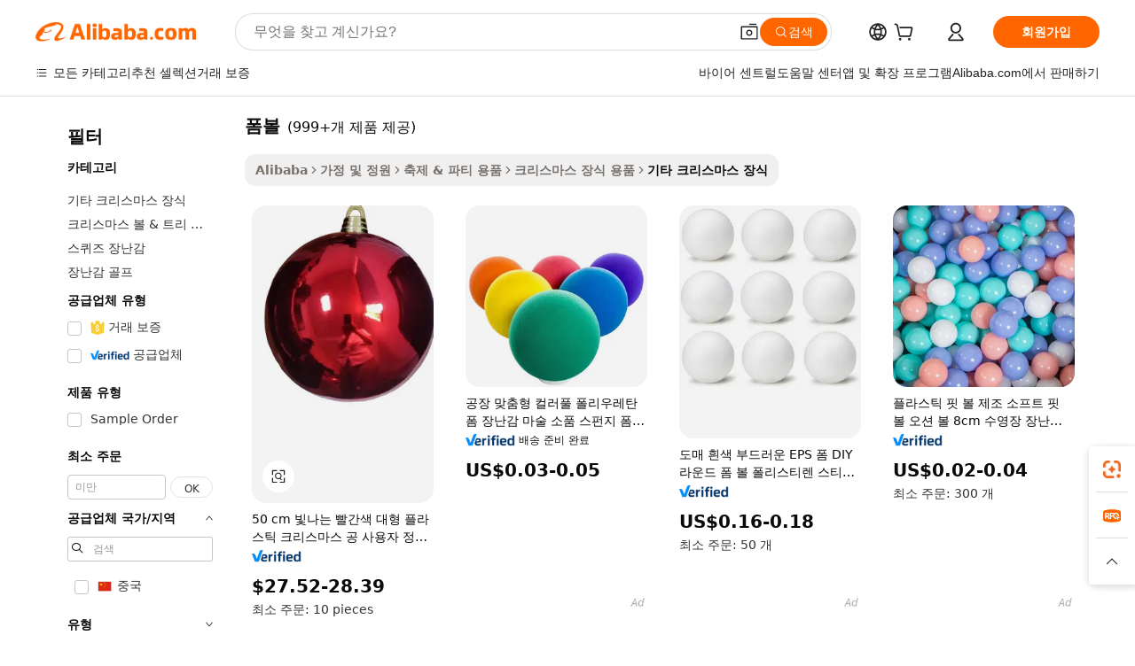

--- FILE ---
content_type: text/html;charset=UTF-8
request_url: https://korean.alibaba.com/g/fw/pc/crafts-foam-balls.html
body_size: 189494
content:

<!-- screen_content -->

    <!-- tangram:5410 begin-->
    <!-- tangram:529998 begin-->
    
<!DOCTYPE html>
<html lang="ko" dir="ltr">
  <head>
        <script>
      window.__BB = {
        scene: window.__bb_scene || 'traffic-free-goods'
      };
      window.__BB.BB_CWV_IGNORE = {
          lcp_element: ['#icbu-buyer-pc-top-banner'],
          lcp_url: [],
        };
      window._timing = {}
      window._timing.first_start = Date.now();
      window.needLoginInspiration = Boolean(false);
      // 变量用于标记页面首次可见时间
      let firstVisibleTime = null;
      if (typeof document.hidden !== 'undefined') {
        // 页面首次加载时直接统计
        if (!document.hidden) {
          firstVisibleTime = Date.now();
          window.__BB_timex = 1
        } else {
          // 页面不可见时监听 visibilitychange 事件
          document.addEventListener('visibilitychange', () => {
            if (!document.hidden) {
              firstVisibleTime = Date.now();
              window.__BB_timex = firstVisibleTime - window.performance.timing.navigationStart
              window.__BB.firstVisibleTime = window.__BB_timex
              console.log("Page became visible after "+ window.__BB_timex + " ms");
            }
          }, { once: true });  // 确保只触发一次
        }
      } else {
        console.warn('Page Visibility API is not supported in this browser.');
      }
    </script>
        <meta name="data-spm" content="a2700">
        <meta name="aplus-xplug" content="NONE">
        <meta name="aplus-icbu-disable-umid" content="1">
        <meta name="google-translate-customization" content="9de59014edaf3b99-22e1cf3b5ca21786-g00bb439a5e9e5f8f-f">
    <meta name="yandex-verification" content="25a76ba8e4443bb3" />
    <meta name="msvalidate.01" content="E3FBF0E89B724C30844BF17C59608E8F" />
    <meta name="viewport" content="width=device-width, initial-scale=1.0, maximum-scale=5.0, user-scalable=yes">
        <link rel="preconnect" href="https://s.alicdn.com/" crossorigin>
    <link rel="dns-prefetch" href="https://s.alicdn.com">
                        <link rel="preload" href="https://s.alicdn.com/@g/alilog/??aplus_plugin_icbufront/index.js,mlog/aplus_v2.js" as="script">
        <link rel="preload" href="https://s.alicdn.com/@img/imgextra/i2/O1CN0153JdbU26g4bILVOyC_!!6000000007690-2-tps-418-58.png" as="image">
        <script>
            window.__APLUS_ABRATE__ = {
        perf_group: 'base64cached',
        scene: "traffic-free-goods",
      };
    </script>
    <meta name="aplus-mmstat-timeout" content="15000">
        <meta content="text/html; charset=utf-8" http-equiv="Content-Type">
          <title>독특한 폼볼 옵션으로 특별한 매력을 더하여 연말 장식을 완성해 보세요.</title>
      <meta name="keywords" content="foam ball,foam ball pit,christmas balls foam">
      <meta name="description" content="겨울 시즌을 맞아  폼볼 를 선택하여 집 안을 따뜻하고 밝게 꾸며보세요. 이 아이템들은 공간에 마법 같은 분위기를 더하고, 일 년 중 가장 즐거운 시기에 미소를 선사하는 무드를 연출합니다.">
            <meta name="pagetiming-rate" content="9">
      <meta name="pagetiming-resource-rate" content="4">
                    <link rel="canonical" href="https://korean.alibaba.com/g/crafts-foam-balls.html">
                              <link rel="alternate" hreflang="fr" href="https://french.alibaba.com/g/crafts-foam-balls.html">
                  <link rel="alternate" hreflang="de" href="https://german.alibaba.com/g/crafts-foam-balls.html">
                  <link rel="alternate" hreflang="pt" href="https://portuguese.alibaba.com/g/crafts-foam-balls.html">
                  <link rel="alternate" hreflang="it" href="https://italian.alibaba.com/g/crafts-foam-balls.html">
                  <link rel="alternate" hreflang="es" href="https://spanish.alibaba.com/g/crafts-foam-balls.html">
                  <link rel="alternate" hreflang="ru" href="https://russian.alibaba.com/g/crafts-foam-balls.html">
                  <link rel="alternate" hreflang="ko" href="https://korean.alibaba.com/g/crafts-foam-balls.html">
                  <link rel="alternate" hreflang="ar" href="https://arabic.alibaba.com/g/crafts-foam-balls.html">
                  <link rel="alternate" hreflang="ja" href="https://japanese.alibaba.com/g/crafts-foam-balls.html">
                  <link rel="alternate" hreflang="tr" href="https://turkish.alibaba.com/g/crafts-foam-balls.html">
                  <link rel="alternate" hreflang="th" href="https://thai.alibaba.com/g/crafts-foam-balls.html">
                  <link rel="alternate" hreflang="vi" href="https://vietnamese.alibaba.com/g/crafts-foam-balls.html">
                  <link rel="alternate" hreflang="nl" href="https://dutch.alibaba.com/g/crafts-foam-balls.html">
                  <link rel="alternate" hreflang="he" href="https://hebrew.alibaba.com/g/crafts-foam-balls.html">
                  <link rel="alternate" hreflang="id" href="https://indonesian.alibaba.com/g/crafts-foam-balls.html">
                  <link rel="alternate" hreflang="hi" href="https://hindi.alibaba.com/g/crafts-foam-balls.html">
                  <link rel="alternate" hreflang="en" href="https://www.alibaba.com/showroom/crafts-foam-balls.html">
                  <link rel="alternate" hreflang="zh" href="https://chinese.alibaba.com/g/crafts-foam-balls.html">
                  <link rel="alternate" hreflang="x-default" href="https://www.alibaba.com/showroom/crafts-foam-balls.html">
                                        <script>
      // Aplus 配置自动打点
      var queue = window.goldlog_queue || (window.goldlog_queue = []);
      var tags = ["button", "a", "div", "span", "i", "svg", "input", "li", "tr"];
      queue.push(
        {
          action: 'goldlog.appendMetaInfo',
          arguments: [
            'aplus-auto-exp',
            [
              {
                logkey: '/sc.ug_msite.new_product_exp',
                cssSelector: '[data-spm-exp]',
                props: ["data-spm-exp"],
              },
              {
                logkey: '/sc.ug_pc.seolist_product_exp',
                cssSelector: '.traffic-card-gallery',
                props: ["data-spm-exp"],
              }
            ]
          ]
        }
      )
      queue.push({
        action: 'goldlog.setMetaInfo',
        arguments: ['aplus-auto-clk', JSON.stringify(tags.map(tag =>({
          "logkey": "/sc.ug_msite.new_product_clk",
          tag,
          "filter": "data-spm-clk",
          "props": ["data-spm-clk"]
        })))],
      });
    </script>
  </head>
  <div id="icbu-header"><div id="the-new-header" data-version="4.4.0" data-tnh-auto-exp="tnh-expose" data-scenes="search-products" style="position: relative;background-color: #fff;border-bottom: 1px solid #ddd;box-sizing: border-box; font-family:Inter,SF Pro Text,Roboto,Helvetica Neue,Helvetica,Tahoma,Arial,PingFang SC,Microsoft YaHei;"><div style="display: flex;align-items:center;height: 72px;min-width: 1200px;max-width: 1580px;margin: 0 auto;padding: 0 40px;box-sizing: border-box;"><img style="height: 29px; width: 209px;" src="https://s.alicdn.com/@img/imgextra/i2/O1CN0153JdbU26g4bILVOyC_!!6000000007690-2-tps-418-58.png" alt="" /></div><div style="min-width: 1200px;max-width: 1580px;margin: 0 auto;overflow: hidden;font-size: 14px;display: flex;justify-content: space-between;padding: 0 40px;box-sizing: border-box;"><div style="display: flex; align-items: center; justify-content: space-between"><div style="position: relative; height: 36px; padding: 0 28px 0 20px">All categories</div><div style="position: relative; height: 36px; padding-right: 28px">Featured selections</div><div style="position: relative; height: 36px">Trade Assurance</div></div><div style="display: flex; align-items: center; justify-content: space-between"><div style="position: relative; height: 36px; padding-right: 28px">Buyer Central</div><div style="position: relative; height: 36px; padding-right: 28px">Help Center</div><div style="position: relative; height: 36px; padding-right: 28px">Get the app</div><div style="position: relative; height: 36px">Become a supplier</div></div></div></div></div></div>
  <body data-spm="7724857" style="min-height: calc(100vh + 1px)"><script 
id="beacon-aplus"   
src="//s.alicdn.com/@g/alilog/??aplus_plugin_icbufront/index.js,mlog/aplus_v2.js"
exparams="aplus=async&userid=&aplus&ali_beacon_id=&ali_apache_id=33%2e1%2e193%2e112%2e1768745187398%2e913953%2e8&ali_apache_track=&ali_apache_tracktmp=&eagleeye_traceid=2101fbdf17687451874474771e0fbd&ip=3%2e145%2e101%2e158&dmtrack_c={ali%5fresin%5ftrace%3dse%5frst%3dnull%7csp%5fviewtype%3dY%7cset%3d3%7cser%3d1007%7cpageId%3dcc353c25283d4de480b6611065266b79%7cm%5fpageid%3dnull%7cpvmi%3d0e10a7a7857344b39e741e7e9e100cdb%7csek%5fsepd%3d%25ED%258F%25BC%25EB%25B3%25BC%7csek%3dcrafts%2bfoam%2bballs%7cse%5fpn%3d1%7cp4pid%3dbdd4dd2f%2d1006%2d40cc%2daade%2de006a63242e3%7csclkid%3dnull%7cforecast%5fpost%5fcate%3dnull%7cseo%5fnew%5fuser%5fflag%3dfalse%7ccategoryId%3d201599406%7cseo%5fsearch%5fmodel%5fupgrade%5fv2%3d2025070801%7cseo%5fmodule%5fcard%5f20240624%3d202406242%7clong%5ftext%5fgoogle%5ftranslate%5fv2%3d2407142%7cseo%5fcontent%5ftd%5fbottom%5ftext%5fupdate%5fkey%3d2025070801%7cseo%5fsearch%5fmodel%5fupgrade%5fv3%3d2025072201%7cseo%5fsearch%5fmodel%5fmulti%5fupgrade%5fv3%3d2025081101%7cdamo%5falt%5freplace%3dnull%7cwap%5fcross%3d2007659%7cwap%5fcs%5faction%3d2005494%7cAPP%5fVisitor%5fActive%3d26705%7cseo%5fshowroom%5fgoods%5fmix%3d2005244%7cseo%5fdefault%5fcached%5flong%5ftext%5ffrom%5fnew%5fkeyword%5fstep%3d2024122502%7cshowroom%5fgeneral%5ftemplate%3d2005292%7cshowroom%5freview%3d20230308%7cwap%5fcs%5ftext%3dnull%7cstructured%5fdata%3d2025052702%7cseo%5fmulti%5fstyle%5ftext%5fupdate%3d2511182%7cpc%5fnew%5fheader%3dnull%7cseo%5fmeta%5fcate%5ftemplate%5fv1%3d2025042401%7cseo%5fmeta%5ftd%5fsearch%5fkeyword%5fstep%5fv1%3d2025040999%7cshowroom%5fft%5flong%5ftext%5fbaks%3d80802%7cAPP%5fGrowing%5fBuyer%5fHigh%5fIntent%5fActive%3d25488%7cshowroom%5fpc%5fv2019%3d2104%7cAPP%5fProspecting%5fBuyer%3d26712%7ccache%5fcontrol%3dnull%7cAPP%5fChurned%5fCore%5fBuyer%3d25463%7cseo%5fdefault%5fcached%5flong%5ftext%5fstep%3d24110802%7camp%5flighthouse%5fscore%5fimage%3d19657%7cseo%5fft%5ftranslate%5fgemini%3d25012003%7cwap%5fnode%5fssr%3d2015725%7cdataphant%5fopen%3d27030%7clongtext%5fmulti%5fstyle%5fexpand%5frussian%3d2510141%7cseo%5flongtext%5fgoogle%5fdata%5fsection%3d25021702%7cindustry%5fpopular%5ffloor%3dnull%7cwap%5fad%5fgoods%5fproduct%5finterval%3dnull%7cseo%5fgoods%5fbootom%5fwholesale%5flink%3dnull%7cseo%5fkeyword%5faatest%3d6%7cseo%5fmiddle%5fwholesale%5flink%3dnull%7cft%5flong%5ftext%5fenpand%5fstep2%3d121602%7cseo%5fft%5flongtext%5fexpand%5fstep3%3d25012102%7cseo%5fwap%5fheadercard%3d2006288%7cAPP%5fChurned%5fInactive%5fVisitor%3d25497%7cAPP%5fGrowing%5fBuyer%5fHigh%5fIntent%5fInactive%3d25484%7cseo%5fmeta%5ftd%5fmulti%5fkey%3d2025061801%7ctop%5frecommend%5f20250120%3d202501201%7clongtext%5fmulti%5fstyle%5fexpand%5ffrench%5fcopy%3d25091802%7clongtext%5fmulti%5fstyle%5fexpand%5ffrench%5fcopy%5fcopy%3d25092502%7cseo%5ffloor%5fexp%3dnull%7cseo%5fshowroom%5falgo%5flink%3d17764%7cseo%5fmeta%5ftd%5faib%5fgeneral%5fkey%3d2025091900%7ccountry%5findustry%3d202311033%7cpc%5ffree%5fswitchtosearch%3d2020529%7cshowroom%5fft%5flong%5ftext%5fenpand%5fstep1%3d101102%7cseo%5fshowroom%5fnorel%3dnull%7cplp%5fstyle%5f25%5fpc%3d202505222%7cseo%5fggs%5flayer%3d10010%7cquery%5fmutil%5flang%5ftranslate%3d2025060300%7cAPP%5fChurned%5fBuyer%3d25468%7cstream%5frender%5fperf%5fopt%3d2309181%7cwap%5fgoods%3d2007383%7cseo%5fshowroom%5fsimilar%5f20240614%3d202406142%7cchinese%5fopen%3d6307%7cquery%5fgpt%5ftranslate%3d20240820%7cad%5fproduct%5finterval%3dnull%7camp%5fto%5fpwa%3d2007359%7cplp%5faib%5fmulti%5fai%5fmeta%3d20250401%7cwap%5fsupplier%5fcontent%3dnull%7cpc%5ffree%5frefactoring%3d20220315%7cAPP%5fGrowing%5fBuyer%5fInactive%3d25476%7csso%5foem%5ffloor%3dnull%7cseo%5fpc%5fnew%5fview%5f20240807%3d202408072%7cseo%5fbottom%5ftext%5fentity%5fkey%5fcopy%3d2025062400%7cstream%5frender%3d433763%7cseo%5fmodule%5fcard%5f20240424%3d202404241%7cseo%5ftitle%5freplace%5f20191226%3d5841%7clongtext%5fmulti%5fstyle%5fexpand%3d25090802%7cgoogleweblight%3d6516%7clighthouse%5fbase64%3dnull%7cAPP%5fProspecting%5fBuyer%5fActive%3d26718%7cad%5fgoods%5fproduct%5finterval%3dnull%7cseo%5fbottom%5fdeep%5fextend%5fkw%5fkey%3d2025071101%7clongtext%5fmulti%5fstyle%5fexpand%5fturkish%3d25102802%7cilink%5fuv%3d20240911%7cwap%5flist%5fwakeup%3d2005832%7ctpp%5fcrosslink%5fpc%3d20205311%7cseo%5ftop%5fbooth%3d18501%7cAPP%5fGrowing%5fBuyer%5fLess%5fActive%3d25472%7cseo%5fsearch%5fmodel%5fupgrade%5frank%3d2025092401%7cgoodslayer%3d7977%7cft%5flong%5ftext%5ftranslate%5fexpand%5fstep1%3d24110802%7cseo%5fheaderstyle%5ftraffic%5fkey%5fv1%3d2025072100%7ccrosslink%5fswitch%3d2008141%7cp4p%5foutline%3d20240328%7cseo%5fmeta%5ftd%5faib%5fv2%5fkey%3d2025091800%7crts%5fmulti%3d2008404%7cAPP%5fVisitor%5fLess%5fActive%3d26696%7cplp%5fstyle%5f25%3d202505192%7ccdn%5fvm%3d2007368%7cwap%5fad%5fproduct%5finterval%3dnull%7cseo%5fsearch%5fmodel%5fmulti%5fupgrade%5frank%3d2025092401%7cpc%5fcard%5fshare%3d2025081201%7cAPP%5fGrowing%5fBuyer%5fHigh%5fIntent%5fLess%5fActive%3d25480%7cgoods%5ftitle%5fsubstitute%3d9617%7cwap%5fscreen%5fexp%3d2025081400%7creact%5fheader%5ftest%3d202502182%7cpc%5fcs%5fcolor%3dnull%7cshowroom%5fft%5flong%5ftext%5ftest%3d72502%7cone%5ftap%5flogin%5fABTest%3d202308153%7cseo%5fhyh%5fshow%5ftags%3dnull%7cplp%5fstructured%5fdata%3d2508182%7cguide%5fdelete%3d2008526%7cseo%5findustry%5ftemplate%3dnull%7cseo%5fmeta%5ftd%5fmulti%5fes%5fkey%3d2025073101%7cseo%5fshowroom%5fdata%5fmix%3d19888%7csso%5ftop%5franking%5ffloor%3d20031%7cseo%5ftd%5fdeep%5fupgrade%5fkey%5fv3%3d2025081101%7cwap%5fue%5fone%3d2025111401%7cshowroom%5fto%5frts%5flink%3d2008480%7ccountrysearch%5ftest%3dnull%7cchannel%5famp%5fto%5fpwa%3d2008435%7cseo%5fmulti%5fstyles%5flong%5ftext%3d2503172%7cseo%5fmeta%5ftext%5fmutli%5fcate%5ftemplate%5fv1%3d2025080801%7cseo%5fdefault%5fcached%5fmutil%5flong%5ftext%5fstep%3d24110436%7cseo%5faction%5fpoint%5ftype%3d22823%7cseo%5faib%5ftd%5flaunch%5f20240828%5fcopy%3d202408282%7cseo%5fshowroom%5fwholesale%5flink%3d2486142%7cseo%5fperf%5fimprove%3d2023999%7cseo%5fwap%5flist%5fbounce%5f01%3d2063%7cseo%5fwap%5flist%5fbounce%5f02%3d2128%7cAPP%5fGrowing%5fBuyer%5fActive%3d25492%7cvideolayer%3dnull%7cvideo%5fplay%3d2006036%7cAPP%5fChurned%5fMember%5fInactive%3d25501%7cseo%5fgoogle%5fnew%5fstruct%3d438326%7ctpp%5ftrace%3dseoKeyword%2dseoKeyword%5fv3%2dbase%2dORIGINAL}&pageid=0391659e2101e71d1768745187&hn=ensearchweb033001231029%2erg%2dus%2deast%2eus44&asid=AQAAAADj6GxpAQu4NgAAAADQRPMTmXQ6Rg==&treq=&tres=" async>
</script>
            <style>body{background-color:white;}.no-scrollbar.il-sticky.il-top-0.il-max-h-\[100vh\].il-w-\[200px\].il-flex-shrink-0.il-flex-grow-0.il-overflow-y-scroll{background-color:#FFF;padding-left:12px}</style>
                    <!-- tangram:530006 begin-->
<!--  -->
 <style>
   @keyframes il-spin {
     to {
       transform: rotate(360deg);
     }
   }
   @keyframes il-pulse {
     50% {
       opacity: 0.5;
     }
   }
   .traffic-card-gallery {display: flex;position: relative;flex-direction: column;justify-content: flex-start;border-radius: 0.5rem;background-color: #fff;padding: 0.5rem 0.5rem 1rem;overflow: hidden;font-size: 0.75rem;line-height: 1rem;}
   .traffic-card-list {display: flex;position: relative;flex-direction: row;justify-content: flex-start;border-bottom-width: 1px;background-color: #fff;padding: 1rem;height: 292px;overflow: hidden;font-size: 0.75rem;line-height: 1rem;}
   .product-price {
     b {
       font-size: 22px;
     }
   }
   .skel-loading {
       animation: il-pulse 2s cubic-bezier(0.4, 0, 0.6, 1) infinite;background-color: hsl(60, 4.8%, 95.9%);
   }
 </style>
<div id="first-cached-card">
  <div style="box-sizing:border-box;display: flex;position: absolute;left: 0;right: 0;margin: 0 auto;z-index: 1;min-width: 1200px;max-width: 1580px;padding: 0.75rem 3.25rem 0;pointer-events: none;">
    <!--页面左侧区域-->
    <div style="width: 200px;padding-top: 1rem;padding-left:12px; background-color: #fff;border-radius: 0.25rem">
      <div class="skel-loading" style="height: 1.5rem;width: 50%;border-radius: 0.25rem;"></div>
      <div style="margin-top: 1rem;margin-bottom: 1rem;">
        <div class="skel-loading" style="height: 1rem;width: calc(100% * 5 / 6);"></div>
        <div
          class="skel-loading"
          style="margin-top: 1rem;height: 1rem;width: calc(100% * 8 / 12);"
        ></div>
        <div class="skel-loading" style="margin-top: 1rem;height: 1rem;width: 75%;"></div>
        <div
          class="skel-loading"
          style="margin-top: 1rem;height: 1rem;width: calc(100% * 7 / 12);"
        ></div>
      </div>
      <div class="skel-loading" style="height: 1.5rem;width: 50%;border-radius: 0.25rem;"></div>
      <div style="margin-top: 1rem;margin-bottom: 1rem;">
        <div class="skel-loading" style="height: 1rem;width: calc(100% * 5 / 6);"></div>
        <div
          class="skel-loading"
          style="margin-top: 1rem;height: 1rem;width: calc(100% * 8 / 12);"
        ></div>
        <div class="skel-loading" style="margin-top: 1rem;height: 1rem;width: 75%;"></div>
        <div
          class="skel-loading"
          style="margin-top: 1rem;height: 1rem;width: calc(100% * 7 / 12);"
        ></div>
      </div>
      <div class="skel-loading" style="height: 1.5rem;width: 50%;border-radius: 0.25rem;"></div>
      <div style="margin-top: 1rem;margin-bottom: 1rem;">
        <div class="skel-loading" style="height: 1rem;width: calc(100% * 5 / 6);"></div>
        <div
          class="skel-loading"
          style="margin-top: 1rem;height: 1rem;width: calc(100% * 8 / 12);"
        ></div>
        <div class="skel-loading" style="margin-top: 1rem;height: 1rem;width: 75%;"></div>
        <div
          class="skel-loading"
          style="margin-top: 1rem;height: 1rem;width: calc(100% * 7 / 12);"
        ></div>
      </div>
      <div class="skel-loading" style="height: 1.5rem;width: 50%;border-radius: 0.25rem;"></div>
      <div style="margin-top: 1rem;margin-bottom: 1rem;">
        <div class="skel-loading" style="height: 1rem;width: calc(100% * 5 / 6);"></div>
        <div
          class="skel-loading"
          style="margin-top: 1rem;height: 1rem;width: calc(100% * 8 / 12);"
        ></div>
        <div class="skel-loading" style="margin-top: 1rem;height: 1rem;width: 75%;"></div>
        <div
          class="skel-loading"
          style="margin-top: 1rem;height: 1rem;width: calc(100% * 7 / 12);"
        ></div>
      </div>
      <div class="skel-loading" style="height: 1.5rem;width: 50%;border-radius: 0.25rem;"></div>
      <div style="margin-top: 1rem;margin-bottom: 1rem;">
        <div class="skel-loading" style="height: 1rem;width: calc(100% * 5 / 6);"></div>
        <div
          class="skel-loading"
          style="margin-top: 1rem;height: 1rem;width: calc(100% * 8 / 12);"
        ></div>
        <div class="skel-loading" style="margin-top: 1rem;height: 1rem;width: 75%;"></div>
        <div
          class="skel-loading"
          style="margin-top: 1rem;height: 1rem;width: calc(100% * 7 / 12);"
        ></div>
      </div>
      <div class="skel-loading" style="height: 1.5rem;width: 50%;border-radius: 0.25rem;"></div>
      <div style="margin-top: 1rem;margin-bottom: 1rem;">
        <div class="skel-loading" style="height: 1rem;width: calc(100% * 5 / 6);"></div>
        <div
          class="skel-loading"
          style="margin-top: 1rem;height: 1rem;width: calc(100% * 8 / 12);"
        ></div>
        <div class="skel-loading" style="margin-top: 1rem;height: 1rem;width: 75%;"></div>
        <div
          class="skel-loading"
          style="margin-top: 1rem;height: 1rem;width: calc(100% * 7 / 12);"
        ></div>
      </div>
    </div>
    <!--页面主体区域-->
    <div style="flex: 1 1 0%; overflow: hidden;padding: 0.5rem 0.5rem 0.5rem 1.5rem">
      <div style="height: 1.25rem;margin-bottom: 1rem;"></div>
      <!-- keywords -->
      <div style="margin-bottom: 1rem;height: 1.75rem;font-weight: 700;font-size: 1.25rem;line-height: 1.75rem;"></div>
      <!-- longtext -->
            <div style="width: calc(25% - 0.9rem);pointer-events: auto">
        <div class="traffic-card-gallery">
          <!-- ProductImage -->
          <a href="//www.alibaba.com/product-detail/50-cm-Shiny-Red-Large-Plastic_1601090818930.html?from=SEO" target="_blank" style="position: relative;margin-bottom: 0.5rem;aspect-ratio: 1;overflow: hidden;border-radius: 0.5rem;">
            <div style="display: flex; overflow: hidden">
              <div style="position: relative;margin: 0;width: 100%;min-width: 0;flex-shrink: 0;flex-grow: 0;flex-basis: 100%;padding: 0;">
                <img style="position: relative; aspect-ratio: 1; width: 100%" src="[data-uri]" loading="eager" />
                <div style="position: absolute;left: 0;bottom: 0;right: 0;top: 0;background-color: #000;opacity: 0.05;"></div>
              </div>
            </div>
          </a>
          <div style="display: flex;flex: 1 1 0%;flex-direction: column;justify-content: space-between;">
            <div>
              <a class="skel-loading" style="margin-top: 0.5rem;display:inline-block;width:100%;height:1rem;" href="//www.alibaba.com/product-detail/50-cm-Shiny-Red-Large-Plastic_1601090818930.html" target="_blank"></a>
              <a class="skel-loading" style="margin-top: 0.125rem;display:inline-block;width:100%;height:1rem;" href="//www.alibaba.com/product-detail/50-cm-Shiny-Red-Large-Plastic_1601090818930.html" target="_blank"></a>
              <div class="skel-loading" style="margin-top: 0.25rem;height:1.625rem;width:75%"></div>
              <div class="skel-loading" style="margin-top: 0.5rem;height: 1rem;width:50%"></div>
              <div class="skel-loading" style="margin-top:0.25rem;height:1rem;width:25%"></div>
            </div>
          </div>

        </div>
      </div>

    </div>
  </div>
</div>
<!-- tangram:530006 end-->
            <style>.component-left-filter-callback{display:flex;position:relative;margin-top:10px;height:1200px}.component-left-filter-callback img{width:200px}.component-left-filter-callback i{position:absolute;top:5%;left:50%}.related-search-wrapper{padding:.5rem;--tw-bg-opacity: 1;background-color:#fff;background-color:rgba(255,255,255,var(--tw-bg-opacity, 1));border-width:1px;border-color:var(--input)}.related-search-wrapper .related-search-box{margin:12px 16px}.related-search-wrapper .related-search-box .related-search-title{display:inline;float:start;color:#666;word-wrap:break-word;margin-right:12px;width:13%}.related-search-wrapper .related-search-box .related-search-content{display:flex;flex-wrap:wrap}.related-search-wrapper .related-search-box .related-search-content .related-search-link{margin-right:12px;width:23%;overflow:hidden;color:#666;text-overflow:ellipsis;white-space:nowrap}.product-title img{margin-right:.5rem;display:inline-block;height:1rem;vertical-align:sub}.product-price b{font-size:22px}.similar-icon{position:absolute;bottom:12px;z-index:2;right:12px}.rfq-card{display:inline-block;position:relative;box-sizing:border-box;margin-bottom:36px}.rfq-card .rfq-card-content{display:flex;position:relative;flex-direction:column;align-items:flex-start;background-size:cover;background-color:#fff;padding:12px;width:100%;height:100%}.rfq-card .rfq-card-content .rfq-card-icon{margin-top:50px}.rfq-card .rfq-card-content .rfq-card-icon img{width:45px}.rfq-card .rfq-card-content .rfq-card-top-title{margin-top:14px;color:#222;font-weight:400;font-size:16px}.rfq-card .rfq-card-content .rfq-card-title{margin-top:24px;color:#333;font-weight:800;font-size:20px}.rfq-card .rfq-card-content .rfq-card-input-box{margin-top:24px;width:100%}.rfq-card .rfq-card-content .rfq-card-input-box textarea{box-sizing:border-box;border:1px solid #ddd;border-radius:4px;background-color:#fff;padding:9px 12px;width:100%;height:88px;resize:none;color:#666;font-weight:400;font-size:13px;font-family:inherit}.rfq-card .rfq-card-content .rfq-card-button{margin-top:24px;border:1px solid #666;border-radius:16px;background-color:#fff;width:67%;color:#000;font-weight:700;font-size:14px;line-height:30px;text-align:center}[data-modulename^=ProductList-] div{contain-intrinsic-size:auto 500px}.traffic-card-gallery:hover{--tw-shadow: 0px 2px 6px 2px rgba(0,0,0,.12157);--tw-shadow-colored: 0px 2px 6px 2px var(--tw-shadow-color);box-shadow:0 0 #0000,0 0 #0000,0 2px 6px 2px #0000001f;box-shadow:var(--tw-ring-offset-shadow, 0 0 rgba(0,0,0,0)),var(--tw-ring-shadow, 0 0 rgba(0,0,0,0)),var(--tw-shadow);z-index:10}.traffic-card-gallery{position:relative;display:flex;flex-direction:column;justify-content:flex-start;overflow:hidden;border-radius:.75rem;--tw-bg-opacity: 1;background-color:#fff;background-color:rgba(255,255,255,var(--tw-bg-opacity, 1));padding:.5rem;font-size:.75rem;line-height:1rem}.traffic-card-list{position:relative;display:flex;height:292px;flex-direction:row;justify-content:flex-start;overflow:hidden;border-bottom-width:1px;--tw-bg-opacity: 1;background-color:#fff;background-color:rgba(255,255,255,var(--tw-bg-opacity, 1));padding:1rem;font-size:.75rem;line-height:1rem}.traffic-card-g-industry:hover{--tw-shadow: 0 0 10px rgba(0,0,0,.1);--tw-shadow-colored: 0 0 10px var(--tw-shadow-color);box-shadow:0 0 #0000,0 0 #0000,0 0 10px #0000001a;box-shadow:var(--tw-ring-offset-shadow, 0 0 rgba(0,0,0,0)),var(--tw-ring-shadow, 0 0 rgba(0,0,0,0)),var(--tw-shadow)}.traffic-card-g-industry{position:relative;border-radius:var(--radius);--tw-bg-opacity: 1;background-color:#fff;background-color:rgba(255,255,255,var(--tw-bg-opacity, 1));padding:1.25rem .75rem .75rem;font-size:.875rem;line-height:1.25rem}.module-filter-section-wrapper{max-height:none!important;overflow-x:hidden}*,:before,:after{--tw-border-spacing-x: 0;--tw-border-spacing-y: 0;--tw-translate-x: 0;--tw-translate-y: 0;--tw-rotate: 0;--tw-skew-x: 0;--tw-skew-y: 0;--tw-scale-x: 1;--tw-scale-y: 1;--tw-pan-x: ;--tw-pan-y: ;--tw-pinch-zoom: ;--tw-scroll-snap-strictness: proximity;--tw-gradient-from-position: ;--tw-gradient-via-position: ;--tw-gradient-to-position: ;--tw-ordinal: ;--tw-slashed-zero: ;--tw-numeric-figure: ;--tw-numeric-spacing: ;--tw-numeric-fraction: ;--tw-ring-inset: ;--tw-ring-offset-width: 0px;--tw-ring-offset-color: #fff;--tw-ring-color: rgba(59, 130, 246, .5);--tw-ring-offset-shadow: 0 0 rgba(0,0,0,0);--tw-ring-shadow: 0 0 rgba(0,0,0,0);--tw-shadow: 0 0 rgba(0,0,0,0);--tw-shadow-colored: 0 0 rgba(0,0,0,0);--tw-blur: ;--tw-brightness: ;--tw-contrast: ;--tw-grayscale: ;--tw-hue-rotate: ;--tw-invert: ;--tw-saturate: ;--tw-sepia: ;--tw-drop-shadow: ;--tw-backdrop-blur: ;--tw-backdrop-brightness: ;--tw-backdrop-contrast: ;--tw-backdrop-grayscale: ;--tw-backdrop-hue-rotate: ;--tw-backdrop-invert: ;--tw-backdrop-opacity: ;--tw-backdrop-saturate: ;--tw-backdrop-sepia: ;--tw-contain-size: ;--tw-contain-layout: ;--tw-contain-paint: ;--tw-contain-style: }::backdrop{--tw-border-spacing-x: 0;--tw-border-spacing-y: 0;--tw-translate-x: 0;--tw-translate-y: 0;--tw-rotate: 0;--tw-skew-x: 0;--tw-skew-y: 0;--tw-scale-x: 1;--tw-scale-y: 1;--tw-pan-x: ;--tw-pan-y: ;--tw-pinch-zoom: ;--tw-scroll-snap-strictness: proximity;--tw-gradient-from-position: ;--tw-gradient-via-position: ;--tw-gradient-to-position: ;--tw-ordinal: ;--tw-slashed-zero: ;--tw-numeric-figure: ;--tw-numeric-spacing: ;--tw-numeric-fraction: ;--tw-ring-inset: ;--tw-ring-offset-width: 0px;--tw-ring-offset-color: #fff;--tw-ring-color: rgba(59, 130, 246, .5);--tw-ring-offset-shadow: 0 0 rgba(0,0,0,0);--tw-ring-shadow: 0 0 rgba(0,0,0,0);--tw-shadow: 0 0 rgba(0,0,0,0);--tw-shadow-colored: 0 0 rgba(0,0,0,0);--tw-blur: ;--tw-brightness: ;--tw-contrast: ;--tw-grayscale: ;--tw-hue-rotate: ;--tw-invert: ;--tw-saturate: ;--tw-sepia: ;--tw-drop-shadow: ;--tw-backdrop-blur: ;--tw-backdrop-brightness: ;--tw-backdrop-contrast: ;--tw-backdrop-grayscale: ;--tw-backdrop-hue-rotate: ;--tw-backdrop-invert: ;--tw-backdrop-opacity: ;--tw-backdrop-saturate: ;--tw-backdrop-sepia: ;--tw-contain-size: ;--tw-contain-layout: ;--tw-contain-paint: ;--tw-contain-style: }*,:before,:after{box-sizing:border-box;border-width:0;border-style:solid;border-color:#e5e7eb}:before,:after{--tw-content: ""}html,:host{line-height:1.5;-webkit-text-size-adjust:100%;-moz-tab-size:4;-o-tab-size:4;tab-size:4;font-family:ui-sans-serif,system-ui,-apple-system,Segoe UI,Roboto,Ubuntu,Cantarell,Noto Sans,sans-serif,"Apple Color Emoji","Segoe UI Emoji",Segoe UI Symbol,"Noto Color Emoji";font-feature-settings:normal;font-variation-settings:normal;-webkit-tap-highlight-color:transparent}body{margin:0;line-height:inherit}hr{height:0;color:inherit;border-top-width:1px}abbr:where([title]){text-decoration:underline;-webkit-text-decoration:underline dotted;text-decoration:underline dotted}h1,h2,h3,h4,h5,h6{font-size:inherit;font-weight:inherit}a{color:inherit;text-decoration:inherit}b,strong{font-weight:bolder}code,kbd,samp,pre{font-family:ui-monospace,SFMono-Regular,Menlo,Monaco,Consolas,Liberation Mono,Courier New,monospace;font-feature-settings:normal;font-variation-settings:normal;font-size:1em}small{font-size:80%}sub,sup{font-size:75%;line-height:0;position:relative;vertical-align:baseline}sub{bottom:-.25em}sup{top:-.5em}table{text-indent:0;border-color:inherit;border-collapse:collapse}button,input,optgroup,select,textarea{font-family:inherit;font-feature-settings:inherit;font-variation-settings:inherit;font-size:100%;font-weight:inherit;line-height:inherit;letter-spacing:inherit;color:inherit;margin:0;padding:0}button,select{text-transform:none}button,input:where([type=button]),input:where([type=reset]),input:where([type=submit]){-webkit-appearance:button;background-color:transparent;background-image:none}:-moz-focusring{outline:auto}:-moz-ui-invalid{box-shadow:none}progress{vertical-align:baseline}::-webkit-inner-spin-button,::-webkit-outer-spin-button{height:auto}[type=search]{-webkit-appearance:textfield;outline-offset:-2px}::-webkit-search-decoration{-webkit-appearance:none}::-webkit-file-upload-button{-webkit-appearance:button;font:inherit}summary{display:list-item}blockquote,dl,dd,h1,h2,h3,h4,h5,h6,hr,figure,p,pre{margin:0}fieldset{margin:0;padding:0}legend{padding:0}ol,ul,menu{list-style:none;margin:0;padding:0}dialog{padding:0}textarea{resize:vertical}input::-moz-placeholder,textarea::-moz-placeholder{opacity:1;color:#9ca3af}input::placeholder,textarea::placeholder{opacity:1;color:#9ca3af}button,[role=button]{cursor:pointer}:disabled{cursor:default}img,svg,video,canvas,audio,iframe,embed,object{display:block;vertical-align:middle}img,video{max-width:100%;height:auto}[hidden]:where(:not([hidden=until-found])){display:none}:root{--background: hsl(0, 0%, 100%);--foreground: hsl(20, 14.3%, 4.1%);--card: hsl(0, 0%, 100%);--card-foreground: hsl(20, 14.3%, 4.1%);--popover: hsl(0, 0%, 100%);--popover-foreground: hsl(20, 14.3%, 4.1%);--primary: hsl(24, 100%, 50%);--primary-foreground: hsl(60, 9.1%, 97.8%);--secondary: hsl(60, 4.8%, 95.9%);--secondary-foreground: #333;--muted: hsl(60, 4.8%, 95.9%);--muted-foreground: hsl(25, 5.3%, 44.7%);--accent: hsl(60, 4.8%, 95.9%);--accent-foreground: hsl(24, 9.8%, 10%);--destructive: hsl(0, 84.2%, 60.2%);--destructive-foreground: hsl(60, 9.1%, 97.8%);--border: hsl(20, 5.9%, 90%);--input: hsl(20, 5.9%, 90%);--ring: hsl(24.6, 95%, 53.1%);--radius: 1rem}.dark{--background: hsl(20, 14.3%, 4.1%);--foreground: hsl(60, 9.1%, 97.8%);--card: hsl(20, 14.3%, 4.1%);--card-foreground: hsl(60, 9.1%, 97.8%);--popover: hsl(20, 14.3%, 4.1%);--popover-foreground: hsl(60, 9.1%, 97.8%);--primary: hsl(20.5, 90.2%, 48.2%);--primary-foreground: hsl(60, 9.1%, 97.8%);--secondary: hsl(12, 6.5%, 15.1%);--secondary-foreground: hsl(60, 9.1%, 97.8%);--muted: hsl(12, 6.5%, 15.1%);--muted-foreground: hsl(24, 5.4%, 63.9%);--accent: hsl(12, 6.5%, 15.1%);--accent-foreground: hsl(60, 9.1%, 97.8%);--destructive: hsl(0, 72.2%, 50.6%);--destructive-foreground: hsl(60, 9.1%, 97.8%);--border: hsl(12, 6.5%, 15.1%);--input: hsl(12, 6.5%, 15.1%);--ring: hsl(20.5, 90.2%, 48.2%)}*{border-color:#e7e5e4;border-color:var(--border)}body{background-color:#fff;background-color:var(--background);color:#0c0a09;color:var(--foreground)}.il-sr-only{position:absolute;width:1px;height:1px;padding:0;margin:-1px;overflow:hidden;clip:rect(0,0,0,0);white-space:nowrap;border-width:0}.il-invisible{visibility:hidden}.il-fixed{position:fixed}.il-absolute{position:absolute}.il-relative{position:relative}.il-sticky{position:sticky}.il-inset-0{inset:0}.il--bottom-12{bottom:-3rem}.il--top-12{top:-3rem}.il-bottom-0{bottom:0}.il-bottom-2{bottom:.5rem}.il-bottom-3{bottom:.75rem}.il-bottom-4{bottom:1rem}.il-end-0{right:0}.il-end-2{right:.5rem}.il-end-3{right:.75rem}.il-end-4{right:1rem}.il-left-0{left:0}.il-left-3{left:.75rem}.il-right-0{right:0}.il-right-2{right:.5rem}.il-right-3{right:.75rem}.il-start-0{left:0}.il-start-1\/2{left:50%}.il-start-2{left:.5rem}.il-start-3{left:.75rem}.il-start-\[50\%\]{left:50%}.il-top-0{top:0}.il-top-1\/2{top:50%}.il-top-16{top:4rem}.il-top-4{top:1rem}.il-top-\[50\%\]{top:50%}.il-z-10{z-index:10}.il-z-50{z-index:50}.il-z-\[9999\]{z-index:9999}.il-col-span-4{grid-column:span 4 / span 4}.il-m-0{margin:0}.il-m-3{margin:.75rem}.il-m-auto{margin:auto}.il-mx-auto{margin-left:auto;margin-right:auto}.il-my-3{margin-top:.75rem;margin-bottom:.75rem}.il-my-5{margin-top:1.25rem;margin-bottom:1.25rem}.il-my-auto{margin-top:auto;margin-bottom:auto}.\!il-mb-4{margin-bottom:1rem!important}.il--mt-4{margin-top:-1rem}.il-mb-0{margin-bottom:0}.il-mb-1{margin-bottom:.25rem}.il-mb-2{margin-bottom:.5rem}.il-mb-3{margin-bottom:.75rem}.il-mb-4{margin-bottom:1rem}.il-mb-5{margin-bottom:1.25rem}.il-mb-6{margin-bottom:1.5rem}.il-mb-8{margin-bottom:2rem}.il-mb-\[-0\.75rem\]{margin-bottom:-.75rem}.il-mb-\[0\.125rem\]{margin-bottom:.125rem}.il-me-1{margin-right:.25rem}.il-me-2{margin-right:.5rem}.il-me-3{margin-right:.75rem}.il-me-auto{margin-right:auto}.il-mr-1{margin-right:.25rem}.il-mr-2{margin-right:.5rem}.il-ms-1{margin-left:.25rem}.il-ms-4{margin-left:1rem}.il-ms-5{margin-left:1.25rem}.il-ms-8{margin-left:2rem}.il-ms-\[\.375rem\]{margin-left:.375rem}.il-ms-auto{margin-left:auto}.il-mt-0{margin-top:0}.il-mt-0\.5{margin-top:.125rem}.il-mt-1{margin-top:.25rem}.il-mt-2{margin-top:.5rem}.il-mt-3{margin-top:.75rem}.il-mt-4{margin-top:1rem}.il-mt-6{margin-top:1.5rem}.il-line-clamp-1{overflow:hidden;display:-webkit-box;-webkit-box-orient:vertical;-webkit-line-clamp:1}.il-line-clamp-2{overflow:hidden;display:-webkit-box;-webkit-box-orient:vertical;-webkit-line-clamp:2}.il-line-clamp-6{overflow:hidden;display:-webkit-box;-webkit-box-orient:vertical;-webkit-line-clamp:6}.il-inline-block{display:inline-block}.il-inline{display:inline}.il-flex{display:flex}.il-inline-flex{display:inline-flex}.il-grid{display:grid}.il-aspect-square{aspect-ratio:1 / 1}.il-size-5{width:1.25rem;height:1.25rem}.il-h-1{height:.25rem}.il-h-10{height:2.5rem}.il-h-11{height:2.75rem}.il-h-20{height:5rem}.il-h-24{height:6rem}.il-h-3\.5{height:.875rem}.il-h-4{height:1rem}.il-h-40{height:10rem}.il-h-6{height:1.5rem}.il-h-8{height:2rem}.il-h-9{height:2.25rem}.il-h-\[150px\]{height:150px}.il-h-\[152px\]{height:152px}.il-h-\[18\.25rem\]{height:18.25rem}.il-h-\[292px\]{height:292px}.il-h-\[600px\]{height:600px}.il-h-auto{height:auto}.il-h-fit{height:-moz-fit-content;height:fit-content}.il-h-full{height:100%}.il-h-screen{height:100vh}.il-max-h-\[100vh\]{max-height:100vh}.il-w-1\/2{width:50%}.il-w-10{width:2.5rem}.il-w-10\/12{width:83.333333%}.il-w-4{width:1rem}.il-w-6{width:1.5rem}.il-w-64{width:16rem}.il-w-7\/12{width:58.333333%}.il-w-72{width:18rem}.il-w-8{width:2rem}.il-w-8\/12{width:66.666667%}.il-w-9{width:2.25rem}.il-w-9\/12{width:75%}.il-w-\[200px\]{width:200px}.il-w-\[84px\]{width:84px}.il-w-fit{width:-moz-fit-content;width:fit-content}.il-w-full{width:100%}.il-w-screen{width:100vw}.il-min-w-0{min-width:0px}.il-min-w-3{min-width:.75rem}.il-min-w-\[1200px\]{min-width:1200px}.il-max-w-\[1000px\]{max-width:1000px}.il-max-w-\[1580px\]{max-width:1580px}.il-max-w-full{max-width:100%}.il-max-w-lg{max-width:32rem}.il-flex-1{flex:1 1 0%}.il-flex-shrink-0,.il-shrink-0{flex-shrink:0}.il-flex-grow-0,.il-grow-0{flex-grow:0}.il-basis-24{flex-basis:6rem}.il-basis-full{flex-basis:100%}.il-origin-\[--radix-tooltip-content-transform-origin\]{transform-origin:var(--radix-tooltip-content-transform-origin)}.il--translate-x-1\/2{--tw-translate-x: -50%;transform:translate(-50%,var(--tw-translate-y)) rotate(var(--tw-rotate)) skew(var(--tw-skew-x)) skewY(var(--tw-skew-y)) scaleX(var(--tw-scale-x)) scaleY(var(--tw-scale-y));transform:translate(var(--tw-translate-x),var(--tw-translate-y)) rotate(var(--tw-rotate)) skew(var(--tw-skew-x)) skewY(var(--tw-skew-y)) scaleX(var(--tw-scale-x)) scaleY(var(--tw-scale-y))}.il--translate-y-1\/2{--tw-translate-y: -50%;transform:translate(var(--tw-translate-x),-50%) rotate(var(--tw-rotate)) skew(var(--tw-skew-x)) skewY(var(--tw-skew-y)) scaleX(var(--tw-scale-x)) scaleY(var(--tw-scale-y));transform:translate(var(--tw-translate-x),var(--tw-translate-y)) rotate(var(--tw-rotate)) skew(var(--tw-skew-x)) skewY(var(--tw-skew-y)) scaleX(var(--tw-scale-x)) scaleY(var(--tw-scale-y))}.il-translate-x-\[-50\%\]{--tw-translate-x: -50%;transform:translate(-50%,var(--tw-translate-y)) rotate(var(--tw-rotate)) skew(var(--tw-skew-x)) skewY(var(--tw-skew-y)) scaleX(var(--tw-scale-x)) scaleY(var(--tw-scale-y));transform:translate(var(--tw-translate-x),var(--tw-translate-y)) rotate(var(--tw-rotate)) skew(var(--tw-skew-x)) skewY(var(--tw-skew-y)) scaleX(var(--tw-scale-x)) scaleY(var(--tw-scale-y))}.il-translate-y-\[-50\%\]{--tw-translate-y: -50%;transform:translate(var(--tw-translate-x),-50%) rotate(var(--tw-rotate)) skew(var(--tw-skew-x)) skewY(var(--tw-skew-y)) scaleX(var(--tw-scale-x)) scaleY(var(--tw-scale-y));transform:translate(var(--tw-translate-x),var(--tw-translate-y)) rotate(var(--tw-rotate)) skew(var(--tw-skew-x)) skewY(var(--tw-skew-y)) scaleX(var(--tw-scale-x)) scaleY(var(--tw-scale-y))}.il-rotate-90{--tw-rotate: 90deg;transform:translate(var(--tw-translate-x),var(--tw-translate-y)) rotate(90deg) skew(var(--tw-skew-x)) skewY(var(--tw-skew-y)) scaleX(var(--tw-scale-x)) scaleY(var(--tw-scale-y));transform:translate(var(--tw-translate-x),var(--tw-translate-y)) rotate(var(--tw-rotate)) skew(var(--tw-skew-x)) skewY(var(--tw-skew-y)) scaleX(var(--tw-scale-x)) scaleY(var(--tw-scale-y))}@keyframes il-pulse{50%{opacity:.5}}.il-animate-pulse{animation:il-pulse 2s cubic-bezier(.4,0,.6,1) infinite}@keyframes il-spin{to{transform:rotate(360deg)}}.il-animate-spin{animation:il-spin 1s linear infinite}.il-cursor-pointer{cursor:pointer}.il-list-disc{list-style-type:disc}.il-grid-cols-2{grid-template-columns:repeat(2,minmax(0,1fr))}.il-grid-cols-4{grid-template-columns:repeat(4,minmax(0,1fr))}.il-flex-row{flex-direction:row}.il-flex-col{flex-direction:column}.il-flex-col-reverse{flex-direction:column-reverse}.il-flex-wrap{flex-wrap:wrap}.il-flex-nowrap{flex-wrap:nowrap}.il-items-start{align-items:flex-start}.il-items-center{align-items:center}.il-items-baseline{align-items:baseline}.il-justify-start{justify-content:flex-start}.il-justify-end{justify-content:flex-end}.il-justify-center{justify-content:center}.il-justify-between{justify-content:space-between}.il-gap-1{gap:.25rem}.il-gap-1\.5{gap:.375rem}.il-gap-10{gap:2.5rem}.il-gap-2{gap:.5rem}.il-gap-3{gap:.75rem}.il-gap-4{gap:1rem}.il-gap-8{gap:2rem}.il-gap-\[\.0938rem\]{gap:.0938rem}.il-gap-\[\.375rem\]{gap:.375rem}.il-gap-\[0\.125rem\]{gap:.125rem}.\!il-gap-x-5{-moz-column-gap:1.25rem!important;column-gap:1.25rem!important}.\!il-gap-y-5{row-gap:1.25rem!important}.il-space-y-1\.5>:not([hidden])~:not([hidden]){--tw-space-y-reverse: 0;margin-top:calc(.375rem * (1 - var(--tw-space-y-reverse)));margin-top:.375rem;margin-top:calc(.375rem * calc(1 - var(--tw-space-y-reverse)));margin-bottom:0rem;margin-bottom:calc(.375rem * var(--tw-space-y-reverse))}.il-space-y-4>:not([hidden])~:not([hidden]){--tw-space-y-reverse: 0;margin-top:calc(1rem * (1 - var(--tw-space-y-reverse)));margin-top:1rem;margin-top:calc(1rem * calc(1 - var(--tw-space-y-reverse)));margin-bottom:0rem;margin-bottom:calc(1rem * var(--tw-space-y-reverse))}.il-overflow-hidden{overflow:hidden}.il-overflow-y-auto{overflow-y:auto}.il-overflow-y-scroll{overflow-y:scroll}.il-truncate{overflow:hidden;text-overflow:ellipsis;white-space:nowrap}.il-text-ellipsis{text-overflow:ellipsis}.il-whitespace-normal{white-space:normal}.il-whitespace-nowrap{white-space:nowrap}.il-break-normal{word-wrap:normal;word-break:normal}.il-break-words{word-wrap:break-word}.il-break-all{word-break:break-all}.il-rounded{border-radius:.25rem}.il-rounded-2xl{border-radius:1rem}.il-rounded-\[0\.5rem\]{border-radius:.5rem}.il-rounded-\[1\.25rem\]{border-radius:1.25rem}.il-rounded-full{border-radius:9999px}.il-rounded-lg{border-radius:1rem;border-radius:var(--radius)}.il-rounded-md{border-radius:calc(1rem - 2px);border-radius:calc(var(--radius) - 2px)}.il-rounded-sm{border-radius:calc(1rem - 4px);border-radius:calc(var(--radius) - 4px)}.il-rounded-xl{border-radius:.75rem}.il-border,.il-border-\[1px\]{border-width:1px}.il-border-b,.il-border-b-\[1px\]{border-bottom-width:1px}.il-border-solid{border-style:solid}.il-border-none{border-style:none}.il-border-\[\#222\]{--tw-border-opacity: 1;border-color:#222;border-color:rgba(34,34,34,var(--tw-border-opacity, 1))}.il-border-\[\#DDD\]{--tw-border-opacity: 1;border-color:#ddd;border-color:rgba(221,221,221,var(--tw-border-opacity, 1))}.il-border-foreground{border-color:#0c0a09;border-color:var(--foreground)}.il-border-input{border-color:#e7e5e4;border-color:var(--input)}.il-bg-\[\#F8F8F8\]{--tw-bg-opacity: 1;background-color:#f8f8f8;background-color:rgba(248,248,248,var(--tw-bg-opacity, 1))}.il-bg-\[\#d9d9d963\]{background-color:#d9d9d963}.il-bg-accent{background-color:#f5f5f4;background-color:var(--accent)}.il-bg-background{background-color:#fff;background-color:var(--background)}.il-bg-black{--tw-bg-opacity: 1;background-color:#000;background-color:rgba(0,0,0,var(--tw-bg-opacity, 1))}.il-bg-black\/80{background-color:#000c}.il-bg-destructive{background-color:#ef4444;background-color:var(--destructive)}.il-bg-gray-300{--tw-bg-opacity: 1;background-color:#d1d5db;background-color:rgba(209,213,219,var(--tw-bg-opacity, 1))}.il-bg-muted{background-color:#f5f5f4;background-color:var(--muted)}.il-bg-orange-500{--tw-bg-opacity: 1;background-color:#f97316;background-color:rgba(249,115,22,var(--tw-bg-opacity, 1))}.il-bg-popover{background-color:#fff;background-color:var(--popover)}.il-bg-primary{background-color:#f60;background-color:var(--primary)}.il-bg-secondary{background-color:#f5f5f4;background-color:var(--secondary)}.il-bg-transparent{background-color:transparent}.il-bg-white{--tw-bg-opacity: 1;background-color:#fff;background-color:rgba(255,255,255,var(--tw-bg-opacity, 1))}.il-bg-opacity-80{--tw-bg-opacity: .8}.il-bg-cover{background-size:cover}.il-bg-no-repeat{background-repeat:no-repeat}.il-fill-black{fill:#000}.il-object-cover{-o-object-fit:cover;object-fit:cover}.il-p-0{padding:0}.il-p-1{padding:.25rem}.il-p-2{padding:.5rem}.il-p-3{padding:.75rem}.il-p-4{padding:1rem}.il-p-5{padding:1.25rem}.il-p-6{padding:1.5rem}.il-px-2{padding-left:.5rem;padding-right:.5rem}.il-px-3{padding-left:.75rem;padding-right:.75rem}.il-py-0\.5{padding-top:.125rem;padding-bottom:.125rem}.il-py-1\.5{padding-top:.375rem;padding-bottom:.375rem}.il-py-10{padding-top:2.5rem;padding-bottom:2.5rem}.il-py-2{padding-top:.5rem;padding-bottom:.5rem}.il-py-3{padding-top:.75rem;padding-bottom:.75rem}.il-pb-0{padding-bottom:0}.il-pb-3{padding-bottom:.75rem}.il-pb-4{padding-bottom:1rem}.il-pb-8{padding-bottom:2rem}.il-pe-0{padding-right:0}.il-pe-2{padding-right:.5rem}.il-pe-3{padding-right:.75rem}.il-pe-4{padding-right:1rem}.il-pe-6{padding-right:1.5rem}.il-pe-8{padding-right:2rem}.il-pe-\[12px\]{padding-right:12px}.il-pe-\[3\.25rem\]{padding-right:3.25rem}.il-pl-4{padding-left:1rem}.il-ps-0{padding-left:0}.il-ps-2{padding-left:.5rem}.il-ps-3{padding-left:.75rem}.il-ps-4{padding-left:1rem}.il-ps-6{padding-left:1.5rem}.il-ps-8{padding-left:2rem}.il-ps-\[12px\]{padding-left:12px}.il-ps-\[3\.25rem\]{padding-left:3.25rem}.il-pt-10{padding-top:2.5rem}.il-pt-4{padding-top:1rem}.il-pt-5{padding-top:1.25rem}.il-pt-6{padding-top:1.5rem}.il-pt-7{padding-top:1.75rem}.il-text-center{text-align:center}.il-text-start{text-align:left}.il-text-2xl{font-size:1.5rem;line-height:2rem}.il-text-base{font-size:1rem;line-height:1.5rem}.il-text-lg{font-size:1.125rem;line-height:1.75rem}.il-text-sm{font-size:.875rem;line-height:1.25rem}.il-text-xl{font-size:1.25rem;line-height:1.75rem}.il-text-xs{font-size:.75rem;line-height:1rem}.il-font-\[600\]{font-weight:600}.il-font-bold{font-weight:700}.il-font-medium{font-weight:500}.il-font-normal{font-weight:400}.il-font-semibold{font-weight:600}.il-leading-3{line-height:.75rem}.il-leading-4{line-height:1rem}.il-leading-\[1\.43\]{line-height:1.43}.il-leading-\[18px\]{line-height:18px}.il-leading-\[26px\]{line-height:26px}.il-leading-none{line-height:1}.il-tracking-tight{letter-spacing:-.025em}.il-text-\[\#00820D\]{--tw-text-opacity: 1;color:#00820d;color:rgba(0,130,13,var(--tw-text-opacity, 1))}.il-text-\[\#222\]{--tw-text-opacity: 1;color:#222;color:rgba(34,34,34,var(--tw-text-opacity, 1))}.il-text-\[\#444\]{--tw-text-opacity: 1;color:#444;color:rgba(68,68,68,var(--tw-text-opacity, 1))}.il-text-\[\#4B1D1F\]{--tw-text-opacity: 1;color:#4b1d1f;color:rgba(75,29,31,var(--tw-text-opacity, 1))}.il-text-\[\#767676\]{--tw-text-opacity: 1;color:#767676;color:rgba(118,118,118,var(--tw-text-opacity, 1))}.il-text-\[\#D04A0A\]{--tw-text-opacity: 1;color:#d04a0a;color:rgba(208,74,10,var(--tw-text-opacity, 1))}.il-text-\[\#F7421E\]{--tw-text-opacity: 1;color:#f7421e;color:rgba(247,66,30,var(--tw-text-opacity, 1))}.il-text-\[\#FF6600\]{--tw-text-opacity: 1;color:#f60;color:rgba(255,102,0,var(--tw-text-opacity, 1))}.il-text-\[\#f7421e\]{--tw-text-opacity: 1;color:#f7421e;color:rgba(247,66,30,var(--tw-text-opacity, 1))}.il-text-destructive-foreground{color:#fafaf9;color:var(--destructive-foreground)}.il-text-foreground{color:#0c0a09;color:var(--foreground)}.il-text-muted-foreground{color:#78716c;color:var(--muted-foreground)}.il-text-popover-foreground{color:#0c0a09;color:var(--popover-foreground)}.il-text-primary{color:#f60;color:var(--primary)}.il-text-primary-foreground{color:#fafaf9;color:var(--primary-foreground)}.il-text-secondary-foreground{color:#333;color:var(--secondary-foreground)}.il-text-white{--tw-text-opacity: 1;color:#fff;color:rgba(255,255,255,var(--tw-text-opacity, 1))}.il-underline{text-decoration-line:underline}.il-line-through{text-decoration-line:line-through}.il-underline-offset-4{text-underline-offset:4px}.il-opacity-5{opacity:.05}.il-opacity-70{opacity:.7}.il-shadow-\[0_2px_6px_2px_rgba\(0\,0\,0\,0\.12\)\]{--tw-shadow: 0 2px 6px 2px rgba(0,0,0,.12);--tw-shadow-colored: 0 2px 6px 2px var(--tw-shadow-color);box-shadow:0 0 #0000,0 0 #0000,0 2px 6px 2px #0000001f;box-shadow:var(--tw-ring-offset-shadow, 0 0 rgba(0,0,0,0)),var(--tw-ring-shadow, 0 0 rgba(0,0,0,0)),var(--tw-shadow)}.il-shadow-cards{--tw-shadow: 0 0 10px rgba(0,0,0,.1);--tw-shadow-colored: 0 0 10px var(--tw-shadow-color);box-shadow:0 0 #0000,0 0 #0000,0 0 10px #0000001a;box-shadow:var(--tw-ring-offset-shadow, 0 0 rgba(0,0,0,0)),var(--tw-ring-shadow, 0 0 rgba(0,0,0,0)),var(--tw-shadow)}.il-shadow-lg{--tw-shadow: 0 10px 15px -3px rgba(0, 0, 0, .1), 0 4px 6px -4px rgba(0, 0, 0, .1);--tw-shadow-colored: 0 10px 15px -3px var(--tw-shadow-color), 0 4px 6px -4px var(--tw-shadow-color);box-shadow:0 0 #0000,0 0 #0000,0 10px 15px -3px #0000001a,0 4px 6px -4px #0000001a;box-shadow:var(--tw-ring-offset-shadow, 0 0 rgba(0,0,0,0)),var(--tw-ring-shadow, 0 0 rgba(0,0,0,0)),var(--tw-shadow)}.il-shadow-md{--tw-shadow: 0 4px 6px -1px rgba(0, 0, 0, .1), 0 2px 4px -2px rgba(0, 0, 0, .1);--tw-shadow-colored: 0 4px 6px -1px var(--tw-shadow-color), 0 2px 4px -2px var(--tw-shadow-color);box-shadow:0 0 #0000,0 0 #0000,0 4px 6px -1px #0000001a,0 2px 4px -2px #0000001a;box-shadow:var(--tw-ring-offset-shadow, 0 0 rgba(0,0,0,0)),var(--tw-ring-shadow, 0 0 rgba(0,0,0,0)),var(--tw-shadow)}.il-outline-none{outline:2px solid transparent;outline-offset:2px}.il-outline-1{outline-width:1px}.il-ring-offset-background{--tw-ring-offset-color: var(--background)}.il-transition-colors{transition-property:color,background-color,border-color,text-decoration-color,fill,stroke;transition-timing-function:cubic-bezier(.4,0,.2,1);transition-duration:.15s}.il-transition-opacity{transition-property:opacity;transition-timing-function:cubic-bezier(.4,0,.2,1);transition-duration:.15s}.il-transition-transform{transition-property:transform;transition-timing-function:cubic-bezier(.4,0,.2,1);transition-duration:.15s}.il-duration-200{transition-duration:.2s}.il-duration-300{transition-duration:.3s}.il-ease-in-out{transition-timing-function:cubic-bezier(.4,0,.2,1)}@keyframes enter{0%{opacity:1;opacity:var(--tw-enter-opacity, 1);transform:translateZ(0) scaleZ(1) rotate(0);transform:translate3d(var(--tw-enter-translate-x, 0),var(--tw-enter-translate-y, 0),0) scale3d(var(--tw-enter-scale, 1),var(--tw-enter-scale, 1),var(--tw-enter-scale, 1)) rotate(var(--tw-enter-rotate, 0))}}@keyframes exit{to{opacity:1;opacity:var(--tw-exit-opacity, 1);transform:translateZ(0) scaleZ(1) rotate(0);transform:translate3d(var(--tw-exit-translate-x, 0),var(--tw-exit-translate-y, 0),0) scale3d(var(--tw-exit-scale, 1),var(--tw-exit-scale, 1),var(--tw-exit-scale, 1)) rotate(var(--tw-exit-rotate, 0))}}.il-animate-in{animation-name:enter;animation-duration:.15s;--tw-enter-opacity: initial;--tw-enter-scale: initial;--tw-enter-rotate: initial;--tw-enter-translate-x: initial;--tw-enter-translate-y: initial}.il-fade-in-0{--tw-enter-opacity: 0}.il-zoom-in-95{--tw-enter-scale: .95}.il-duration-200{animation-duration:.2s}.il-duration-300{animation-duration:.3s}.il-ease-in-out{animation-timing-function:cubic-bezier(.4,0,.2,1)}.no-scrollbar::-webkit-scrollbar{display:none}.no-scrollbar{-ms-overflow-style:none;scrollbar-width:none}.longtext-style-inmodel h2{margin-bottom:.5rem;margin-top:1rem;font-size:1rem;line-height:1.5rem;font-weight:700}.first-of-type\:il-ms-4:first-of-type{margin-left:1rem}.hover\:il-bg-\[\#f4f4f4\]:hover{--tw-bg-opacity: 1;background-color:#f4f4f4;background-color:rgba(244,244,244,var(--tw-bg-opacity, 1))}.hover\:il-bg-accent:hover{background-color:#f5f5f4;background-color:var(--accent)}.hover\:il-text-accent-foreground:hover{color:#1c1917;color:var(--accent-foreground)}.hover\:il-text-foreground:hover{color:#0c0a09;color:var(--foreground)}.hover\:il-underline:hover{text-decoration-line:underline}.hover\:il-opacity-100:hover{opacity:1}.hover\:il-opacity-90:hover{opacity:.9}.focus\:il-outline-none:focus{outline:2px solid transparent;outline-offset:2px}.focus\:il-ring-2:focus{--tw-ring-offset-shadow: var(--tw-ring-inset) 0 0 0 var(--tw-ring-offset-width) var(--tw-ring-offset-color);--tw-ring-shadow: var(--tw-ring-inset) 0 0 0 calc(2px + var(--tw-ring-offset-width)) var(--tw-ring-color);box-shadow:var(--tw-ring-offset-shadow),var(--tw-ring-shadow),0 0 #0000;box-shadow:var(--tw-ring-offset-shadow),var(--tw-ring-shadow),var(--tw-shadow, 0 0 rgba(0,0,0,0))}.focus\:il-ring-ring:focus{--tw-ring-color: var(--ring)}.focus\:il-ring-offset-2:focus{--tw-ring-offset-width: 2px}.focus-visible\:il-outline-none:focus-visible{outline:2px solid transparent;outline-offset:2px}.focus-visible\:il-ring-2:focus-visible{--tw-ring-offset-shadow: var(--tw-ring-inset) 0 0 0 var(--tw-ring-offset-width) var(--tw-ring-offset-color);--tw-ring-shadow: var(--tw-ring-inset) 0 0 0 calc(2px + var(--tw-ring-offset-width)) var(--tw-ring-color);box-shadow:var(--tw-ring-offset-shadow),var(--tw-ring-shadow),0 0 #0000;box-shadow:var(--tw-ring-offset-shadow),var(--tw-ring-shadow),var(--tw-shadow, 0 0 rgba(0,0,0,0))}.focus-visible\:il-ring-ring:focus-visible{--tw-ring-color: var(--ring)}.focus-visible\:il-ring-offset-2:focus-visible{--tw-ring-offset-width: 2px}.active\:il-bg-primary:active{background-color:#f60;background-color:var(--primary)}.active\:il-bg-white:active{--tw-bg-opacity: 1;background-color:#fff;background-color:rgba(255,255,255,var(--tw-bg-opacity, 1))}.disabled\:il-pointer-events-none:disabled{pointer-events:none}.disabled\:il-opacity-10:disabled{opacity:.1}.il-group:hover .group-hover\:il-visible{visibility:visible}.il-group:hover .group-hover\:il-scale-110{--tw-scale-x: 1.1;--tw-scale-y: 1.1;transform:translate(var(--tw-translate-x),var(--tw-translate-y)) rotate(var(--tw-rotate)) skew(var(--tw-skew-x)) skewY(var(--tw-skew-y)) scaleX(1.1) scaleY(1.1);transform:translate(var(--tw-translate-x),var(--tw-translate-y)) rotate(var(--tw-rotate)) skew(var(--tw-skew-x)) skewY(var(--tw-skew-y)) scaleX(var(--tw-scale-x)) scaleY(var(--tw-scale-y))}.il-group:hover .group-hover\:il-underline{text-decoration-line:underline}.data-\[state\=open\]\:il-animate-in[data-state=open]{animation-name:enter;animation-duration:.15s;--tw-enter-opacity: initial;--tw-enter-scale: initial;--tw-enter-rotate: initial;--tw-enter-translate-x: initial;--tw-enter-translate-y: initial}.data-\[state\=closed\]\:il-animate-out[data-state=closed]{animation-name:exit;animation-duration:.15s;--tw-exit-opacity: initial;--tw-exit-scale: initial;--tw-exit-rotate: initial;--tw-exit-translate-x: initial;--tw-exit-translate-y: initial}.data-\[state\=closed\]\:il-fade-out-0[data-state=closed]{--tw-exit-opacity: 0}.data-\[state\=open\]\:il-fade-in-0[data-state=open]{--tw-enter-opacity: 0}.data-\[state\=closed\]\:il-zoom-out-95[data-state=closed]{--tw-exit-scale: .95}.data-\[state\=open\]\:il-zoom-in-95[data-state=open]{--tw-enter-scale: .95}.data-\[side\=bottom\]\:il-slide-in-from-top-2[data-side=bottom]{--tw-enter-translate-y: -.5rem}.data-\[side\=left\]\:il-slide-in-from-right-2[data-side=left]{--tw-enter-translate-x: .5rem}.data-\[side\=right\]\:il-slide-in-from-left-2[data-side=right]{--tw-enter-translate-x: -.5rem}.data-\[side\=top\]\:il-slide-in-from-bottom-2[data-side=top]{--tw-enter-translate-y: .5rem}@media (min-width: 640px){.sm\:il-flex-row{flex-direction:row}.sm\:il-justify-end{justify-content:flex-end}.sm\:il-gap-2\.5{gap:.625rem}.sm\:il-space-x-2>:not([hidden])~:not([hidden]){--tw-space-x-reverse: 0;margin-right:0rem;margin-right:calc(.5rem * var(--tw-space-x-reverse));margin-left:calc(.5rem * (1 - var(--tw-space-x-reverse)));margin-left:.5rem;margin-left:calc(.5rem * calc(1 - var(--tw-space-x-reverse)))}.sm\:il-rounded-lg{border-radius:1rem;border-radius:var(--radius)}.sm\:il-text-left{text-align:left}}.rtl\:il-translate-x-\[50\%\]:where([dir=rtl],[dir=rtl] *){--tw-translate-x: 50%;transform:translate(50%,var(--tw-translate-y)) rotate(var(--tw-rotate)) skew(var(--tw-skew-x)) skewY(var(--tw-skew-y)) scaleX(var(--tw-scale-x)) scaleY(var(--tw-scale-y));transform:translate(var(--tw-translate-x),var(--tw-translate-y)) rotate(var(--tw-rotate)) skew(var(--tw-skew-x)) skewY(var(--tw-skew-y)) scaleX(var(--tw-scale-x)) scaleY(var(--tw-scale-y))}.rtl\:il-scale-\[-1\]:where([dir=rtl],[dir=rtl] *){--tw-scale-x: -1;--tw-scale-y: -1;transform:translate(var(--tw-translate-x),var(--tw-translate-y)) rotate(var(--tw-rotate)) skew(var(--tw-skew-x)) skewY(var(--tw-skew-y)) scaleX(-1) scaleY(-1);transform:translate(var(--tw-translate-x),var(--tw-translate-y)) rotate(var(--tw-rotate)) skew(var(--tw-skew-x)) skewY(var(--tw-skew-y)) scaleX(var(--tw-scale-x)) scaleY(var(--tw-scale-y))}.rtl\:il-scale-x-\[-1\]:where([dir=rtl],[dir=rtl] *){--tw-scale-x: -1;transform:translate(var(--tw-translate-x),var(--tw-translate-y)) rotate(var(--tw-rotate)) skew(var(--tw-skew-x)) skewY(var(--tw-skew-y)) scaleX(-1) scaleY(var(--tw-scale-y));transform:translate(var(--tw-translate-x),var(--tw-translate-y)) rotate(var(--tw-rotate)) skew(var(--tw-skew-x)) skewY(var(--tw-skew-y)) scaleX(var(--tw-scale-x)) scaleY(var(--tw-scale-y))}.rtl\:il-flex-row-reverse:where([dir=rtl],[dir=rtl] *){flex-direction:row-reverse}.\[\&\>svg\]\:il-size-3\.5>svg{width:.875rem;height:.875rem}
</style>
            <style>.switch-to-popover-trigger{position:relative}.switch-to-popover-trigger .switch-to-popover-content{position:absolute;left:50%;z-index:9999;cursor:default}html[dir=rtl] .switch-to-popover-trigger .switch-to-popover-content{left:auto;right:50%}.switch-to-popover-trigger .switch-to-popover-content .down-arrow{width:0;height:0;border-left:11px solid transparent;border-right:11px solid transparent;border-bottom:12px solid #222;transform:translate(-50%);filter:drop-shadow(0 -2px 2px rgba(0,0,0,.05));z-index:1}html[dir=rtl] .switch-to-popover-trigger .switch-to-popover-content .down-arrow{transform:translate(50%)}.switch-to-popover-trigger .switch-to-popover-content .content-container{background-color:#222;border-radius:12px;padding:16px;color:#fff;transform:translate(-50%);width:320px;height:-moz-fit-content;height:fit-content;display:flex;justify-content:space-between;align-items:start}html[dir=rtl] .switch-to-popover-trigger .switch-to-popover-content .content-container{transform:translate(50%)}.switch-to-popover-trigger .switch-to-popover-content .content-container .content .title{font-size:14px;line-height:18px;font-weight:400}.switch-to-popover-trigger .switch-to-popover-content .content-container .actions{display:flex;justify-content:start;align-items:center;gap:12px;margin-top:12px}.switch-to-popover-trigger .switch-to-popover-content .content-container .actions .switch-button{background-color:#fff;color:#222;border-radius:999px;padding:4px 8px;font-weight:600;font-size:12px;line-height:16px;cursor:pointer}.switch-to-popover-trigger .switch-to-popover-content .content-container .actions .choose-another-button{color:#fff;padding:4px 8px;font-weight:600;font-size:12px;line-height:16px;cursor:pointer}.switch-to-popover-trigger .switch-to-popover-content .content-container .close-button{cursor:pointer}.tnh-message-content .tnh-messages-nodata .tnh-messages-nodata-info .img{width:100%;height:101px;margin-top:40px;margin-bottom:20px;background:url(https://s.alicdn.com/@img/imgextra/i4/O1CN01lnw1WK1bGeXDIoBnB_!!6000000003438-2-tps-399-303.png) no-repeat center center;background-size:133px 101px}#popup-root .functional-content .thirdpart-login .icon-facebook{background-image:url(https://s.alicdn.com/@img/imgextra/i1/O1CN01hUG9f21b67dGOuB2W_!!6000000003415-55-tps-40-40.svg)}#popup-root .functional-content .thirdpart-login .icon-google{background-image:url(https://s.alicdn.com/@img/imgextra/i1/O1CN01Qd3ZsM1C2aAxLHO2h_!!6000000000023-2-tps-120-120.png)}#popup-root .functional-content .thirdpart-login .icon-linkedin{background-image:url(https://s.alicdn.com/@img/imgextra/i1/O1CN01qVG1rv1lNCYkhep7t_!!6000000004806-55-tps-40-40.svg)}.tnh-logo{z-index:9999;display:flex;flex-shrink:0;width:185px;height:22px;background:url(https://s.alicdn.com/@img/imgextra/i2/O1CN0153JdbU26g4bILVOyC_!!6000000007690-2-tps-418-58.png) no-repeat 0 0;background-size:auto 22px;cursor:pointer}html[dir=rtl] .tnh-logo{background:url(https://s.alicdn.com/@img/imgextra/i2/O1CN0153JdbU26g4bILVOyC_!!6000000007690-2-tps-418-58.png) no-repeat 100% 0}.tnh-new-logo{width:185px;background:url(https://s.alicdn.com/@img/imgextra/i1/O1CN01e5zQ2S1cAWz26ivMo_!!6000000003560-2-tps-920-110.png) no-repeat 0 0;background-size:auto 22px;height:22px}html[dir=rtl] .tnh-new-logo{background:url(https://s.alicdn.com/@img/imgextra/i1/O1CN01e5zQ2S1cAWz26ivMo_!!6000000003560-2-tps-920-110.png) no-repeat 100% 0}.source-in-europe{display:flex;gap:32px;padding:0 10px}.source-in-europe .divider{flex-shrink:0;width:1px;background-color:#ddd}.source-in-europe .sie_info{flex-shrink:0;width:520px}.source-in-europe .sie_info .sie_info-logo{display:inline-block!important;height:28px}.source-in-europe .sie_info .sie_info-title{margin-top:24px;font-weight:700;font-size:20px;line-height:26px}.source-in-europe .sie_info .sie_info-description{margin-top:8px;font-size:14px;line-height:18px}.source-in-europe .sie_info .sie_info-sell-list{margin-top:24px;display:flex;flex-wrap:wrap;justify-content:space-between;gap:16px}.source-in-europe .sie_info .sie_info-sell-list-item{width:calc(50% - 8px);display:flex;align-items:center;padding:20px 16px;gap:12px;border-radius:12px;font-size:14px;line-height:18px;font-weight:600}.source-in-europe .sie_info .sie_info-sell-list-item img{width:28px;height:28px}.source-in-europe .sie_info .sie_info-btn{display:inline-block;min-width:240px;margin-top:24px;margin-bottom:30px;padding:13px 24px;background-color:#f60;opacity:.9;color:#fff!important;border-radius:99px;font-size:16px;font-weight:600;line-height:22px;-webkit-text-decoration:none;text-decoration:none;text-align:center;cursor:pointer;border:none}.source-in-europe .sie_info .sie_info-btn:hover{opacity:1}.source-in-europe .sie_cards{display:flex;flex-grow:1}.source-in-europe .sie_cards .sie_cards-product-list{display:flex;flex-grow:1;flex-wrap:wrap;justify-content:space-between;gap:32px 16px;max-height:376px;overflow:hidden}.source-in-europe .sie_cards .sie_cards-product-list.lt-14{justify-content:flex-start}.source-in-europe .sie_cards .sie_cards-product{width:110px;height:172px;display:flex;flex-direction:column;align-items:center;color:#222;box-sizing:border-box}.source-in-europe .sie_cards .sie_cards-product .img{display:flex;justify-content:center;align-items:center;position:relative;width:88px;height:88px;overflow:hidden;border-radius:88px}.source-in-europe .sie_cards .sie_cards-product .img img{width:88px;height:88px;-o-object-fit:cover;object-fit:cover}.source-in-europe .sie_cards .sie_cards-product .img:after{content:"";background-color:#0000001a;position:absolute;left:0;top:0;width:100%;height:100%}html[dir=rtl] .source-in-europe .sie_cards .sie_cards-product .img:after{left:auto;right:0}.source-in-europe .sie_cards .sie_cards-product .text{font-size:12px;line-height:16px;display:-webkit-box;overflow:hidden;text-overflow:ellipsis;-webkit-box-orient:vertical;-webkit-line-clamp:1}.source-in-europe .sie_cards .sie_cards-product .sie_cards-product-title{margin-top:12px;color:#222}.source-in-europe .sie_cards .sie_cards-product .sie_cards-product-sell,.source-in-europe .sie_cards .sie_cards-product .sie_cards-product-country-list{margin-top:4px;color:#767676}.source-in-europe .sie_cards .sie_cards-product .sie_cards-product-country-list{display:flex;gap:8px}.source-in-europe .sie_cards .sie_cards-product .sie_cards-product-country-list.one-country{gap:4px}.source-in-europe .sie_cards .sie_cards-product .sie_cards-product-country-list img{width:18px;height:13px}.source-in-europe.source-in-europe-europages .sie_info-btn{background-color:#7faf0d}.source-in-europe.source-in-europe-europages .sie_info-sell-list-item{background-color:#f2f7e7}.source-in-europe.source-in-europe-europages .sie_card{background:#7faf0d0d}.source-in-europe.source-in-europe-wlw .sie_info-btn{background-color:#0060df}.source-in-europe.source-in-europe-wlw .sie_info-sell-list-item{background-color:#f1f5fc}.source-in-europe.source-in-europe-wlw .sie_card{background:#0060df0d}.whatsapp-widget-content{display:flex;justify-content:space-between;gap:32px;align-items:center;width:100%;height:100%}.whatsapp-widget-content-left{display:flex;flex-direction:column;align-items:flex-start;gap:20px;flex:1 0 0;max-width:720px}.whatsapp-widget-content-left-image{width:138px;height:32px}.whatsapp-widget-content-left-content-title{color:#222;font-family:Inter;font-size:32px;font-style:normal;font-weight:700;line-height:42px;letter-spacing:0;margin-bottom:8px}.whatsapp-widget-content-left-content-info{color:#666;font-family:Inter;font-size:20px;font-style:normal;font-weight:400;line-height:26px;letter-spacing:0}.whatsapp-widget-content-left-button{display:flex;height:48px;padding:0 20px;justify-content:center;align-items:center;border-radius:24px;background:#d64000;overflow:hidden;color:#fff;text-align:center;text-overflow:ellipsis;font-family:Inter;font-size:16px;font-style:normal;font-weight:600;line-height:22px;line-height:var(--PC-Heading-S-line-height, 22px);letter-spacing:0;letter-spacing:var(--PC-Heading-S-tracking, 0)}.whatsapp-widget-content-right{display:flex;height:270px;flex-direction:row;align-items:center}.whatsapp-widget-content-right-QRCode{border-top-left-radius:20px;border-bottom-left-radius:20px;display:flex;height:270px;min-width:284px;padding:0 24px;flex-direction:column;justify-content:center;align-items:center;background:#ece8dd;gap:24px}html[dir=rtl] .whatsapp-widget-content-right-QRCode{border-radius:0 20px 20px 0}.whatsapp-widget-content-right-QRCode-container{width:144px;height:144px;padding:12px;border-radius:20px;background:#fff}.whatsapp-widget-content-right-QRCode-text{color:#767676;text-align:center;font-family:SF Pro Text;font-size:16px;font-style:normal;font-weight:400;line-height:19px;letter-spacing:0}.whatsapp-widget-content-right-image{border-top-right-radius:20px;border-bottom-right-radius:20px;width:270px;height:270px;aspect-ratio:1/1}html[dir=rtl] .whatsapp-widget-content-right-image{border-radius:20px 0 0 20px}.tnh-sub-title{padding-left:12px;margin-left:13px;position:relative;color:#222;-webkit-text-decoration:none;text-decoration:none;white-space:nowrap;font-weight:600;font-size:20px;line-height:22px}html[dir=rtl] .tnh-sub-title{padding-left:0;padding-right:12px;margin-left:0;margin-right:13px}.tnh-sub-title:active{-webkit-text-decoration:none;text-decoration:none}.tnh-sub-title:before{content:"";height:24px;width:1px;position:absolute;display:inline-block;background-color:#222;left:0;top:50%;transform:translateY(-50%)}html[dir=rtl] .tnh-sub-title:before{left:auto;right:0}.popup-content{margin:auto;background:#fff;width:50%;padding:5px;border:1px solid #d7d7d7}[role=tooltip].popup-content{width:200px;box-shadow:0 0 3px #00000029;border-radius:5px}.popup-overlay{background:#00000080}[data-popup=tooltip].popup-overlay{background:transparent}.popup-arrow{filter:drop-shadow(0 -3px 3px rgba(0,0,0,.16));color:#fff;stroke-width:2px;stroke:#d7d7d7;stroke-dasharray:30px;stroke-dashoffset:-54px;inset:0}.tnh-badge{position:relative}.tnh-badge i{position:absolute;top:-8px;left:50%;height:16px;padding:0 6px;border-radius:8px;background-color:#e52828;color:#fff;font-style:normal;font-size:12px;line-height:16px}html[dir=rtl] .tnh-badge i{left:auto;right:50%}.tnh-badge-nf i{position:relative;top:auto;left:auto;height:16px;padding:0 8px;border-radius:8px;background-color:#e52828;color:#fff;font-style:normal;font-size:12px;line-height:16px}html[dir=rtl] .tnh-badge-nf i{left:auto;right:auto}.tnh-button{display:block;flex-shrink:0;height:36px;padding:0 24px;outline:none;border-radius:9999px;background-color:#f60;color:#fff!important;text-align:center;font-weight:600;font-size:14px;line-height:36px;cursor:pointer}.tnh-button:active{-webkit-text-decoration:none;text-decoration:none;transform:scale(.9)}.tnh-button:hover{background-color:#d04a0a}@keyframes circle-360-ltr{0%{transform:rotate(0)}to{transform:rotate(360deg)}}@keyframes circle-360-rtl{0%{transform:rotate(0)}to{transform:rotate(-360deg)}}.circle-360{animation:circle-360-ltr infinite 1s linear;-webkit-animation:circle-360-ltr infinite 1s linear}html[dir=rtl] .circle-360{animation:circle-360-rtl infinite 1s linear;-webkit-animation:circle-360-rtl infinite 1s linear}.tnh-loading{display:flex;align-items:center;justify-content:center;width:100%}.tnh-loading .tnh-icon{color:#ddd;font-size:40px}#the-new-header.tnh-fixed{position:fixed;top:0;left:0;border-bottom:1px solid #ddd;background-color:#fff!important}html[dir=rtl] #the-new-header.tnh-fixed{left:auto;right:0}.tnh-overlay{position:fixed;top:0;left:0;width:100%;height:100vh}html[dir=rtl] .tnh-overlay{left:auto;right:0}.tnh-icon{display:inline-block;width:1em;height:1em;margin-right:6px;overflow:hidden;vertical-align:-.15em;fill:currentColor}html[dir=rtl] .tnh-icon{margin-right:0;margin-left:6px}.tnh-hide{display:none}.tnh-more{color:#222!important;-webkit-text-decoration:underline!important;text-decoration:underline!important}#the-new-header.tnh-dark{background-color:transparent;color:#fff}#the-new-header.tnh-dark a:link,#the-new-header.tnh-dark a:visited,#the-new-header.tnh-dark a:hover,#the-new-header.tnh-dark a:active,#the-new-header.tnh-dark .tnh-sign-in{color:#fff}#the-new-header.tnh-dark .functional-content a{color:#222}#the-new-header.tnh-dark .tnh-logo{background:url(https://s.alicdn.com/@logo/logo_en_dark_horizontal_default_full.png) no-repeat 0 0;background-size:auto 22px}#the-new-header.tnh-dark .tnh-new-logo{background:url(https://s.alicdn.com/@logo/logo_en_dark_horizontal_default_full.png) no-repeat 0 0;background-size:auto 22px}#the-new-header.tnh-dark .tnh-sub-title{color:#fff}#the-new-header.tnh-dark .tnh-sub-title:before{content:"";height:24px;width:1px;position:absolute;display:inline-block;background-color:#fff;left:0;top:50%;transform:translateY(-50%)}html[dir=rtl] #the-new-header.tnh-dark .tnh-sub-title:before{left:auto;right:0}#the-new-header.tnh-white,#the-new-header.tnh-white-overlay{background-color:#fff;color:#222}#the-new-header.tnh-white a:link,#the-new-header.tnh-white-overlay a:link,#the-new-header.tnh-white a:visited,#the-new-header.tnh-white-overlay a:visited,#the-new-header.tnh-white a:hover,#the-new-header.tnh-white-overlay a:hover,#the-new-header.tnh-white a:active,#the-new-header.tnh-white-overlay a:active,#the-new-header.tnh-white .tnh-sign-in,#the-new-header.tnh-white-overlay .tnh-sign-in{color:#222}#the-new-header.tnh-white .tnh-logo,#the-new-header.tnh-white-overlay .tnh-logo{background:url(https://s.alicdn.com/@logo/logo_en_light_horizontal_default_full.png) no-repeat 0 0;background-size:209px 29px}#the-new-header.tnh-white .tnh-new-logo,#the-new-header.tnh-white-overlay .tnh-new-logo{background:url(https://s.alicdn.com/@logo/logo_en_light_horizontal_default_full.png) no-repeat 0 0;background-size:auto 22px}#the-new-header.tnh-white .tnh-sub-title,#the-new-header.tnh-white-overlay .tnh-sub-title{color:#222}#the-new-header.tnh-white{border-bottom:1px solid #ddd;background-color:#fff!important}#the-new-header.tnh-no-border{border:none}#the-new-header.tnh-transparent{background-color:transparent!important;border-bottom:none!important}@keyframes color-change-to-fff{0%{background:transparent}to{background:#fff}}#the-new-header.tnh-white-overlay{animation:color-change-to-fff .1s cubic-bezier(.65,0,.35,1);-webkit-animation:color-change-to-fff .1s cubic-bezier(.65,0,.35,1)}.ta-content .ta-card{display:flex;align-items:center;justify-content:flex-start;width:49%;height:120px;margin-bottom:20px;padding:20px;border-radius:16px;background-color:#f7f7f7}.ta-content .ta-card .img{width:70px;height:70px;background-size:70px 70px}.ta-content .ta-card .text{display:flex;align-items:center;justify-content:space-between;width:calc(100% - 76px);margin-left:16px;font-size:20px;line-height:26px}html[dir=rtl] .ta-content .ta-card .text{margin-left:0;margin-right:16px}.ta-content .ta-card .text h3{max-width:200px;margin-right:8px;text-align:left;font-weight:600;font-size:14px}html[dir=rtl] .ta-content .ta-card .text h3{margin-right:0;margin-left:8px;text-align:right}.ta-content .ta-card .text .tnh-icon{flex-shrink:0;font-size:24px}.ta-content .ta-card .text .tnh-icon.rtl{transform:scaleX(-1)}.ta-content{display:flex;justify-content:space-between}.ta-content .info{width:50%;margin:40px 40px 40px 134px}html[dir=rtl] .ta-content .info{margin:40px 134px 40px 40px}.ta-content .info h3{display:block;margin:20px 0 28px;font-weight:600;font-size:32px;line-height:40px}.ta-content .info .img{width:212px;height:32px}.ta-content .info .tnh-button{display:block;width:180px;color:#fff}.ta-content .cards{display:flex;flex-shrink:0;flex-wrap:wrap;justify-content:space-between;width:716px}.help-center-content{display:flex;justify-content:center;gap:40px}.help-center-content .hc-item{display:flex;flex-direction:column;align-items:center;justify-content:center;width:280px;height:144px;border:1px solid #ddd;font-size:14px}.help-center-content .hc-item .tnh-icon{margin-bottom:14px;font-size:40px;line-height:40px}.help-center-content .help-center-links{min-width:250px;margin-left:40px;padding-left:40px;border-left:1px solid #ddd}html[dir=rtl] .help-center-content .help-center-links{margin-left:0;margin-right:40px;padding-left:0;padding-right:40px;border-left:none;border-right:1px solid #ddd}.help-center-content .help-center-links a{display:block;padding:12px 14px;outline:none;color:#222;-webkit-text-decoration:none;text-decoration:none;font-size:14px}.help-center-content .help-center-links a:hover{-webkit-text-decoration:underline!important;text-decoration:underline!important}.get-the-app-content-tnh{display:flex;justify-content:center;flex:0 0 auto}.get-the-app-content-tnh .info-tnh .title-tnh{font-weight:700;font-size:20px;margin-bottom:20px}.get-the-app-content-tnh .info-tnh .content-wrapper{display:flex;justify-content:center}.get-the-app-content-tnh .info-tnh .content-tnh{margin-right:40px;width:300px;font-size:16px}html[dir=rtl] .get-the-app-content-tnh .info-tnh .content-tnh{margin-right:0;margin-left:40px}.get-the-app-content-tnh .info-tnh a{-webkit-text-decoration:underline!important;text-decoration:underline!important}.get-the-app-content-tnh .download{display:flex}.get-the-app-content-tnh .download .store{display:flex;flex-direction:column;margin-right:40px}html[dir=rtl] .get-the-app-content-tnh .download .store{margin-right:0;margin-left:40px}.get-the-app-content-tnh .download .store a{margin-bottom:20px}.get-the-app-content-tnh .download .store a img{height:44px}.get-the-app-content-tnh .download .qr img{height:120px}.get-the-app-content-tnh-wrapper{display:flex;justify-content:center;align-items:start;height:100%}.get-the-app-content-tnh-divider{width:1px;height:100%;background-color:#ddd;margin:0 67px;flex:0 0 auto}.tnh-alibaba-lens-install-btn{background-color:#f60;height:48px;border-radius:65px;padding:0 24px;margin-left:71px;color:#fff;flex:0 0 auto;display:flex;align-items:center;border:none;cursor:pointer;font-size:16px;font-weight:600;line-height:22px}html[dir=rtl] .tnh-alibaba-lens-install-btn{margin-left:0;margin-right:71px}.tnh-alibaba-lens-install-btn img{width:24px;height:24px}.tnh-alibaba-lens-install-btn span{margin-left:8px}html[dir=rtl] .tnh-alibaba-lens-install-btn span{margin-left:0;margin-right:8px}.tnh-alibaba-lens-info{display:flex;margin-bottom:20px;font-size:16px}.tnh-alibaba-lens-info div{width:400px}.tnh-alibaba-lens-title{color:#222;font-family:Inter;font-size:20px;font-weight:700;line-height:26px;margin-bottom:20px}.tnh-alibaba-lens-extra{-webkit-text-decoration:underline!important;text-decoration:underline!important;font-size:16px;font-style:normal;font-weight:400;line-height:22px}.featured-content{display:flex;justify-content:center;gap:40px}.featured-content .card-links{min-width:250px;margin-left:40px;padding-left:40px;border-left:1px solid #ddd}html[dir=rtl] .featured-content .card-links{margin-left:0;margin-right:40px;padding-left:0;padding-right:40px;border-left:none;border-right:1px solid #ddd}.featured-content .card-links a{display:block;padding:14px;outline:none;-webkit-text-decoration:none;text-decoration:none;font-size:14px}.featured-content .card-links a:hover{-webkit-text-decoration:underline!important;text-decoration:underline!important}.featured-content .featured-item{display:flex;flex-direction:column;align-items:center;justify-content:center;width:280px;height:144px;border:1px solid #ddd;color:#222;font-size:14px}.featured-content .featured-item .tnh-icon{margin-bottom:14px;font-size:40px;line-height:40px}.buyer-central-content{display:flex;justify-content:space-between;gap:30px;margin:auto 20px;font-size:14px}.buyer-central-content .bcc-item{width:20%}.buyer-central-content .bcc-item .bcc-item-title,.buyer-central-content .bcc-item .bcc-item-child{margin-bottom:18px}.buyer-central-content .bcc-item .bcc-item-title{font-weight:600}.buyer-central-content .bcc-item .bcc-item-child a:hover{-webkit-text-decoration:underline!important;text-decoration:underline!important}.become-supplier-content{display:flex;justify-content:center;gap:40px}.become-supplier-content a{display:flex;flex-direction:column;align-items:center;justify-content:center;width:280px;height:144px;padding:0 20px;border:1px solid #ddd;font-size:14px}.become-supplier-content a .tnh-icon{margin-bottom:14px;font-size:40px;line-height:40px}.become-supplier-content a .become-supplier-content-desc{height:44px;text-align:center}@keyframes sub-header-title-hover{0%{transform:scaleX(.4);-webkit-transform:scaleX(.4)}to{transform:scaleX(1);-webkit-transform:scaleX(1)}}.sub-header{min-width:1200px;max-width:1580px;height:36px;margin:0 auto;overflow:hidden;font-size:14px}.sub-header .sub-header-top{position:absolute;bottom:0;z-index:2;width:100%;min-width:1200px;max-width:1600px;height:36px;margin:0 auto;background-color:transparent}.sub-header .sub-header-default{display:flex;justify-content:space-between;width:100%;height:40px;padding:0 40px}.sub-header .sub-header-default .sub-header-main,.sub-header .sub-header-default .sub-header-sub{display:flex;align-items:center;justify-content:space-between;gap:28px}.sub-header .sub-header-default .sub-header-main .sh-current-item .animated-tab-content,.sub-header .sub-header-default .sub-header-sub .sh-current-item .animated-tab-content{top:108px;opacity:1;visibility:visible}.sub-header .sub-header-default .sub-header-main .sh-current-item .animated-tab-content img,.sub-header .sub-header-default .sub-header-sub .sh-current-item .animated-tab-content img{display:inline}.sub-header .sub-header-default .sub-header-main .sh-current-item .animated-tab-content .item-img,.sub-header .sub-header-default .sub-header-sub .sh-current-item .animated-tab-content .item-img{display:block}.sub-header .sub-header-default .sub-header-main .sh-current-item .tab-title:after,.sub-header .sub-header-default .sub-header-sub .sh-current-item .tab-title:after{position:absolute;bottom:1px;display:block;width:100%;height:2px;border-bottom:2px solid #222!important;content:" ";animation:sub-header-title-hover .3s cubic-bezier(.6,0,.4,1) both;-webkit-animation:sub-header-title-hover .3s cubic-bezier(.6,0,.4,1) both}.sub-header .sub-header-default .sub-header-main .sh-current-item .tab-title-click:hover,.sub-header .sub-header-default .sub-header-sub .sh-current-item .tab-title-click:hover{-webkit-text-decoration:underline;text-decoration:underline}.sub-header .sub-header-default .sub-header-main .sh-current-item .tab-title-click:after,.sub-header .sub-header-default .sub-header-sub .sh-current-item .tab-title-click:after{display:none}.sub-header .sub-header-default .sub-header-main>div,.sub-header .sub-header-default .sub-header-sub>div{display:flex;align-items:center;margin-top:-2px;cursor:pointer}.sub-header .sub-header-default .sub-header-main>div:last-child,.sub-header .sub-header-default .sub-header-sub>div:last-child{padding-right:0}html[dir=rtl] .sub-header .sub-header-default .sub-header-main>div:last-child,html[dir=rtl] .sub-header .sub-header-default .sub-header-sub>div:last-child{padding-right:0;padding-left:0}.sub-header .sub-header-default .sub-header-main>div:last-child.sh-current-item:after,.sub-header .sub-header-default .sub-header-sub>div:last-child.sh-current-item:after{width:100%}.sub-header .sub-header-default .sub-header-main>div .tab-title,.sub-header .sub-header-default .sub-header-sub>div .tab-title{position:relative;height:36px}.sub-header .sub-header-default .sub-header-main>div .animated-tab-content,.sub-header .sub-header-default .sub-header-sub>div .animated-tab-content{position:absolute;top:108px;left:0;width:100%;overflow:hidden;border-top:1px solid #ddd;background-color:#fff;opacity:0;visibility:hidden}html[dir=rtl] .sub-header .sub-header-default .sub-header-main>div .animated-tab-content,html[dir=rtl] .sub-header .sub-header-default .sub-header-sub>div .animated-tab-content{left:auto;right:0}.sub-header .sub-header-default .sub-header-main>div .animated-tab-content img,.sub-header .sub-header-default .sub-header-sub>div .animated-tab-content img{display:none}.sub-header .sub-header-default .sub-header-main>div .animated-tab-content .item-img,.sub-header .sub-header-default .sub-header-sub>div .animated-tab-content .item-img{display:none}.sub-header .sub-header-default .sub-header-main>div .tab-content,.sub-header .sub-header-default .sub-header-sub>div .tab-content{display:flex;justify-content:flex-start;width:100%;min-width:1200px;max-height:calc(100vh - 220px)}.sub-header .sub-header-default .sub-header-main>div .tab-content .animated-tab-content-children,.sub-header .sub-header-default .sub-header-sub>div .tab-content .animated-tab-content-children{width:100%;min-width:1200px;max-width:1600px;margin:40px auto;padding:0 40px;opacity:0}.sub-header .sub-header-default .sub-header-main>div .tab-content .animated-tab-content-children-no-animation,.sub-header .sub-header-default .sub-header-sub>div .tab-content .animated-tab-content-children-no-animation{opacity:1}.sub-header .sub-header-props{height:36px}.sub-header .sub-header-props-hide{position:relative;height:0;padding:0 40px}.sub-header .rounded{border-radius:8px}.tnh-logo{z-index:9999;display:flex;flex-shrink:0;width:185px;height:22px;background:url(https://s.alicdn.com/@img/imgextra/i2/O1CN0153JdbU26g4bILVOyC_!!6000000007690-2-tps-418-58.png) no-repeat 0 0;background-size:auto 22px;cursor:pointer}html[dir=rtl] .tnh-logo{background:url(https://s.alicdn.com/@img/imgextra/i2/O1CN0153JdbU26g4bILVOyC_!!6000000007690-2-tps-418-58.png) no-repeat 100% 0}.tnh-new-logo{width:185px;background:url(https://s.alicdn.com/@img/imgextra/i1/O1CN01e5zQ2S1cAWz26ivMo_!!6000000003560-2-tps-920-110.png) no-repeat 0 0;background-size:auto 22px;height:22px}html[dir=rtl] .tnh-new-logo{background:url(https://s.alicdn.com/@img/imgextra/i1/O1CN01e5zQ2S1cAWz26ivMo_!!6000000003560-2-tps-920-110.png) no-repeat 100% 0}#popup-root .functional-content{width:360px;max-height:calc(100vh - 40px);padding:20px;border-radius:12px;background-color:#fff;box-shadow:0 6px 12px 4px #00000014;-webkit-box-shadow:0 6px 12px 4px rgba(0,0,0,.08)}#popup-root .functional-content a{outline:none}#popup-root .functional-content a:link,#popup-root .functional-content a:visited,#popup-root .functional-content a:hover,#popup-root .functional-content a:active{color:#222;-webkit-text-decoration:none;text-decoration:none}#popup-root .functional-content ul{padding:0;list-style:none}#popup-root .functional-content h3{font-weight:600;font-size:14px;line-height:18px;color:#222}#popup-root .functional-content .css-jrh21l-control{outline:none!important;border-color:#ccc;box-shadow:none}#popup-root .functional-content .css-jrh21l-control .css-15lsz6c-indicatorContainer{color:#ccc}#popup-root .functional-content .thirdpart-login{display:flex;justify-content:space-between;width:245px;margin:0 auto 20px}#popup-root .functional-content .thirdpart-login a{border-radius:8px}#popup-root .functional-content .thirdpart-login .icon-facebook{background-image:url(https://s.alicdn.com/@img/imgextra/i1/O1CN01hUG9f21b67dGOuB2W_!!6000000003415-55-tps-40-40.svg)}#popup-root .functional-content .thirdpart-login .icon-google{background-image:url(https://s.alicdn.com/@img/imgextra/i1/O1CN01Qd3ZsM1C2aAxLHO2h_!!6000000000023-2-tps-120-120.png)}#popup-root .functional-content .thirdpart-login .icon-linkedin{background-image:url(https://s.alicdn.com/@img/imgextra/i1/O1CN01qVG1rv1lNCYkhep7t_!!6000000004806-55-tps-40-40.svg)}#popup-root .functional-content .login-with{width:100%;text-align:center;margin-bottom:16px}#popup-root .functional-content .login-tips{font-size:12px;margin-bottom:20px;color:#767676}#popup-root .functional-content .login-tips a{outline:none;color:#767676!important;-webkit-text-decoration:underline!important;text-decoration:underline!important}#popup-root .functional-content .tnh-button{outline:none!important;color:#fff}#popup-root .functional-content .login-links>div{border-top:1px solid #ddd}#popup-root .functional-content .login-links>div ul{margin:8px 0;list-style:none}#popup-root .functional-content .login-links>div a{display:flex;align-items:center;min-height:40px;-webkit-text-decoration:none;text-decoration:none;font-size:14px;color:#222}#popup-root .functional-content .login-links>div a:hover{margin:0 -20px;padding:0 20px;background-color:#f4f4f4;font-weight:600}.tnh-languages{position:relative;display:flex}.tnh-languages .current{display:flex;align-items:center}.tnh-languages .current>div{margin-right:4px}html[dir=rtl] .tnh-languages .current>div{margin-right:0;margin-left:4px}.tnh-languages .current .tnh-icon{font-size:24px}.tnh-languages .current .tnh-icon:last-child{margin-right:0}html[dir=rtl] .tnh-languages .current .tnh-icon:last-child{margin-right:0;margin-left:0}.tnh-languages-overlay{font-size:14px}.tnh-languages-overlay .tnh-l-o-title{margin-bottom:8px;font-weight:600;font-size:14px;line-height:18px}.tnh-languages-overlay .tnh-l-o-select{width:100%;margin:8px 0 16px}.tnh-languages-overlay .select-item{background-color:#fff4ed}.tnh-languages-overlay .tnh-l-o-control{display:flex;justify-content:center}.tnh-languages-overlay .tnh-l-o-control .tnh-button{width:100%}.tnh-cart-content{max-height:600px;overflow-y:scroll}.tnh-cart-content .tnh-cart-item h3{overflow:hidden;text-overflow:ellipsis;white-space:nowrap}.tnh-cart-content .tnh-cart-item h3 a:hover{-webkit-text-decoration:underline!important;text-decoration:underline!important}.cart-popup-content{padding:0!important}.cart-popup-content .cart-logged-popup-arrow{transform:translate(-20px)}html[dir=rtl] .cart-popup-content .cart-logged-popup-arrow{transform:translate(20px)}.tnh-ma-content .tnh-ma-content-title{display:flex;align-items:center;margin-bottom:20px}.tnh-ma-content .tnh-ma-content-title h3{margin:0 12px 0 0;overflow:hidden;text-overflow:ellipsis;white-space:nowrap}html[dir=rtl] .tnh-ma-content .tnh-ma-content-title h3{margin:0 0 0 12px}.tnh-ma-content .tnh-ma-content-title img{height:16px}.ma-portrait-waiting{margin-left:12px}html[dir=rtl] .ma-portrait-waiting{margin-left:0;margin-right:12px}.tnh-message-content .tnh-messages-buyer .tnh-messages-list{display:flex;flex-direction:column}.tnh-message-content .tnh-messages-buyer .tnh-messages-list .tnh-message-unread-item{display:flex;align-items:center;justify-content:space-between;padding:16px 0;color:#222}.tnh-message-content .tnh-messages-buyer .tnh-messages-list .tnh-message-unread-item:last-child{margin-bottom:20px}.tnh-message-content .tnh-messages-buyer .tnh-messages-list .tnh-message-unread-item .img{width:48px;height:48px;margin-right:12px;overflow:hidden;border:1px solid #ddd;border-radius:100%}html[dir=rtl] .tnh-message-content .tnh-messages-buyer .tnh-messages-list .tnh-message-unread-item .img{margin-right:0;margin-left:12px}.tnh-message-content .tnh-messages-buyer .tnh-messages-list .tnh-message-unread-item .img img{width:48px;height:48px;-o-object-fit:cover;object-fit:cover}.tnh-message-content .tnh-messages-buyer .tnh-messages-list .tnh-message-unread-item .user-info{display:flex;flex-direction:column}.tnh-message-content .tnh-messages-buyer .tnh-messages-list .tnh-message-unread-item .user-info strong{margin-bottom:6px;font-weight:600;font-size:14px}.tnh-message-content .tnh-messages-buyer .tnh-messages-list .tnh-message-unread-item .user-info span{width:220px;margin-right:12px;overflow:hidden;text-overflow:ellipsis;white-space:nowrap;font-size:12px}html[dir=rtl] .tnh-message-content .tnh-messages-buyer .tnh-messages-list .tnh-message-unread-item .user-info span{margin-right:0;margin-left:12px}.tnh-message-content .tnh-messages-unread-content{margin:20px 0;text-align:center;font-size:14px}.tnh-message-content .tnh-messages-unread-hascookie{display:flex;flex-direction:column;margin:20px 0 16px;text-align:center;font-size:14px}.tnh-message-content .tnh-messages-unread-hascookie strong{margin-bottom:20px}.tnh-message-content .tnh-messages-nodata .tnh-messages-nodata-info{display:flex;flex-direction:column;text-align:center}.tnh-message-content .tnh-messages-nodata .tnh-messages-nodata-info .img{width:100%;height:101px;margin-top:40px;margin-bottom:20px;background:url(https://s.alicdn.com/@img/imgextra/i4/O1CN01lnw1WK1bGeXDIoBnB_!!6000000003438-2-tps-399-303.png) no-repeat center center;background-size:133px 101px}.tnh-message-content .tnh-messages-nodata .tnh-messages-nodata-info span{margin-bottom:40px}.tnh-order-content .tnh-order-buyer,.tnh-order-content .tnh-order-seller{display:flex;flex-direction:column;margin-bottom:20px;font-size:14px}.tnh-order-content .tnh-order-buyer h3,.tnh-order-content .tnh-order-seller h3{margin-bottom:16px;font-size:14px;line-height:18px}.tnh-order-content .tnh-order-buyer a,.tnh-order-content .tnh-order-seller a{padding:11px 0;color:#222!important}.tnh-order-content .tnh-order-buyer a:hover,.tnh-order-content .tnh-order-seller a:hover{-webkit-text-decoration:underline!important;text-decoration:underline!important}.tnh-order-content .tnh-order-buyer a span,.tnh-order-content .tnh-order-seller a span{margin-right:4px}html[dir=rtl] .tnh-order-content .tnh-order-buyer a span,html[dir=rtl] .tnh-order-content .tnh-order-seller a span{margin-right:0;margin-left:4px}.tnh-order-content .tnh-order-seller,.tnh-order-content .tnh-order-ta{padding-top:20px;border-top:1px solid #ddd}.tnh-order-content .tnh-order-seller:first-child,.tnh-order-content .tnh-order-ta:first-child{border-top:0;padding-top:0}.tnh-order-content .tnh-order-ta .img{margin-bottom:12px}.tnh-order-content .tnh-order-ta .img img{width:186px;height:28px;-o-object-fit:cover;object-fit:cover}.tnh-order-content .tnh-order-ta .ta-info{margin-bottom:16px;font-size:14px;line-height:18px}.tnh-order-content .tnh-order-ta .ta-info a{margin-left:4px;-webkit-text-decoration:underline!important;text-decoration:underline!important}html[dir=rtl] .tnh-order-content .tnh-order-ta .ta-info a{margin-left:0;margin-right:4px}.tnh-order-content .tnh-order-nodata .ta-info .ta-logo{margin:24px 0 16px}.tnh-order-content .tnh-order-nodata .ta-info .ta-logo img{height:28px}.tnh-order-content .tnh-order-nodata .ta-info h3{margin-bottom:24px;font-size:20px}.tnh-order-content .tnh-order-nodata .ta-card{display:flex;align-items:center;justify-content:flex-start;margin-bottom:20px;color:#222}.tnh-order-content .tnh-order-nodata .ta-card:hover{-webkit-text-decoration:underline!important;text-decoration:underline!important}.tnh-order-content .tnh-order-nodata .ta-card .img{width:36px;height:36px;margin-right:8px;background-size:36px 36px!important}html[dir=rtl] .tnh-order-content .tnh-order-nodata .ta-card .img{margin-right:0;margin-left:8px}.tnh-order-content .tnh-order-nodata .ta-card .text{display:flex;align-items:center;justify-content:space-between}.tnh-order-content .tnh-order-nodata .ta-card .text h3{margin:0;font-weight:600;font-size:14px}.tnh-order-content .tnh-order-nodata .ta-card .text .tnh-icon{display:none}.tnh-order-content .tnh-order-nodata .tnh-more{display:block;margin-bottom:24px}.tnh-login{display:flex;flex-grow:2;flex-shrink:1;align-items:center;justify-content:space-between}.tnh-login .tnh-sign-in,.tnh-login .tnh-sign-up{flex-grow:1}.tnh-login .tnh-sign-in{display:flex;align-items:center;justify-content:center;margin-right:28px;color:#222}html[dir=rtl] .tnh-login .tnh-sign-in{margin-right:0;margin-left:28px}.tnh-login .tnh-sign-in:hover{-webkit-text-decoration:underline!important;text-decoration:underline!important}.tnh-login .tnh-sign-up{min-width:120px;color:#fff}.tnh-login .tnh-icon{font-size:24px}.tnh-loggedin{display:flex;align-items:center;gap:28px}.tnh-loggedin .tnh-icon{margin-right:0;font-size:24px}html[dir=rtl] .tnh-loggedin .tnh-icon{margin-right:0;margin-left:0}.tnh-loggedin .user-portrait{width:36px;height:36px;border-radius:36px}.sign-in-content{max-height:calc(100vh - 20px);margin:-20px;padding:20px;overflow-y:scroll}.sign-in-content-title,.sign-in-content-button{margin-bottom:20px}.ma-content{border-radius:12px 5px 12px 12px!important}html[dir=rtl] .ma-content{border-radius:5px 12px 12px!important}.tnh-ship-to{position:relative;display:flex;justify-content:center}.tnh-ship-to .tnh-ship-to-tips{position:absolute;border-radius:16px;width:400px;background:#222;padding:16px;color:#fff;top:50px;z-index:9999;box-shadow:0 4px 12px #0003;cursor:auto}.tnh-ship-to .tnh-ship-to-tips:before{content:"";width:0;height:0;border-left:8px solid transparent;border-right:8px solid transparent;border-bottom:8px solid #222;position:absolute;top:-8px;left:50%;margin-left:-8px}html[dir=rtl] .tnh-ship-to .tnh-ship-to-tips:before{left:auto;right:50%;margin-left:0;margin-right:-8px}.tnh-ship-to .tnh-ship-to-tips .tnh-ship-to-tips-container{display:flex;flex-direction:column}.tnh-ship-to .tnh-ship-to-tips .tnh-ship-to-tips-container .tnh-ship-to-tips-title-container{display:flex;justify-content:space-between}.tnh-ship-to .tnh-ship-to-tips .tnh-ship-to-tips-container .tnh-ship-to-tips-title-container>img{width:24px;height:24px;cursor:pointer;margin-left:8px}html[dir=rtl] .tnh-ship-to .tnh-ship-to-tips .tnh-ship-to-tips-container .tnh-ship-to-tips-title-container>img{margin-left:0;margin-right:8px}.tnh-ship-to .tnh-ship-to-tips .tnh-ship-to-tips-container .tnh-ship-to-tips-title-container .tnh-ship-to-tips-title{color:#fff;font-size:14px;font-weight:600;line-height:18px}.tnh-ship-to .tnh-ship-to-tips .tnh-ship-to-tips-container .tnh-ship-to-tips-desc{color:#fff;font-size:14px;font-weight:400;line-height:18px;padding-right:32px}html[dir=rtl] .tnh-ship-to .tnh-ship-to-tips .tnh-ship-to-tips-container .tnh-ship-to-tips-desc{padding-right:0;padding-left:32px}.tnh-ship-to .tnh-ship-to-tips .tnh-ship-to-tips-container .tnh-ship-to-tips-actions{margin-top:12px;display:flex;align-items:center}.tnh-ship-to .tnh-ship-to-tips .tnh-ship-to-tips-container .tnh-ship-to-tips-actions .tnh-ship-to-action{margin-left:8px;padding:4px 8px;border-radius:50px;font-size:12px;line-height:16px;font-weight:600;cursor:pointer}html[dir=rtl] .tnh-ship-to .tnh-ship-to-tips .tnh-ship-to-tips-container .tnh-ship-to-tips-actions .tnh-ship-to-action{margin-left:0;margin-right:8px}.tnh-ship-to .tnh-ship-to-tips .tnh-ship-to-tips-container .tnh-ship-to-tips-actions .tnh-ship-to-action:first-child{margin-left:0}html[dir=rtl] .tnh-ship-to .tnh-ship-to-tips .tnh-ship-to-tips-container .tnh-ship-to-tips-actions .tnh-ship-to-action:first-child{margin-left:0;margin-right:0}.tnh-ship-to .tnh-ship-to-tips .tnh-ship-to-tips-container .tnh-ship-to-tips-actions .tnh-ship-to-action.primary{background-color:#fff;color:#222}.tnh-ship-to .tnh-ship-to-tips .tnh-ship-to-tips-container .tnh-ship-to-tips-actions .tnh-ship-to-action.secondary{color:#fff}.tnh-ship-to .tnh-current-country{display:flex;flex-direction:column}.tnh-ship-to .tnh-current-country .deliver-span{font-size:12px;font-weight:400;line-height:16px}.tnh-ship-to .tnh-country-flag{min-width:23px;display:flex;align-items:center}.tnh-ship-to .tnh-country-flag img{height:14px;margin-right:4px}html[dir=rtl] .tnh-ship-to .tnh-country-flag img{margin-right:0;margin-left:4px}.tnh-ship-to .tnh-country-flag>span{font-size:14px;font-weight:600}.tnh-ship-to-content{width:382px!important;padding:0!important}.tnh-ship-to-content .crated-header-ship-to{border-radius:12px}.tnh-smart-assistant{display:flex}.tnh-smart-assistant>img{height:36px}.tnh-no-scenes{position:absolute;top:0;left:0;z-index:9999;width:100%;height:108px;background-color:#00000080;color:#fff;text-align:center;font-size:30px;line-height:108px}html[dir=rtl] .tnh-no-scenes{left:auto;right:0}body{line-height:inherit;margin:0}.the-new-header-wrapper{min-height:109px}.the-new-header{position:relative;width:100%;font-size:14px;font-family:Inter,SF Pro Text,Roboto,Helvetica Neue,Helvetica,Tahoma,Arial,PingFang SC,Microsoft YaHei;line-height:18px}.the-new-header *,.the-new-header :after,.the-new-header :before{box-sizing:border-box}.the-new-header ul,.the-new-header li{margin:0;padding:0;list-style:none}.the-new-header a{text-decoration:inherit}.the-new-header .header-content{min-width:1200px;max-width:1580px;margin:0 auto;padding:0 40px;font-size:14px}.the-new-header .header-content .tnh-main{display:flex;align-items:center;justify-content:space-between;height:72px}.the-new-header .header-content .tnh-main .tnh-logo-content{display:flex}.the-new-header .header-content .tnh-main .tnh-searchbar{flex-grow:1;flex-shrink:1;margin:0 40px}.the-new-header .header-content .tnh-main .functional{display:flex;flex-shrink:0;align-items:center;gap:28px}.the-new-header .header-content .tnh-main .functional>div{cursor:pointer}@media (max-width: 1440){.the-new-header .header-content .main .tnh-searchbar{margin:0 28px!important}}@media (max-width: 1280px){.hide-item{display:none}.the-new-header .header-content .main .tnh-searchbar{margin:0 24px!important}.tnh-languages{width:auto!important}.sub-header .sub-header-main>div:last-child,.sub-header .sub-header-sub>div:last-child{padding-right:0!important}html[dir=rtl] .sub-header .sub-header-main>div:last-child,html[dir=rtl] .sub-header .sub-header-sub>div:last-child{padding-right:0!important;padding-left:0!important}.functional .tnh-login .tnh-sign-in{margin-right:24px!important}html[dir=rtl] .functional .tnh-login .tnh-sign-in{margin-right:0!important;margin-left:24px!important}.tnh-languages{min-width:30px}}.tnh-popup-root .functional-content{top:60px!important;color:#222}@media (max-height: 550px){.ship-to-content,.tnh-languages-overlay{max-height:calc(100vh - 180px)!important;overflow-y:scroll!important}}.cratedx-doc-playground-preview{position:fixed;top:0;left:0;padding:0}html[dir=rtl] .cratedx-doc-playground-preview{left:auto;right:0}
</style>
        <script>
      window.TheNewHeaderProps = {"scenes":"search-products","useCommonStyle":false};
      window._TrafficHeader_ =  {"scenes":"search-products","useCommonStyle":false};
      window._timing.first_end = Date.now();
    </script>
    <!--ssrStatus:-->
    <!-- streaming partpc -->
    <script>
      window._timing.second_start = Date.now();
    </script>
        <!-- 只有存在商品数据的值，才去调用同构，避免第一段时重复调用同构，商品列表的大小为: 33 -->
            <div id="root"><!-- Silkworm Render: 2101e71d17687451885287027d0cfb --><div class="page-traffic-free il-m-auto il-min-w-[1200px] il-max-w-[1580px] il-py-3 il-pe-[3.25rem] il-ps-[3.25rem]"><div class="il-relative il-m-auto il-mb-4 il-flex il-flex-row"><div class="no-scrollbar il-sticky il-top-0 il-max-h-[100vh] il-w-[200px] il-flex-shrink-0 il-flex-grow-0 il-overflow-y-scroll il-rounded il-bg-white" role="navigation" aria-label="Product filters" tabindex="0"><div class="il-flex il-flex-col il-space-y-4 il-pt-4"><div class="il-animate-pulse il-h-6 il-w-1/2 il-rounded il-bg-accent"></div><div class="il-space-y-4"><div class="il-animate-pulse il-rounded-md il-bg-muted il-h-4 il-w-10/12"></div><div class="il-animate-pulse il-rounded-md il-bg-muted il-h-4 il-w-8/12"></div><div class="il-animate-pulse il-rounded-md il-bg-muted il-h-4 il-w-9/12"></div><div class="il-animate-pulse il-rounded-md il-bg-muted il-h-4 il-w-7/12"></div></div><div class="il-animate-pulse il-h-6 il-w-1/2 il-rounded il-bg-accent"></div><div class="il-space-y-4"><div class="il-animate-pulse il-rounded-md il-bg-muted il-h-4 il-w-10/12"></div><div class="il-animate-pulse il-rounded-md il-bg-muted il-h-4 il-w-8/12"></div><div class="il-animate-pulse il-rounded-md il-bg-muted il-h-4 il-w-9/12"></div><div class="il-animate-pulse il-rounded-md il-bg-muted il-h-4 il-w-7/12"></div></div><div class="il-animate-pulse il-h-6 il-w-1/2 il-rounded il-bg-accent"></div><div class="il-space-y-4"><div class="il-animate-pulse il-rounded-md il-bg-muted il-h-4 il-w-10/12"></div><div class="il-animate-pulse il-rounded-md il-bg-muted il-h-4 il-w-8/12"></div><div class="il-animate-pulse il-rounded-md il-bg-muted il-h-4 il-w-9/12"></div><div class="il-animate-pulse il-rounded-md il-bg-muted il-h-4 il-w-7/12"></div></div><div class="il-animate-pulse il-h-6 il-w-1/2 il-rounded il-bg-accent"></div><div class="il-space-y-4"><div class="il-animate-pulse il-rounded-md il-bg-muted il-h-4 il-w-10/12"></div><div class="il-animate-pulse il-rounded-md il-bg-muted il-h-4 il-w-8/12"></div><div class="il-animate-pulse il-rounded-md il-bg-muted il-h-4 il-w-9/12"></div><div class="il-animate-pulse il-rounded-md il-bg-muted il-h-4 il-w-7/12"></div></div><div class="il-animate-pulse il-h-6 il-w-1/2 il-rounded il-bg-accent"></div><div class="il-space-y-4"><div class="il-animate-pulse il-rounded-md il-bg-muted il-h-4 il-w-10/12"></div><div class="il-animate-pulse il-rounded-md il-bg-muted il-h-4 il-w-8/12"></div><div class="il-animate-pulse il-rounded-md il-bg-muted il-h-4 il-w-9/12"></div><div class="il-animate-pulse il-rounded-md il-bg-muted il-h-4 il-w-7/12"></div></div><div class="il-animate-pulse il-h-6 il-w-1/2 il-rounded il-bg-accent"></div><div class="il-space-y-4"><div class="il-animate-pulse il-rounded-md il-bg-muted il-h-4 il-w-10/12"></div><div class="il-animate-pulse il-rounded-md il-bg-muted il-h-4 il-w-8/12"></div><div class="il-animate-pulse il-rounded-md il-bg-muted il-h-4 il-w-9/12"></div><div class="il-animate-pulse il-rounded-md il-bg-muted il-h-4 il-w-7/12"></div></div></div></div><div class="il-flex-1 il-overflow-hidden il-p-2 il-ps-6"><div class="il-mb-4 il-flex il-items-baseline" data-modulename="Keywords"><h1 class="il-me-2 il-text-xl il-font-bold">폼볼</h1><p>(999+개 제품 제공)</p></div><div class="il-flex il-items-center il-gap-3 il-h-10 il-mb-3"><div class="il-rounded-sm il-bg-[#d9d9d963] il-px-3 il-py-2 il-font-semibold"><nav aria-label="breadcrumb" data-modulename="Breadcrumb"><ol class="il-flex il-flex-wrap il-items-center il-gap-1.5 il-break-words il-text-sm il-text-muted-foreground sm:il-gap-2.5"><li class="il-inline-flex il-items-center il-gap-1.5"><a class="il-transition-colors hover:il-text-foreground il-text-sm" href="https://korean.alibaba.com">Alibaba</a></li><li role="presentation" aria-hidden="true" class="rtl:il-scale-[-1] [&amp;&gt;svg]:il-size-3.5"><svg xmlns="http://www.w3.org/2000/svg" width="24" height="24" viewBox="0 0 24 24" fill="none" stroke="currentColor" stroke-width="2" stroke-linecap="round" stroke-linejoin="round" class="lucide lucide-chevron-right "><path d="m9 18 6-6-6-6"></path></svg></li><li class="il-inline-flex il-items-center il-gap-1.5"><a class="il-transition-colors hover:il-text-foreground il-text-sm" href="https://korean.alibaba.com/home-garden_p15">가정 및 정원</a></li><li role="presentation" aria-hidden="true" class="rtl:il-scale-[-1] [&amp;&gt;svg]:il-size-3.5"><svg xmlns="http://www.w3.org/2000/svg" width="24" height="24" viewBox="0 0 24 24" fill="none" stroke="currentColor" stroke-width="2" stroke-linecap="round" stroke-linejoin="round" class="lucide lucide-chevron-right "><path d="m9 18 6-6-6-6"></path></svg></li><li class="il-inline-flex il-items-center il-gap-1.5"><a class="il-transition-colors hover:il-text-foreground il-text-sm" href="https://korean.alibaba.com/catalog/festive-party-supplies_cid100001824">축제 &amp; 파티 용품</a></li><li role="presentation" aria-hidden="true" class="rtl:il-scale-[-1] [&amp;&gt;svg]:il-size-3.5"><svg xmlns="http://www.w3.org/2000/svg" width="24" height="24" viewBox="0 0 24 24" fill="none" stroke="currentColor" stroke-width="2" stroke-linecap="round" stroke-linejoin="round" class="lucide lucide-chevron-right "><path d="m9 18 6-6-6-6"></path></svg></li><li class="il-inline-flex il-items-center il-gap-1.5"><a class="il-transition-colors hover:il-text-foreground il-text-sm" href="https://korean.alibaba.com/catalog/christmas-decoration-supplies_cid201611002">크리스마스 장식 용품</a></li><li role="presentation" aria-hidden="true" class="rtl:il-scale-[-1] [&amp;&gt;svg]:il-size-3.5"><svg xmlns="http://www.w3.org/2000/svg" width="24" height="24" viewBox="0 0 24 24" fill="none" stroke="currentColor" stroke-width="2" stroke-linecap="round" stroke-linejoin="round" class="lucide lucide-chevron-right "><path d="m9 18 6-6-6-6"></path></svg></li><li class="il-inline-flex il-items-center il-gap-1.5"><span role="link" aria-disabled="true" aria-current="page" class="il-text-foreground il-font-semibold">기타 크리스마스 장식</span></li></ol></nav></div></div><div class="il-mb-4 il-grid il-grid-cols-4 !il-gap-x-5 !il-gap-y-5 il-pb-4" data-modulename="ProductList-G"><div class="traffic-card-gallery" data-spm-exp="product_id=1601090818930&amp;se_kw=%ED%8F%BC%EB%B3%BC&amp;floor_name=normalOffer&amp;is_p4p=N&amp;module_type=gallery&amp;pos=0&amp;page_pos=1&amp;track_info=pageid%3Aa04516c112554ea4812165826d926513%40%40core_properties%3A%40%40item_type%3Anormal%40%40user_growth_channel%3Anull%40%40user_growth_product_id%3Anull%40%40user_growth_category_id%3Anull%40%40user_growth_i2q_keyword%3Acrafts%2Bfoam%2Bballs%40%40skuIntentionTag%3A0%40%40originalFileName%3AHfcbe4dbe937a4dcc8494ff4932c1e59eo.jpg%40%40skuImgReplace%3Afalse%40%40queryFirstCateId%3A15%40%40pid%3A607_0000_5401%40%40product_id%3A1601090818930%40%40page_number%3A1%40%40rlt_rank%3A0%40%40brand_abs_pos%3A20%40%40product_type%3Anormal%40%40company_id%3A283591593%40%40p4pid%3Adcd83309788f487dacee5691aa17d78b%40%40country_id%3ACN%40%40is_live%3Afalse%40%40prod_image_show%3Anull%40%40searchType%3Amain_showroom_search_product_keyword%40%40openSceneId%3A1%40%40isPay%3A1%40%40itemSubType%3Anormal%40%40language%3Aen%40%40oriKeyWord%3Acrafts%252Bfoam%252Bballs&amp;track_info_detail=undefined&amp;click_param=undefined&amp;trace_info=undefined&amp;extra=%7B%22page_size%22%3A40%2C%22page_no%22%3A1%2C%22seq_id%22%3A0%2C%22rank_score_info%22%3A%22pG%3A3.0%2CrankS%3A7.970000751888332E7%2CrelS%3A0.39909358947435%2CrelL%3A0.4%2CrelTST%3A0.4%2CrelABTest%3A0.4%2CrelET_old%3A0.4%2CrelET%3A0.4%2Crandom%3A7.0%2Cpimg%3A0.0%2Cppop%3A0.0%2Csms%3A0.0%2CoType%3A75.0%2Cfbcnt%3A0.125%2Cctryops%3A0.0%2Cunnormal_neg%3A0.0%2Cprod_neg3%3A0.0%2Cprod_neg2%3A0.0%2Cfake_price%3A0.0%2Ccomp_rdu2%3A0.0%2Ccomp_neg2%3A0.0%2Cfc_comp_neg1%3A0.0%2Cfc_comp_neg2%3A0.0%2Cfc_comp_neg_budget%3A0.0%2Cfc_comp_neg4%3A0.0%2Cfc_comp_neg5%3A0.0%2Cfc_comp_neg6%3A0.0%2Cfc_comp_neg7%3A0.0%2Cfc_comp_neg8%3A0.0%2Cfc_comp_neg9%3A0.0%2Ccomp_neg1%3A0.0%2Ccomp_neg%3A0.0%2Cstar%3A3.0%2Cstarctr%3A0.0%2Cstarbs%3A0.0%2Cstarlevel%3A0.6%2Cpersonalize_v6%3A0.0%2Cmtl_cd_comp_ab_abpro%3A0.1198%2Cpro_ranking_weight%3A1.0%2CoffRecType%3A1.0%2Cpervec_score%3A0.0%2Cpervec_score_v1%3A0.0%2Cpervec_score_v2%3A0.0%2Cprerank_score%3A6320000.0%2Cfp_retrieval%3A0.0%2CoeStrategy%3A0.0%2CrmktStrategy%3A0.0%2Cbeta_ad_score%3A0.0%2Cweighted_fc_risk%3A0.0%2Cweighted_fc_service%3A4200000.0%2Cweighted_fc_value%3A0.0%2Cweighted_fc_growth%3A0.0%2Cweighted_mtl_ctr%3A0.0%2Cweighted_rk_risk%3A0.0%2Cis_pay_v6%3A1.6700007518883312E7%2Ctms_bf_v1%3A1.6700007518883312E7%2Crel_group_variable%3A1.6700007518883312E7%2Clevel_score%3A7.670000751888332E7%2Ctms_af_v1%3A7.670000751888332E7%2CquaR%3A7.970000751888332E7%2Cltr_add_score%3A7.970000751888332E7%2Cranking_mtl_score%3A0.0%2Cquery_type%3A1.0%2Cquery_words_size%3A1.0%2Cquery_type_aggr%3A0.0%2Cfc_risk_final%3A7.970000751888332E7%2Cfc_comp_prod_final%3A7.970000751888332E7%22%7D" data-product_id="1601090818930" data-floor_name="normalOffer" data-is_p4p="N" data-module_type="G" data-pos="0" data-page_pos="1" data-se_kw="폼볼" data-track_info="pageid:a04516c112554ea4812165826d926513@@core_properties:@@item_type:normal@@user_growth_channel:null@@user_growth_product_id:null@@user_growth_category_id:null@@user_growth_i2q_keyword:crafts+foam+balls@@skuIntentionTag:0@@originalFileName:Hfcbe4dbe937a4dcc8494ff4932c1e59eo.jpg@@skuImgReplace:false@@queryFirstCateId:15@@pid:607_0000_5401@@product_id:1601090818930@@page_number:1@@rlt_rank:0@@brand_abs_pos:20@@product_type:normal@@company_id:283591593@@p4pid:dcd83309788f487dacee5691aa17d78b@@country_id:CN@@is_live:false@@prod_image_show:null@@searchType:main_showroom_search_product_keyword@@openSceneId:1@@isPay:1@@itemSubType:normal@@language:en@@oriKeyWord:crafts%2Bfoam%2Bballs" data-extra="{&quot;page_size&quot;:40,&quot;page_no&quot;:1,&quot;seq_id&quot;:0}"><a href="//www.alibaba.com/product-detail/50-cm-Shiny-Red-Large-Plastic_1601090818930.html" target="_blank" data-spm-clk="product_id=1601090818930&amp;se_kw=%ED%8F%BC%EB%B3%BC&amp;is_p4p=N&amp;module_type=gallery&amp;pos=0&amp;page_pos=1&amp;action=openProduct&amp;type=title&amp;floor_name=normalOffer&amp;track_info=%22pageid%3Aa04516c112554ea4812165826d926513%40%40core_properties%3A%40%40item_type%3Anormal%40%40user_growth_channel%3Anull%40%40user_growth_product_id%3Anull%40%40user_growth_category_id%3Anull%40%40user_growth_i2q_keyword%3Acrafts%2Bfoam%2Bballs%40%40skuIntentionTag%3A0%40%40originalFileName%3AHfcbe4dbe937a4dcc8494ff4932c1e59eo.jpg%40%40skuImgReplace%3Afalse%40%40queryFirstCateId%3A15%40%40pid%3A607_0000_5401%40%40product_id%3A1601090818930%40%40page_number%3A1%40%40rlt_rank%3A0%40%40brand_abs_pos%3A20%40%40product_type%3Anormal%40%40company_id%3A283591593%40%40p4pid%3Adcd83309788f487dacee5691aa17d78b%40%40country_id%3ACN%40%40is_live%3Afalse%40%40prod_image_show%3Anull%40%40searchType%3Amain_showroom_search_product_keyword%40%40openSceneId%3A1%40%40isPay%3A1%40%40itemSubType%3Anormal%40%40language%3Aen%40%40oriKeyWord%3Acrafts%252Bfoam%252Bballs%22&amp;extra=%7B%22page_size%22%3A40%2C%22page_no%22%3A1%2C%22seq_id%22%3A0%7D" class="product-image il-group il-relative il-mb-2 il-aspect-square il-overflow-hidden il-rounded-lg" rel="noreferrer"><div class="il-relative" role="region" aria-roledescription="carousel"><div class="il-overflow-hidden"><div class="il-flex"><div role="group" aria-roledescription="slide" class="il-min-w-0 il-shrink-0 il-grow-0 il-relative il-m-0 il-w-full il-basis-full il-p-0"><img fetchPriority="high" id="seo-pc-product-img-pos0-index0" alt="50 cm 빛나는 빨간색 대형 플라스틱 크리스마스 공 사용자 정의 UV 인쇄 폼 최소 주문 100pcs - Product Image 1" class="il-relative il-aspect-square il-w-full product-pos-0 il-transition-transform il-duration-300 il-ease-in-out group-hover:il-scale-110" src="//s.alicdn.com/@sc04/kf/Hfcbe4dbe937a4dcc8494ff4932c1e59eo.jpg_300x300.jpg" loading="eager"/><div class="il-absolute il-bottom-0 il-end-0 il-start-0 il-top-0 il-bg-black il-opacity-5"></div></div><div role="group" aria-roledescription="slide" class="il-min-w-0 il-shrink-0 il-grow-0 il-relative il-m-0 il-w-full il-basis-full il-p-0"><img fetchPriority="auto" id="seo-pc-product-img-pos0-index1" alt="50 cm 빛나는 빨간색 대형 플라스틱 크리스마스 공 사용자 정의 UV 인쇄 폼 최소 주문 100pcs - Product Image 2" class="il-relative il-aspect-square il-w-full product-pos-1 " src="//s.alicdn.com/@sc04/kf/Hbda5f0abe99a48169658d6cb0436064ai.jpg_300x300.jpg" loading="lazy"/><div class="il-absolute il-bottom-0 il-end-0 il-start-0 il-top-0 il-bg-black il-opacity-5"></div></div><div role="group" aria-roledescription="slide" class="il-min-w-0 il-shrink-0 il-grow-0 il-relative il-m-0 il-w-full il-basis-full il-p-0"><img fetchPriority="auto" id="seo-pc-product-img-pos0-index2" alt="50 cm 빛나는 빨간색 대형 플라스틱 크리스마스 공 사용자 정의 UV 인쇄 폼 최소 주문 100pcs - Product Image 3" class="il-relative il-aspect-square il-w-full product-pos-2 " src="//s.alicdn.com/@sc04/kf/Hb657a10993db486d926e94a768ef72ef1.jpg_300x300.jpg" loading="lazy"/><div class="il-absolute il-bottom-0 il-end-0 il-start-0 il-top-0 il-bg-black il-opacity-5"></div></div><div role="group" aria-roledescription="slide" class="il-min-w-0 il-shrink-0 il-grow-0 il-relative il-m-0 il-w-full il-basis-full il-p-0"><img fetchPriority="auto" id="seo-pc-product-img-pos0-index3" alt="50 cm 빛나는 빨간색 대형 플라스틱 크리스마스 공 사용자 정의 UV 인쇄 폼 최소 주문 100pcs - Product Image 4" class="il-relative il-aspect-square il-w-full product-pos-3 " src="//s.alicdn.com/@sc04/kf/H4384ceef505c4f18854b505102b4a21b9.jpg_300x300.jpg" loading="lazy"/><div class="il-absolute il-bottom-0 il-end-0 il-start-0 il-top-0 il-bg-black il-opacity-5"></div></div><div role="group" aria-roledescription="slide" class="il-min-w-0 il-shrink-0 il-grow-0 il-relative il-m-0 il-w-full il-basis-full il-p-0"><img fetchPriority="auto" id="seo-pc-product-img-pos0-index4" alt="50 cm 빛나는 빨간색 대형 플라스틱 크리스마스 공 사용자 정의 UV 인쇄 폼 최소 주문 100pcs - Product Image 5" class="il-relative il-aspect-square il-w-full product-pos-4 " src="//s.alicdn.com/@sc04/kf/Hd056724ace6f46a49bf900cad324fe6aB.jpg_300x300.jpg" loading="lazy"/><div class="il-absolute il-bottom-0 il-end-0 il-start-0 il-top-0 il-bg-black il-opacity-5"></div></div><div role="group" aria-roledescription="slide" class="il-min-w-0 il-shrink-0 il-grow-0 il-relative il-m-0 il-w-full il-basis-full il-p-0"><img fetchPriority="auto" id="seo-pc-product-img-pos0-index5" alt="50 cm 빛나는 빨간색 대형 플라스틱 크리스마스 공 사용자 정의 UV 인쇄 폼 최소 주문 100pcs - Product Image 6" class="il-relative il-aspect-square il-w-full product-pos-5 " src="//s.alicdn.com/@sc04/kf/H8e65faa86f3f49708666dd0ebb551471V.jpg_300x300.jpg" loading="lazy"/><div class="il-absolute il-bottom-0 il-end-0 il-start-0 il-top-0 il-bg-black il-opacity-5"></div></div></div></div><button class="il-inline-flex il-items-center il-justify-center il-whitespace-nowrap il-text-xs il-font-medium il-ring-offset-background il-transition-colors focus-visible:il-outline-none focus-visible:il-ring-2 focus-visible:il-ring-ring focus-visible:il-ring-offset-2 disabled:il-pointer-events-none disabled:il-opacity-10 il-border il-bg-background hover:il-bg-accent hover:il-text-accent-foreground il-absolute il-h-8 il-w-8 il-rounded-full il-border-input rtl:il-scale-x-[-1] il-start-2 il-top-1/2 il--translate-y-1/2 il-invisible group-hover:il-visible" disabled=""><svg xmlns="http://www.w3.org/2000/svg" width="24" height="24" viewBox="0 0 24 24" fill="none" stroke="currentColor" stroke-width="2" stroke-linecap="round" stroke-linejoin="round" class="lucide lucide-arrow-left il-h-4 il-w-4"><path d="m12 19-7-7 7-7"></path><path d="M19 12H5"></path></svg><span class="il-sr-only">Previous slide</span></button><button class="il-inline-flex il-items-center il-justify-center il-whitespace-nowrap il-text-xs il-font-medium il-ring-offset-background il-transition-colors focus-visible:il-outline-none focus-visible:il-ring-2 focus-visible:il-ring-ring focus-visible:il-ring-offset-2 disabled:il-pointer-events-none disabled:il-opacity-10 il-border il-bg-background hover:il-bg-accent hover:il-text-accent-foreground il-absolute il-h-8 il-w-8 il-rounded-full il-border-input rtl:il-scale-x-[-1] il-end-2 il-top-1/2 il--translate-y-1/2 il-invisible group-hover:il-visible" disabled=""><svg xmlns="http://www.w3.org/2000/svg" width="24" height="24" viewBox="0 0 24 24" fill="none" stroke="currentColor" stroke-width="2" stroke-linecap="round" stroke-linejoin="round" class="lucide lucide-arrow-right il-h-4 il-w-4"><path d="M5 12h14"></path><path d="m12 5 7 7-7 7"></path></svg><span class="il-sr-only">Next slide</span></button></div></a><div class="il-flex il-flex-1 il-flex-col il-justify-start"><a class="product-title il-mb-1 il-line-clamp-2 il-text-sm hover:il-underline" href="//www.alibaba.com/product-detail/50-cm-Shiny-Red-Large-Plastic_1601090818930.html" target="_blank" data-spm-clk="product_id=1601090818930&amp;se_kw=%ED%8F%BC%EB%B3%BC&amp;is_p4p=N&amp;module_type=gallery&amp;pos=0&amp;page_pos=1&amp;action=openProduct&amp;type=title&amp;floor_name=normalOffer&amp;track_info=%22pageid%3Aa04516c112554ea4812165826d926513%40%40core_properties%3A%40%40item_type%3Anormal%40%40user_growth_channel%3Anull%40%40user_growth_product_id%3Anull%40%40user_growth_category_id%3Anull%40%40user_growth_i2q_keyword%3Acrafts%2Bfoam%2Bballs%40%40skuIntentionTag%3A0%40%40originalFileName%3AHfcbe4dbe937a4dcc8494ff4932c1e59eo.jpg%40%40skuImgReplace%3Afalse%40%40queryFirstCateId%3A15%40%40pid%3A607_0000_5401%40%40product_id%3A1601090818930%40%40page_number%3A1%40%40rlt_rank%3A0%40%40brand_abs_pos%3A20%40%40product_type%3Anormal%40%40company_id%3A283591593%40%40p4pid%3Adcd83309788f487dacee5691aa17d78b%40%40country_id%3ACN%40%40is_live%3Afalse%40%40prod_image_show%3Anull%40%40searchType%3Amain_showroom_search_product_keyword%40%40openSceneId%3A1%40%40isPay%3A1%40%40itemSubType%3Anormal%40%40language%3Aen%40%40oriKeyWord%3Acrafts%252Bfoam%252Bballs%22&amp;extra=%7B%22page_size%22%3A40%2C%22page_no%22%3A1%2C%22seq_id%22%3A0%7D" data-component="ProductTitle" rel="noreferrer"><span data-role="tags-before-title"></span><h2 style="display:inline">50 cm 빛나는 빨간색 대형 플라스틱 크리스마스 공 사용자 정의 UV 인쇄 폼 최소 주문 100pcs</h2></a><div class="il-mb-3 il-flex il-h-4 il-flex-nowrap il-items-center il-overflow-hidden" data-component="ProductTag"><a href="https://fuwu.alibaba.com/page/verifiedsuppliers.htm?tracelog=search" class="il-me-1 il-inline-block il-h-3.5" target="_blank" data-spm-clk="product_id=1601090818930&amp;se_kw=%ED%8F%BC%EB%B3%BC&amp;is_p4p=N&amp;module_type=gallery&amp;pos=0&amp;page_pos=1&amp;action=verifiedSupplier&amp;type=verifiedSupplier&amp;floor_name=normalOffer&amp;track_info=%22pageid%3Aa04516c112554ea4812165826d926513%40%40core_properties%3A%40%40item_type%3Anormal%40%40user_growth_channel%3Anull%40%40user_growth_product_id%3Anull%40%40user_growth_category_id%3Anull%40%40user_growth_i2q_keyword%3Acrafts%2Bfoam%2Bballs%40%40skuIntentionTag%3A0%40%40originalFileName%3AHfcbe4dbe937a4dcc8494ff4932c1e59eo.jpg%40%40skuImgReplace%3Afalse%40%40queryFirstCateId%3A15%40%40pid%3A607_0000_5401%40%40product_id%3A1601090818930%40%40page_number%3A1%40%40rlt_rank%3A0%40%40brand_abs_pos%3A20%40%40product_type%3Anormal%40%40company_id%3A283591593%40%40p4pid%3Adcd83309788f487dacee5691aa17d78b%40%40country_id%3ACN%40%40is_live%3Afalse%40%40prod_image_show%3Anull%40%40searchType%3Amain_showroom_search_product_keyword%40%40openSceneId%3A1%40%40isPay%3A1%40%40itemSubType%3Anormal%40%40language%3Aen%40%40oriKeyWord%3Acrafts%252Bfoam%252Bballs%22&amp;extra=%7B%22page_size%22%3A40%2C%22page_no%22%3A1%2C%22seq_id%22%3A0%7D" rel="noreferrer"><img fetchPriority="low" class="il-h-full" src="https://img.alicdn.com/imgextra/i2/O1CN01YDryn81prCbNwab4Q_!!6000000005413-2-tps-168-42.png" alt="verify" loading="lazy"/></a></div><div class="il-mb-[0.125rem] il-text-xl il-font-bold il-flex il-items-start" data-component="ProductPrice">$27.52-28.39</div><div class="il-text-sm il-text-secondary-foreground" data-component="LowestPrice"></div><div class="il-text-sm il-text-secondary-foreground" data-component="ProductMoq">최소 주문: 10 pieces</div></div></div><div class="traffic-card-gallery" data-spm-exp="product_id=62036009437&amp;se_kw=%ED%8F%BC%EB%B3%BC&amp;floor_name=normalOffer&amp;is_p4p=Y&amp;module_type=gallery&amp;pos=1&amp;page_pos=1&amp;track_info=pageid%3Acc353c25283d4de480b6611065266b79%40%40core_properties%3A%40%40item_type%3Ap4p%40%40user_growth_channel%3Anull%40%40user_growth_product_id%3Anull%40%40user_growth_category_id%3Anull%40%40user_growth_i2q_keyword%3Acrafts+foam+balls%40%40skuIntentionTag%3A0%40%40originalFileName%3AHf62be16788f647feb92f1e61b05b7e7fb.jpg%40%40skuImgReplace%3Afalse%40%40queryFirstCateId%3A15%40%40pc_actionstate%3AHf62be16788f647feb92f1e61b05b7e7fb.jpg%252C605_0011_0101%255E100005419**V3%252C%253A%253Afalse%252C%252C3%252C0.01532079_0.01494626_0.01500920_0.01530012_0.01448780_0.01455408%252CDEEPMODEL%252C0.0153208%40%40pid%3A605_0011_0101%40%40product_id%3A62036009437%40%40page_number%3A1%40%40rlt_rank%3A1%40%40brand_abs_pos%3A41%40%40product_type%3Ap4p%40%40company_id%3A200950835%40%40p4pid%3Abdd4dd2f-1006-40cc-aade-e006a63242e3%40%40country_id%3AUS%40%40is_live%3Afalse%40%40prod_image_show%3Anull%40%40cate_ext_id%3A201599406%40%40FPPosChangeIndicator%3A-1%40%40dynamic_tag%3Apidgroup%3Dother%3Btestgroup%3Dother%3BtestgroupFp%3DNULL%40%40searchType%3Amultilang_showroom_search_product_keyword%40%40openSceneId%3A24%40%40isPay%3A1%40%40language%3Ako%40%40oriKeyWord%3Acrafts%2Bfoam%2Bballs%40%40enKeyword%3Acrafts%2Bfoam%2Bballs%40%40recallKeyWord%3Acrafts%2Bfoam%2Bballs%40%40isMl%3Atrue%40%40langident%3Aen%40%40mlType%3Adamo%40%40brand_pv2f_lvl%3A-99%40%40brand_pctr%3A83818%40%40brand_pcvr%3A39445%40%40brand_std_exp%3A1%40%40%40%40adMaterialsId%3AHf62be16788f647feb92f1e61b05b7e7fb.jpg%40%40adMaterialsSource%3Aposting%40%40adCreativeId%3A%40%40adgroupId%3A12339226029%40%40videoType%3Adynamic_video%40%40imageCreativeType%3ADEEPMODEL%40%40&amp;track_info_detail=undefined&amp;click_param=undefined&amp;trace_info=undefined&amp;extra=%7B%22page_size%22%3A40%2C%22page_no%22%3A1%2C%22seq_id%22%3A1%7D" data-product_id="62036009437" data-floor_name="normalOffer" data-is_p4p="Y" data-module_type="G" data-pos="1" data-page_pos="1" data-se_kw="폼볼" data-track_info="pageid:cc353c25283d4de480b6611065266b79@@core_properties:@@item_type:p4p@@user_growth_channel:null@@user_growth_product_id:null@@user_growth_category_id:null@@user_growth_i2q_keyword:crafts foam balls@@skuIntentionTag:0@@originalFileName:Hf62be16788f647feb92f1e61b05b7e7fb.jpg@@skuImgReplace:false@@queryFirstCateId:15@@pc_actionstate:Hf62be16788f647feb92f1e61b05b7e7fb.jpg%2C605_0011_0101%5E100005419**V3%2C%3A%3Afalse%2C%2C3%2C0.01532079_0.01494626_0.01500920_0.01530012_0.01448780_0.01455408%2CDEEPMODEL%2C0.0153208@@pid:605_0011_0101@@product_id:62036009437@@page_number:1@@rlt_rank:1@@brand_abs_pos:41@@product_type:p4p@@company_id:200950835@@p4pid:bdd4dd2f-1006-40cc-aade-e006a63242e3@@country_id:US@@is_live:false@@prod_image_show:null@@cate_ext_id:201599406@@FPPosChangeIndicator:-1@@dynamic_tag:pidgroup=other;testgroup=other;testgroupFp=NULL@@searchType:multilang_showroom_search_product_keyword@@openSceneId:24@@isPay:1@@language:ko@@oriKeyWord:crafts+foam+balls@@enKeyword:crafts+foam+balls@@recallKeyWord:crafts+foam+balls@@isMl:true@@langident:en@@mlType:damo@@brand_pv2f_lvl:-99@@brand_pctr:83818@@brand_pcvr:39445@@brand_std_exp:1@@@@adMaterialsId:Hf62be16788f647feb92f1e61b05b7e7fb.jpg@@adMaterialsSource:posting@@adCreativeId:@@adgroupId:12339226029@@videoType:dynamic_video@@imageCreativeType:DEEPMODEL@@" data-extra="{&quot;page_size&quot;:40,&quot;page_no&quot;:1,&quot;seq_id&quot;:1}"><a href="https://korean.alibaba.com/product-detail/Factory-Customized-Colourful-Polyurethane-Foam-Toy-62036009437.html" target="_blank" data-spm-clk="product_id=62036009437&amp;se_kw=%ED%8F%BC%EB%B3%BC&amp;is_p4p=Y&amp;module_type=gallery&amp;pos=1&amp;page_pos=1&amp;action=openProduct&amp;type=title&amp;floor_name=normalOffer&amp;track_info=%22pageid%3Acc353c25283d4de480b6611065266b79%40%40core_properties%3A%40%40item_type%3Ap4p%40%40user_growth_channel%3Anull%40%40user_growth_product_id%3Anull%40%40user_growth_category_id%3Anull%40%40user_growth_i2q_keyword%3Acrafts+foam+balls%40%40skuIntentionTag%3A0%40%40originalFileName%3AHf62be16788f647feb92f1e61b05b7e7fb.jpg%40%40skuImgReplace%3Afalse%40%40queryFirstCateId%3A15%40%40pc_actionstate%3AHf62be16788f647feb92f1e61b05b7e7fb.jpg%252C605_0011_0101%255E100005419**V3%252C%253A%253Afalse%252C%252C3%252C0.01532079_0.01494626_0.01500920_0.01530012_0.01448780_0.01455408%252CDEEPMODEL%252C0.0153208%40%40pid%3A605_0011_0101%40%40product_id%3A62036009437%40%40page_number%3A1%40%40rlt_rank%3A1%40%40brand_abs_pos%3A41%40%40product_type%3Ap4p%40%40company_id%3A200950835%40%40p4pid%3Abdd4dd2f-1006-40cc-aade-e006a63242e3%40%40country_id%3AUS%40%40is_live%3Afalse%40%40prod_image_show%3Anull%40%40cate_ext_id%3A201599406%40%40FPPosChangeIndicator%3A-1%40%40dynamic_tag%3Apidgroup%3Dother%3Btestgroup%3Dother%3BtestgroupFp%3DNULL%40%40searchType%3Amultilang_showroom_search_product_keyword%40%40openSceneId%3A24%40%40isPay%3A1%40%40language%3Ako%40%40oriKeyWord%3Acrafts%2Bfoam%2Bballs%40%40enKeyword%3Acrafts%2Bfoam%2Bballs%40%40recallKeyWord%3Acrafts%2Bfoam%2Bballs%40%40isMl%3Atrue%40%40langident%3Aen%40%40mlType%3Adamo%40%40brand_pv2f_lvl%3A-99%40%40brand_pctr%3A83818%40%40brand_pcvr%3A39445%40%40brand_std_exp%3A1%40%40%40%40adMaterialsId%3AHf62be16788f647feb92f1e61b05b7e7fb.jpg%40%40adMaterialsSource%3Aposting%40%40adCreativeId%3A%40%40adgroupId%3A12339226029%40%40videoType%3Adynamic_video%40%40imageCreativeType%3ADEEPMODEL%40%40%22&amp;extra=%7B%22page_size%22%3A40%2C%22page_no%22%3A1%2C%22seq_id%22%3A1%7D" class="product-image il-group il-relative il-mb-2 il-aspect-square il-overflow-hidden il-rounded-lg" rel="noreferrer"><div class="il-relative" role="region" aria-roledescription="carousel"><div class="il-overflow-hidden"><div class="il-flex"><div role="group" aria-roledescription="slide" class="il-min-w-0 il-shrink-0 il-grow-0 il-relative il-m-0 il-w-full il-basis-full il-p-0"><img fetchPriority="high" id="seo-pc-product-img-pos1-index0" alt="공장 맞춤형 컬러풀 폴리우레탄 폼 장난감 마술 소품 스펀지 폼 볼 - Product Image 1" class="il-relative il-aspect-square il-w-full product-pos-0 il-transition-transform il-duration-300 il-ease-in-out group-hover:il-scale-110" src="//s.alicdn.com/@sc04/kf/Hf62be16788f647feb92f1e61b05b7e7fb.jpg_300x300.jpg" loading="eager"/><div class="il-absolute il-bottom-0 il-end-0 il-start-0 il-top-0 il-bg-black il-opacity-5"></div></div><div role="group" aria-roledescription="slide" class="il-min-w-0 il-shrink-0 il-grow-0 il-relative il-m-0 il-w-full il-basis-full il-p-0"><img fetchPriority="auto" id="seo-pc-product-img-pos1-index1" alt="공장 맞춤형 컬러풀 폴리우레탄 폼 장난감 마술 소품 스펀지 폼 볼 - Product Image 2" class="il-relative il-aspect-square il-w-full product-pos-1 " src="//s.alicdn.com/@sc04/kf/H2e26d8ce80934de79ee8ec5b34bfe853F.jpg_300x300.jpg" loading="lazy"/><div class="il-absolute il-bottom-0 il-end-0 il-start-0 il-top-0 il-bg-black il-opacity-5"></div></div><div role="group" aria-roledescription="slide" class="il-min-w-0 il-shrink-0 il-grow-0 il-relative il-m-0 il-w-full il-basis-full il-p-0"><img fetchPriority="auto" id="seo-pc-product-img-pos1-index2" alt="공장 맞춤형 컬러풀 폴리우레탄 폼 장난감 마술 소품 스펀지 폼 볼 - Product Image 3" class="il-relative il-aspect-square il-w-full product-pos-2 " src="//s.alicdn.com/@sc04/kf/H591cb45ea6a243c98d586c9a20a105b1k.jpg_300x300.jpg" loading="lazy"/><div class="il-absolute il-bottom-0 il-end-0 il-start-0 il-top-0 il-bg-black il-opacity-5"></div></div><div role="group" aria-roledescription="slide" class="il-min-w-0 il-shrink-0 il-grow-0 il-relative il-m-0 il-w-full il-basis-full il-p-0"><img fetchPriority="auto" id="seo-pc-product-img-pos1-index3" alt="공장 맞춤형 컬러풀 폴리우레탄 폼 장난감 마술 소품 스펀지 폼 볼 - Product Image 4" class="il-relative il-aspect-square il-w-full product-pos-3 " src="//s.alicdn.com/@sc04/kf/HTB1us8PXoCF3KVjSZJnq6znHFXah.jpg_300x300.jpg" loading="lazy"/><div class="il-absolute il-bottom-0 il-end-0 il-start-0 il-top-0 il-bg-black il-opacity-5"></div></div><div role="group" aria-roledescription="slide" class="il-min-w-0 il-shrink-0 il-grow-0 il-relative il-m-0 il-w-full il-basis-full il-p-0"><img fetchPriority="auto" id="seo-pc-product-img-pos1-index4" alt="공장 맞춤형 컬러풀 폴리우레탄 폼 장난감 마술 소품 스펀지 폼 볼 - Product Image 5" class="il-relative il-aspect-square il-w-full product-pos-4 " src="//s.alicdn.com/@sc04/kf/H16f1363e1b654ca4a721028dcd0efd0dq.jpg_300x300.jpg" loading="lazy"/><div class="il-absolute il-bottom-0 il-end-0 il-start-0 il-top-0 il-bg-black il-opacity-5"></div></div><div role="group" aria-roledescription="slide" class="il-min-w-0 il-shrink-0 il-grow-0 il-relative il-m-0 il-w-full il-basis-full il-p-0"><img fetchPriority="auto" id="seo-pc-product-img-pos1-index5" alt="공장 맞춤형 컬러풀 폴리우레탄 폼 장난감 마술 소품 스펀지 폼 볼 - Product Image 6" class="il-relative il-aspect-square il-w-full product-pos-5 " src="//s.alicdn.com/@sc04/kf/Haa49b7e1446a46f096b5b263f656f234W.jpg_300x300.jpg" loading="lazy"/><div class="il-absolute il-bottom-0 il-end-0 il-start-0 il-top-0 il-bg-black il-opacity-5"></div></div></div></div><button class="il-inline-flex il-items-center il-justify-center il-whitespace-nowrap il-text-xs il-font-medium il-ring-offset-background il-transition-colors focus-visible:il-outline-none focus-visible:il-ring-2 focus-visible:il-ring-ring focus-visible:il-ring-offset-2 disabled:il-pointer-events-none disabled:il-opacity-10 il-border il-bg-background hover:il-bg-accent hover:il-text-accent-foreground il-absolute il-h-8 il-w-8 il-rounded-full il-border-input rtl:il-scale-x-[-1] il-start-2 il-top-1/2 il--translate-y-1/2 il-invisible group-hover:il-visible" disabled=""><svg xmlns="http://www.w3.org/2000/svg" width="24" height="24" viewBox="0 0 24 24" fill="none" stroke="currentColor" stroke-width="2" stroke-linecap="round" stroke-linejoin="round" class="lucide lucide-arrow-left il-h-4 il-w-4"><path d="m12 19-7-7 7-7"></path><path d="M19 12H5"></path></svg><span class="il-sr-only">Previous slide</span></button><button class="il-inline-flex il-items-center il-justify-center il-whitespace-nowrap il-text-xs il-font-medium il-ring-offset-background il-transition-colors focus-visible:il-outline-none focus-visible:il-ring-2 focus-visible:il-ring-ring focus-visible:il-ring-offset-2 disabled:il-pointer-events-none disabled:il-opacity-10 il-border il-bg-background hover:il-bg-accent hover:il-text-accent-foreground il-absolute il-h-8 il-w-8 il-rounded-full il-border-input rtl:il-scale-x-[-1] il-end-2 il-top-1/2 il--translate-y-1/2 il-invisible group-hover:il-visible" disabled=""><svg xmlns="http://www.w3.org/2000/svg" width="24" height="24" viewBox="0 0 24 24" fill="none" stroke="currentColor" stroke-width="2" stroke-linecap="round" stroke-linejoin="round" class="lucide lucide-arrow-right il-h-4 il-w-4"><path d="M5 12h14"></path><path d="m12 5 7 7-7 7"></path></svg><span class="il-sr-only">Next slide</span></button></div></a><div class="il-flex il-flex-1 il-flex-col il-justify-start"><a class="product-title il-mb-1 il-line-clamp-2 il-text-sm hover:il-underline" href="https://korean.alibaba.com/product-detail/Factory-Customized-Colourful-Polyurethane-Foam-Toy-62036009437.html" target="_blank" data-spm-clk="product_id=62036009437&amp;se_kw=%ED%8F%BC%EB%B3%BC&amp;is_p4p=Y&amp;module_type=gallery&amp;pos=1&amp;page_pos=1&amp;action=openProduct&amp;type=title&amp;floor_name=normalOffer&amp;track_info=%22pageid%3Acc353c25283d4de480b6611065266b79%40%40core_properties%3A%40%40item_type%3Ap4p%40%40user_growth_channel%3Anull%40%40user_growth_product_id%3Anull%40%40user_growth_category_id%3Anull%40%40user_growth_i2q_keyword%3Acrafts+foam+balls%40%40skuIntentionTag%3A0%40%40originalFileName%3AHf62be16788f647feb92f1e61b05b7e7fb.jpg%40%40skuImgReplace%3Afalse%40%40queryFirstCateId%3A15%40%40pc_actionstate%3AHf62be16788f647feb92f1e61b05b7e7fb.jpg%252C605_0011_0101%255E100005419**V3%252C%253A%253Afalse%252C%252C3%252C0.01532079_0.01494626_0.01500920_0.01530012_0.01448780_0.01455408%252CDEEPMODEL%252C0.0153208%40%40pid%3A605_0011_0101%40%40product_id%3A62036009437%40%40page_number%3A1%40%40rlt_rank%3A1%40%40brand_abs_pos%3A41%40%40product_type%3Ap4p%40%40company_id%3A200950835%40%40p4pid%3Abdd4dd2f-1006-40cc-aade-e006a63242e3%40%40country_id%3AUS%40%40is_live%3Afalse%40%40prod_image_show%3Anull%40%40cate_ext_id%3A201599406%40%40FPPosChangeIndicator%3A-1%40%40dynamic_tag%3Apidgroup%3Dother%3Btestgroup%3Dother%3BtestgroupFp%3DNULL%40%40searchType%3Amultilang_showroom_search_product_keyword%40%40openSceneId%3A24%40%40isPay%3A1%40%40language%3Ako%40%40oriKeyWord%3Acrafts%2Bfoam%2Bballs%40%40enKeyword%3Acrafts%2Bfoam%2Bballs%40%40recallKeyWord%3Acrafts%2Bfoam%2Bballs%40%40isMl%3Atrue%40%40langident%3Aen%40%40mlType%3Adamo%40%40brand_pv2f_lvl%3A-99%40%40brand_pctr%3A83818%40%40brand_pcvr%3A39445%40%40brand_std_exp%3A1%40%40%40%40adMaterialsId%3AHf62be16788f647feb92f1e61b05b7e7fb.jpg%40%40adMaterialsSource%3Aposting%40%40adCreativeId%3A%40%40adgroupId%3A12339226029%40%40videoType%3Adynamic_video%40%40imageCreativeType%3ADEEPMODEL%40%40%22&amp;extra=%7B%22page_size%22%3A40%2C%22page_no%22%3A1%2C%22seq_id%22%3A1%7D" data-component="ProductTitle" rel="noreferrer"><span data-role="tags-before-title"></span><h2 style="display:inline">공장 맞춤형 컬러풀 폴리우레탄 폼 장난감 마술 소품 스펀지 폼 볼</h2></a><div class="il-mb-3 il-flex il-h-4 il-flex-nowrap il-items-center il-overflow-hidden" data-component="ProductTag"><a href="https://fuwu.alibaba.com/page/verifiedsuppliers.htm?tracelog=search" class="il-me-1 il-inline-block il-h-3.5" target="_blank" data-spm-clk="product_id=62036009437&amp;se_kw=%ED%8F%BC%EB%B3%BC&amp;is_p4p=Y&amp;module_type=gallery&amp;pos=1&amp;page_pos=1&amp;action=verifiedSupplier&amp;type=verifiedSupplier&amp;floor_name=normalOffer&amp;track_info=%22pageid%3Acc353c25283d4de480b6611065266b79%40%40core_properties%3A%40%40item_type%3Ap4p%40%40user_growth_channel%3Anull%40%40user_growth_product_id%3Anull%40%40user_growth_category_id%3Anull%40%40user_growth_i2q_keyword%3Acrafts+foam+balls%40%40skuIntentionTag%3A0%40%40originalFileName%3AHf62be16788f647feb92f1e61b05b7e7fb.jpg%40%40skuImgReplace%3Afalse%40%40queryFirstCateId%3A15%40%40pc_actionstate%3AHf62be16788f647feb92f1e61b05b7e7fb.jpg%252C605_0011_0101%255E100005419**V3%252C%253A%253Afalse%252C%252C3%252C0.01532079_0.01494626_0.01500920_0.01530012_0.01448780_0.01455408%252CDEEPMODEL%252C0.0153208%40%40pid%3A605_0011_0101%40%40product_id%3A62036009437%40%40page_number%3A1%40%40rlt_rank%3A1%40%40brand_abs_pos%3A41%40%40product_type%3Ap4p%40%40company_id%3A200950835%40%40p4pid%3Abdd4dd2f-1006-40cc-aade-e006a63242e3%40%40country_id%3AUS%40%40is_live%3Afalse%40%40prod_image_show%3Anull%40%40cate_ext_id%3A201599406%40%40FPPosChangeIndicator%3A-1%40%40dynamic_tag%3Apidgroup%3Dother%3Btestgroup%3Dother%3BtestgroupFp%3DNULL%40%40searchType%3Amultilang_showroom_search_product_keyword%40%40openSceneId%3A24%40%40isPay%3A1%40%40language%3Ako%40%40oriKeyWord%3Acrafts%2Bfoam%2Bballs%40%40enKeyword%3Acrafts%2Bfoam%2Bballs%40%40recallKeyWord%3Acrafts%2Bfoam%2Bballs%40%40isMl%3Atrue%40%40langident%3Aen%40%40mlType%3Adamo%40%40brand_pv2f_lvl%3A-99%40%40brand_pctr%3A83818%40%40brand_pcvr%3A39445%40%40brand_std_exp%3A1%40%40%40%40adMaterialsId%3AHf62be16788f647feb92f1e61b05b7e7fb.jpg%40%40adMaterialsSource%3Aposting%40%40adCreativeId%3A%40%40adgroupId%3A12339226029%40%40videoType%3Adynamic_video%40%40imageCreativeType%3ADEEPMODEL%40%40%22&amp;extra=%7B%22page_size%22%3A40%2C%22page_no%22%3A1%2C%22seq_id%22%3A1%7D" rel="noreferrer"><img fetchPriority="low" class="il-h-full" src="https://img.alicdn.com/imgextra/i2/O1CN01YDryn81prCbNwab4Q_!!6000000005413-2-tps-168-42.png" alt="verify" loading="lazy"/></a><span class="il-me-2 il-leading-none">배송 준비 완료</span></div><div class="il-mb-[0.125rem] il-text-xl il-font-bold il-flex il-items-start" data-component="ProductPrice">US$0.03-0.05</div><div class="il-text-sm il-text-secondary-foreground" data-component="LowestPrice"></div></div><a data-state="closed"><img fetchPriority="low" class="il-absolute il-bottom-4 il-end-2 il-w-6" src="https://s.alicdn.com/@img/imgextra/i2/O1CN01DuT1eB1RVAoUqiqQS_!!6000000002116-2-tps-36-28.png" alt="ad" loading="lazy"/></a></div><div class="traffic-card-gallery" data-spm-exp="product_id=1601578815881&amp;se_kw=%ED%8F%BC%EB%B3%BC&amp;floor_name=normalOffer&amp;is_p4p=Y&amp;module_type=gallery&amp;pos=2&amp;page_pos=1&amp;track_info=pageid%3Acc353c25283d4de480b6611065266b79%40%40core_properties%3A%40%40item_type%3Ap4p%40%40user_growth_channel%3Anull%40%40user_growth_product_id%3Anull%40%40user_growth_category_id%3Anull%40%40user_growth_i2q_keyword%3Acrafts+foam+balls%40%40skuIntentionTag%3A0%40%40originalFileName%3AH54995844ebc54eaeb3b4cde10bcedbf65.png%40%40skuImgReplace%3Afalse%40%40queryFirstCateId%3A15%40%40pc_actionstate%3AH54995844ebc54eaeb3b4cde10bcedbf65.png%252C605_0011_0101%255E100007133**V3%252C%253A%253Afalse%252C%252C3%252C-1.00000000_-1.00000000_-1.00000000_-1.00000000_-1.00000000_-1.00000000%252CDEEPMODEL%252C-1.0000000%40%40pid%3A605_0011_0101%40%40product_id%3A1601578815881%40%40page_number%3A1%40%40rlt_rank%3A2%40%40brand_abs_pos%3A42%40%40product_type%3Ap4p%40%40company_id%3A291543025%40%40p4pid%3Abdd4dd2f-1006-40cc-aade-e006a63242e3%40%40country_id%3AUS%40%40is_live%3Afalse%40%40prod_image_show%3Anull%40%40cate_ext_id%3A201599406%40%40FPPosChangeIndicator%3A-1%40%40dynamic_tag%3Apidgroup%3Dother%3Btestgroup%3Dother%3BtestgroupFp%3DNULL%40%40searchType%3Amultilang_showroom_search_product_keyword%40%40openSceneId%3A24%40%40isPay%3A1%40%40language%3Ako%40%40oriKeyWord%3Acrafts%2Bfoam%2Bballs%40%40enKeyword%3Acrafts%2Bfoam%2Bballs%40%40recallKeyWord%3Acrafts%2Bfoam%2Bballs%40%40isMl%3Atrue%40%40langident%3Aen%40%40mlType%3Adamo%40%40brand_pv2f_lvl%3A-99%40%40brand_pctr%3A124129%40%40brand_pcvr%3A42479%40%40brand_std_exp%3A1%40%40%40%40adMaterialsId%3AH54995844ebc54eaeb3b4cde10bcedbf65.png%40%40adMaterialsSource%3Aposting%40%40adCreativeId%3A%40%40adgroupId%3A12474894190%40%40videoType%3Adynamic_video%40%40imageCreativeType%3ADEEPMODEL%40%40&amp;track_info_detail=undefined&amp;click_param=undefined&amp;trace_info=undefined&amp;extra=%7B%22page_size%22%3A40%2C%22page_no%22%3A1%2C%22seq_id%22%3A2%7D" data-product_id="1601578815881" data-floor_name="normalOffer" data-is_p4p="Y" data-module_type="G" data-pos="2" data-page_pos="1" data-se_kw="폼볼" data-track_info="pageid:cc353c25283d4de480b6611065266b79@@core_properties:@@item_type:p4p@@user_growth_channel:null@@user_growth_product_id:null@@user_growth_category_id:null@@user_growth_i2q_keyword:crafts foam balls@@skuIntentionTag:0@@originalFileName:H54995844ebc54eaeb3b4cde10bcedbf65.png@@skuImgReplace:false@@queryFirstCateId:15@@pc_actionstate:H54995844ebc54eaeb3b4cde10bcedbf65.png%2C605_0011_0101%5E100007133**V3%2C%3A%3Afalse%2C%2C3%2C-1.00000000_-1.00000000_-1.00000000_-1.00000000_-1.00000000_-1.00000000%2CDEEPMODEL%2C-1.0000000@@pid:605_0011_0101@@product_id:1601578815881@@page_number:1@@rlt_rank:2@@brand_abs_pos:42@@product_type:p4p@@company_id:291543025@@p4pid:bdd4dd2f-1006-40cc-aade-e006a63242e3@@country_id:US@@is_live:false@@prod_image_show:null@@cate_ext_id:201599406@@FPPosChangeIndicator:-1@@dynamic_tag:pidgroup=other;testgroup=other;testgroupFp=NULL@@searchType:multilang_showroom_search_product_keyword@@openSceneId:24@@isPay:1@@language:ko@@oriKeyWord:crafts+foam+balls@@enKeyword:crafts+foam+balls@@recallKeyWord:crafts+foam+balls@@isMl:true@@langident:en@@mlType:damo@@brand_pv2f_lvl:-99@@brand_pctr:124129@@brand_pcvr:42479@@brand_std_exp:1@@@@adMaterialsId:H54995844ebc54eaeb3b4cde10bcedbf65.png@@adMaterialsSource:posting@@adCreativeId:@@adgroupId:12474894190@@videoType:dynamic_video@@imageCreativeType:DEEPMODEL@@" data-extra="{&quot;page_size&quot;:40,&quot;page_no&quot;:1,&quot;seq_id&quot;:2}"><a href="https://korean.alibaba.com/product-detail/Wholesale-White-Smooth-EPS-Foam-Diy-1601578815881.html" target="_blank" data-spm-clk="product_id=1601578815881&amp;se_kw=%ED%8F%BC%EB%B3%BC&amp;is_p4p=Y&amp;module_type=gallery&amp;pos=2&amp;page_pos=1&amp;action=openProduct&amp;type=title&amp;floor_name=normalOffer&amp;track_info=%22pageid%3Acc353c25283d4de480b6611065266b79%40%40core_properties%3A%40%40item_type%3Ap4p%40%40user_growth_channel%3Anull%40%40user_growth_product_id%3Anull%40%40user_growth_category_id%3Anull%40%40user_growth_i2q_keyword%3Acrafts+foam+balls%40%40skuIntentionTag%3A0%40%40originalFileName%3AH54995844ebc54eaeb3b4cde10bcedbf65.png%40%40skuImgReplace%3Afalse%40%40queryFirstCateId%3A15%40%40pc_actionstate%3AH54995844ebc54eaeb3b4cde10bcedbf65.png%252C605_0011_0101%255E100007133**V3%252C%253A%253Afalse%252C%252C3%252C-1.00000000_-1.00000000_-1.00000000_-1.00000000_-1.00000000_-1.00000000%252CDEEPMODEL%252C-1.0000000%40%40pid%3A605_0011_0101%40%40product_id%3A1601578815881%40%40page_number%3A1%40%40rlt_rank%3A2%40%40brand_abs_pos%3A42%40%40product_type%3Ap4p%40%40company_id%3A291543025%40%40p4pid%3Abdd4dd2f-1006-40cc-aade-e006a63242e3%40%40country_id%3AUS%40%40is_live%3Afalse%40%40prod_image_show%3Anull%40%40cate_ext_id%3A201599406%40%40FPPosChangeIndicator%3A-1%40%40dynamic_tag%3Apidgroup%3Dother%3Btestgroup%3Dother%3BtestgroupFp%3DNULL%40%40searchType%3Amultilang_showroom_search_product_keyword%40%40openSceneId%3A24%40%40isPay%3A1%40%40language%3Ako%40%40oriKeyWord%3Acrafts%2Bfoam%2Bballs%40%40enKeyword%3Acrafts%2Bfoam%2Bballs%40%40recallKeyWord%3Acrafts%2Bfoam%2Bballs%40%40isMl%3Atrue%40%40langident%3Aen%40%40mlType%3Adamo%40%40brand_pv2f_lvl%3A-99%40%40brand_pctr%3A124129%40%40brand_pcvr%3A42479%40%40brand_std_exp%3A1%40%40%40%40adMaterialsId%3AH54995844ebc54eaeb3b4cde10bcedbf65.png%40%40adMaterialsSource%3Aposting%40%40adCreativeId%3A%40%40adgroupId%3A12474894190%40%40videoType%3Adynamic_video%40%40imageCreativeType%3ADEEPMODEL%40%40%22&amp;extra=%7B%22page_size%22%3A40%2C%22page_no%22%3A1%2C%22seq_id%22%3A2%7D" class="product-image il-group il-relative il-mb-2 il-aspect-square il-overflow-hidden il-rounded-lg" rel="noreferrer"><div class="il-relative" role="region" aria-roledescription="carousel"><div class="il-overflow-hidden"><div class="il-flex"><div role="group" aria-roledescription="slide" class="il-min-w-0 il-shrink-0 il-grow-0 il-relative il-m-0 il-w-full il-basis-full il-p-0"><img fetchPriority="high" id="seo-pc-product-img-pos2-index0" alt="도매 흰색 부드러운 EPS 폼 DIY 라운드 폼 볼 폴리스티렌 스티로폼 장식품 과학 프로젝트 공예 벌크 구 - Product Image 1" class="il-relative il-aspect-square il-w-full product-pos-0 il-transition-transform il-duration-300 il-ease-in-out group-hover:il-scale-110" src="//s.alicdn.com/@sc04/kf/H54995844ebc54eaeb3b4cde10bcedbf65.png_300x300.jpg" loading="eager"/><div class="il-absolute il-bottom-0 il-end-0 il-start-0 il-top-0 il-bg-black il-opacity-5"></div></div><div role="group" aria-roledescription="slide" class="il-min-w-0 il-shrink-0 il-grow-0 il-relative il-m-0 il-w-full il-basis-full il-p-0"><img fetchPriority="auto" id="seo-pc-product-img-pos2-index1" alt="도매 흰색 부드러운 EPS 폼 DIY 라운드 폼 볼 폴리스티렌 스티로폼 장식품 과학 프로젝트 공예 벌크 구 - Product Image 2" class="il-relative il-aspect-square il-w-full product-pos-1 " src="//s.alicdn.com/@sc04/kf/Hefbb8cbe46d2425d967b9ce55f55281f3.png_300x300.jpg" loading="lazy"/><div class="il-absolute il-bottom-0 il-end-0 il-start-0 il-top-0 il-bg-black il-opacity-5"></div></div><div role="group" aria-roledescription="slide" class="il-min-w-0 il-shrink-0 il-grow-0 il-relative il-m-0 il-w-full il-basis-full il-p-0"><img fetchPriority="auto" id="seo-pc-product-img-pos2-index2" alt="도매 흰색 부드러운 EPS 폼 DIY 라운드 폼 볼 폴리스티렌 스티로폼 장식품 과학 프로젝트 공예 벌크 구 - Product Image 3" class="il-relative il-aspect-square il-w-full product-pos-2 " src="//s.alicdn.com/@sc04/kf/H2c30235e86bc4bfb9573500be4435b37y.png_300x300.jpg" loading="lazy"/><div class="il-absolute il-bottom-0 il-end-0 il-start-0 il-top-0 il-bg-black il-opacity-5"></div></div><div role="group" aria-roledescription="slide" class="il-min-w-0 il-shrink-0 il-grow-0 il-relative il-m-0 il-w-full il-basis-full il-p-0"><img fetchPriority="auto" id="seo-pc-product-img-pos2-index3" alt="도매 흰색 부드러운 EPS 폼 DIY 라운드 폼 볼 폴리스티렌 스티로폼 장식품 과학 프로젝트 공예 벌크 구 - Product Image 4" class="il-relative il-aspect-square il-w-full product-pos-3 " src="//s.alicdn.com/@sc04/kf/H8cfb0bae11864f2b96e24e845e39033bh.png_300x300.jpg" loading="lazy"/><div class="il-absolute il-bottom-0 il-end-0 il-start-0 il-top-0 il-bg-black il-opacity-5"></div></div><div role="group" aria-roledescription="slide" class="il-min-w-0 il-shrink-0 il-grow-0 il-relative il-m-0 il-w-full il-basis-full il-p-0"><img fetchPriority="auto" id="seo-pc-product-img-pos2-index4" alt="도매 흰색 부드러운 EPS 폼 DIY 라운드 폼 볼 폴리스티렌 스티로폼 장식품 과학 프로젝트 공예 벌크 구 - Product Image 5" class="il-relative il-aspect-square il-w-full product-pos-4 " src="//s.alicdn.com/@sc04/kf/H0557481777c049f7a8a3a07c87c19289B.jpg_300x300.jpg" loading="lazy"/><div class="il-absolute il-bottom-0 il-end-0 il-start-0 il-top-0 il-bg-black il-opacity-5"></div></div><div role="group" aria-roledescription="slide" class="il-min-w-0 il-shrink-0 il-grow-0 il-relative il-m-0 il-w-full il-basis-full il-p-0"><img fetchPriority="auto" id="seo-pc-product-img-pos2-index5" alt="도매 흰색 부드러운 EPS 폼 DIY 라운드 폼 볼 폴리스티렌 스티로폼 장식품 과학 프로젝트 공예 벌크 구 - Product Image 6" class="il-relative il-aspect-square il-w-full product-pos-5 " src="//s.alicdn.com/@sc04/kf/H242ac90a25934f199b24064c64ce408aK.jpg_300x300.jpg" loading="lazy"/><div class="il-absolute il-bottom-0 il-end-0 il-start-0 il-top-0 il-bg-black il-opacity-5"></div></div></div></div><button class="il-inline-flex il-items-center il-justify-center il-whitespace-nowrap il-text-xs il-font-medium il-ring-offset-background il-transition-colors focus-visible:il-outline-none focus-visible:il-ring-2 focus-visible:il-ring-ring focus-visible:il-ring-offset-2 disabled:il-pointer-events-none disabled:il-opacity-10 il-border il-bg-background hover:il-bg-accent hover:il-text-accent-foreground il-absolute il-h-8 il-w-8 il-rounded-full il-border-input rtl:il-scale-x-[-1] il-start-2 il-top-1/2 il--translate-y-1/2 il-invisible group-hover:il-visible" disabled=""><svg xmlns="http://www.w3.org/2000/svg" width="24" height="24" viewBox="0 0 24 24" fill="none" stroke="currentColor" stroke-width="2" stroke-linecap="round" stroke-linejoin="round" class="lucide lucide-arrow-left il-h-4 il-w-4"><path d="m12 19-7-7 7-7"></path><path d="M19 12H5"></path></svg><span class="il-sr-only">Previous slide</span></button><button class="il-inline-flex il-items-center il-justify-center il-whitespace-nowrap il-text-xs il-font-medium il-ring-offset-background il-transition-colors focus-visible:il-outline-none focus-visible:il-ring-2 focus-visible:il-ring-ring focus-visible:il-ring-offset-2 disabled:il-pointer-events-none disabled:il-opacity-10 il-border il-bg-background hover:il-bg-accent hover:il-text-accent-foreground il-absolute il-h-8 il-w-8 il-rounded-full il-border-input rtl:il-scale-x-[-1] il-end-2 il-top-1/2 il--translate-y-1/2 il-invisible group-hover:il-visible" disabled=""><svg xmlns="http://www.w3.org/2000/svg" width="24" height="24" viewBox="0 0 24 24" fill="none" stroke="currentColor" stroke-width="2" stroke-linecap="round" stroke-linejoin="round" class="lucide lucide-arrow-right il-h-4 il-w-4"><path d="M5 12h14"></path><path d="m12 5 7 7-7 7"></path></svg><span class="il-sr-only">Next slide</span></button></div></a><div class="il-flex il-flex-1 il-flex-col il-justify-start"><a class="product-title il-mb-1 il-line-clamp-2 il-text-sm hover:il-underline" href="https://korean.alibaba.com/product-detail/Wholesale-White-Smooth-EPS-Foam-Diy-1601578815881.html" target="_blank" data-spm-clk="product_id=1601578815881&amp;se_kw=%ED%8F%BC%EB%B3%BC&amp;is_p4p=Y&amp;module_type=gallery&amp;pos=2&amp;page_pos=1&amp;action=openProduct&amp;type=title&amp;floor_name=normalOffer&amp;track_info=%22pageid%3Acc353c25283d4de480b6611065266b79%40%40core_properties%3A%40%40item_type%3Ap4p%40%40user_growth_channel%3Anull%40%40user_growth_product_id%3Anull%40%40user_growth_category_id%3Anull%40%40user_growth_i2q_keyword%3Acrafts+foam+balls%40%40skuIntentionTag%3A0%40%40originalFileName%3AH54995844ebc54eaeb3b4cde10bcedbf65.png%40%40skuImgReplace%3Afalse%40%40queryFirstCateId%3A15%40%40pc_actionstate%3AH54995844ebc54eaeb3b4cde10bcedbf65.png%252C605_0011_0101%255E100007133**V3%252C%253A%253Afalse%252C%252C3%252C-1.00000000_-1.00000000_-1.00000000_-1.00000000_-1.00000000_-1.00000000%252CDEEPMODEL%252C-1.0000000%40%40pid%3A605_0011_0101%40%40product_id%3A1601578815881%40%40page_number%3A1%40%40rlt_rank%3A2%40%40brand_abs_pos%3A42%40%40product_type%3Ap4p%40%40company_id%3A291543025%40%40p4pid%3Abdd4dd2f-1006-40cc-aade-e006a63242e3%40%40country_id%3AUS%40%40is_live%3Afalse%40%40prod_image_show%3Anull%40%40cate_ext_id%3A201599406%40%40FPPosChangeIndicator%3A-1%40%40dynamic_tag%3Apidgroup%3Dother%3Btestgroup%3Dother%3BtestgroupFp%3DNULL%40%40searchType%3Amultilang_showroom_search_product_keyword%40%40openSceneId%3A24%40%40isPay%3A1%40%40language%3Ako%40%40oriKeyWord%3Acrafts%2Bfoam%2Bballs%40%40enKeyword%3Acrafts%2Bfoam%2Bballs%40%40recallKeyWord%3Acrafts%2Bfoam%2Bballs%40%40isMl%3Atrue%40%40langident%3Aen%40%40mlType%3Adamo%40%40brand_pv2f_lvl%3A-99%40%40brand_pctr%3A124129%40%40brand_pcvr%3A42479%40%40brand_std_exp%3A1%40%40%40%40adMaterialsId%3AH54995844ebc54eaeb3b4cde10bcedbf65.png%40%40adMaterialsSource%3Aposting%40%40adCreativeId%3A%40%40adgroupId%3A12474894190%40%40videoType%3Adynamic_video%40%40imageCreativeType%3ADEEPMODEL%40%40%22&amp;extra=%7B%22page_size%22%3A40%2C%22page_no%22%3A1%2C%22seq_id%22%3A2%7D" data-component="ProductTitle" rel="noreferrer"><span data-role="tags-before-title"></span><h2 style="display:inline">도매 흰색 부드러운 EPS 폼 DIY 라운드 폼 볼 폴리스티렌 스티로폼 장식품 과학 프로젝트 공예 벌크 구</h2></a><div class="il-mb-3 il-flex il-h-4 il-flex-nowrap il-items-center il-overflow-hidden" data-component="ProductTag"><a href="https://fuwu.alibaba.com/page/verifiedsuppliers.htm?tracelog=search" class="il-me-1 il-inline-block il-h-3.5" target="_blank" data-spm-clk="product_id=1601578815881&amp;se_kw=%ED%8F%BC%EB%B3%BC&amp;is_p4p=Y&amp;module_type=gallery&amp;pos=2&amp;page_pos=1&amp;action=verifiedSupplier&amp;type=verifiedSupplier&amp;floor_name=normalOffer&amp;track_info=%22pageid%3Acc353c25283d4de480b6611065266b79%40%40core_properties%3A%40%40item_type%3Ap4p%40%40user_growth_channel%3Anull%40%40user_growth_product_id%3Anull%40%40user_growth_category_id%3Anull%40%40user_growth_i2q_keyword%3Acrafts+foam+balls%40%40skuIntentionTag%3A0%40%40originalFileName%3AH54995844ebc54eaeb3b4cde10bcedbf65.png%40%40skuImgReplace%3Afalse%40%40queryFirstCateId%3A15%40%40pc_actionstate%3AH54995844ebc54eaeb3b4cde10bcedbf65.png%252C605_0011_0101%255E100007133**V3%252C%253A%253Afalse%252C%252C3%252C-1.00000000_-1.00000000_-1.00000000_-1.00000000_-1.00000000_-1.00000000%252CDEEPMODEL%252C-1.0000000%40%40pid%3A605_0011_0101%40%40product_id%3A1601578815881%40%40page_number%3A1%40%40rlt_rank%3A2%40%40brand_abs_pos%3A42%40%40product_type%3Ap4p%40%40company_id%3A291543025%40%40p4pid%3Abdd4dd2f-1006-40cc-aade-e006a63242e3%40%40country_id%3AUS%40%40is_live%3Afalse%40%40prod_image_show%3Anull%40%40cate_ext_id%3A201599406%40%40FPPosChangeIndicator%3A-1%40%40dynamic_tag%3Apidgroup%3Dother%3Btestgroup%3Dother%3BtestgroupFp%3DNULL%40%40searchType%3Amultilang_showroom_search_product_keyword%40%40openSceneId%3A24%40%40isPay%3A1%40%40language%3Ako%40%40oriKeyWord%3Acrafts%2Bfoam%2Bballs%40%40enKeyword%3Acrafts%2Bfoam%2Bballs%40%40recallKeyWord%3Acrafts%2Bfoam%2Bballs%40%40isMl%3Atrue%40%40langident%3Aen%40%40mlType%3Adamo%40%40brand_pv2f_lvl%3A-99%40%40brand_pctr%3A124129%40%40brand_pcvr%3A42479%40%40brand_std_exp%3A1%40%40%40%40adMaterialsId%3AH54995844ebc54eaeb3b4cde10bcedbf65.png%40%40adMaterialsSource%3Aposting%40%40adCreativeId%3A%40%40adgroupId%3A12474894190%40%40videoType%3Adynamic_video%40%40imageCreativeType%3ADEEPMODEL%40%40%22&amp;extra=%7B%22page_size%22%3A40%2C%22page_no%22%3A1%2C%22seq_id%22%3A2%7D" rel="noreferrer"><img fetchPriority="low" class="il-h-full" src="https://img.alicdn.com/imgextra/i2/O1CN01YDryn81prCbNwab4Q_!!6000000005413-2-tps-168-42.png" alt="verify" loading="lazy"/></a></div><div class="il-mb-[0.125rem] il-text-xl il-font-bold il-flex il-items-start" data-component="ProductPrice">US$0.16-0.18</div><div class="il-text-sm il-text-secondary-foreground" data-component="LowestPrice"></div><div class="il-text-sm il-text-secondary-foreground" data-component="ProductMoq">최소 주문: 50 개</div></div><a data-state="closed"><img fetchPriority="low" class="il-absolute il-bottom-4 il-end-2 il-w-6" src="https://s.alicdn.com/@img/imgextra/i2/O1CN01DuT1eB1RVAoUqiqQS_!!6000000002116-2-tps-36-28.png" alt="ad" loading="lazy"/></a></div><div class="traffic-card-gallery" data-spm-exp="product_id=1600803216701&amp;se_kw=%ED%8F%BC%EB%B3%BC&amp;floor_name=normalOffer&amp;is_p4p=Y&amp;module_type=gallery&amp;pos=3&amp;page_pos=1&amp;track_info=pageid%3Acc353c25283d4de480b6611065266b79%40%40core_properties%3A%40%40item_type%3Ap4p%40%40user_growth_channel%3Anull%40%40user_growth_product_id%3Anull%40%40user_growth_category_id%3Anull%40%40user_growth_i2q_keyword%3Acrafts+foam+balls%40%40skuIntentionTag%3A0%40%40originalFileName%3AHa1605ffdd6cf4296bfa14b81f974fb9ft.png%40%40skuImgReplace%3Afalse%40%40queryFirstCateId%3A15%40%40pc_actionstate%3AHa1605ffdd6cf4296bfa14b81f974fb9ft.png%252C605_0011_0101%255E2615**V3%252C%253A%253Afalse%252C%252C3%252C-1.00000000_-1.00000000_-1.00000000_-1.00000000_-1.00000000_-1.00000000%252CDEEPMODEL%252C-1.0000000%40%40pid%3A605_0011_0101%40%40product_id%3A1600803216701%40%40page_number%3A1%40%40rlt_rank%3A3%40%40brand_abs_pos%3A43%40%40product_type%3Ap4p%40%40company_id%3A251521839%40%40p4pid%3Abdd4dd2f-1006-40cc-aade-e006a63242e3%40%40country_id%3AUS%40%40is_live%3Afalse%40%40prod_image_show%3Anull%40%40cate_ext_id%3A201599406%40%40FPPosChangeIndicator%3A-1%40%40dynamic_tag%3Apidgroup%3Dother%3Btestgroup%3Dother%3BtestgroupFp%3DNULL%40%40searchType%3Amultilang_showroom_search_product_keyword%40%40openSceneId%3A24%40%40isPay%3A1%40%40language%3Ako%40%40oriKeyWord%3Acrafts%2Bfoam%2Bballs%40%40enKeyword%3Acrafts%2Bfoam%2Bballs%40%40recallKeyWord%3Acrafts%2Bfoam%2Bballs%40%40isMl%3Atrue%40%40langident%3Aen%40%40mlType%3Adamo%40%40brand_pv2f_lvl%3A-99%40%40brand_pctr%3A43013%40%40brand_pcvr%3A52904%40%40brand_std_exp%3A1%40%40%40%40adMaterialsId%3AHa1605ffdd6cf4296bfa14b81f974fb9ft.png%40%40adMaterialsSource%3Aposting%40%40adCreativeId%3A%40%40adgroupId%3A12426313122%40%40videoType%3Adynamic_video%40%40imageCreativeType%3ADEEPMODEL%40%40&amp;track_info_detail=undefined&amp;click_param=undefined&amp;trace_info=undefined&amp;extra=%7B%22page_size%22%3A40%2C%22page_no%22%3A1%2C%22seq_id%22%3A3%7D" data-product_id="1600803216701" data-floor_name="normalOffer" data-is_p4p="Y" data-module_type="G" data-pos="3" data-page_pos="1" data-se_kw="폼볼" data-track_info="pageid:cc353c25283d4de480b6611065266b79@@core_properties:@@item_type:p4p@@user_growth_channel:null@@user_growth_product_id:null@@user_growth_category_id:null@@user_growth_i2q_keyword:crafts foam balls@@skuIntentionTag:0@@originalFileName:Ha1605ffdd6cf4296bfa14b81f974fb9ft.png@@skuImgReplace:false@@queryFirstCateId:15@@pc_actionstate:Ha1605ffdd6cf4296bfa14b81f974fb9ft.png%2C605_0011_0101%5E2615**V3%2C%3A%3Afalse%2C%2C3%2C-1.00000000_-1.00000000_-1.00000000_-1.00000000_-1.00000000_-1.00000000%2CDEEPMODEL%2C-1.0000000@@pid:605_0011_0101@@product_id:1600803216701@@page_number:1@@rlt_rank:3@@brand_abs_pos:43@@product_type:p4p@@company_id:251521839@@p4pid:bdd4dd2f-1006-40cc-aade-e006a63242e3@@country_id:US@@is_live:false@@prod_image_show:null@@cate_ext_id:201599406@@FPPosChangeIndicator:-1@@dynamic_tag:pidgroup=other;testgroup=other;testgroupFp=NULL@@searchType:multilang_showroom_search_product_keyword@@openSceneId:24@@isPay:1@@language:ko@@oriKeyWord:crafts+foam+balls@@enKeyword:crafts+foam+balls@@recallKeyWord:crafts+foam+balls@@isMl:true@@langident:en@@mlType:damo@@brand_pv2f_lvl:-99@@brand_pctr:43013@@brand_pcvr:52904@@brand_std_exp:1@@@@adMaterialsId:Ha1605ffdd6cf4296bfa14b81f974fb9ft.png@@adMaterialsSource:posting@@adCreativeId:@@adgroupId:12426313122@@videoType:dynamic_video@@imageCreativeType:DEEPMODEL@@" data-extra="{&quot;page_size&quot;:40,&quot;page_no&quot;:1,&quot;seq_id&quot;:3}"><a href="https://korean.alibaba.com/product-detail/Manufacture-Plastic-Pit-Balls-Soft-Pit-1600803216701.html" target="_blank" data-spm-clk="product_id=1600803216701&amp;se_kw=%ED%8F%BC%EB%B3%BC&amp;is_p4p=Y&amp;module_type=gallery&amp;pos=3&amp;page_pos=1&amp;action=openProduct&amp;type=title&amp;floor_name=normalOffer&amp;track_info=%22pageid%3Acc353c25283d4de480b6611065266b79%40%40core_properties%3A%40%40item_type%3Ap4p%40%40user_growth_channel%3Anull%40%40user_growth_product_id%3Anull%40%40user_growth_category_id%3Anull%40%40user_growth_i2q_keyword%3Acrafts+foam+balls%40%40skuIntentionTag%3A0%40%40originalFileName%3AHa1605ffdd6cf4296bfa14b81f974fb9ft.png%40%40skuImgReplace%3Afalse%40%40queryFirstCateId%3A15%40%40pc_actionstate%3AHa1605ffdd6cf4296bfa14b81f974fb9ft.png%252C605_0011_0101%255E2615**V3%252C%253A%253Afalse%252C%252C3%252C-1.00000000_-1.00000000_-1.00000000_-1.00000000_-1.00000000_-1.00000000%252CDEEPMODEL%252C-1.0000000%40%40pid%3A605_0011_0101%40%40product_id%3A1600803216701%40%40page_number%3A1%40%40rlt_rank%3A3%40%40brand_abs_pos%3A43%40%40product_type%3Ap4p%40%40company_id%3A251521839%40%40p4pid%3Abdd4dd2f-1006-40cc-aade-e006a63242e3%40%40country_id%3AUS%40%40is_live%3Afalse%40%40prod_image_show%3Anull%40%40cate_ext_id%3A201599406%40%40FPPosChangeIndicator%3A-1%40%40dynamic_tag%3Apidgroup%3Dother%3Btestgroup%3Dother%3BtestgroupFp%3DNULL%40%40searchType%3Amultilang_showroom_search_product_keyword%40%40openSceneId%3A24%40%40isPay%3A1%40%40language%3Ako%40%40oriKeyWord%3Acrafts%2Bfoam%2Bballs%40%40enKeyword%3Acrafts%2Bfoam%2Bballs%40%40recallKeyWord%3Acrafts%2Bfoam%2Bballs%40%40isMl%3Atrue%40%40langident%3Aen%40%40mlType%3Adamo%40%40brand_pv2f_lvl%3A-99%40%40brand_pctr%3A43013%40%40brand_pcvr%3A52904%40%40brand_std_exp%3A1%40%40%40%40adMaterialsId%3AHa1605ffdd6cf4296bfa14b81f974fb9ft.png%40%40adMaterialsSource%3Aposting%40%40adCreativeId%3A%40%40adgroupId%3A12426313122%40%40videoType%3Adynamic_video%40%40imageCreativeType%3ADEEPMODEL%40%40%22&amp;extra=%7B%22page_size%22%3A40%2C%22page_no%22%3A1%2C%22seq_id%22%3A3%7D" class="product-image il-group il-relative il-mb-2 il-aspect-square il-overflow-hidden il-rounded-lg" rel="noreferrer"><div class="il-relative" role="region" aria-roledescription="carousel"><div class="il-overflow-hidden"><div class="il-flex"><div role="group" aria-roledescription="slide" class="il-min-w-0 il-shrink-0 il-grow-0 il-relative il-m-0 il-w-full il-basis-full il-p-0"><img fetchPriority="high" id="seo-pc-product-img-pos3-index0" alt="플라스틱 핏 볼 제조 소프트 핏 볼 오션 볼 8cm 수영장 장난감-50 조각 - Product Image 1" class="il-relative il-aspect-square il-w-full product-pos-0 il-transition-transform il-duration-300 il-ease-in-out group-hover:il-scale-110" src="//s.alicdn.com/@sc04/kf/Ha1605ffdd6cf4296bfa14b81f974fb9ft.png_300x300.jpg" loading="eager"/><div class="il-absolute il-bottom-0 il-end-0 il-start-0 il-top-0 il-bg-black il-opacity-5"></div></div><div role="group" aria-roledescription="slide" class="il-min-w-0 il-shrink-0 il-grow-0 il-relative il-m-0 il-w-full il-basis-full il-p-0"><img fetchPriority="auto" id="seo-pc-product-img-pos3-index1" alt="플라스틱 핏 볼 제조 소프트 핏 볼 오션 볼 8cm 수영장 장난감-50 조각 - Product Image 2" class="il-relative il-aspect-square il-w-full product-pos-1 " src="//s.alicdn.com/@sc04/kf/H10099207898241d29ba93a736ec6d881A.png_300x300.jpg" loading="lazy"/><div class="il-absolute il-bottom-0 il-end-0 il-start-0 il-top-0 il-bg-black il-opacity-5"></div></div><div role="group" aria-roledescription="slide" class="il-min-w-0 il-shrink-0 il-grow-0 il-relative il-m-0 il-w-full il-basis-full il-p-0"><img fetchPriority="auto" id="seo-pc-product-img-pos3-index2" alt="플라스틱 핏 볼 제조 소프트 핏 볼 오션 볼 8cm 수영장 장난감-50 조각 - Product Image 3" class="il-relative il-aspect-square il-w-full product-pos-2 " src="//s.alicdn.com/@sc04/kf/H78b1d1458ad8490aafc028b2110a2c7f2.png_300x300.jpg" loading="lazy"/><div class="il-absolute il-bottom-0 il-end-0 il-start-0 il-top-0 il-bg-black il-opacity-5"></div></div><div role="group" aria-roledescription="slide" class="il-min-w-0 il-shrink-0 il-grow-0 il-relative il-m-0 il-w-full il-basis-full il-p-0"><img fetchPriority="auto" id="seo-pc-product-img-pos3-index3" alt="플라스틱 핏 볼 제조 소프트 핏 볼 오션 볼 8cm 수영장 장난감-50 조각 - Product Image 4" class="il-relative il-aspect-square il-w-full product-pos-3 " src="//s.alicdn.com/@sc04/kf/Hde1914024aaa4e7faeeff85639f8bfc8y.png_300x300.jpg" loading="lazy"/><div class="il-absolute il-bottom-0 il-end-0 il-start-0 il-top-0 il-bg-black il-opacity-5"></div></div><div role="group" aria-roledescription="slide" class="il-min-w-0 il-shrink-0 il-grow-0 il-relative il-m-0 il-w-full il-basis-full il-p-0"><img fetchPriority="auto" id="seo-pc-product-img-pos3-index4" alt="플라스틱 핏 볼 제조 소프트 핏 볼 오션 볼 8cm 수영장 장난감-50 조각 - Product Image 5" class="il-relative il-aspect-square il-w-full product-pos-4 " src="//s.alicdn.com/@sc04/kf/Hcf1de440cec2490bbf1306e29859ac551.png_300x300.jpg" loading="lazy"/><div class="il-absolute il-bottom-0 il-end-0 il-start-0 il-top-0 il-bg-black il-opacity-5"></div></div><div role="group" aria-roledescription="slide" class="il-min-w-0 il-shrink-0 il-grow-0 il-relative il-m-0 il-w-full il-basis-full il-p-0"><img fetchPriority="auto" id="seo-pc-product-img-pos3-index5" alt="플라스틱 핏 볼 제조 소프트 핏 볼 오션 볼 8cm 수영장 장난감-50 조각 - Product Image 6" class="il-relative il-aspect-square il-w-full product-pos-5 " src="//s.alicdn.com/@sc04/kf/Hff9cf6173ba84616b62c1fa37f68c06bD.png_300x300.jpg" loading="lazy"/><div class="il-absolute il-bottom-0 il-end-0 il-start-0 il-top-0 il-bg-black il-opacity-5"></div></div></div></div><button class="il-inline-flex il-items-center il-justify-center il-whitespace-nowrap il-text-xs il-font-medium il-ring-offset-background il-transition-colors focus-visible:il-outline-none focus-visible:il-ring-2 focus-visible:il-ring-ring focus-visible:il-ring-offset-2 disabled:il-pointer-events-none disabled:il-opacity-10 il-border il-bg-background hover:il-bg-accent hover:il-text-accent-foreground il-absolute il-h-8 il-w-8 il-rounded-full il-border-input rtl:il-scale-x-[-1] il-start-2 il-top-1/2 il--translate-y-1/2 il-invisible group-hover:il-visible" disabled=""><svg xmlns="http://www.w3.org/2000/svg" width="24" height="24" viewBox="0 0 24 24" fill="none" stroke="currentColor" stroke-width="2" stroke-linecap="round" stroke-linejoin="round" class="lucide lucide-arrow-left il-h-4 il-w-4"><path d="m12 19-7-7 7-7"></path><path d="M19 12H5"></path></svg><span class="il-sr-only">Previous slide</span></button><button class="il-inline-flex il-items-center il-justify-center il-whitespace-nowrap il-text-xs il-font-medium il-ring-offset-background il-transition-colors focus-visible:il-outline-none focus-visible:il-ring-2 focus-visible:il-ring-ring focus-visible:il-ring-offset-2 disabled:il-pointer-events-none disabled:il-opacity-10 il-border il-bg-background hover:il-bg-accent hover:il-text-accent-foreground il-absolute il-h-8 il-w-8 il-rounded-full il-border-input rtl:il-scale-x-[-1] il-end-2 il-top-1/2 il--translate-y-1/2 il-invisible group-hover:il-visible" disabled=""><svg xmlns="http://www.w3.org/2000/svg" width="24" height="24" viewBox="0 0 24 24" fill="none" stroke="currentColor" stroke-width="2" stroke-linecap="round" stroke-linejoin="round" class="lucide lucide-arrow-right il-h-4 il-w-4"><path d="M5 12h14"></path><path d="m12 5 7 7-7 7"></path></svg><span class="il-sr-only">Next slide</span></button></div></a><div class="il-flex il-flex-1 il-flex-col il-justify-start"><a class="product-title il-mb-1 il-line-clamp-2 il-text-sm hover:il-underline" href="https://korean.alibaba.com/product-detail/Manufacture-Plastic-Pit-Balls-Soft-Pit-1600803216701.html" target="_blank" data-spm-clk="product_id=1600803216701&amp;se_kw=%ED%8F%BC%EB%B3%BC&amp;is_p4p=Y&amp;module_type=gallery&amp;pos=3&amp;page_pos=1&amp;action=openProduct&amp;type=title&amp;floor_name=normalOffer&amp;track_info=%22pageid%3Acc353c25283d4de480b6611065266b79%40%40core_properties%3A%40%40item_type%3Ap4p%40%40user_growth_channel%3Anull%40%40user_growth_product_id%3Anull%40%40user_growth_category_id%3Anull%40%40user_growth_i2q_keyword%3Acrafts+foam+balls%40%40skuIntentionTag%3A0%40%40originalFileName%3AHa1605ffdd6cf4296bfa14b81f974fb9ft.png%40%40skuImgReplace%3Afalse%40%40queryFirstCateId%3A15%40%40pc_actionstate%3AHa1605ffdd6cf4296bfa14b81f974fb9ft.png%252C605_0011_0101%255E2615**V3%252C%253A%253Afalse%252C%252C3%252C-1.00000000_-1.00000000_-1.00000000_-1.00000000_-1.00000000_-1.00000000%252CDEEPMODEL%252C-1.0000000%40%40pid%3A605_0011_0101%40%40product_id%3A1600803216701%40%40page_number%3A1%40%40rlt_rank%3A3%40%40brand_abs_pos%3A43%40%40product_type%3Ap4p%40%40company_id%3A251521839%40%40p4pid%3Abdd4dd2f-1006-40cc-aade-e006a63242e3%40%40country_id%3AUS%40%40is_live%3Afalse%40%40prod_image_show%3Anull%40%40cate_ext_id%3A201599406%40%40FPPosChangeIndicator%3A-1%40%40dynamic_tag%3Apidgroup%3Dother%3Btestgroup%3Dother%3BtestgroupFp%3DNULL%40%40searchType%3Amultilang_showroom_search_product_keyword%40%40openSceneId%3A24%40%40isPay%3A1%40%40language%3Ako%40%40oriKeyWord%3Acrafts%2Bfoam%2Bballs%40%40enKeyword%3Acrafts%2Bfoam%2Bballs%40%40recallKeyWord%3Acrafts%2Bfoam%2Bballs%40%40isMl%3Atrue%40%40langident%3Aen%40%40mlType%3Adamo%40%40brand_pv2f_lvl%3A-99%40%40brand_pctr%3A43013%40%40brand_pcvr%3A52904%40%40brand_std_exp%3A1%40%40%40%40adMaterialsId%3AHa1605ffdd6cf4296bfa14b81f974fb9ft.png%40%40adMaterialsSource%3Aposting%40%40adCreativeId%3A%40%40adgroupId%3A12426313122%40%40videoType%3Adynamic_video%40%40imageCreativeType%3ADEEPMODEL%40%40%22&amp;extra=%7B%22page_size%22%3A40%2C%22page_no%22%3A1%2C%22seq_id%22%3A3%7D" data-component="ProductTitle" rel="noreferrer"><span data-role="tags-before-title"></span><h2 style="display:inline">플라스틱 핏 볼 제조 소프트 핏 볼 오션 볼 8cm 수영장 장난감-50 조각</h2></a><div class="il-mb-3 il-flex il-h-4 il-flex-nowrap il-items-center il-overflow-hidden" data-component="ProductTag"><a href="https://fuwu.alibaba.com/page/verifiedsuppliers.htm?tracelog=search" class="il-me-1 il-inline-block il-h-3.5" target="_blank" data-spm-clk="product_id=1600803216701&amp;se_kw=%ED%8F%BC%EB%B3%BC&amp;is_p4p=Y&amp;module_type=gallery&amp;pos=3&amp;page_pos=1&amp;action=verifiedSupplier&amp;type=verifiedSupplier&amp;floor_name=normalOffer&amp;track_info=%22pageid%3Acc353c25283d4de480b6611065266b79%40%40core_properties%3A%40%40item_type%3Ap4p%40%40user_growth_channel%3Anull%40%40user_growth_product_id%3Anull%40%40user_growth_category_id%3Anull%40%40user_growth_i2q_keyword%3Acrafts+foam+balls%40%40skuIntentionTag%3A0%40%40originalFileName%3AHa1605ffdd6cf4296bfa14b81f974fb9ft.png%40%40skuImgReplace%3Afalse%40%40queryFirstCateId%3A15%40%40pc_actionstate%3AHa1605ffdd6cf4296bfa14b81f974fb9ft.png%252C605_0011_0101%255E2615**V3%252C%253A%253Afalse%252C%252C3%252C-1.00000000_-1.00000000_-1.00000000_-1.00000000_-1.00000000_-1.00000000%252CDEEPMODEL%252C-1.0000000%40%40pid%3A605_0011_0101%40%40product_id%3A1600803216701%40%40page_number%3A1%40%40rlt_rank%3A3%40%40brand_abs_pos%3A43%40%40product_type%3Ap4p%40%40company_id%3A251521839%40%40p4pid%3Abdd4dd2f-1006-40cc-aade-e006a63242e3%40%40country_id%3AUS%40%40is_live%3Afalse%40%40prod_image_show%3Anull%40%40cate_ext_id%3A201599406%40%40FPPosChangeIndicator%3A-1%40%40dynamic_tag%3Apidgroup%3Dother%3Btestgroup%3Dother%3BtestgroupFp%3DNULL%40%40searchType%3Amultilang_showroom_search_product_keyword%40%40openSceneId%3A24%40%40isPay%3A1%40%40language%3Ako%40%40oriKeyWord%3Acrafts%2Bfoam%2Bballs%40%40enKeyword%3Acrafts%2Bfoam%2Bballs%40%40recallKeyWord%3Acrafts%2Bfoam%2Bballs%40%40isMl%3Atrue%40%40langident%3Aen%40%40mlType%3Adamo%40%40brand_pv2f_lvl%3A-99%40%40brand_pctr%3A43013%40%40brand_pcvr%3A52904%40%40brand_std_exp%3A1%40%40%40%40adMaterialsId%3AHa1605ffdd6cf4296bfa14b81f974fb9ft.png%40%40adMaterialsSource%3Aposting%40%40adCreativeId%3A%40%40adgroupId%3A12426313122%40%40videoType%3Adynamic_video%40%40imageCreativeType%3ADEEPMODEL%40%40%22&amp;extra=%7B%22page_size%22%3A40%2C%22page_no%22%3A1%2C%22seq_id%22%3A3%7D" rel="noreferrer"><img fetchPriority="low" class="il-h-full" src="https://img.alicdn.com/imgextra/i2/O1CN01YDryn81prCbNwab4Q_!!6000000005413-2-tps-168-42.png" alt="verify" loading="lazy"/></a></div><div class="il-mb-[0.125rem] il-text-xl il-font-bold il-flex il-items-start" data-component="ProductPrice">US$0.02-0.04</div><div class="il-text-sm il-text-secondary-foreground" data-component="LowestPrice"></div><div class="il-text-sm il-text-secondary-foreground" data-component="ProductMoq">최소 주문: 300 개</div></div><a data-state="closed"><img fetchPriority="low" class="il-absolute il-bottom-4 il-end-2 il-w-6" src="https://s.alicdn.com/@img/imgextra/i2/O1CN01DuT1eB1RVAoUqiqQS_!!6000000002116-2-tps-36-28.png" alt="ad" loading="lazy"/></a></div><div class="traffic-card-gallery" data-spm-exp="product_id=62039849335&amp;se_kw=%ED%8F%BC%EB%B3%BC&amp;floor_name=normalOffer&amp;is_p4p=Y&amp;module_type=gallery&amp;pos=4&amp;page_pos=1&amp;track_info=pageid%3Acc353c25283d4de480b6611065266b79%40%40core_properties%3A%40%40item_type%3Ap4p%40%40user_growth_channel%3Anull%40%40user_growth_product_id%3Anull%40%40user_growth_category_id%3Anull%40%40user_growth_i2q_keyword%3Acrafts+foam+balls%40%40skuIntentionTag%3A0%40%40originalFileName%3AHLB1XoT_VxjaK1RjSZFAq6zdLFXau.jpg%40%40skuImgReplace%3Afalse%40%40queryFirstCateId%3A15%40%40pc_actionstate%3AHLB1XoT_VxjaK1RjSZFAq6zdLFXau.jpg%252C605_0011_0101%255E100001739**V3%252C%253A%253Afalse%252C%252C3%252C0.01867056_0.01542647_0.01686637_0.01545149_0.02097531_0.01529060%252CDEEPMODEL%252C0.0209753%40%40pid%3A605_0011_0101%40%40product_id%3A62039849335%40%40page_number%3A1%40%40rlt_rank%3A4%40%40brand_abs_pos%3A44%40%40product_type%3Ap4p%40%40company_id%3A245096142%40%40p4pid%3Abdd4dd2f-1006-40cc-aade-e006a63242e3%40%40country_id%3AUS%40%40is_live%3Afalse%40%40prod_image_show%3Anull%40%40cate_ext_id%3A201599406%40%40FPPosChangeIndicator%3A-1%40%40dynamic_tag%3Apidgroup%3Dother%3Btestgroup%3Dother%3BtestgroupFp%3DNULL%40%40searchType%3Amultilang_showroom_search_product_keyword%40%40openSceneId%3A24%40%40isPay%3A1%40%40language%3Ako%40%40oriKeyWord%3Acrafts%2Bfoam%2Bballs%40%40enKeyword%3Acrafts%2Bfoam%2Bballs%40%40recallKeyWord%3Acrafts%2Bfoam%2Bballs%40%40isMl%3Atrue%40%40langident%3Aen%40%40mlType%3Adamo%40%40brand_pv2f_lvl%3A-99%40%40brand_pctr%3A55581%40%40brand_pcvr%3A33714%40%40brand_std_exp%3A1%40%40%40%40adMaterialsId%3AHLB1XoT_VxjaK1RjSZFAq6zdLFXau.jpg%40%40adMaterialsSource%3Aposting%40%40adCreativeId%3A%40%40adgroupId%3A11056242331%40%40videoType%3Adynamic_video%40%40imageCreativeType%3ADEEPMODEL%40%40&amp;track_info_detail=undefined&amp;click_param=undefined&amp;trace_info=undefined&amp;extra=%7B%22page_size%22%3A40%2C%22page_no%22%3A1%2C%22seq_id%22%3A4%7D" data-product_id="62039849335" data-floor_name="normalOffer" data-is_p4p="Y" data-module_type="G" data-pos="4" data-page_pos="1" data-se_kw="폼볼" data-track_info="pageid:cc353c25283d4de480b6611065266b79@@core_properties:@@item_type:p4p@@user_growth_channel:null@@user_growth_product_id:null@@user_growth_category_id:null@@user_growth_i2q_keyword:crafts foam balls@@skuIntentionTag:0@@originalFileName:HLB1XoT_VxjaK1RjSZFAq6zdLFXau.jpg@@skuImgReplace:false@@queryFirstCateId:15@@pc_actionstate:HLB1XoT_VxjaK1RjSZFAq6zdLFXau.jpg%2C605_0011_0101%5E100001739**V3%2C%3A%3Afalse%2C%2C3%2C0.01867056_0.01542647_0.01686637_0.01545149_0.02097531_0.01529060%2CDEEPMODEL%2C0.0209753@@pid:605_0011_0101@@product_id:62039849335@@page_number:1@@rlt_rank:4@@brand_abs_pos:44@@product_type:p4p@@company_id:245096142@@p4pid:bdd4dd2f-1006-40cc-aade-e006a63242e3@@country_id:US@@is_live:false@@prod_image_show:null@@cate_ext_id:201599406@@FPPosChangeIndicator:-1@@dynamic_tag:pidgroup=other;testgroup=other;testgroupFp=NULL@@searchType:multilang_showroom_search_product_keyword@@openSceneId:24@@isPay:1@@language:ko@@oriKeyWord:crafts+foam+balls@@enKeyword:crafts+foam+balls@@recallKeyWord:crafts+foam+balls@@isMl:true@@langident:en@@mlType:damo@@brand_pv2f_lvl:-99@@brand_pctr:55581@@brand_pcvr:33714@@brand_std_exp:1@@@@adMaterialsId:HLB1XoT_VxjaK1RjSZFAq6zdLFXau.jpg@@adMaterialsSource:posting@@adCreativeId:@@adgroupId:11056242331@@videoType:dynamic_video@@imageCreativeType:DEEPMODEL@@" data-extra="{&quot;page_size&quot;:40,&quot;page_no&quot;:1,&quot;seq_id&quot;:4}"><a href="https://korean.alibaba.com/product-detail/ZQX163-Micro-Colorful-DIY-Making-Polystyrene-62039849335.html" target="_blank" data-spm-clk="product_id=62039849335&amp;se_kw=%ED%8F%BC%EB%B3%BC&amp;is_p4p=Y&amp;module_type=gallery&amp;pos=4&amp;page_pos=1&amp;action=openProduct&amp;type=title&amp;floor_name=normalOffer&amp;track_info=%22pageid%3Acc353c25283d4de480b6611065266b79%40%40core_properties%3A%40%40item_type%3Ap4p%40%40user_growth_channel%3Anull%40%40user_growth_product_id%3Anull%40%40user_growth_category_id%3Anull%40%40user_growth_i2q_keyword%3Acrafts+foam+balls%40%40skuIntentionTag%3A0%40%40originalFileName%3AHLB1XoT_VxjaK1RjSZFAq6zdLFXau.jpg%40%40skuImgReplace%3Afalse%40%40queryFirstCateId%3A15%40%40pc_actionstate%3AHLB1XoT_VxjaK1RjSZFAq6zdLFXau.jpg%252C605_0011_0101%255E100001739**V3%252C%253A%253Afalse%252C%252C3%252C0.01867056_0.01542647_0.01686637_0.01545149_0.02097531_0.01529060%252CDEEPMODEL%252C0.0209753%40%40pid%3A605_0011_0101%40%40product_id%3A62039849335%40%40page_number%3A1%40%40rlt_rank%3A4%40%40brand_abs_pos%3A44%40%40product_type%3Ap4p%40%40company_id%3A245096142%40%40p4pid%3Abdd4dd2f-1006-40cc-aade-e006a63242e3%40%40country_id%3AUS%40%40is_live%3Afalse%40%40prod_image_show%3Anull%40%40cate_ext_id%3A201599406%40%40FPPosChangeIndicator%3A-1%40%40dynamic_tag%3Apidgroup%3Dother%3Btestgroup%3Dother%3BtestgroupFp%3DNULL%40%40searchType%3Amultilang_showroom_search_product_keyword%40%40openSceneId%3A24%40%40isPay%3A1%40%40language%3Ako%40%40oriKeyWord%3Acrafts%2Bfoam%2Bballs%40%40enKeyword%3Acrafts%2Bfoam%2Bballs%40%40recallKeyWord%3Acrafts%2Bfoam%2Bballs%40%40isMl%3Atrue%40%40langident%3Aen%40%40mlType%3Adamo%40%40brand_pv2f_lvl%3A-99%40%40brand_pctr%3A55581%40%40brand_pcvr%3A33714%40%40brand_std_exp%3A1%40%40%40%40adMaterialsId%3AHLB1XoT_VxjaK1RjSZFAq6zdLFXau.jpg%40%40adMaterialsSource%3Aposting%40%40adCreativeId%3A%40%40adgroupId%3A11056242331%40%40videoType%3Adynamic_video%40%40imageCreativeType%3ADEEPMODEL%40%40%22&amp;extra=%7B%22page_size%22%3A40%2C%22page_no%22%3A1%2C%22seq_id%22%3A4%7D" class="product-image il-group il-relative il-mb-2 il-aspect-square il-overflow-hidden il-rounded-lg" rel="noreferrer"><div class="il-relative" role="region" aria-roledescription="carousel"><div class="il-overflow-hidden"><div class="il-flex"><div role="group" aria-roledescription="slide" class="il-min-w-0 il-shrink-0 il-grow-0 il-relative il-m-0 il-w-full il-basis-full il-p-0"><img fetchPriority="auto" id="seo-pc-product-img-pos4-index0" alt="ZQX163 마이크로 다채로운 DIY 만들기 폴리스티렌 스티로폼 폼 나일론 스티로폼 공 - Product Image 1" class="il-relative il-aspect-square il-w-full product-pos-0 il-transition-transform il-duration-300 il-ease-in-out group-hover:il-scale-110" src="//s.alicdn.com/@sc04/kf/HLB1VoP_VxjaK1RjSZFAq6zdLFXac.jpg_300x300.jpg" loading="lazy"/><div class="il-absolute il-bottom-0 il-end-0 il-start-0 il-top-0 il-bg-black il-opacity-5"></div></div><div role="group" aria-roledescription="slide" class="il-min-w-0 il-shrink-0 il-grow-0 il-relative il-m-0 il-w-full il-basis-full il-p-0"><img fetchPriority="auto" id="seo-pc-product-img-pos4-index1" alt="ZQX163 마이크로 다채로운 DIY 만들기 폴리스티렌 스티로폼 폼 나일론 스티로폼 공 - Product Image 2" class="il-relative il-aspect-square il-w-full product-pos-1 " src="//s.alicdn.com/@sc04/kf/Hef041ac960a7432ea2041861ff60ba9fR.jpg_300x300.jpg" loading="lazy"/><div class="il-absolute il-bottom-0 il-end-0 il-start-0 il-top-0 il-bg-black il-opacity-5"></div></div><div role="group" aria-roledescription="slide" class="il-min-w-0 il-shrink-0 il-grow-0 il-relative il-m-0 il-w-full il-basis-full il-p-0"><img fetchPriority="auto" id="seo-pc-product-img-pos4-index2" alt="ZQX163 마이크로 다채로운 DIY 만들기 폴리스티렌 스티로폼 폼 나일론 스티로폼 공 - Product Image 3" class="il-relative il-aspect-square il-w-full product-pos-2 " src="//s.alicdn.com/@sc04/kf/HLB1ypWbXkCy2eVjSZPfq6zdgpXaU.jpg_300x300.jpg" loading="lazy"/><div class="il-absolute il-bottom-0 il-end-0 il-start-0 il-top-0 il-bg-black il-opacity-5"></div></div><div role="group" aria-roledescription="slide" class="il-min-w-0 il-shrink-0 il-grow-0 il-relative il-m-0 il-w-full il-basis-full il-p-0"><img fetchPriority="auto" id="seo-pc-product-img-pos4-index3" alt="ZQX163 마이크로 다채로운 DIY 만들기 폴리스티렌 스티로폼 폼 나일론 스티로폼 공 - Product Image 4" class="il-relative il-aspect-square il-w-full product-pos-3 " src="//s.alicdn.com/@sc04/kf/HTB11jTWOkvoK1RjSZPfq6xPKFXah.jpg_300x300.jpg" loading="lazy"/><div class="il-absolute il-bottom-0 il-end-0 il-start-0 il-top-0 il-bg-black il-opacity-5"></div></div><div role="group" aria-roledescription="slide" class="il-min-w-0 il-shrink-0 il-grow-0 il-relative il-m-0 il-w-full il-basis-full il-p-0"><img fetchPriority="auto" id="seo-pc-product-img-pos4-index4" alt="ZQX163 마이크로 다채로운 DIY 만들기 폴리스티렌 스티로폼 폼 나일론 스티로폼 공 - Product Image 5" class="il-relative il-aspect-square il-w-full product-pos-4 " src="//s.alicdn.com/@sc04/kf/HLB1XoT_VxjaK1RjSZFAq6zdLFXau.jpg_300x300.jpg" loading="lazy"/><div class="il-absolute il-bottom-0 il-end-0 il-start-0 il-top-0 il-bg-black il-opacity-5"></div></div><div role="group" aria-roledescription="slide" class="il-min-w-0 il-shrink-0 il-grow-0 il-relative il-m-0 il-w-full il-basis-full il-p-0"><img fetchPriority="auto" id="seo-pc-product-img-pos4-index5" alt="ZQX163 마이크로 다채로운 DIY 만들기 폴리스티렌 스티로폼 폼 나일론 스티로폼 공 - Product Image 6" class="il-relative il-aspect-square il-w-full product-pos-5 " src="//s.alicdn.com/@sc04/kf/Hdd91c736812143ddaf5c979823d9eed9n.jpg_300x300.jpg" loading="lazy"/><div class="il-absolute il-bottom-0 il-end-0 il-start-0 il-top-0 il-bg-black il-opacity-5"></div></div></div></div><button class="il-inline-flex il-items-center il-justify-center il-whitespace-nowrap il-text-xs il-font-medium il-ring-offset-background il-transition-colors focus-visible:il-outline-none focus-visible:il-ring-2 focus-visible:il-ring-ring focus-visible:il-ring-offset-2 disabled:il-pointer-events-none disabled:il-opacity-10 il-border il-bg-background hover:il-bg-accent hover:il-text-accent-foreground il-absolute il-h-8 il-w-8 il-rounded-full il-border-input rtl:il-scale-x-[-1] il-start-2 il-top-1/2 il--translate-y-1/2 il-invisible group-hover:il-visible" disabled=""><svg xmlns="http://www.w3.org/2000/svg" width="24" height="24" viewBox="0 0 24 24" fill="none" stroke="currentColor" stroke-width="2" stroke-linecap="round" stroke-linejoin="round" class="lucide lucide-arrow-left il-h-4 il-w-4"><path d="m12 19-7-7 7-7"></path><path d="M19 12H5"></path></svg><span class="il-sr-only">Previous slide</span></button><button class="il-inline-flex il-items-center il-justify-center il-whitespace-nowrap il-text-xs il-font-medium il-ring-offset-background il-transition-colors focus-visible:il-outline-none focus-visible:il-ring-2 focus-visible:il-ring-ring focus-visible:il-ring-offset-2 disabled:il-pointer-events-none disabled:il-opacity-10 il-border il-bg-background hover:il-bg-accent hover:il-text-accent-foreground il-absolute il-h-8 il-w-8 il-rounded-full il-border-input rtl:il-scale-x-[-1] il-end-2 il-top-1/2 il--translate-y-1/2 il-invisible group-hover:il-visible" disabled=""><svg xmlns="http://www.w3.org/2000/svg" width="24" height="24" viewBox="0 0 24 24" fill="none" stroke="currentColor" stroke-width="2" stroke-linecap="round" stroke-linejoin="round" class="lucide lucide-arrow-right il-h-4 il-w-4"><path d="M5 12h14"></path><path d="m12 5 7 7-7 7"></path></svg><span class="il-sr-only">Next slide</span></button></div></a><div class="il-flex il-flex-1 il-flex-col il-justify-start"><a class="product-title il-mb-1 il-line-clamp-2 il-text-sm hover:il-underline" href="https://korean.alibaba.com/product-detail/ZQX163-Micro-Colorful-DIY-Making-Polystyrene-62039849335.html" target="_blank" data-spm-clk="product_id=62039849335&amp;se_kw=%ED%8F%BC%EB%B3%BC&amp;is_p4p=Y&amp;module_type=gallery&amp;pos=4&amp;page_pos=1&amp;action=openProduct&amp;type=title&amp;floor_name=normalOffer&amp;track_info=%22pageid%3Acc353c25283d4de480b6611065266b79%40%40core_properties%3A%40%40item_type%3Ap4p%40%40user_growth_channel%3Anull%40%40user_growth_product_id%3Anull%40%40user_growth_category_id%3Anull%40%40user_growth_i2q_keyword%3Acrafts+foam+balls%40%40skuIntentionTag%3A0%40%40originalFileName%3AHLB1XoT_VxjaK1RjSZFAq6zdLFXau.jpg%40%40skuImgReplace%3Afalse%40%40queryFirstCateId%3A15%40%40pc_actionstate%3AHLB1XoT_VxjaK1RjSZFAq6zdLFXau.jpg%252C605_0011_0101%255E100001739**V3%252C%253A%253Afalse%252C%252C3%252C0.01867056_0.01542647_0.01686637_0.01545149_0.02097531_0.01529060%252CDEEPMODEL%252C0.0209753%40%40pid%3A605_0011_0101%40%40product_id%3A62039849335%40%40page_number%3A1%40%40rlt_rank%3A4%40%40brand_abs_pos%3A44%40%40product_type%3Ap4p%40%40company_id%3A245096142%40%40p4pid%3Abdd4dd2f-1006-40cc-aade-e006a63242e3%40%40country_id%3AUS%40%40is_live%3Afalse%40%40prod_image_show%3Anull%40%40cate_ext_id%3A201599406%40%40FPPosChangeIndicator%3A-1%40%40dynamic_tag%3Apidgroup%3Dother%3Btestgroup%3Dother%3BtestgroupFp%3DNULL%40%40searchType%3Amultilang_showroom_search_product_keyword%40%40openSceneId%3A24%40%40isPay%3A1%40%40language%3Ako%40%40oriKeyWord%3Acrafts%2Bfoam%2Bballs%40%40enKeyword%3Acrafts%2Bfoam%2Bballs%40%40recallKeyWord%3Acrafts%2Bfoam%2Bballs%40%40isMl%3Atrue%40%40langident%3Aen%40%40mlType%3Adamo%40%40brand_pv2f_lvl%3A-99%40%40brand_pctr%3A55581%40%40brand_pcvr%3A33714%40%40brand_std_exp%3A1%40%40%40%40adMaterialsId%3AHLB1XoT_VxjaK1RjSZFAq6zdLFXau.jpg%40%40adMaterialsSource%3Aposting%40%40adCreativeId%3A%40%40adgroupId%3A11056242331%40%40videoType%3Adynamic_video%40%40imageCreativeType%3ADEEPMODEL%40%40%22&amp;extra=%7B%22page_size%22%3A40%2C%22page_no%22%3A1%2C%22seq_id%22%3A4%7D" data-component="ProductTitle" rel="noreferrer"><span data-role="tags-before-title"></span><h2 style="display:inline">ZQX163 마이크로 다채로운 DIY 만들기 폴리스티렌 스티로폼 폼 나일론 스티로폼 공</h2></a><div class="il-mb-3 il-flex il-h-4 il-flex-nowrap il-items-center il-overflow-hidden" data-component="ProductTag"><a href="https://fuwu.alibaba.com/page/verifiedsuppliers.htm?tracelog=search" class="il-me-1 il-inline-block il-h-3.5" target="_blank" data-spm-clk="product_id=62039849335&amp;se_kw=%ED%8F%BC%EB%B3%BC&amp;is_p4p=Y&amp;module_type=gallery&amp;pos=4&amp;page_pos=1&amp;action=verifiedSupplier&amp;type=verifiedSupplier&amp;floor_name=normalOffer&amp;track_info=%22pageid%3Acc353c25283d4de480b6611065266b79%40%40core_properties%3A%40%40item_type%3Ap4p%40%40user_growth_channel%3Anull%40%40user_growth_product_id%3Anull%40%40user_growth_category_id%3Anull%40%40user_growth_i2q_keyword%3Acrafts+foam+balls%40%40skuIntentionTag%3A0%40%40originalFileName%3AHLB1XoT_VxjaK1RjSZFAq6zdLFXau.jpg%40%40skuImgReplace%3Afalse%40%40queryFirstCateId%3A15%40%40pc_actionstate%3AHLB1XoT_VxjaK1RjSZFAq6zdLFXau.jpg%252C605_0011_0101%255E100001739**V3%252C%253A%253Afalse%252C%252C3%252C0.01867056_0.01542647_0.01686637_0.01545149_0.02097531_0.01529060%252CDEEPMODEL%252C0.0209753%40%40pid%3A605_0011_0101%40%40product_id%3A62039849335%40%40page_number%3A1%40%40rlt_rank%3A4%40%40brand_abs_pos%3A44%40%40product_type%3Ap4p%40%40company_id%3A245096142%40%40p4pid%3Abdd4dd2f-1006-40cc-aade-e006a63242e3%40%40country_id%3AUS%40%40is_live%3Afalse%40%40prod_image_show%3Anull%40%40cate_ext_id%3A201599406%40%40FPPosChangeIndicator%3A-1%40%40dynamic_tag%3Apidgroup%3Dother%3Btestgroup%3Dother%3BtestgroupFp%3DNULL%40%40searchType%3Amultilang_showroom_search_product_keyword%40%40openSceneId%3A24%40%40isPay%3A1%40%40language%3Ako%40%40oriKeyWord%3Acrafts%2Bfoam%2Bballs%40%40enKeyword%3Acrafts%2Bfoam%2Bballs%40%40recallKeyWord%3Acrafts%2Bfoam%2Bballs%40%40isMl%3Atrue%40%40langident%3Aen%40%40mlType%3Adamo%40%40brand_pv2f_lvl%3A-99%40%40brand_pctr%3A55581%40%40brand_pcvr%3A33714%40%40brand_std_exp%3A1%40%40%40%40adMaterialsId%3AHLB1XoT_VxjaK1RjSZFAq6zdLFXau.jpg%40%40adMaterialsSource%3Aposting%40%40adCreativeId%3A%40%40adgroupId%3A11056242331%40%40videoType%3Adynamic_video%40%40imageCreativeType%3ADEEPMODEL%40%40%22&amp;extra=%7B%22page_size%22%3A40%2C%22page_no%22%3A1%2C%22seq_id%22%3A4%7D" rel="noreferrer"><img fetchPriority="low" class="il-h-full" src="https://img.alicdn.com/imgextra/i2/O1CN01YDryn81prCbNwab4Q_!!6000000005413-2-tps-168-42.png" alt="verify" loading="lazy"/></a></div><div class="il-mb-[0.125rem] il-text-xl il-font-bold il-flex il-items-start" data-component="ProductPrice">US$0.23-0.35</div><div class="il-text-sm il-text-secondary-foreground" data-component="LowestPrice"></div><div class="il-text-sm il-text-secondary-foreground" data-component="ProductMoq">최소 주문: 100 백</div></div><a data-state="closed"><img fetchPriority="low" class="il-absolute il-bottom-4 il-end-2 il-w-6" src="https://s.alicdn.com/@img/imgextra/i2/O1CN01DuT1eB1RVAoUqiqQS_!!6000000002116-2-tps-36-28.png" alt="ad" loading="lazy"/></a></div><div class="traffic-card-gallery" data-spm-exp="product_id=1601615063808&amp;se_kw=%ED%8F%BC%EB%B3%BC&amp;floor_name=normalOffer&amp;is_p4p=Y&amp;module_type=gallery&amp;pos=5&amp;page_pos=1&amp;track_info=pageid%3Acc353c25283d4de480b6611065266b79%40%40core_properties%3A%40%40item_type%3Ap4p%40%40user_growth_channel%3Anull%40%40user_growth_product_id%3Anull%40%40user_growth_category_id%3Anull%40%40user_growth_i2q_keyword%3Acrafts+foam+balls%40%40skuIntentionTag%3A0%40%40originalFileName%3AH6086dfaca9ce46938a71c3fb9a7a7ef9Y.jpg%40%40skuImgReplace%3Afalse%40%40queryFirstCateId%3A15%40%40pc_actionstate%3AH6086dfaca9ce46938a71c3fb9a7a7ef9Y.jpg%252C605_0011_0101%255E801299**V3%252C%253A%253Afalse%252C%252C3%252C-1.00000000_-1.00000000_-1.00000000_-1.00000000_-1.00000000_-1.00000000%252CDEEPMODEL%252C-1.0000000%40%40pid%3A605_0011_0101%40%40product_id%3A1601615063808%40%40page_number%3A1%40%40rlt_rank%3A5%40%40brand_abs_pos%3A45%40%40product_type%3Ap4p%40%40company_id%3A283118417%40%40p4pid%3Abdd4dd2f-1006-40cc-aade-e006a63242e3%40%40country_id%3AUS%40%40is_live%3Afalse%40%40prod_image_show%3Anull%40%40cate_ext_id%3A201599406%40%40FPPosChangeIndicator%3A-1%40%40dynamic_tag%3Apidgroup%3Dother%3Btestgroup%3Dother%3BtestgroupFp%3DNULL%40%40searchType%3Amultilang_showroom_search_product_keyword%40%40openSceneId%3A24%40%40isPay%3A1%40%40language%3Ako%40%40oriKeyWord%3Acrafts%2Bfoam%2Bballs%40%40enKeyword%3Acrafts%2Bfoam%2Bballs%40%40recallKeyWord%3Acrafts%2Bfoam%2Bballs%40%40isMl%3Atrue%40%40langident%3Aen%40%40mlType%3Adamo%40%40brand_pv2f_lvl%3A-99%40%40brand_pctr%3A32780%40%40brand_pcvr%3A1%40%40brand_std_exp%3A1%40%40%40%40adMaterialsId%3AH6086dfaca9ce46938a71c3fb9a7a7ef9Y.jpg%40%40adMaterialsSource%3Aposting%40%40adCreativeId%3A%40%40adgroupId%3A12403015370%40%40videoType%3A%40%40imageCreativeType%3ADEEPMODEL%40%40&amp;track_info_detail=undefined&amp;click_param=undefined&amp;trace_info=undefined&amp;extra=%7B%22page_size%22%3A40%2C%22page_no%22%3A1%2C%22seq_id%22%3A5%7D" data-product_id="1601615063808" data-floor_name="normalOffer" data-is_p4p="Y" data-module_type="G" data-pos="5" data-page_pos="1" data-se_kw="폼볼" data-track_info="pageid:cc353c25283d4de480b6611065266b79@@core_properties:@@item_type:p4p@@user_growth_channel:null@@user_growth_product_id:null@@user_growth_category_id:null@@user_growth_i2q_keyword:crafts foam balls@@skuIntentionTag:0@@originalFileName:H6086dfaca9ce46938a71c3fb9a7a7ef9Y.jpg@@skuImgReplace:false@@queryFirstCateId:15@@pc_actionstate:H6086dfaca9ce46938a71c3fb9a7a7ef9Y.jpg%2C605_0011_0101%5E801299**V3%2C%3A%3Afalse%2C%2C3%2C-1.00000000_-1.00000000_-1.00000000_-1.00000000_-1.00000000_-1.00000000%2CDEEPMODEL%2C-1.0000000@@pid:605_0011_0101@@product_id:1601615063808@@page_number:1@@rlt_rank:5@@brand_abs_pos:45@@product_type:p4p@@company_id:283118417@@p4pid:bdd4dd2f-1006-40cc-aade-e006a63242e3@@country_id:US@@is_live:false@@prod_image_show:null@@cate_ext_id:201599406@@FPPosChangeIndicator:-1@@dynamic_tag:pidgroup=other;testgroup=other;testgroupFp=NULL@@searchType:multilang_showroom_search_product_keyword@@openSceneId:24@@isPay:1@@language:ko@@oriKeyWord:crafts+foam+balls@@enKeyword:crafts+foam+balls@@recallKeyWord:crafts+foam+balls@@isMl:true@@langident:en@@mlType:damo@@brand_pv2f_lvl:-99@@brand_pctr:32780@@brand_pcvr:1@@brand_std_exp:1@@@@adMaterialsId:H6086dfaca9ce46938a71c3fb9a7a7ef9Y.jpg@@adMaterialsSource:posting@@adCreativeId:@@adgroupId:12403015370@@videoType:@@imageCreativeType:DEEPMODEL@@" data-extra="{&quot;page_size&quot;:40,&quot;page_no&quot;:1,&quot;seq_id&quot;:5}"><a href="https://korean.alibaba.com/product-detail/Custom-Size-Color-Moulded-Hollow-Rubber-1601615063808.html" target="_blank" data-spm-clk="product_id=1601615063808&amp;se_kw=%ED%8F%BC%EB%B3%BC&amp;is_p4p=Y&amp;module_type=gallery&amp;pos=5&amp;page_pos=1&amp;action=openProduct&amp;type=title&amp;floor_name=normalOffer&amp;track_info=%22pageid%3Acc353c25283d4de480b6611065266b79%40%40core_properties%3A%40%40item_type%3Ap4p%40%40user_growth_channel%3Anull%40%40user_growth_product_id%3Anull%40%40user_growth_category_id%3Anull%40%40user_growth_i2q_keyword%3Acrafts+foam+balls%40%40skuIntentionTag%3A0%40%40originalFileName%3AH6086dfaca9ce46938a71c3fb9a7a7ef9Y.jpg%40%40skuImgReplace%3Afalse%40%40queryFirstCateId%3A15%40%40pc_actionstate%3AH6086dfaca9ce46938a71c3fb9a7a7ef9Y.jpg%252C605_0011_0101%255E801299**V3%252C%253A%253Afalse%252C%252C3%252C-1.00000000_-1.00000000_-1.00000000_-1.00000000_-1.00000000_-1.00000000%252CDEEPMODEL%252C-1.0000000%40%40pid%3A605_0011_0101%40%40product_id%3A1601615063808%40%40page_number%3A1%40%40rlt_rank%3A5%40%40brand_abs_pos%3A45%40%40product_type%3Ap4p%40%40company_id%3A283118417%40%40p4pid%3Abdd4dd2f-1006-40cc-aade-e006a63242e3%40%40country_id%3AUS%40%40is_live%3Afalse%40%40prod_image_show%3Anull%40%40cate_ext_id%3A201599406%40%40FPPosChangeIndicator%3A-1%40%40dynamic_tag%3Apidgroup%3Dother%3Btestgroup%3Dother%3BtestgroupFp%3DNULL%40%40searchType%3Amultilang_showroom_search_product_keyword%40%40openSceneId%3A24%40%40isPay%3A1%40%40language%3Ako%40%40oriKeyWord%3Acrafts%2Bfoam%2Bballs%40%40enKeyword%3Acrafts%2Bfoam%2Bballs%40%40recallKeyWord%3Acrafts%2Bfoam%2Bballs%40%40isMl%3Atrue%40%40langident%3Aen%40%40mlType%3Adamo%40%40brand_pv2f_lvl%3A-99%40%40brand_pctr%3A32780%40%40brand_pcvr%3A1%40%40brand_std_exp%3A1%40%40%40%40adMaterialsId%3AH6086dfaca9ce46938a71c3fb9a7a7ef9Y.jpg%40%40adMaterialsSource%3Aposting%40%40adCreativeId%3A%40%40adgroupId%3A12403015370%40%40videoType%3A%40%40imageCreativeType%3ADEEPMODEL%40%40%22&amp;extra=%7B%22page_size%22%3A40%2C%22page_no%22%3A1%2C%22seq_id%22%3A5%7D" class="product-image il-group il-relative il-mb-2 il-aspect-square il-overflow-hidden il-rounded-lg" rel="noreferrer"><div class="il-relative" role="region" aria-roledescription="carousel"><div class="il-overflow-hidden"><div class="il-flex"><div role="group" aria-roledescription="slide" class="il-min-w-0 il-shrink-0 il-grow-0 il-relative il-m-0 il-w-full il-basis-full il-p-0"><img fetchPriority="auto" id="seo-pc-product-img-pos5-index0" alt="맞춤형 크기 색상 몰드형 중공 고무 실리콘 볼 저비용 내마모성 무공기 스포츠 장난감 홍보 게임용 - Product Image 1" class="il-relative il-aspect-square il-w-full product-pos-0 il-transition-transform il-duration-300 il-ease-in-out group-hover:il-scale-110" src="//s.alicdn.com/@sc04/kf/H6086dfaca9ce46938a71c3fb9a7a7ef9Y.jpg_300x300.jpg" loading="lazy"/><div class="il-absolute il-bottom-0 il-end-0 il-start-0 il-top-0 il-bg-black il-opacity-5"></div></div><div role="group" aria-roledescription="slide" class="il-min-w-0 il-shrink-0 il-grow-0 il-relative il-m-0 il-w-full il-basis-full il-p-0"><img fetchPriority="auto" id="seo-pc-product-img-pos5-index1" alt="맞춤형 크기 색상 몰드형 중공 고무 실리콘 볼 저비용 내마모성 무공기 스포츠 장난감 홍보 게임용 - Product Image 2" class="il-relative il-aspect-square il-w-full product-pos-1 " src="//s.alicdn.com/@sc04/kf/H56c6bddf890a4bb7a05e02ad1bba8f7d0.jpg_300x300.jpg" loading="lazy"/><div class="il-absolute il-bottom-0 il-end-0 il-start-0 il-top-0 il-bg-black il-opacity-5"></div></div><div role="group" aria-roledescription="slide" class="il-min-w-0 il-shrink-0 il-grow-0 il-relative il-m-0 il-w-full il-basis-full il-p-0"><img fetchPriority="auto" id="seo-pc-product-img-pos5-index2" alt="맞춤형 크기 색상 몰드형 중공 고무 실리콘 볼 저비용 내마모성 무공기 스포츠 장난감 홍보 게임용 - Product Image 3" class="il-relative il-aspect-square il-w-full product-pos-2 " src="//s.alicdn.com/@sc04/kf/H8c6352572c2d4700b387a1e8a3bb96dcl.jpg_300x300.jpg" loading="lazy"/><div class="il-absolute il-bottom-0 il-end-0 il-start-0 il-top-0 il-bg-black il-opacity-5"></div></div><div role="group" aria-roledescription="slide" class="il-min-w-0 il-shrink-0 il-grow-0 il-relative il-m-0 il-w-full il-basis-full il-p-0"><img fetchPriority="auto" id="seo-pc-product-img-pos5-index3" alt="맞춤형 크기 색상 몰드형 중공 고무 실리콘 볼 저비용 내마모성 무공기 스포츠 장난감 홍보 게임용 - Product Image 4" class="il-relative il-aspect-square il-w-full product-pos-3 " src="//s.alicdn.com/@sc04/kf/H8566e232b286482fb9ca9772932e488dm.jpg_300x300.jpg" loading="lazy"/><div class="il-absolute il-bottom-0 il-end-0 il-start-0 il-top-0 il-bg-black il-opacity-5"></div></div><div role="group" aria-roledescription="slide" class="il-min-w-0 il-shrink-0 il-grow-0 il-relative il-m-0 il-w-full il-basis-full il-p-0"><img fetchPriority="auto" id="seo-pc-product-img-pos5-index4" alt="맞춤형 크기 색상 몰드형 중공 고무 실리콘 볼 저비용 내마모성 무공기 스포츠 장난감 홍보 게임용 - Product Image 5" class="il-relative il-aspect-square il-w-full product-pos-4 " src="//s.alicdn.com/@sc04/kf/H8b00850efecd4eca85dbf82873b569e4Q.jpg_300x300.jpg" loading="lazy"/><div class="il-absolute il-bottom-0 il-end-0 il-start-0 il-top-0 il-bg-black il-opacity-5"></div></div><div role="group" aria-roledescription="slide" class="il-min-w-0 il-shrink-0 il-grow-0 il-relative il-m-0 il-w-full il-basis-full il-p-0"><img fetchPriority="auto" id="seo-pc-product-img-pos5-index5" alt="맞춤형 크기 색상 몰드형 중공 고무 실리콘 볼 저비용 내마모성 무공기 스포츠 장난감 홍보 게임용 - Product Image 6" class="il-relative il-aspect-square il-w-full product-pos-5 " src="//s.alicdn.com/@sc04/kf/H851918eb839046e398f76962a8ab56c7r.jpg_300x300.jpg" loading="lazy"/><div class="il-absolute il-bottom-0 il-end-0 il-start-0 il-top-0 il-bg-black il-opacity-5"></div></div></div></div><button class="il-inline-flex il-items-center il-justify-center il-whitespace-nowrap il-text-xs il-font-medium il-ring-offset-background il-transition-colors focus-visible:il-outline-none focus-visible:il-ring-2 focus-visible:il-ring-ring focus-visible:il-ring-offset-2 disabled:il-pointer-events-none disabled:il-opacity-10 il-border il-bg-background hover:il-bg-accent hover:il-text-accent-foreground il-absolute il-h-8 il-w-8 il-rounded-full il-border-input rtl:il-scale-x-[-1] il-start-2 il-top-1/2 il--translate-y-1/2 il-invisible group-hover:il-visible" disabled=""><svg xmlns="http://www.w3.org/2000/svg" width="24" height="24" viewBox="0 0 24 24" fill="none" stroke="currentColor" stroke-width="2" stroke-linecap="round" stroke-linejoin="round" class="lucide lucide-arrow-left il-h-4 il-w-4"><path d="m12 19-7-7 7-7"></path><path d="M19 12H5"></path></svg><span class="il-sr-only">Previous slide</span></button><button class="il-inline-flex il-items-center il-justify-center il-whitespace-nowrap il-text-xs il-font-medium il-ring-offset-background il-transition-colors focus-visible:il-outline-none focus-visible:il-ring-2 focus-visible:il-ring-ring focus-visible:il-ring-offset-2 disabled:il-pointer-events-none disabled:il-opacity-10 il-border il-bg-background hover:il-bg-accent hover:il-text-accent-foreground il-absolute il-h-8 il-w-8 il-rounded-full il-border-input rtl:il-scale-x-[-1] il-end-2 il-top-1/2 il--translate-y-1/2 il-invisible group-hover:il-visible" disabled=""><svg xmlns="http://www.w3.org/2000/svg" width="24" height="24" viewBox="0 0 24 24" fill="none" stroke="currentColor" stroke-width="2" stroke-linecap="round" stroke-linejoin="round" class="lucide lucide-arrow-right il-h-4 il-w-4"><path d="M5 12h14"></path><path d="m12 5 7 7-7 7"></path></svg><span class="il-sr-only">Next slide</span></button></div></a><div class="il-flex il-flex-1 il-flex-col il-justify-start"><a class="product-title il-mb-1 il-line-clamp-2 il-text-sm hover:il-underline" href="https://korean.alibaba.com/product-detail/Custom-Size-Color-Moulded-Hollow-Rubber-1601615063808.html" target="_blank" data-spm-clk="product_id=1601615063808&amp;se_kw=%ED%8F%BC%EB%B3%BC&amp;is_p4p=Y&amp;module_type=gallery&amp;pos=5&amp;page_pos=1&amp;action=openProduct&amp;type=title&amp;floor_name=normalOffer&amp;track_info=%22pageid%3Acc353c25283d4de480b6611065266b79%40%40core_properties%3A%40%40item_type%3Ap4p%40%40user_growth_channel%3Anull%40%40user_growth_product_id%3Anull%40%40user_growth_category_id%3Anull%40%40user_growth_i2q_keyword%3Acrafts+foam+balls%40%40skuIntentionTag%3A0%40%40originalFileName%3AH6086dfaca9ce46938a71c3fb9a7a7ef9Y.jpg%40%40skuImgReplace%3Afalse%40%40queryFirstCateId%3A15%40%40pc_actionstate%3AH6086dfaca9ce46938a71c3fb9a7a7ef9Y.jpg%252C605_0011_0101%255E801299**V3%252C%253A%253Afalse%252C%252C3%252C-1.00000000_-1.00000000_-1.00000000_-1.00000000_-1.00000000_-1.00000000%252CDEEPMODEL%252C-1.0000000%40%40pid%3A605_0011_0101%40%40product_id%3A1601615063808%40%40page_number%3A1%40%40rlt_rank%3A5%40%40brand_abs_pos%3A45%40%40product_type%3Ap4p%40%40company_id%3A283118417%40%40p4pid%3Abdd4dd2f-1006-40cc-aade-e006a63242e3%40%40country_id%3AUS%40%40is_live%3Afalse%40%40prod_image_show%3Anull%40%40cate_ext_id%3A201599406%40%40FPPosChangeIndicator%3A-1%40%40dynamic_tag%3Apidgroup%3Dother%3Btestgroup%3Dother%3BtestgroupFp%3DNULL%40%40searchType%3Amultilang_showroom_search_product_keyword%40%40openSceneId%3A24%40%40isPay%3A1%40%40language%3Ako%40%40oriKeyWord%3Acrafts%2Bfoam%2Bballs%40%40enKeyword%3Acrafts%2Bfoam%2Bballs%40%40recallKeyWord%3Acrafts%2Bfoam%2Bballs%40%40isMl%3Atrue%40%40langident%3Aen%40%40mlType%3Adamo%40%40brand_pv2f_lvl%3A-99%40%40brand_pctr%3A32780%40%40brand_pcvr%3A1%40%40brand_std_exp%3A1%40%40%40%40adMaterialsId%3AH6086dfaca9ce46938a71c3fb9a7a7ef9Y.jpg%40%40adMaterialsSource%3Aposting%40%40adCreativeId%3A%40%40adgroupId%3A12403015370%40%40videoType%3A%40%40imageCreativeType%3ADEEPMODEL%40%40%22&amp;extra=%7B%22page_size%22%3A40%2C%22page_no%22%3A1%2C%22seq_id%22%3A5%7D" data-component="ProductTitle" rel="noreferrer"><span data-role="tags-before-title"></span><h2 style="display:inline">맞춤형 크기 색상 몰드형 중공 고무 실리콘 볼 저비용 내마모성 무공기 스포츠 장난감 홍보 게임용</h2></a><div class="il-mb-3 il-flex il-h-4 il-flex-nowrap il-items-center il-overflow-hidden" data-component="ProductTag"></div><div class="il-mb-[0.125rem] il-text-xl il-font-bold il-flex il-items-start" data-component="ProductPrice">US$0.01-0.10</div><div class="il-text-sm il-text-secondary-foreground" data-component="LowestPrice"></div><div class="il-text-sm il-text-secondary-foreground" data-component="ProductMoq">최소 주문: 1 개</div></div><a data-state="closed"><img fetchPriority="low" class="il-absolute il-bottom-4 il-end-2 il-w-6" src="https://s.alicdn.com/@img/imgextra/i2/O1CN01DuT1eB1RVAoUqiqQS_!!6000000002116-2-tps-36-28.png" alt="ad" loading="lazy"/></a></div><div class="traffic-card-gallery" data-spm-exp="product_id=1601490733125&amp;se_kw=%ED%8F%BC%EB%B3%BC&amp;floor_name=normalOffer&amp;is_p4p=N&amp;module_type=gallery&amp;pos=6&amp;page_pos=1&amp;track_info=pageid%3Acc353c25283d4de480b6611065266b79%40%40core_properties%3A%40%40item_type%3Anormal%40%40user_growth_channel%3Anull%40%40user_growth_product_id%3Anull%40%40user_growth_category_id%3Anull%40%40user_growth_i2q_keyword%3Acrafts+foam+balls%40%40skuIntentionTag%3A0%40%40originalFileName%3AHc5521166177d44f0bcd795c4da67dde7b.jpg%40%40skuImgReplace%3Afalse%40%40queryFirstCateId%3A15%40%40pc_actionstate%3AHc5521166177d44f0bcd795c4da67dde7b.jpg%252C605_0011_0101%255E201599406**V3%252C%253A%253Afalse%252C%252Cnull%252C0.0_0.0_0.0_0.0_0.0_0.0%252CEMPTY%252C%40%40pid%3A605_0011_0101%40%40product_id%3A1601490733125%40%40page_number%3A1%40%40rlt_rank%3A6%40%40brand_abs_pos%3A46%40%40product_type%3Anormal%40%40company_id%3A291649859%40%40p4pid%3Abdd4dd2f-1006-40cc-aade-e006a63242e3%40%40country_id%3AUS%40%40is_live%3Afalse%40%40prod_image_show%3Anull%40%40cate_ext_id%3A201599406%40%40FPPosChangeIndicator%3A-1%40%40dynamic_tag%3Apidgroup%3Dother%3Btestgroup%3Dother%3BtestgroupFp%3DNULL%40%40searchType%3Amultilang_showroom_search_product_keyword%40%40openSceneId%3A24%40%40isPay%3A1%40%40itemSubType%3Anormal%40%40language%3Ako%40%40oriKeyWord%3Acrafts%2Bfoam%2Bballs%40%40enKeyword%3Acrafts%2Bfoam%2Bballs%40%40recallKeyWord%3Acrafts%2Bfoam%2Bballs%40%40isMl%3Atrue%40%40langident%3Aen%40%40mlType%3Adamo%40%40null%40%40adMaterialsId%3AHc5521166177d44f0bcd795c4da67dde7b.jpg%40%40adMaterialsSource%3Aposting%40%40adCreativeId%3A%40%40adgroupId%3Anull%40%40videoType%3Adynamic_video%40%40imageCreativeType%3AEMPTY%40%40pre_normal_pos%3A0%40%40post_fp_pos%3A0%40%40&amp;track_info_detail=undefined&amp;click_param=undefined&amp;trace_info=undefined&amp;extra=%7B%22page_size%22%3A40%2C%22page_no%22%3A1%2C%22seq_id%22%3A6%2C%22rank_score_info%22%3A%22pG%3A3.0%2CrankS%3A9.037941932392947E7%2CrelS%3A0.5654766810584313%2CrelL%3A0.8%2CrelTST%3A0.8%2CrelABTest%3A0.8%2CrelET_new%3A0.8%2CrelET%3A0.8%2Crandom%3A5.0%2CctrS%3A0.0%2CcvrS%3A0.0%2CqtS%3A0.0%2Cpimg%3A0.0%2Cpqua%3A0.6%2Cpbusi%3A0.8%2Cppop%3A0.0%2Csms%3A0.0%2Cmajor%3A0.8%2Cfreply%3A0.9982%2Cbsmlr%3A0.5%2Cbsmlr_boff%3A0.0%2Cbsmlr_soff%3A0.0%2Cbsmlr_cross%3A0.0%2Cbsmprefer%3A0.0%2Cbsmprefer_b%3A0.0%2Cbsmprefer_s%3A0.0%2CoType%3A75.0%2Cfbcnt%3A0.259%2Cctryops%3A0.0%2Ccpv%3A0.0%2Cpersonalize_v5%3A0.0%2Cpersonalize_v6%3A0.0%2Cmtl_cd_comp_ab_abpro%3A0.1584%2Cpro_ranking_weight%3A1.75%2CoeStrategy%3A0.0%2CrmktStrategy%3A0.0%2Cbeta_ad_score%3A0.0%2Cweighted_fc_risk%3A0.0%2Cweighted_fc_service%3A0.0%2Cweighted_fc_value%3A0.0%2Cweighted_fc_growth%3A0.0%2Cweighted_mtl_ctr%3A0.0%2Cweighted_rk_risk%3A0.0%2Cis_pay_v6%3A3.0129419323929474E7%2Ctms_bf_v1%3A3.0379419323929474E7%2Crel_group_variable%3A3.0379419323929474E7%2Clevel_score%3A9.037941932392947E7%2Ctms_af_v1%3A9.037941932392947E7%2Cltr_add_score%3A9.037941932392947E7%2Cranking_mtl_score%3A0.0%2Cquery_type%3A1.0%2Cquery_words_size%3A3.0%2Cquery_type_aggr%3A0.0%2Cfc_risk_final%3A9.037941932392947E7%2Cfc_comp_prod_final%3A9.037941932392947E7%2Cbsmlr_bsc1%3A0.0%2Cbsmlr_bsc2%3A0.0%2Cbsmlr_bsc3%3A0.0%22%7D" data-product_id="1601490733125" data-floor_name="normalOffer" data-is_p4p="N" data-module_type="G" data-pos="6" data-page_pos="1" data-se_kw="폼볼" data-track_info="pageid:cc353c25283d4de480b6611065266b79@@core_properties:@@item_type:normal@@user_growth_channel:null@@user_growth_product_id:null@@user_growth_category_id:null@@user_growth_i2q_keyword:crafts foam balls@@skuIntentionTag:0@@originalFileName:Hc5521166177d44f0bcd795c4da67dde7b.jpg@@skuImgReplace:false@@queryFirstCateId:15@@pc_actionstate:Hc5521166177d44f0bcd795c4da67dde7b.jpg%2C605_0011_0101%5E201599406**V3%2C%3A%3Afalse%2C%2Cnull%2C0.0_0.0_0.0_0.0_0.0_0.0%2CEMPTY%2C@@pid:605_0011_0101@@product_id:1601490733125@@page_number:1@@rlt_rank:6@@brand_abs_pos:46@@product_type:normal@@company_id:291649859@@p4pid:bdd4dd2f-1006-40cc-aade-e006a63242e3@@country_id:US@@is_live:false@@prod_image_show:null@@cate_ext_id:201599406@@FPPosChangeIndicator:-1@@dynamic_tag:pidgroup=other;testgroup=other;testgroupFp=NULL@@searchType:multilang_showroom_search_product_keyword@@openSceneId:24@@isPay:1@@itemSubType:normal@@language:ko@@oriKeyWord:crafts+foam+balls@@enKeyword:crafts+foam+balls@@recallKeyWord:crafts+foam+balls@@isMl:true@@langident:en@@mlType:damo@@null@@adMaterialsId:Hc5521166177d44f0bcd795c4da67dde7b.jpg@@adMaterialsSource:posting@@adCreativeId:@@adgroupId:null@@videoType:dynamic_video@@imageCreativeType:EMPTY@@pre_normal_pos:0@@post_fp_pos:0@@" data-extra="{&quot;page_size&quot;:40,&quot;page_no&quot;:1,&quot;seq_id&quot;:6}"><a href="https://korean.alibaba.com/product-detail/EPS-Christmas-Ball-Modelling-Polystyrene-Styrofoam-1601490733125.html" target="_blank" data-spm-clk="product_id=1601490733125&amp;se_kw=%ED%8F%BC%EB%B3%BC&amp;is_p4p=N&amp;module_type=gallery&amp;pos=6&amp;page_pos=1&amp;action=openProduct&amp;type=title&amp;floor_name=normalOffer&amp;track_info=%22pageid%3Acc353c25283d4de480b6611065266b79%40%40core_properties%3A%40%40item_type%3Anormal%40%40user_growth_channel%3Anull%40%40user_growth_product_id%3Anull%40%40user_growth_category_id%3Anull%40%40user_growth_i2q_keyword%3Acrafts+foam+balls%40%40skuIntentionTag%3A0%40%40originalFileName%3AHc5521166177d44f0bcd795c4da67dde7b.jpg%40%40skuImgReplace%3Afalse%40%40queryFirstCateId%3A15%40%40pc_actionstate%3AHc5521166177d44f0bcd795c4da67dde7b.jpg%252C605_0011_0101%255E201599406**V3%252C%253A%253Afalse%252C%252Cnull%252C0.0_0.0_0.0_0.0_0.0_0.0%252CEMPTY%252C%40%40pid%3A605_0011_0101%40%40product_id%3A1601490733125%40%40page_number%3A1%40%40rlt_rank%3A6%40%40brand_abs_pos%3A46%40%40product_type%3Anormal%40%40company_id%3A291649859%40%40p4pid%3Abdd4dd2f-1006-40cc-aade-e006a63242e3%40%40country_id%3AUS%40%40is_live%3Afalse%40%40prod_image_show%3Anull%40%40cate_ext_id%3A201599406%40%40FPPosChangeIndicator%3A-1%40%40dynamic_tag%3Apidgroup%3Dother%3Btestgroup%3Dother%3BtestgroupFp%3DNULL%40%40searchType%3Amultilang_showroom_search_product_keyword%40%40openSceneId%3A24%40%40isPay%3A1%40%40itemSubType%3Anormal%40%40language%3Ako%40%40oriKeyWord%3Acrafts%2Bfoam%2Bballs%40%40enKeyword%3Acrafts%2Bfoam%2Bballs%40%40recallKeyWord%3Acrafts%2Bfoam%2Bballs%40%40isMl%3Atrue%40%40langident%3Aen%40%40mlType%3Adamo%40%40null%40%40adMaterialsId%3AHc5521166177d44f0bcd795c4da67dde7b.jpg%40%40adMaterialsSource%3Aposting%40%40adCreativeId%3A%40%40adgroupId%3Anull%40%40videoType%3Adynamic_video%40%40imageCreativeType%3AEMPTY%40%40pre_normal_pos%3A0%40%40post_fp_pos%3A0%40%40%22&amp;extra=%7B%22page_size%22%3A40%2C%22page_no%22%3A1%2C%22seq_id%22%3A6%7D" class="product-image il-group il-relative il-mb-2 il-aspect-square il-overflow-hidden il-rounded-lg" rel="noreferrer"><div class="il-relative" role="region" aria-roledescription="carousel"><div class="il-overflow-hidden"><div class="il-flex"><div role="group" aria-roledescription="slide" class="il-min-w-0 il-shrink-0 il-grow-0 il-relative il-m-0 il-w-full il-basis-full il-p-0"><img fetchPriority="auto" id="seo-pc-product-img-pos6-index0" alt="EPS 크리스마스 공 모델링 폴리스티렌 스티로폼 폼 볼 화이트 폴리폼 공예 DIY 공 - Product Image 1" class="il-relative il-aspect-square il-w-full product-pos-0 il-transition-transform il-duration-300 il-ease-in-out group-hover:il-scale-110" src="//s.alicdn.com/@sc04/kf/Hc5521166177d44f0bcd795c4da67dde7b.jpg_300x300.jpg" loading="lazy"/><div class="il-absolute il-bottom-0 il-end-0 il-start-0 il-top-0 il-bg-black il-opacity-5"></div></div><div role="group" aria-roledescription="slide" class="il-min-w-0 il-shrink-0 il-grow-0 il-relative il-m-0 il-w-full il-basis-full il-p-0"><img fetchPriority="auto" id="seo-pc-product-img-pos6-index1" alt="EPS 크리스마스 공 모델링 폴리스티렌 스티로폼 폼 볼 화이트 폴리폼 공예 DIY 공 - Product Image 2" class="il-relative il-aspect-square il-w-full product-pos-1 " src="//s.alicdn.com/@sc04/kf/Hadd75fa7c8e641e2a7daf0a862fafe53D.jpg_300x300.jpg" loading="lazy"/><div class="il-absolute il-bottom-0 il-end-0 il-start-0 il-top-0 il-bg-black il-opacity-5"></div></div><div role="group" aria-roledescription="slide" class="il-min-w-0 il-shrink-0 il-grow-0 il-relative il-m-0 il-w-full il-basis-full il-p-0"><img fetchPriority="auto" id="seo-pc-product-img-pos6-index2" alt="EPS 크리스마스 공 모델링 폴리스티렌 스티로폼 폼 볼 화이트 폴리폼 공예 DIY 공 - Product Image 3" class="il-relative il-aspect-square il-w-full product-pos-2 " src="//s.alicdn.com/@sc04/kf/Hc06b741867a24635bde6478186f28dd9g.jpg_300x300.jpg" loading="lazy"/><div class="il-absolute il-bottom-0 il-end-0 il-start-0 il-top-0 il-bg-black il-opacity-5"></div></div><div role="group" aria-roledescription="slide" class="il-min-w-0 il-shrink-0 il-grow-0 il-relative il-m-0 il-w-full il-basis-full il-p-0"><img fetchPriority="auto" id="seo-pc-product-img-pos6-index3" alt="EPS 크리스마스 공 모델링 폴리스티렌 스티로폼 폼 볼 화이트 폴리폼 공예 DIY 공 - Product Image 4" class="il-relative il-aspect-square il-w-full product-pos-3 " src="//s.alicdn.com/@sc04/kf/Hfe30fc479b814307b28443a45254d70fZ.jpg_300x300.jpg" loading="lazy"/><div class="il-absolute il-bottom-0 il-end-0 il-start-0 il-top-0 il-bg-black il-opacity-5"></div></div><div role="group" aria-roledescription="slide" class="il-min-w-0 il-shrink-0 il-grow-0 il-relative il-m-0 il-w-full il-basis-full il-p-0"><img fetchPriority="auto" id="seo-pc-product-img-pos6-index4" alt="EPS 크리스마스 공 모델링 폴리스티렌 스티로폼 폼 볼 화이트 폴리폼 공예 DIY 공 - Product Image 5" class="il-relative il-aspect-square il-w-full product-pos-4 " src="//s.alicdn.com/@sc04/kf/Hc4770fc48c07410e9217593b639dd45cT.jpg_300x300.jpg" loading="lazy"/><div class="il-absolute il-bottom-0 il-end-0 il-start-0 il-top-0 il-bg-black il-opacity-5"></div></div><div role="group" aria-roledescription="slide" class="il-min-w-0 il-shrink-0 il-grow-0 il-relative il-m-0 il-w-full il-basis-full il-p-0"><img fetchPriority="auto" id="seo-pc-product-img-pos6-index5" alt="EPS 크리스마스 공 모델링 폴리스티렌 스티로폼 폼 볼 화이트 폴리폼 공예 DIY 공 - Product Image 6" class="il-relative il-aspect-square il-w-full product-pos-5 " src="//s.alicdn.com/@sc04/kf/He89b37abadb94b9ebe50a32c69f464a9B.jpg_300x300.jpg" loading="lazy"/><div class="il-absolute il-bottom-0 il-end-0 il-start-0 il-top-0 il-bg-black il-opacity-5"></div></div></div></div><button class="il-inline-flex il-items-center il-justify-center il-whitespace-nowrap il-text-xs il-font-medium il-ring-offset-background il-transition-colors focus-visible:il-outline-none focus-visible:il-ring-2 focus-visible:il-ring-ring focus-visible:il-ring-offset-2 disabled:il-pointer-events-none disabled:il-opacity-10 il-border il-bg-background hover:il-bg-accent hover:il-text-accent-foreground il-absolute il-h-8 il-w-8 il-rounded-full il-border-input rtl:il-scale-x-[-1] il-start-2 il-top-1/2 il--translate-y-1/2 il-invisible group-hover:il-visible" disabled=""><svg xmlns="http://www.w3.org/2000/svg" width="24" height="24" viewBox="0 0 24 24" fill="none" stroke="currentColor" stroke-width="2" stroke-linecap="round" stroke-linejoin="round" class="lucide lucide-arrow-left il-h-4 il-w-4"><path d="m12 19-7-7 7-7"></path><path d="M19 12H5"></path></svg><span class="il-sr-only">Previous slide</span></button><button class="il-inline-flex il-items-center il-justify-center il-whitespace-nowrap il-text-xs il-font-medium il-ring-offset-background il-transition-colors focus-visible:il-outline-none focus-visible:il-ring-2 focus-visible:il-ring-ring focus-visible:il-ring-offset-2 disabled:il-pointer-events-none disabled:il-opacity-10 il-border il-bg-background hover:il-bg-accent hover:il-text-accent-foreground il-absolute il-h-8 il-w-8 il-rounded-full il-border-input rtl:il-scale-x-[-1] il-end-2 il-top-1/2 il--translate-y-1/2 il-invisible group-hover:il-visible" disabled=""><svg xmlns="http://www.w3.org/2000/svg" width="24" height="24" viewBox="0 0 24 24" fill="none" stroke="currentColor" stroke-width="2" stroke-linecap="round" stroke-linejoin="round" class="lucide lucide-arrow-right il-h-4 il-w-4"><path d="M5 12h14"></path><path d="m12 5 7 7-7 7"></path></svg><span class="il-sr-only">Next slide</span></button></div></a><div class="il-flex il-flex-1 il-flex-col il-justify-start"><a class="product-title il-mb-1 il-line-clamp-2 il-text-sm hover:il-underline" href="https://korean.alibaba.com/product-detail/EPS-Christmas-Ball-Modelling-Polystyrene-Styrofoam-1601490733125.html" target="_blank" data-spm-clk="product_id=1601490733125&amp;se_kw=%ED%8F%BC%EB%B3%BC&amp;is_p4p=N&amp;module_type=gallery&amp;pos=6&amp;page_pos=1&amp;action=openProduct&amp;type=title&amp;floor_name=normalOffer&amp;track_info=%22pageid%3Acc353c25283d4de480b6611065266b79%40%40core_properties%3A%40%40item_type%3Anormal%40%40user_growth_channel%3Anull%40%40user_growth_product_id%3Anull%40%40user_growth_category_id%3Anull%40%40user_growth_i2q_keyword%3Acrafts+foam+balls%40%40skuIntentionTag%3A0%40%40originalFileName%3AHc5521166177d44f0bcd795c4da67dde7b.jpg%40%40skuImgReplace%3Afalse%40%40queryFirstCateId%3A15%40%40pc_actionstate%3AHc5521166177d44f0bcd795c4da67dde7b.jpg%252C605_0011_0101%255E201599406**V3%252C%253A%253Afalse%252C%252Cnull%252C0.0_0.0_0.0_0.0_0.0_0.0%252CEMPTY%252C%40%40pid%3A605_0011_0101%40%40product_id%3A1601490733125%40%40page_number%3A1%40%40rlt_rank%3A6%40%40brand_abs_pos%3A46%40%40product_type%3Anormal%40%40company_id%3A291649859%40%40p4pid%3Abdd4dd2f-1006-40cc-aade-e006a63242e3%40%40country_id%3AUS%40%40is_live%3Afalse%40%40prod_image_show%3Anull%40%40cate_ext_id%3A201599406%40%40FPPosChangeIndicator%3A-1%40%40dynamic_tag%3Apidgroup%3Dother%3Btestgroup%3Dother%3BtestgroupFp%3DNULL%40%40searchType%3Amultilang_showroom_search_product_keyword%40%40openSceneId%3A24%40%40isPay%3A1%40%40itemSubType%3Anormal%40%40language%3Ako%40%40oriKeyWord%3Acrafts%2Bfoam%2Bballs%40%40enKeyword%3Acrafts%2Bfoam%2Bballs%40%40recallKeyWord%3Acrafts%2Bfoam%2Bballs%40%40isMl%3Atrue%40%40langident%3Aen%40%40mlType%3Adamo%40%40null%40%40adMaterialsId%3AHc5521166177d44f0bcd795c4da67dde7b.jpg%40%40adMaterialsSource%3Aposting%40%40adCreativeId%3A%40%40adgroupId%3Anull%40%40videoType%3Adynamic_video%40%40imageCreativeType%3AEMPTY%40%40pre_normal_pos%3A0%40%40post_fp_pos%3A0%40%40%22&amp;extra=%7B%22page_size%22%3A40%2C%22page_no%22%3A1%2C%22seq_id%22%3A6%7D" data-component="ProductTitle" rel="noreferrer"><span data-role="tags-before-title"></span><h2 style="display:inline">EPS 크리스마스 공 모델링 폴리스티렌 스티로폼 폼 볼 화이트 폴리폼 공예 DIY 공</h2></a><div class="il-mb-3 il-flex il-h-4 il-flex-nowrap il-items-center il-overflow-hidden" data-component="ProductTag"><a href="https://fuwu.alibaba.com/page/verifiedsuppliers.htm?tracelog=search" class="il-me-1 il-inline-block il-h-3.5" target="_blank" data-spm-clk="product_id=1601490733125&amp;se_kw=%ED%8F%BC%EB%B3%BC&amp;is_p4p=N&amp;module_type=gallery&amp;pos=6&amp;page_pos=1&amp;action=verifiedSupplier&amp;type=verifiedSupplier&amp;floor_name=normalOffer&amp;track_info=%22pageid%3Acc353c25283d4de480b6611065266b79%40%40core_properties%3A%40%40item_type%3Anormal%40%40user_growth_channel%3Anull%40%40user_growth_product_id%3Anull%40%40user_growth_category_id%3Anull%40%40user_growth_i2q_keyword%3Acrafts+foam+balls%40%40skuIntentionTag%3A0%40%40originalFileName%3AHc5521166177d44f0bcd795c4da67dde7b.jpg%40%40skuImgReplace%3Afalse%40%40queryFirstCateId%3A15%40%40pc_actionstate%3AHc5521166177d44f0bcd795c4da67dde7b.jpg%252C605_0011_0101%255E201599406**V3%252C%253A%253Afalse%252C%252Cnull%252C0.0_0.0_0.0_0.0_0.0_0.0%252CEMPTY%252C%40%40pid%3A605_0011_0101%40%40product_id%3A1601490733125%40%40page_number%3A1%40%40rlt_rank%3A6%40%40brand_abs_pos%3A46%40%40product_type%3Anormal%40%40company_id%3A291649859%40%40p4pid%3Abdd4dd2f-1006-40cc-aade-e006a63242e3%40%40country_id%3AUS%40%40is_live%3Afalse%40%40prod_image_show%3Anull%40%40cate_ext_id%3A201599406%40%40FPPosChangeIndicator%3A-1%40%40dynamic_tag%3Apidgroup%3Dother%3Btestgroup%3Dother%3BtestgroupFp%3DNULL%40%40searchType%3Amultilang_showroom_search_product_keyword%40%40openSceneId%3A24%40%40isPay%3A1%40%40itemSubType%3Anormal%40%40language%3Ako%40%40oriKeyWord%3Acrafts%2Bfoam%2Bballs%40%40enKeyword%3Acrafts%2Bfoam%2Bballs%40%40recallKeyWord%3Acrafts%2Bfoam%2Bballs%40%40isMl%3Atrue%40%40langident%3Aen%40%40mlType%3Adamo%40%40null%40%40adMaterialsId%3AHc5521166177d44f0bcd795c4da67dde7b.jpg%40%40adMaterialsSource%3Aposting%40%40adCreativeId%3A%40%40adgroupId%3Anull%40%40videoType%3Adynamic_video%40%40imageCreativeType%3AEMPTY%40%40pre_normal_pos%3A0%40%40post_fp_pos%3A0%40%40%22&amp;extra=%7B%22page_size%22%3A40%2C%22page_no%22%3A1%2C%22seq_id%22%3A6%7D" rel="noreferrer"><img fetchPriority="low" class="il-h-full" src="https://img.alicdn.com/imgextra/i2/O1CN01YDryn81prCbNwab4Q_!!6000000005413-2-tps-168-42.png" alt="verify" loading="lazy"/></a></div><div class="il-mb-[0.125rem] il-text-xl il-font-bold il-flex il-items-start" data-component="ProductPrice">US$0.15</div><div class="il-text-sm il-text-secondary-foreground" data-component="LowestPrice"></div><div class="il-text-sm il-text-secondary-foreground" data-component="ProductMoq">최소 주문: 100 개</div></div></div><div class="traffic-card-gallery" data-spm-exp="product_id=1601567847731&amp;se_kw=%ED%8F%BC%EB%B3%BC&amp;floor_name=normalOffer&amp;is_p4p=N&amp;module_type=gallery&amp;pos=7&amp;page_pos=1&amp;track_info=pageid%3Acc353c25283d4de480b6611065266b79%40%40core_properties%3A%40%40item_type%3Anormal%40%40user_growth_channel%3Anull%40%40user_growth_product_id%3Anull%40%40user_growth_category_id%3Anull%40%40user_growth_i2q_keyword%3Acrafts+foam+balls%40%40skuIntentionTag%3A0%40%40originalFileName%3AH5b3088f1ef66487c8dd31a3c6fb99344W.jpg%40%40skuImgReplace%3Afalse%40%40queryFirstCateId%3A15%40%40pc_actionstate%3AH5b3088f1ef66487c8dd31a3c6fb99344W.jpg%252C605_0011_0101%255E2615**V3%252C%253A%253Afalse%252C%252Cnull%252C0.0_0.0_0.0_0.0_0.0_0.0%252CEMPTY%252C%40%40pid%3A605_0011_0101%40%40product_id%3A1601567847731%40%40page_number%3A1%40%40rlt_rank%3A7%40%40brand_abs_pos%3A47%40%40product_type%3Anormal%40%40company_id%3A291779010%40%40p4pid%3Abdd4dd2f-1006-40cc-aade-e006a63242e3%40%40country_id%3AUS%40%40is_live%3Afalse%40%40prod_image_show%3Anull%40%40cate_ext_id%3A201599406%40%40FPPosChangeIndicator%3A-1%40%40dynamic_tag%3Apidgroup%3Dother%3Btestgroup%3Dother%3BtestgroupFp%3DNULL%40%40searchType%3Amultilang_showroom_search_product_keyword%40%40openSceneId%3A24%40%40isPay%3A1%40%40itemSubType%3Anormal%40%40language%3Ako%40%40oriKeyWord%3Acrafts%2Bfoam%2Bballs%40%40enKeyword%3Acrafts%2Bfoam%2Bballs%40%40recallKeyWord%3Acrafts%2Bfoam%2Bballs%40%40isMl%3Atrue%40%40langident%3Aen%40%40mlType%3Adamo%40%40null%40%40adMaterialsId%3AH5b3088f1ef66487c8dd31a3c6fb99344W.jpg%40%40adMaterialsSource%3Aposting%40%40adCreativeId%3A%40%40adgroupId%3Anull%40%40videoType%3A%40%40imageCreativeType%3AEMPTY%40%40pre_normal_pos%3A1%40%40post_fp_pos%3A1%40%40&amp;track_info_detail=undefined&amp;click_param=undefined&amp;trace_info=undefined&amp;extra=%7B%22page_size%22%3A40%2C%22page_no%22%3A1%2C%22seq_id%22%3A7%2C%22rank_score_info%22%3A%22pG%3A3.0%2CrankS%3A8.965007403651386E7%2CrelS%3A0.4360769051%2CrelL%3A0.0%2CrelTST%3A0.0%2CrelABTest%3A0.0%2CrelET_new%3A0.4%2CrelET%3A0.4%2Crandom%3A9.0%2CctrS%3A0.0%2CcvrS%3A0.0%2CqtS%3A0.0%2Cpimg%3A0.0%2Cpqua%3A0.6%2Cpbusi%3A0.401%2Cppop%3A0.0%2Csms%3A0.0%2Cmajor%3A0.8%2Cfreply%3A1.0%2Cbsmlr%3A0.5%2Cbsmlr_boff%3A0.0%2Cbsmlr_soff%3A0.0%2Cbsmlr_cross%3A0.0%2Cbsmprefer%3A0.0%2Cbsmprefer_b%3A0.0%2Cbsmprefer_s%3A0.0%2CoType%3A75.0%2Cfbcnt%3A0.058%2Cctryops%3A0.181%2Ccpv%3A0.0%2Cpersonalize_v5%3A0.0%2Cpersonalize_v6%3A0.0%2Cmtl_cd_comp_ab_abpro%3A0.1584%2Cpro_ranking_weight%3A1.75%2CoeStrategy%3A0.0%2CrmktStrategy%3A0.0%2Cbeta_ad_score%3A0.0%2Cweighted_fc_risk%3A0.0%2Cweighted_fc_service%3A0.0%2Cweighted_fc_value%3A0.0%2Cweighted_fc_growth%3A0.0%2Cweighted_mtl_ctr%3A0.0%2Cweighted_rk_risk%3A0.0%2Cis_pay_v6%3A2.9650074036513858E7%2Ctms_bf_v1%3A2.9650074036513858E7%2Crel_group_variable%3A2.9650074036513858E7%2Clevel_score%3A8.965007403651386E7%2Ctms_af_v1%3A8.965007403651386E7%2Cltr_add_score%3A8.965007403651386E7%2Cranking_mtl_score%3A0.0%2Cquery_type%3A1.0%2Cquery_words_size%3A3.0%2Cquery_type_aggr%3A0.0%2Cfc_risk_final%3A8.965007403651386E7%2Cfc_comp_prod_final%3A8.965007403651386E7%2Cbsmlr_bsc1%3A0.0%2Cbsmlr_bsc2%3A0.0%2Cbsmlr_bsc3%3A0.0%22%7D" data-product_id="1601567847731" data-floor_name="normalOffer" data-is_p4p="N" data-module_type="G" data-pos="7" data-page_pos="1" data-se_kw="폼볼" data-track_info="pageid:cc353c25283d4de480b6611065266b79@@core_properties:@@item_type:normal@@user_growth_channel:null@@user_growth_product_id:null@@user_growth_category_id:null@@user_growth_i2q_keyword:crafts foam balls@@skuIntentionTag:0@@originalFileName:H5b3088f1ef66487c8dd31a3c6fb99344W.jpg@@skuImgReplace:false@@queryFirstCateId:15@@pc_actionstate:H5b3088f1ef66487c8dd31a3c6fb99344W.jpg%2C605_0011_0101%5E2615**V3%2C%3A%3Afalse%2C%2Cnull%2C0.0_0.0_0.0_0.0_0.0_0.0%2CEMPTY%2C@@pid:605_0011_0101@@product_id:1601567847731@@page_number:1@@rlt_rank:7@@brand_abs_pos:47@@product_type:normal@@company_id:291779010@@p4pid:bdd4dd2f-1006-40cc-aade-e006a63242e3@@country_id:US@@is_live:false@@prod_image_show:null@@cate_ext_id:201599406@@FPPosChangeIndicator:-1@@dynamic_tag:pidgroup=other;testgroup=other;testgroupFp=NULL@@searchType:multilang_showroom_search_product_keyword@@openSceneId:24@@isPay:1@@itemSubType:normal@@language:ko@@oriKeyWord:crafts+foam+balls@@enKeyword:crafts+foam+balls@@recallKeyWord:crafts+foam+balls@@isMl:true@@langident:en@@mlType:damo@@null@@adMaterialsId:H5b3088f1ef66487c8dd31a3c6fb99344W.jpg@@adMaterialsSource:posting@@adCreativeId:@@adgroupId:null@@videoType:@@imageCreativeType:EMPTY@@pre_normal_pos:1@@post_fp_pos:1@@" data-extra="{&quot;page_size&quot;:40,&quot;page_no&quot;:1,&quot;seq_id&quot;:7}"><a href="https://korean.alibaba.com/product-detail/Children-Education-and-DIY-Craft-Materials-1601567847731.html" target="_blank" data-spm-clk="product_id=1601567847731&amp;se_kw=%ED%8F%BC%EB%B3%BC&amp;is_p4p=N&amp;module_type=gallery&amp;pos=7&amp;page_pos=1&amp;action=openProduct&amp;type=title&amp;floor_name=normalOffer&amp;track_info=%22pageid%3Acc353c25283d4de480b6611065266b79%40%40core_properties%3A%40%40item_type%3Anormal%40%40user_growth_channel%3Anull%40%40user_growth_product_id%3Anull%40%40user_growth_category_id%3Anull%40%40user_growth_i2q_keyword%3Acrafts+foam+balls%40%40skuIntentionTag%3A0%40%40originalFileName%3AH5b3088f1ef66487c8dd31a3c6fb99344W.jpg%40%40skuImgReplace%3Afalse%40%40queryFirstCateId%3A15%40%40pc_actionstate%3AH5b3088f1ef66487c8dd31a3c6fb99344W.jpg%252C605_0011_0101%255E2615**V3%252C%253A%253Afalse%252C%252Cnull%252C0.0_0.0_0.0_0.0_0.0_0.0%252CEMPTY%252C%40%40pid%3A605_0011_0101%40%40product_id%3A1601567847731%40%40page_number%3A1%40%40rlt_rank%3A7%40%40brand_abs_pos%3A47%40%40product_type%3Anormal%40%40company_id%3A291779010%40%40p4pid%3Abdd4dd2f-1006-40cc-aade-e006a63242e3%40%40country_id%3AUS%40%40is_live%3Afalse%40%40prod_image_show%3Anull%40%40cate_ext_id%3A201599406%40%40FPPosChangeIndicator%3A-1%40%40dynamic_tag%3Apidgroup%3Dother%3Btestgroup%3Dother%3BtestgroupFp%3DNULL%40%40searchType%3Amultilang_showroom_search_product_keyword%40%40openSceneId%3A24%40%40isPay%3A1%40%40itemSubType%3Anormal%40%40language%3Ako%40%40oriKeyWord%3Acrafts%2Bfoam%2Bballs%40%40enKeyword%3Acrafts%2Bfoam%2Bballs%40%40recallKeyWord%3Acrafts%2Bfoam%2Bballs%40%40isMl%3Atrue%40%40langident%3Aen%40%40mlType%3Adamo%40%40null%40%40adMaterialsId%3AH5b3088f1ef66487c8dd31a3c6fb99344W.jpg%40%40adMaterialsSource%3Aposting%40%40adCreativeId%3A%40%40adgroupId%3Anull%40%40videoType%3A%40%40imageCreativeType%3AEMPTY%40%40pre_normal_pos%3A1%40%40post_fp_pos%3A1%40%40%22&amp;extra=%7B%22page_size%22%3A40%2C%22page_no%22%3A1%2C%22seq_id%22%3A7%7D" class="product-image il-group il-relative il-mb-2 il-aspect-square il-overflow-hidden il-rounded-lg" rel="noreferrer"><div class="il-relative" role="region" aria-roledescription="carousel"><div class="il-overflow-hidden"><div class="il-flex"><div role="group" aria-roledescription="slide" class="il-min-w-0 il-shrink-0 il-grow-0 il-relative il-m-0 il-w-full il-basis-full il-p-0"><img fetchPriority="auto" id="seo-pc-product-img-pos7-index0" alt="Balle 환경 친화적 인 EVA 폼 골프 공 남여 공용 개 어린이 교육 스포츠 장난감 및 DIY 공예 재료 - Product Image 1" class="il-relative il-aspect-square il-w-full product-pos-0 il-transition-transform il-duration-300 il-ease-in-out group-hover:il-scale-110" src="//s.alicdn.com/@sc04/kf/H5b3088f1ef66487c8dd31a3c6fb99344W.jpg_300x300.jpg" loading="lazy"/><div class="il-absolute il-bottom-0 il-end-0 il-start-0 il-top-0 il-bg-black il-opacity-5"></div></div><div role="group" aria-roledescription="slide" class="il-min-w-0 il-shrink-0 il-grow-0 il-relative il-m-0 il-w-full il-basis-full il-p-0"><img fetchPriority="auto" id="seo-pc-product-img-pos7-index1" alt="Balle 환경 친화적 인 EVA 폼 골프 공 남여 공용 개 어린이 교육 스포츠 장난감 및 DIY 공예 재료 - Product Image 2" class="il-relative il-aspect-square il-w-full product-pos-1 " src="//s.alicdn.com/@sc04/kf/H828e5d013b2c4993a91a6746bcae0526p.jpg_300x300.jpg" loading="lazy"/><div class="il-absolute il-bottom-0 il-end-0 il-start-0 il-top-0 il-bg-black il-opacity-5"></div></div><div role="group" aria-roledescription="slide" class="il-min-w-0 il-shrink-0 il-grow-0 il-relative il-m-0 il-w-full il-basis-full il-p-0"><img fetchPriority="auto" id="seo-pc-product-img-pos7-index2" alt="Balle 환경 친화적 인 EVA 폼 골프 공 남여 공용 개 어린이 교육 스포츠 장난감 및 DIY 공예 재료 - Product Image 3" class="il-relative il-aspect-square il-w-full product-pos-2 " src="//s.alicdn.com/@sc04/kf/H4a27a0e32db845ad852d393c276f6d4eh.jpg_300x300.jpg" loading="lazy"/><div class="il-absolute il-bottom-0 il-end-0 il-start-0 il-top-0 il-bg-black il-opacity-5"></div></div><div role="group" aria-roledescription="slide" class="il-min-w-0 il-shrink-0 il-grow-0 il-relative il-m-0 il-w-full il-basis-full il-p-0"><img fetchPriority="auto" id="seo-pc-product-img-pos7-index3" alt="Balle 환경 친화적 인 EVA 폼 골프 공 남여 공용 개 어린이 교육 스포츠 장난감 및 DIY 공예 재료 - Product Image 4" class="il-relative il-aspect-square il-w-full product-pos-3 " src="//s.alicdn.com/@sc04/kf/Hd71e993f84c847e68f8a17c515a0dd46N.jpg_300x300.jpg" loading="lazy"/><div class="il-absolute il-bottom-0 il-end-0 il-start-0 il-top-0 il-bg-black il-opacity-5"></div></div><div role="group" aria-roledescription="slide" class="il-min-w-0 il-shrink-0 il-grow-0 il-relative il-m-0 il-w-full il-basis-full il-p-0"><img fetchPriority="auto" id="seo-pc-product-img-pos7-index4" alt="Balle 환경 친화적 인 EVA 폼 골프 공 남여 공용 개 어린이 교육 스포츠 장난감 및 DIY 공예 재료 - Product Image 5" class="il-relative il-aspect-square il-w-full product-pos-4 " src="//s.alicdn.com/@sc04/kf/Heb7cab0f672b4ad59549402b6effde16X.jpg_300x300.jpg" loading="lazy"/><div class="il-absolute il-bottom-0 il-end-0 il-start-0 il-top-0 il-bg-black il-opacity-5"></div></div><div role="group" aria-roledescription="slide" class="il-min-w-0 il-shrink-0 il-grow-0 il-relative il-m-0 il-w-full il-basis-full il-p-0"><img fetchPriority="auto" id="seo-pc-product-img-pos7-index5" alt="Balle 환경 친화적 인 EVA 폼 골프 공 남여 공용 개 어린이 교육 스포츠 장난감 및 DIY 공예 재료 - Product Image 6" class="il-relative il-aspect-square il-w-full product-pos-5 " src="//s.alicdn.com/@sc04/kf/H4a7c1e4067d349a2bf0d09d63accd3b8n.jpg_300x300.jpg" loading="lazy"/><div class="il-absolute il-bottom-0 il-end-0 il-start-0 il-top-0 il-bg-black il-opacity-5"></div></div></div></div><button class="il-inline-flex il-items-center il-justify-center il-whitespace-nowrap il-text-xs il-font-medium il-ring-offset-background il-transition-colors focus-visible:il-outline-none focus-visible:il-ring-2 focus-visible:il-ring-ring focus-visible:il-ring-offset-2 disabled:il-pointer-events-none disabled:il-opacity-10 il-border il-bg-background hover:il-bg-accent hover:il-text-accent-foreground il-absolute il-h-8 il-w-8 il-rounded-full il-border-input rtl:il-scale-x-[-1] il-start-2 il-top-1/2 il--translate-y-1/2 il-invisible group-hover:il-visible" disabled=""><svg xmlns="http://www.w3.org/2000/svg" width="24" height="24" viewBox="0 0 24 24" fill="none" stroke="currentColor" stroke-width="2" stroke-linecap="round" stroke-linejoin="round" class="lucide lucide-arrow-left il-h-4 il-w-4"><path d="m12 19-7-7 7-7"></path><path d="M19 12H5"></path></svg><span class="il-sr-only">Previous slide</span></button><button class="il-inline-flex il-items-center il-justify-center il-whitespace-nowrap il-text-xs il-font-medium il-ring-offset-background il-transition-colors focus-visible:il-outline-none focus-visible:il-ring-2 focus-visible:il-ring-ring focus-visible:il-ring-offset-2 disabled:il-pointer-events-none disabled:il-opacity-10 il-border il-bg-background hover:il-bg-accent hover:il-text-accent-foreground il-absolute il-h-8 il-w-8 il-rounded-full il-border-input rtl:il-scale-x-[-1] il-end-2 il-top-1/2 il--translate-y-1/2 il-invisible group-hover:il-visible" disabled=""><svg xmlns="http://www.w3.org/2000/svg" width="24" height="24" viewBox="0 0 24 24" fill="none" stroke="currentColor" stroke-width="2" stroke-linecap="round" stroke-linejoin="round" class="lucide lucide-arrow-right il-h-4 il-w-4"><path d="M5 12h14"></path><path d="m12 5 7 7-7 7"></path></svg><span class="il-sr-only">Next slide</span></button></div></a><div class="il-flex il-flex-1 il-flex-col il-justify-start"><a class="product-title il-mb-1 il-line-clamp-2 il-text-sm hover:il-underline" href="https://korean.alibaba.com/product-detail/Children-Education-and-DIY-Craft-Materials-1601567847731.html" target="_blank" data-spm-clk="product_id=1601567847731&amp;se_kw=%ED%8F%BC%EB%B3%BC&amp;is_p4p=N&amp;module_type=gallery&amp;pos=7&amp;page_pos=1&amp;action=openProduct&amp;type=title&amp;floor_name=normalOffer&amp;track_info=%22pageid%3Acc353c25283d4de480b6611065266b79%40%40core_properties%3A%40%40item_type%3Anormal%40%40user_growth_channel%3Anull%40%40user_growth_product_id%3Anull%40%40user_growth_category_id%3Anull%40%40user_growth_i2q_keyword%3Acrafts+foam+balls%40%40skuIntentionTag%3A0%40%40originalFileName%3AH5b3088f1ef66487c8dd31a3c6fb99344W.jpg%40%40skuImgReplace%3Afalse%40%40queryFirstCateId%3A15%40%40pc_actionstate%3AH5b3088f1ef66487c8dd31a3c6fb99344W.jpg%252C605_0011_0101%255E2615**V3%252C%253A%253Afalse%252C%252Cnull%252C0.0_0.0_0.0_0.0_0.0_0.0%252CEMPTY%252C%40%40pid%3A605_0011_0101%40%40product_id%3A1601567847731%40%40page_number%3A1%40%40rlt_rank%3A7%40%40brand_abs_pos%3A47%40%40product_type%3Anormal%40%40company_id%3A291779010%40%40p4pid%3Abdd4dd2f-1006-40cc-aade-e006a63242e3%40%40country_id%3AUS%40%40is_live%3Afalse%40%40prod_image_show%3Anull%40%40cate_ext_id%3A201599406%40%40FPPosChangeIndicator%3A-1%40%40dynamic_tag%3Apidgroup%3Dother%3Btestgroup%3Dother%3BtestgroupFp%3DNULL%40%40searchType%3Amultilang_showroom_search_product_keyword%40%40openSceneId%3A24%40%40isPay%3A1%40%40itemSubType%3Anormal%40%40language%3Ako%40%40oriKeyWord%3Acrafts%2Bfoam%2Bballs%40%40enKeyword%3Acrafts%2Bfoam%2Bballs%40%40recallKeyWord%3Acrafts%2Bfoam%2Bballs%40%40isMl%3Atrue%40%40langident%3Aen%40%40mlType%3Adamo%40%40null%40%40adMaterialsId%3AH5b3088f1ef66487c8dd31a3c6fb99344W.jpg%40%40adMaterialsSource%3Aposting%40%40adCreativeId%3A%40%40adgroupId%3Anull%40%40videoType%3A%40%40imageCreativeType%3AEMPTY%40%40pre_normal_pos%3A1%40%40post_fp_pos%3A1%40%40%22&amp;extra=%7B%22page_size%22%3A40%2C%22page_no%22%3A1%2C%22seq_id%22%3A7%7D" data-component="ProductTitle" rel="noreferrer"><span data-role="tags-before-title"></span><h2 style="display:inline">Balle 환경 친화적 인 EVA 폼 골프 공 남여 공용 개 어린이 교육 스포츠 장난감 및 DIY 공예 재료</h2></a><div class="il-mb-3 il-flex il-h-4 il-flex-nowrap il-items-center il-overflow-hidden" data-component="ProductTag"></div><div class="il-mb-[0.125rem] il-text-xl il-font-bold il-flex il-items-start" data-component="ProductPrice">US$0.17</div><div class="il-text-sm il-text-secondary-foreground" data-component="LowestPrice"></div><div class="il-text-sm il-text-secondary-foreground" data-component="ProductMoq">최소 주문: 100 세트</div></div></div></div><nav role="navigation" aria-label="pagination" class="il-mx-auto il-flex il-w-full il-justify-center" data-modulename="Pagination"><ul class="il-flex il-flex-row il-items-center il-gap-1"><li class="il-"><a class="il-inline-flex il-items-center il-justify-center il-whitespace-nowrap il-rounded-full il-text-xs il-font-medium il-ring-offset-background il-transition-colors focus-visible:il-outline-none focus-visible:il-ring-2 focus-visible:il-ring-ring focus-visible:il-ring-offset-2 disabled:il-pointer-events-none disabled:il-opacity-10 hover:il-bg-accent hover:il-text-accent-foreground il-py-2 il-gap-1 rtl:il-scale-x-[-1] il-border-w-[#DDD] il-h-9 il-w-9 il-border-[1px] il-border-solid il-ps-0 il-pe-0" aria-label="Go to previous page" href="javascript:;" aria-disabled="true"><svg xmlns="http://www.w3.org/2000/svg" width="24" height="24" viewBox="0 0 24 24" fill="none" stroke="currentColor" stroke-width="2" stroke-linecap="round" stroke-linejoin="round" class="lucide lucide-chevron-left il-h-4 il-w-4"><path d="m15 18-6-6 6-6"></path></svg></a></li><li class="il-"><a aria-current="page" class="il-inline-flex il-items-center il-justify-center il-whitespace-nowrap il-rounded-full il-text-xs il-font-medium il-ring-offset-background il-transition-colors focus-visible:il-outline-none focus-visible:il-ring-2 focus-visible:il-ring-ring focus-visible:il-ring-offset-2 disabled:il-pointer-events-none disabled:il-opacity-10 il-bg-primary il-text-primary-foreground hover:il-opacity-90 il-border-w-[#DDD] il-h-9 il-w-9 il-border-[1px] il-border-solid il-ps-0 il-pe-0" style="border-color:#222;border-width:2px;color:#222;background-color:#F4F4F4" href="/g/crafts-foam-balls.html">1</a></li><li class="il-"><a class="il-inline-flex il-items-center il-justify-center il-whitespace-nowrap il-rounded-full il-text-xs il-font-medium il-ring-offset-background il-transition-colors focus-visible:il-outline-none focus-visible:il-ring-2 focus-visible:il-ring-ring focus-visible:il-ring-offset-2 disabled:il-pointer-events-none disabled:il-opacity-10 hover:il-bg-accent hover:il-text-accent-foreground il-border-w-[#DDD] il-h-9 il-w-9 il-border-[1px] il-border-solid il-ps-0 il-pe-0" href="/g/crafts-foam-balls_2.html">2</a></li><li class="il-"><a class="il-inline-flex il-items-center il-justify-center il-whitespace-nowrap il-rounded-full il-text-xs il-font-medium il-ring-offset-background il-transition-colors focus-visible:il-outline-none focus-visible:il-ring-2 focus-visible:il-ring-ring focus-visible:il-ring-offset-2 disabled:il-pointer-events-none disabled:il-opacity-10 hover:il-bg-accent hover:il-text-accent-foreground il-border-w-[#DDD] il-h-9 il-w-9 il-border-[1px] il-border-solid il-ps-0 il-pe-0" href="/g/crafts-foam-balls_3.html">3</a></li><li class="il-"><a class="il-inline-flex il-items-center il-justify-center il-whitespace-nowrap il-rounded-full il-text-xs il-font-medium il-ring-offset-background il-transition-colors focus-visible:il-outline-none focus-visible:il-ring-2 focus-visible:il-ring-ring focus-visible:il-ring-offset-2 disabled:il-pointer-events-none disabled:il-opacity-10 hover:il-bg-accent hover:il-text-accent-foreground il-border-w-[#DDD] il-h-9 il-w-9 il-border-[1px] il-border-solid il-ps-0 il-pe-0" href="/g/crafts-foam-balls_4.html">4</a></li><li class="il-"><a class="il-inline-flex il-items-center il-justify-center il-whitespace-nowrap il-rounded-full il-text-xs il-font-medium il-ring-offset-background il-transition-colors focus-visible:il-outline-none focus-visible:il-ring-2 focus-visible:il-ring-ring focus-visible:il-ring-offset-2 disabled:il-pointer-events-none disabled:il-opacity-10 hover:il-bg-accent hover:il-text-accent-foreground il-border-w-[#DDD] il-h-9 il-w-9 il-border-[1px] il-border-solid il-ps-0 il-pe-0" href="/g/crafts-foam-balls_5.html">5</a></li><li class="il-"><span aria-hidden="true" class="il-flex il-h-9 il-w-9 il-items-center il-justify-center"><svg xmlns="http://www.w3.org/2000/svg" width="24" height="24" viewBox="0 0 24 24" fill="none" stroke="currentColor" stroke-width="2" stroke-linecap="round" stroke-linejoin="round" class="lucide lucide-ellipsis il-h-4 il-w-4"><circle cx="12" cy="12" r="1"></circle><circle cx="19" cy="12" r="1"></circle><circle cx="5" cy="12" r="1"></circle></svg><span class="il-sr-only">More pages</span></span></li><li class="il-"><a class="il-inline-flex il-items-center il-justify-center il-whitespace-nowrap il-rounded-full il-text-xs il-font-medium il-ring-offset-background il-transition-colors focus-visible:il-outline-none focus-visible:il-ring-2 focus-visible:il-ring-ring focus-visible:il-ring-offset-2 disabled:il-pointer-events-none disabled:il-opacity-10 hover:il-bg-accent hover:il-text-accent-foreground il-border-w-[#DDD] il-h-9 il-w-9 il-border-[1px] il-border-solid il-ps-0 il-pe-0" href="/g/crafts-foam-balls_73.html">73</a></li><li class="il-"><a class="il-inline-flex il-items-center il-justify-center il-whitespace-nowrap il-rounded-full il-text-xs il-font-medium il-ring-offset-background il-transition-colors focus-visible:il-outline-none focus-visible:il-ring-2 focus-visible:il-ring-ring focus-visible:il-ring-offset-2 disabled:il-pointer-events-none disabled:il-opacity-10 hover:il-bg-accent hover:il-text-accent-foreground il-py-2 il-gap-1 rtl:il-scale-x-[-1] il-border-w-[#DDD] il-h-9 il-w-9 il-border-[1px] il-border-solid il-ps-0 il-pe-0" aria-label="Go to next page" href="/g/crafts-foam-balls_2.html"><svg xmlns="http://www.w3.org/2000/svg" width="24" height="24" viewBox="0 0 24 24" fill="none" stroke="currentColor" stroke-width="2" stroke-linecap="round" stroke-linejoin="round" class="lucide lucide-chevron-right il-h-4 il-w-4"><path d="m9 18 6-6-6-6"></path></svg></a></li></ul></nav></div></div><div class="il-relative il-w-full il-rounded-lg il-bg-white il-p-4 il-mb-0 il-mt-0" role="region" aria-roledescription="carousel" data-modulename="Category"><h3 class="il-mb-4 il-text-xl il-font-bold">상위 카테고리</h3><div class="il-overflow-hidden"><div class="il-flex"><div role="group" aria-roledescription="slide" class="il-min-w-0 il-shrink-0 il-grow-0 il-pl-4 il-ms-8 il-basis-24 il-ps-0 first-of-type:il-ms-4"><a href="https://www.alibaba.com/trade/search?categoryId=1526&amp;SearchText=%EB%9D%BC%EC%9D%B4%ED%84%B0+%26+%ED%9D%A1%EC%97%B0%EC%9A%A9+%EC%95%A1%EC%84%B8%EC%84%9C%EB%A6%AC&amp;indexArea=product_en&amp;fsb=y&amp;tab=all&amp;has4Tab=true"><div class="il-relative il-mb-1 il-aspect-square il-w-full il-overflow-hidden il-rounded-xl"><img src="https://sc02.alicdn.com/kf/H35a4d8f63713495a95c9fc6f52f14cc3s.png" alt="라이터 &amp; 흡연용 액세서리 - Category Image" class="il-relative il-aspect-square il-w-full" loading="lazy"/></div><div class="il-line-clamp-2 il-text-center il-text-sm">라이터 &amp; 흡연용 액세서리</div></a></div><div role="group" aria-roledescription="slide" class="il-min-w-0 il-shrink-0 il-grow-0 il-pl-4 il-ms-8 il-basis-24 il-ps-0 first-of-type:il-ms-4"><a href="https://www.alibaba.com/trade/search?categoryId=3710&amp;SearchText=%ED%99%88+%EB%8D%B0%EC%BD%94&amp;indexArea=product_en&amp;fsb=y&amp;tab=all&amp;has4Tab=true"><div class="il-relative il-mb-1 il-aspect-square il-w-full il-overflow-hidden il-rounded-xl"><img src="https://sc02.alicdn.com/kf/Hac13880599f44de5be7ef97fad9ece493.png" alt="홈 데코 - Category Image" class="il-relative il-aspect-square il-w-full" loading="lazy"/></div><div class="il-line-clamp-2 il-text-center il-text-sm">홈 데코</div></a></div><div role="group" aria-roledescription="slide" class="il-min-w-0 il-shrink-0 il-grow-0 il-pl-4 il-ms-8 il-basis-24 il-ps-0 first-of-type:il-ms-4"><a href="https://www.alibaba.com/trade/search?categoryId=100001824&amp;SearchText=%EC%B6%95%EC%A0%9C+%26+%ED%8C%8C%ED%8B%B0+%EC%9A%A9%ED%92%88&amp;indexArea=product_en&amp;fsb=y&amp;tab=all&amp;has4Tab=true"><div class="il-relative il-mb-1 il-aspect-square il-w-full il-overflow-hidden il-rounded-xl"><img src="https://sc02.alicdn.com/kf/Hf1b764597fc34b7997ed9ad47008abf8q.png" alt="축제 &amp; 파티 용품 - Category Image" class="il-relative il-aspect-square il-w-full" loading="lazy"/></div><div class="il-line-clamp-2 il-text-center il-text-sm">축제 &amp; 파티 용품</div></a></div><div role="group" aria-roledescription="slide" class="il-min-w-0 il-shrink-0 il-grow-0 il-pl-4 il-ms-8 il-basis-24 il-ps-0 first-of-type:il-ms-4"><a href="https://www.alibaba.com/trade/search?categoryId=201950002&amp;SearchText=%ED%99%88+%ED%85%8D%EC%8A%A4%ED%83%80%EC%9D%BC&amp;indexArea=product_en&amp;fsb=y&amp;tab=all&amp;has4Tab=true"><div class="il-relative il-mb-1 il-aspect-square il-w-full il-overflow-hidden il-rounded-xl"><img src="https://img.alicdn.com/imgextra/i1/O1CN01cDXKzE1FfSMxRl7Mj_!!6000000000514-2-tps-628-640.png" alt="홈 텍스타일 - Category Image" class="il-relative il-aspect-square il-w-full" loading="lazy"/></div><div class="il-line-clamp-2 il-text-center il-text-sm">홈 텍스타일</div></a></div><div role="group" aria-roledescription="slide" class="il-min-w-0 il-shrink-0 il-grow-0 il-pl-4 il-ms-8 il-basis-24 il-ps-0 first-of-type:il-ms-4"><a href="https://www.alibaba.com/trade/search?categoryId=202118101&amp;SearchText=%EB%93%9C%EB%A7%81%ED%81%AC%EC%9B%A8%EC%96%B4+%26+%EC%95%A1%EC%84%B8%EC%84%9C%EB%A6%AC&amp;indexArea=product_en&amp;fsb=y&amp;tab=all&amp;has4Tab=true"><div class="il-relative il-mb-1 il-aspect-square il-w-full il-overflow-hidden il-rounded-xl"><img src="https://sc02.alicdn.com/kf/H49e988ac4e2d4a0d89422db445e1ebd34.png" alt="드링크웨어 &amp; 액세서리 - Category Image" class="il-relative il-aspect-square il-w-full" loading="lazy"/></div><div class="il-line-clamp-2 il-text-center il-text-sm">드링크웨어 &amp; 액세서리</div></a></div><div role="group" aria-roledescription="slide" class="il-min-w-0 il-shrink-0 il-grow-0 il-pl-4 il-ms-8 il-basis-24 il-ps-0 first-of-type:il-ms-4"><a href="https://www.alibaba.com/trade/search?categoryId=201337717&amp;SearchText=%EC%8A%A4%EB%A7%88%ED%8A%B8+%ED%99%88+%EB%A6%AC%EB%AA%A8%EB%8D%B8%EB%A7%81&amp;indexArea=product_en&amp;fsb=y&amp;tab=all&amp;has4Tab=true"><div class="il-relative il-mb-1 il-aspect-square il-w-full il-overflow-hidden il-rounded-xl"><img src="https://sc02.alicdn.com/kf/H569052eaddf240bea04503e2854c567ak.png" alt="스마트 홈 리모델링 - Category Image" class="il-relative il-aspect-square il-w-full" loading="lazy"/></div><div class="il-line-clamp-2 il-text-center il-text-sm">스마트 홈 리모델링</div></a></div><div role="group" aria-roledescription="slide" class="il-min-w-0 il-shrink-0 il-grow-0 il-pl-4 il-ms-8 il-basis-24 il-ps-0 first-of-type:il-ms-4"><a href="https://www.alibaba.com/trade/search?categoryId=1541&amp;SearchText=%ED%99%88+%EC%88%98%EB%82%A9+%EB%B0%8F+%EC%A0%95%EB%A6%AC%EC%9A%A9%ED%92%88&amp;indexArea=product_en&amp;fsb=y&amp;tab=all&amp;has4Tab=true"><div class="il-relative il-mb-1 il-aspect-square il-w-full il-overflow-hidden il-rounded-xl"><img src="https://sc02.alicdn.com/kf/Hea2ffbf0fcbc4b20a11564d167e6c32a2.png" alt="홈 수납 및 정리용품 - Category Image" class="il-relative il-aspect-square il-w-full" loading="lazy"/></div><div class="il-line-clamp-2 il-text-center il-text-sm">홈 수납 및 정리용품</div></a></div><div role="group" aria-roledescription="slide" class="il-min-w-0 il-shrink-0 il-grow-0 il-pl-4 il-ms-8 il-basis-24 il-ps-0 first-of-type:il-ms-4"><a href="https://www.alibaba.com/trade/search?categoryId=202219895&amp;SearchText=%EC%83%9D%ED%99%9C%EC%9A%A9%ED%92%88&amp;indexArea=product_en&amp;fsb=y&amp;tab=all&amp;has4Tab=true"><div class="il-relative il-mb-1 il-aspect-square il-w-full il-overflow-hidden il-rounded-xl"><img src="https://img.alicdn.com/tfs/TB1nb3hw1T2gK0jSZFvXXXnFXXa-300-300.jpg" alt="생활용품 - Category Image" class="il-relative il-aspect-square il-w-full" loading="lazy"/></div><div class="il-line-clamp-2 il-text-center il-text-sm">생활용품</div></a></div><div role="group" aria-roledescription="slide" class="il-min-w-0 il-shrink-0 il-grow-0 il-pl-4 il-ms-8 il-basis-24 il-ps-0 first-of-type:il-ms-4"><a href="https://www.alibaba.com/trade/search?categoryId=125&amp;SearchText=%EC%A0%95%EC%9B%90+%EC%9A%A9%ED%92%88&amp;indexArea=product_en&amp;fsb=y&amp;tab=all&amp;has4Tab=true"><div class="il-relative il-mb-1 il-aspect-square il-w-full il-overflow-hidden il-rounded-xl"><img src="https://sc02.alicdn.com/kf/H1014edae98e542abaa37bde509e7bfb9i.png" alt="정원 용품 - Category Image" class="il-relative il-aspect-square il-w-full" loading="lazy"/></div><div class="il-line-clamp-2 il-text-center il-text-sm">정원 용품</div></a></div><div role="group" aria-roledescription="slide" class="il-min-w-0 il-shrink-0 il-grow-0 il-pl-4 il-ms-8 il-basis-24 il-ps-0 first-of-type:il-ms-4"><a href="https://www.alibaba.com/trade/search?categoryId=1514&amp;SearchText=%EA%B0%80%EC%A0%95%EC%9A%A9+%EC%B2%AD%EC%86%8C+%EB%8F%84%EA%B5%AC+%26+%EC%95%A1%EC%84%B8%EC%84%9C%EB%A6%AC&amp;indexArea=product_en&amp;fsb=y&amp;tab=all&amp;has4Tab=true"><div class="il-relative il-mb-1 il-aspect-square il-w-full il-overflow-hidden il-rounded-xl"><img src="https://sc02.alicdn.com/kf/H6ce3983b3282478d8a93bc3988d8129f8.png" alt="가정용 청소 도구 &amp; 액세서리 - Category Image" class="il-relative il-aspect-square il-w-full" loading="lazy"/></div><div class="il-line-clamp-2 il-text-center il-text-sm">가정용 청소 도구 &amp; 액세서리</div></a></div><div role="group" aria-roledescription="slide" class="il-min-w-0 il-shrink-0 il-grow-0 il-pl-4 il-ms-8 il-basis-24 il-ps-0 first-of-type:il-ms-4"><a href="https://www.alibaba.com/trade/search?categoryId=202118201&amp;SearchText=%EC%8B%9D%EA%B8%B0%2C+%EC%BB%A4%ED%94%BC+%26+%EC%99%80%EC%9D%B8+%EC%84%B8%ED%8A%B8&amp;indexArea=product_en&amp;fsb=y&amp;tab=all&amp;has4Tab=true"><div class="il-relative il-mb-1 il-aspect-square il-w-full il-overflow-hidden il-rounded-xl"><img src="https://sc02.alicdn.com/kf/Hade5b7ca59b44cd2a50e48a84f15c2d7v.png" alt="식기, 커피 &amp; 와인 세트 - Category Image" class="il-relative il-aspect-square il-w-full" loading="lazy"/></div><div class="il-line-clamp-2 il-text-center il-text-sm">식기, 커피 &amp; 와인 세트</div></a></div><div role="group" aria-roledescription="slide" class="il-min-w-0 il-shrink-0 il-grow-0 il-pl-4 il-ms-8 il-basis-24 il-ps-0 first-of-type:il-ms-4"><a href="https://www.alibaba.com/trade/search?categoryId=202117202&amp;SearchText=%EC%A3%BC%EB%B0%A9%EC%9A%A9%ED%92%88&amp;indexArea=product_en&amp;fsb=y&amp;tab=all&amp;has4Tab=true"><div class="il-relative il-mb-1 il-aspect-square il-w-full il-overflow-hidden il-rounded-xl"><img src="https://sc02.alicdn.com/kf/H8442ccedaf84467ab209b6d712222e8df.png" alt="주방용품 - Category Image" class="il-relative il-aspect-square il-w-full" loading="lazy"/></div><div class="il-line-clamp-2 il-text-center il-text-sm">주방용품</div></a></div></div></div><button class="il-inline-flex il-items-center il-justify-center il-whitespace-nowrap il-text-xs il-font-medium il-ring-offset-background il-transition-colors focus-visible:il-outline-none focus-visible:il-ring-2 focus-visible:il-ring-ring focus-visible:il-ring-offset-2 disabled:il-pointer-events-none disabled:il-opacity-10 il-border il-bg-background hover:il-bg-accent hover:il-text-accent-foreground il-absolute il-h-8 il-w-8 il-rounded-full il-border-input rtl:il-scale-x-[-1] il-start-2 il-top-1/2 il--translate-y-1/2" disabled=""><svg xmlns="http://www.w3.org/2000/svg" width="24" height="24" viewBox="0 0 24 24" fill="none" stroke="currentColor" stroke-width="2" stroke-linecap="round" stroke-linejoin="round" class="lucide lucide-arrow-left il-h-4 il-w-4"><path d="m12 19-7-7 7-7"></path><path d="M19 12H5"></path></svg><span class="il-sr-only">Previous slide</span></button><button class="il-inline-flex il-items-center il-justify-center il-whitespace-nowrap il-text-xs il-font-medium il-ring-offset-background il-transition-colors focus-visible:il-outline-none focus-visible:il-ring-2 focus-visible:il-ring-ring focus-visible:il-ring-offset-2 disabled:il-pointer-events-none disabled:il-opacity-10 il-border il-bg-background hover:il-bg-accent hover:il-text-accent-foreground il-absolute il-h-8 il-w-8 il-rounded-full il-border-input rtl:il-scale-x-[-1] il-end-2 il-top-1/2 il--translate-y-1/2" disabled=""><svg xmlns="http://www.w3.org/2000/svg" width="24" height="24" viewBox="0 0 24 24" fill="none" stroke="currentColor" stroke-width="2" stroke-linecap="round" stroke-linejoin="round" class="lucide lucide-arrow-right il-h-4 il-w-4"><path d="M5 12h14"></path><path d="m12 5 7 7-7 7"></path></svg><span class="il-sr-only">Next slide</span></button></div><div class="il-w-full il-rounded-[0.5rem] il-bg-white il-p-0" data-modulename="MidInnerLinkBottom" data-extra="name:다채로운 폼 공,색깔이 있는 부드러운 폼 볼,어린이를 위한 작은 폼볼,반 쏘가리 볼,색색의 새로운 폼 공,폼볼로 만드는 공예,작은 폼 볼,컬러 폼 볼,10개의 폼 볼,할인된 폼 볼,다채로운 작은 폼볼,빨간 하트 모양의 폼 공,다채로운 PU 폼 공,16 개 Foam Ball,16 개 Foam Ball"><h3 class="il-mb-4 il-text-xl il-font-bold">관련 검색 :</h3><div class=" il-flex il-flex-wrap"><a class="il-inline-flex il-items-center il-justify-center il-whitespace-nowrap il-text-xs il-font-medium il-ring-offset-background il-transition-colors focus-visible:il-outline-none focus-visible:il-ring-2 focus-visible:il-ring-ring focus-visible:il-ring-offset-2 disabled:il-pointer-events-none disabled:il-opacity-10 il-border il-bg-background hover:il-bg-accent hover:il-text-accent-foreground il-ps-3 il-pe-3 il-mb-3 il-me-3 il-h-8 il-rounded-[1.25rem] il-border-input il-flex il-gap-1 il-text-sm il-font-semibold il-text-[#444]" href="https://korean.alibaba.com/g/colorful-foam-balls.html"><svg width="16" height="16" viewBox="0 0 16 16" fill="none" xmlns="http://www.w3.org/2000/svg"><path d="M6.95801 0.151367C10.4971 0.151367 13.366 3.0205 13.3662 6.55957C13.3662 8.12454 12.8058 9.55906 11.874 10.6719L11.8447 10.707L15.417 14.2793L14.6777 15.0186L11.1055 11.4463L11.0703 11.4756C9.9575 12.4074 8.52298 12.9678 6.95801 12.9678C3.41893 12.9676 0.549805 10.0987 0.549805 6.55957C0.549981 3.0206 3.41904 0.151543 6.95801 0.151367ZM6.95801 1.19727C3.99664 1.19744 1.59588 3.5982 1.5957 6.55957C1.5957 9.52109 3.99653 11.9227 6.95801 11.9229C9.91964 11.9229 12.3213 9.5212 12.3213 6.55957C12.3211 3.59809 9.91953 1.19727 6.95801 1.19727Z" fill="#767676" stroke="#767676" stroke-width="0.1"></path></svg>다채로운 폼 공</a><a class="il-inline-flex il-items-center il-justify-center il-whitespace-nowrap il-text-xs il-font-medium il-ring-offset-background il-transition-colors focus-visible:il-outline-none focus-visible:il-ring-2 focus-visible:il-ring-ring focus-visible:il-ring-offset-2 disabled:il-pointer-events-none disabled:il-opacity-10 il-border il-bg-background hover:il-bg-accent hover:il-text-accent-foreground il-ps-3 il-pe-3 il-mb-3 il-me-3 il-h-8 il-rounded-[1.25rem] il-border-input il-flex il-gap-1 il-text-sm il-font-semibold il-text-[#444]" href="https://korean.alibaba.com/g/colorful-smooth-foam-balls.html"><svg width="16" height="16" viewBox="0 0 16 16" fill="none" xmlns="http://www.w3.org/2000/svg"><path d="M6.95801 0.151367C10.4971 0.151367 13.366 3.0205 13.3662 6.55957C13.3662 8.12454 12.8058 9.55906 11.874 10.6719L11.8447 10.707L15.417 14.2793L14.6777 15.0186L11.1055 11.4463L11.0703 11.4756C9.9575 12.4074 8.52298 12.9678 6.95801 12.9678C3.41893 12.9676 0.549805 10.0987 0.549805 6.55957C0.549981 3.0206 3.41904 0.151543 6.95801 0.151367ZM6.95801 1.19727C3.99664 1.19744 1.59588 3.5982 1.5957 6.55957C1.5957 9.52109 3.99653 11.9227 6.95801 11.9229C9.91964 11.9229 12.3213 9.5212 12.3213 6.55957C12.3211 3.59809 9.91953 1.19727 6.95801 1.19727Z" fill="#767676" stroke="#767676" stroke-width="0.1"></path></svg>색깔이 있는 부드러운 폼 볼</a><a class="il-inline-flex il-items-center il-justify-center il-whitespace-nowrap il-text-xs il-font-medium il-ring-offset-background il-transition-colors focus-visible:il-outline-none focus-visible:il-ring-2 focus-visible:il-ring-ring focus-visible:il-ring-offset-2 disabled:il-pointer-events-none disabled:il-opacity-10 il-border il-bg-background hover:il-bg-accent hover:il-text-accent-foreground il-ps-3 il-pe-3 il-mb-3 il-me-3 il-h-8 il-rounded-[1.25rem] il-border-input il-flex il-gap-1 il-text-sm il-font-semibold il-text-[#444]" href="https://korean.alibaba.com/g/small-foam-balls-for-children.html"><svg width="16" height="16" viewBox="0 0 16 16" fill="none" xmlns="http://www.w3.org/2000/svg"><path d="M6.95801 0.151367C10.4971 0.151367 13.366 3.0205 13.3662 6.55957C13.3662 8.12454 12.8058 9.55906 11.874 10.6719L11.8447 10.707L15.417 14.2793L14.6777 15.0186L11.1055 11.4463L11.0703 11.4756C9.9575 12.4074 8.52298 12.9678 6.95801 12.9678C3.41893 12.9676 0.549805 10.0987 0.549805 6.55957C0.549981 3.0206 3.41904 0.151543 6.95801 0.151367ZM6.95801 1.19727C3.99664 1.19744 1.59588 3.5982 1.5957 6.55957C1.5957 9.52109 3.99653 11.9227 6.95801 11.9229C9.91964 11.9229 12.3213 9.5212 12.3213 6.55957C12.3211 3.59809 9.91953 1.19727 6.95801 1.19727Z" fill="#767676" stroke="#767676" stroke-width="0.1"></path></svg>어린이를 위한 작은 폼볼</a><a class="il-inline-flex il-items-center il-justify-center il-whitespace-nowrap il-text-xs il-font-medium il-ring-offset-background il-transition-colors focus-visible:il-outline-none focus-visible:il-ring-2 focus-visible:il-ring-ring focus-visible:il-ring-offset-2 disabled:il-pointer-events-none disabled:il-opacity-10 il-border il-bg-background hover:il-bg-accent hover:il-text-accent-foreground il-ps-3 il-pe-3 il-mb-3 il-me-3 il-h-8 il-rounded-[1.25rem] il-border-input il-flex il-gap-1 il-text-sm il-font-semibold il-text-[#444]" href="https://korean.alibaba.com/g/half-foam-balls.html"><svg width="16" height="16" viewBox="0 0 16 16" fill="none" xmlns="http://www.w3.org/2000/svg"><path d="M6.95801 0.151367C10.4971 0.151367 13.366 3.0205 13.3662 6.55957C13.3662 8.12454 12.8058 9.55906 11.874 10.6719L11.8447 10.707L15.417 14.2793L14.6777 15.0186L11.1055 11.4463L11.0703 11.4756C9.9575 12.4074 8.52298 12.9678 6.95801 12.9678C3.41893 12.9676 0.549805 10.0987 0.549805 6.55957C0.549981 3.0206 3.41904 0.151543 6.95801 0.151367ZM6.95801 1.19727C3.99664 1.19744 1.59588 3.5982 1.5957 6.55957C1.5957 9.52109 3.99653 11.9227 6.95801 11.9229C9.91964 11.9229 12.3213 9.5212 12.3213 6.55957C12.3211 3.59809 9.91953 1.19727 6.95801 1.19727Z" fill="#767676" stroke="#767676" stroke-width="0.1"></path></svg>반 쏘가리 볼</a><a class="il-inline-flex il-items-center il-justify-center il-whitespace-nowrap il-text-xs il-font-medium il-ring-offset-background il-transition-colors focus-visible:il-outline-none focus-visible:il-ring-2 focus-visible:il-ring-ring focus-visible:il-ring-offset-2 disabled:il-pointer-events-none disabled:il-opacity-10 il-border il-bg-background hover:il-bg-accent hover:il-text-accent-foreground il-ps-3 il-pe-3 il-mb-3 il-me-3 il-h-8 il-rounded-[1.25rem] il-border-input il-flex il-gap-1 il-text-sm il-font-semibold il-text-[#444]" href="https://korean.alibaba.com/g/colored-novelty-foam-balls.html"><svg width="16" height="16" viewBox="0 0 16 16" fill="none" xmlns="http://www.w3.org/2000/svg"><path d="M6.95801 0.151367C10.4971 0.151367 13.366 3.0205 13.3662 6.55957C13.3662 8.12454 12.8058 9.55906 11.874 10.6719L11.8447 10.707L15.417 14.2793L14.6777 15.0186L11.1055 11.4463L11.0703 11.4756C9.9575 12.4074 8.52298 12.9678 6.95801 12.9678C3.41893 12.9676 0.549805 10.0987 0.549805 6.55957C0.549981 3.0206 3.41904 0.151543 6.95801 0.151367ZM6.95801 1.19727C3.99664 1.19744 1.59588 3.5982 1.5957 6.55957C1.5957 9.52109 3.99653 11.9227 6.95801 11.9229C9.91964 11.9229 12.3213 9.5212 12.3213 6.55957C12.3211 3.59809 9.91953 1.19727 6.95801 1.19727Z" fill="#767676" stroke="#767676" stroke-width="0.1"></path></svg>색색의 새로운 폼 공</a><a class="il-inline-flex il-items-center il-justify-center il-whitespace-nowrap il-text-xs il-font-medium il-ring-offset-background il-transition-colors focus-visible:il-outline-none focus-visible:il-ring-2 focus-visible:il-ring-ring focus-visible:il-ring-offset-2 disabled:il-pointer-events-none disabled:il-opacity-10 il-border il-bg-background hover:il-bg-accent hover:il-text-accent-foreground il-ps-3 il-pe-3 il-mb-3 il-me-3 il-h-8 il-rounded-[1.25rem] il-border-input il-flex il-gap-1 il-text-sm il-font-semibold il-text-[#444]" href="https://korean.alibaba.com/g/crafts-with-foam-balls.html"><svg width="16" height="16" viewBox="0 0 16 16" fill="none" xmlns="http://www.w3.org/2000/svg"><path d="M6.95801 0.151367C10.4971 0.151367 13.366 3.0205 13.3662 6.55957C13.3662 8.12454 12.8058 9.55906 11.874 10.6719L11.8447 10.707L15.417 14.2793L14.6777 15.0186L11.1055 11.4463L11.0703 11.4756C9.9575 12.4074 8.52298 12.9678 6.95801 12.9678C3.41893 12.9676 0.549805 10.0987 0.549805 6.55957C0.549981 3.0206 3.41904 0.151543 6.95801 0.151367ZM6.95801 1.19727C3.99664 1.19744 1.59588 3.5982 1.5957 6.55957C1.5957 9.52109 3.99653 11.9227 6.95801 11.9229C9.91964 11.9229 12.3213 9.5212 12.3213 6.55957C12.3211 3.59809 9.91953 1.19727 6.95801 1.19727Z" fill="#767676" stroke="#767676" stroke-width="0.1"></path></svg>폼볼로 만드는 공예</a><a class="il-inline-flex il-items-center il-justify-center il-whitespace-nowrap il-text-xs il-font-medium il-ring-offset-background il-transition-colors focus-visible:il-outline-none focus-visible:il-ring-2 focus-visible:il-ring-ring focus-visible:il-ring-offset-2 disabled:il-pointer-events-none disabled:il-opacity-10 il-border il-bg-background hover:il-bg-accent hover:il-text-accent-foreground il-ps-3 il-pe-3 il-mb-3 il-me-3 il-h-8 il-rounded-[1.25rem] il-border-input il-flex il-gap-1 il-text-sm il-font-semibold il-text-[#444]" href="https://korean.alibaba.com/g/little-foam-balls.html"><svg width="16" height="16" viewBox="0 0 16 16" fill="none" xmlns="http://www.w3.org/2000/svg"><path d="M6.95801 0.151367C10.4971 0.151367 13.366 3.0205 13.3662 6.55957C13.3662 8.12454 12.8058 9.55906 11.874 10.6719L11.8447 10.707L15.417 14.2793L14.6777 15.0186L11.1055 11.4463L11.0703 11.4756C9.9575 12.4074 8.52298 12.9678 6.95801 12.9678C3.41893 12.9676 0.549805 10.0987 0.549805 6.55957C0.549981 3.0206 3.41904 0.151543 6.95801 0.151367ZM6.95801 1.19727C3.99664 1.19744 1.59588 3.5982 1.5957 6.55957C1.5957 9.52109 3.99653 11.9227 6.95801 11.9229C9.91964 11.9229 12.3213 9.5212 12.3213 6.55957C12.3211 3.59809 9.91953 1.19727 6.95801 1.19727Z" fill="#767676" stroke="#767676" stroke-width="0.1"></path></svg>작은 폼 볼</a><a class="il-inline-flex il-items-center il-justify-center il-whitespace-nowrap il-text-xs il-font-medium il-ring-offset-background il-transition-colors focus-visible:il-outline-none focus-visible:il-ring-2 focus-visible:il-ring-ring focus-visible:il-ring-offset-2 disabled:il-pointer-events-none disabled:il-opacity-10 il-border il-bg-background hover:il-bg-accent hover:il-text-accent-foreground il-ps-3 il-pe-3 il-mb-3 il-me-3 il-h-8 il-rounded-[1.25rem] il-border-input il-flex il-gap-1 il-text-sm il-font-semibold il-text-[#444]" href="https://korean.alibaba.com/g/colour-foam-balls.html"><svg width="16" height="16" viewBox="0 0 16 16" fill="none" xmlns="http://www.w3.org/2000/svg"><path d="M6.95801 0.151367C10.4971 0.151367 13.366 3.0205 13.3662 6.55957C13.3662 8.12454 12.8058 9.55906 11.874 10.6719L11.8447 10.707L15.417 14.2793L14.6777 15.0186L11.1055 11.4463L11.0703 11.4756C9.9575 12.4074 8.52298 12.9678 6.95801 12.9678C3.41893 12.9676 0.549805 10.0987 0.549805 6.55957C0.549981 3.0206 3.41904 0.151543 6.95801 0.151367ZM6.95801 1.19727C3.99664 1.19744 1.59588 3.5982 1.5957 6.55957C1.5957 9.52109 3.99653 11.9227 6.95801 11.9229C9.91964 11.9229 12.3213 9.5212 12.3213 6.55957C12.3211 3.59809 9.91953 1.19727 6.95801 1.19727Z" fill="#767676" stroke="#767676" stroke-width="0.1"></path></svg>컬러 폼 볼</a><a class="il-inline-flex il-items-center il-justify-center il-whitespace-nowrap il-text-xs il-font-medium il-ring-offset-background il-transition-colors focus-visible:il-outline-none focus-visible:il-ring-2 focus-visible:il-ring-ring focus-visible:il-ring-offset-2 disabled:il-pointer-events-none disabled:il-opacity-10 il-border il-bg-background hover:il-bg-accent hover:il-text-accent-foreground il-ps-3 il-pe-3 il-mb-3 il-me-3 il-h-8 il-rounded-[1.25rem] il-border-input il-flex il-gap-1 il-text-sm il-font-semibold il-text-[#444]" href="https://korean.alibaba.com/g/10-foam-balls.html"><svg width="16" height="16" viewBox="0 0 16 16" fill="none" xmlns="http://www.w3.org/2000/svg"><path d="M6.95801 0.151367C10.4971 0.151367 13.366 3.0205 13.3662 6.55957C13.3662 8.12454 12.8058 9.55906 11.874 10.6719L11.8447 10.707L15.417 14.2793L14.6777 15.0186L11.1055 11.4463L11.0703 11.4756C9.9575 12.4074 8.52298 12.9678 6.95801 12.9678C3.41893 12.9676 0.549805 10.0987 0.549805 6.55957C0.549981 3.0206 3.41904 0.151543 6.95801 0.151367ZM6.95801 1.19727C3.99664 1.19744 1.59588 3.5982 1.5957 6.55957C1.5957 9.52109 3.99653 11.9227 6.95801 11.9229C9.91964 11.9229 12.3213 9.5212 12.3213 6.55957C12.3211 3.59809 9.91953 1.19727 6.95801 1.19727Z" fill="#767676" stroke="#767676" stroke-width="0.1"></path></svg>10개의 폼 볼</a><a class="il-inline-flex il-items-center il-justify-center il-whitespace-nowrap il-text-xs il-font-medium il-ring-offset-background il-transition-colors focus-visible:il-outline-none focus-visible:il-ring-2 focus-visible:il-ring-ring focus-visible:il-ring-offset-2 disabled:il-pointer-events-none disabled:il-opacity-10 il-border il-bg-background hover:il-bg-accent hover:il-text-accent-foreground il-ps-3 il-pe-3 il-mb-3 il-me-3 il-h-8 il-rounded-[1.25rem] il-border-input il-flex il-gap-1 il-text-sm il-font-semibold il-text-[#444]" href="https://korean.alibaba.com/g/discount-foam-balls.html"><svg width="16" height="16" viewBox="0 0 16 16" fill="none" xmlns="http://www.w3.org/2000/svg"><path d="M6.95801 0.151367C10.4971 0.151367 13.366 3.0205 13.3662 6.55957C13.3662 8.12454 12.8058 9.55906 11.874 10.6719L11.8447 10.707L15.417 14.2793L14.6777 15.0186L11.1055 11.4463L11.0703 11.4756C9.9575 12.4074 8.52298 12.9678 6.95801 12.9678C3.41893 12.9676 0.549805 10.0987 0.549805 6.55957C0.549981 3.0206 3.41904 0.151543 6.95801 0.151367ZM6.95801 1.19727C3.99664 1.19744 1.59588 3.5982 1.5957 6.55957C1.5957 9.52109 3.99653 11.9227 6.95801 11.9229C9.91964 11.9229 12.3213 9.5212 12.3213 6.55957C12.3211 3.59809 9.91953 1.19727 6.95801 1.19727Z" fill="#767676" stroke="#767676" stroke-width="0.1"></path></svg>할인된 폼 볼</a><a class="il-inline-flex il-items-center il-justify-center il-whitespace-nowrap il-text-xs il-font-medium il-ring-offset-background il-transition-colors focus-visible:il-outline-none focus-visible:il-ring-2 focus-visible:il-ring-ring focus-visible:il-ring-offset-2 disabled:il-pointer-events-none disabled:il-opacity-10 il-border il-bg-background hover:il-bg-accent hover:il-text-accent-foreground il-ps-3 il-pe-3 il-mb-3 il-me-3 il-h-8 il-rounded-[1.25rem] il-border-input il-flex il-gap-1 il-text-sm il-font-semibold il-text-[#444]" href="https://korean.alibaba.com/g/colorful-small-foam-balls.html"><svg width="16" height="16" viewBox="0 0 16 16" fill="none" xmlns="http://www.w3.org/2000/svg"><path d="M6.95801 0.151367C10.4971 0.151367 13.366 3.0205 13.3662 6.55957C13.3662 8.12454 12.8058 9.55906 11.874 10.6719L11.8447 10.707L15.417 14.2793L14.6777 15.0186L11.1055 11.4463L11.0703 11.4756C9.9575 12.4074 8.52298 12.9678 6.95801 12.9678C3.41893 12.9676 0.549805 10.0987 0.549805 6.55957C0.549981 3.0206 3.41904 0.151543 6.95801 0.151367ZM6.95801 1.19727C3.99664 1.19744 1.59588 3.5982 1.5957 6.55957C1.5957 9.52109 3.99653 11.9227 6.95801 11.9229C9.91964 11.9229 12.3213 9.5212 12.3213 6.55957C12.3211 3.59809 9.91953 1.19727 6.95801 1.19727Z" fill="#767676" stroke="#767676" stroke-width="0.1"></path></svg>다채로운 작은 폼볼</a><a class="il-inline-flex il-items-center il-justify-center il-whitespace-nowrap il-text-xs il-font-medium il-ring-offset-background il-transition-colors focus-visible:il-outline-none focus-visible:il-ring-2 focus-visible:il-ring-ring focus-visible:il-ring-offset-2 disabled:il-pointer-events-none disabled:il-opacity-10 il-border il-bg-background hover:il-bg-accent hover:il-text-accent-foreground il-ps-3 il-pe-3 il-mb-3 il-me-3 il-h-8 il-rounded-[1.25rem] il-border-input il-flex il-gap-1 il-text-sm il-font-semibold il-text-[#444]" href="https://korean.alibaba.com/g/red-heart-shape-foam-balls.html"><svg width="16" height="16" viewBox="0 0 16 16" fill="none" xmlns="http://www.w3.org/2000/svg"><path d="M6.95801 0.151367C10.4971 0.151367 13.366 3.0205 13.3662 6.55957C13.3662 8.12454 12.8058 9.55906 11.874 10.6719L11.8447 10.707L15.417 14.2793L14.6777 15.0186L11.1055 11.4463L11.0703 11.4756C9.9575 12.4074 8.52298 12.9678 6.95801 12.9678C3.41893 12.9676 0.549805 10.0987 0.549805 6.55957C0.549981 3.0206 3.41904 0.151543 6.95801 0.151367ZM6.95801 1.19727C3.99664 1.19744 1.59588 3.5982 1.5957 6.55957C1.5957 9.52109 3.99653 11.9227 6.95801 11.9229C9.91964 11.9229 12.3213 9.5212 12.3213 6.55957C12.3211 3.59809 9.91953 1.19727 6.95801 1.19727Z" fill="#767676" stroke="#767676" stroke-width="0.1"></path></svg>빨간 하트 모양의 폼 공</a><a class="il-inline-flex il-items-center il-justify-center il-whitespace-nowrap il-text-xs il-font-medium il-ring-offset-background il-transition-colors focus-visible:il-outline-none focus-visible:il-ring-2 focus-visible:il-ring-ring focus-visible:il-ring-offset-2 disabled:il-pointer-events-none disabled:il-opacity-10 il-border il-bg-background hover:il-bg-accent hover:il-text-accent-foreground il-ps-3 il-pe-3 il-mb-3 il-me-3 il-h-8 il-rounded-[1.25rem] il-border-input il-flex il-gap-1 il-text-sm il-font-semibold il-text-[#444]" href="https://korean.alibaba.com/g/colorful-pu-foam-balls.html"><svg width="16" height="16" viewBox="0 0 16 16" fill="none" xmlns="http://www.w3.org/2000/svg"><path d="M6.95801 0.151367C10.4971 0.151367 13.366 3.0205 13.3662 6.55957C13.3662 8.12454 12.8058 9.55906 11.874 10.6719L11.8447 10.707L15.417 14.2793L14.6777 15.0186L11.1055 11.4463L11.0703 11.4756C9.9575 12.4074 8.52298 12.9678 6.95801 12.9678C3.41893 12.9676 0.549805 10.0987 0.549805 6.55957C0.549981 3.0206 3.41904 0.151543 6.95801 0.151367ZM6.95801 1.19727C3.99664 1.19744 1.59588 3.5982 1.5957 6.55957C1.5957 9.52109 3.99653 11.9227 6.95801 11.9229C9.91964 11.9229 12.3213 9.5212 12.3213 6.55957C12.3211 3.59809 9.91953 1.19727 6.95801 1.19727Z" fill="#767676" stroke="#767676" stroke-width="0.1"></path></svg>다채로운 PU 폼 공</a><a class="il-inline-flex il-items-center il-justify-center il-whitespace-nowrap il-text-xs il-font-medium il-ring-offset-background il-transition-colors focus-visible:il-outline-none focus-visible:il-ring-2 focus-visible:il-ring-ring focus-visible:il-ring-offset-2 disabled:il-pointer-events-none disabled:il-opacity-10 il-border il-bg-background hover:il-bg-accent hover:il-text-accent-foreground il-ps-3 il-pe-3 il-mb-3 il-me-3 il-h-8 il-rounded-[1.25rem] il-border-input il-flex il-gap-1 il-text-sm il-font-semibold il-text-[#444]" href="https://korean.alibaba.com/g/16-foam-balls.html"><svg width="16" height="16" viewBox="0 0 16 16" fill="none" xmlns="http://www.w3.org/2000/svg"><path d="M6.95801 0.151367C10.4971 0.151367 13.366 3.0205 13.3662 6.55957C13.3662 8.12454 12.8058 9.55906 11.874 10.6719L11.8447 10.707L15.417 14.2793L14.6777 15.0186L11.1055 11.4463L11.0703 11.4756C9.9575 12.4074 8.52298 12.9678 6.95801 12.9678C3.41893 12.9676 0.549805 10.0987 0.549805 6.55957C0.549981 3.0206 3.41904 0.151543 6.95801 0.151367ZM6.95801 1.19727C3.99664 1.19744 1.59588 3.5982 1.5957 6.55957C1.5957 9.52109 3.99653 11.9227 6.95801 11.9229C9.91964 11.9229 12.3213 9.5212 12.3213 6.55957C12.3211 3.59809 9.91953 1.19727 6.95801 1.19727Z" fill="#767676" stroke="#767676" stroke-width="0.1"></path></svg>16 개 Foam Ball</a><a class="il-inline-flex il-items-center il-justify-center il-whitespace-nowrap il-text-xs il-font-medium il-ring-offset-background il-transition-colors focus-visible:il-outline-none focus-visible:il-ring-2 focus-visible:il-ring-ring focus-visible:il-ring-offset-2 disabled:il-pointer-events-none disabled:il-opacity-10 il-border il-bg-background hover:il-bg-accent hover:il-text-accent-foreground il-ps-3 il-pe-3 il-mb-3 il-me-3 il-h-8 il-rounded-[1.25rem] il-border-input il-flex il-gap-1 il-text-sm il-font-semibold il-text-[#444]" href="https://korean.alibaba.com/g/16-foam-balls.html"><svg width="16" height="16" viewBox="0 0 16 16" fill="none" xmlns="http://www.w3.org/2000/svg"><path d="M6.95801 0.151367C10.4971 0.151367 13.366 3.0205 13.3662 6.55957C13.3662 8.12454 12.8058 9.55906 11.874 10.6719L11.8447 10.707L15.417 14.2793L14.6777 15.0186L11.1055 11.4463L11.0703 11.4756C9.9575 12.4074 8.52298 12.9678 6.95801 12.9678C3.41893 12.9676 0.549805 10.0987 0.549805 6.55957C0.549981 3.0206 3.41904 0.151543 6.95801 0.151367ZM6.95801 1.19727C3.99664 1.19744 1.59588 3.5982 1.5957 6.55957C1.5957 9.52109 3.99653 11.9227 6.95801 11.9229C9.91964 11.9229 12.3213 9.5212 12.3213 6.55957C12.3211 3.59809 9.91953 1.19727 6.95801 1.19727Z" fill="#767676" stroke="#767676" stroke-width="0.1"></path></svg>16 개 Foam Ball</a></div></div></div><div class="il-flex il-h-40 il-w-full il-items-center il-justify-center il-bg-white"><svg xmlns="http://www.w3.org/2000/svg" width="24" height="24" viewBox="0 0 24 24" fill="none" stroke="currentColor" stroke-width="2" stroke-linecap="round" stroke-linejoin="round" class="lucide lucide-loader il-m-auto il-animate-spin"><line x1="12" x2="12" y1="2" y2="6"></line><line x1="12" x2="12" y1="18" y2="22"></line><line x1="4.93" x2="7.76" y1="4.93" y2="7.76"></line><line x1="16.24" x2="19.07" y1="16.24" y2="19.07"></line><line x1="2" x2="6" y1="12" y2="12"></line><line x1="18" x2="22" y1="12" y2="12"></line><line x1="4.93" x2="7.76" y1="19.07" y2="16.24"></line><line x1="16.24" x2="19.07" y1="7.76" y2="4.93"></line></svg></div></div>
    <script>const firstCachedCard = document.getElementById('first-cached-card');if (firstCachedCard) {firstCachedCard.remove();}</script>
        <!--bodySSR渲染结束 time: 82-->
    <script>
            window.__global_config__ = {};
            window._PAGE_DATA_ = {"pagination":{"current":1,"pageEscape":"{0}","total":73,"urlRule":"g/crafts-foam-balls_{0}.html"},"channel":"GOODS","dir":"ltr","snData":{"category":{"flag":"galleryFlat","monolayerCategoryData":{"title":{"name":"관련 카테고리"},"type":"相关类目","values":[{"back":false,"checked":false,"count":29,"desensitizationCount":"50-","href":"//www.alibaba.com/trade/search?fsb=y&IndexArea=product_en&categoryId=201599406&keywords=crafts+foam+balls&originKeywords=crafts+foam+balls&","id":"201599406","key":"categoryId","name":"기타 크리스마스 장식","noXpjax":false,"uniqKey":"categoryId-201599406"},{"back":false,"checked":false,"count":142,"desensitizationCount":"100+","href":"//www.alibaba.com/trade/search?fsb=y&IndexArea=product_en&categoryId=201598106&keywords=crafts+foam+balls&originKeywords=crafts+foam+balls&","id":"201598106","key":"categoryId","name":"크리스마스 볼 & 트리 장식","noXpjax":false,"uniqKey":"categoryId-201598106"},{"back":false,"checked":false,"count":542,"desensitizationCount":"500+","href":"//www.alibaba.com/trade/search?fsb=y&IndexArea=product_en&categoryId=201450201&keywords=crafts+foam+balls&originKeywords=crafts+foam+balls&","id":"201450201","key":"categoryId","name":"스퀴즈 장난감","noXpjax":false,"uniqKey":"categoryId-201450201"},{"back":false,"checked":false,"count":1,"desensitizationCount":"50-","href":"//www.alibaba.com/trade/search?fsb=y&IndexArea=product_en&categoryId=201898604&keywords=crafts+foam+balls&originKeywords=crafts+foam+balls&","id":"201898604","key":"categoryId","name":"장난감 골프","noXpjax":false,"uniqKey":"categoryId-201898604"}]},"post":true},"clusters":{"cpvFeatureData":{"type":"SUGGESTED FILTERS"}},"configFilter":{"itemList":[]},"freeSample":{"freeSampleData":[{"title":{"name":"Sample Order"},"type":"checkbox","values":[{"back":false,"checked":false,"count":442,"desensitizationCount":"100+","hover":"","href":"//www.alibaba.com/trade/search?fsb=y&IndexArea=product_en&freeSample=1&keywords=crafts+foam+balls&originKeywords=crafts+foam+balls&","id":"1","key":"freeSample","name":"유료 샘플","noXpjax":false,"uniqKey":"freeSample-1"}]}]},"minOrder":{"clearHref":"//www.alibaba.com/trade/search?fsb=y&IndexArea=product_en&keywords=crafts+foam+balls&originKeywords=crafts+foam+balls&","href":"//www.alibaba.com/trade/search?fsb=y&IndexArea=product_en&keywords=crafts+foam+balls&originKeywords=crafts+foam+balls&&moqf=MOQF&moqt=MOQT{{@moqt}}"},"productFeature":{"productFeatureData":[{"title":{"id":"733696865539","name":"유형"},"type":"Product Features","values":[{"back":false,"checked":false,"desensitizationCount":"","href":"//www.alibaba.com/trade/search?fsb=y&IndexArea=product_en&keywords=crafts+foam+balls&knowledgeGraphId=733696865539-206598299098&originKeywords=crafts+foam+balls&","id":"206598299098","key":"knowledgeGraphId","name":"스트레스 볼","noXpjax":false,"path":"733696865539-206598299098","uniqKey":"knowledgeGraphId-206598299098"}]},{"title":{"id":"633350860505","name":"재료"},"type":"Product Features","values":[{"back":false,"checked":false,"desensitizationCount":"","href":"//www.alibaba.com/trade/search?fsb=y&IndexArea=product_en&keywords=crafts+foam+balls&knowledgeGraphId=633350860505-350011146650&originKeywords=crafts+foam+balls&","id":"350011146650","key":"knowledgeGraphId","name":"Pu","noXpjax":false,"path":"633350860505-350011146650","uniqKey":"knowledgeGraphId-350011146650"},{"back":false,"checked":false,"desensitizationCount":"","href":"//www.alibaba.com/trade/search?fsb=y&IndexArea=product_en&keywords=crafts+foam+balls&knowledgeGraphId=633350860505-284471249474&originKeywords=crafts+foam+balls&","id":"284471249474","key":"knowledgeGraphId","name":"플라스틱","noXpjax":false,"path":"633350860505-284471249474","uniqKey":"knowledgeGraphId-284471249474"},{"back":false,"checked":false,"desensitizationCount":"","href":"//www.alibaba.com/trade/search?fsb=y&IndexArea=product_en&keywords=crafts+foam+balls&knowledgeGraphId=633350860505-516669186787&originKeywords=crafts+foam+balls&","id":"516669186787","key":"knowledgeGraphId","name":"폼","noXpjax":false,"path":"633350860505-516669186787","uniqKey":"knowledgeGraphId-516669186787"},{"back":false,"checked":false,"desensitizationCount":"","href":"//www.alibaba.com/trade/search?fsb=y&IndexArea=product_en&keywords=crafts+foam+balls&knowledgeGraphId=633350860505-572019906551&originKeywords=crafts+foam+balls&","id":"572019906551","key":"knowledgeGraphId","name":"에바","noXpjax":false,"path":"633350860505-572019906551","uniqKey":"knowledgeGraphId-572019906551"}]},{"title":{"id":"791363509708","name":"스타일"},"type":"Product Features","values":[{"back":false,"checked":false,"desensitizationCount":"","href":"//www.alibaba.com/trade/search?fsb=y&IndexArea=product_en&keywords=crafts+foam+balls&knowledgeGraphId=791363509708-143018941167&originKeywords=crafts+foam+balls&","id":"143018941167","key":"knowledgeGraphId","name":"스포츠 장난감","noXpjax":false,"path":"791363509708-143018941167","uniqKey":"knowledgeGraphId-143018941167"},{"back":false,"checked":false,"desensitizationCount":"","href":"//www.alibaba.com/trade/search?fsb=y&IndexArea=product_en&keywords=crafts+foam+balls&knowledgeGraphId=791363509708-904860164464&originKeywords=crafts+foam+balls&","id":"904860164464","key":"knowledgeGraphId","name":"부드러운 장난감","noXpjax":false,"path":"791363509708-904860164464","uniqKey":"knowledgeGraphId-904860164464"}]},{"title":{"id":"508702542692","name":"색상"},"type":"Product Features","values":[{"back":false,"checked":false,"desensitizationCount":"","href":"//www.alibaba.com/trade/search?fsb=y&IndexArea=product_en&keywords=crafts+foam+balls&knowledgeGraphId=508702542692-823666450537&originKeywords=crafts+foam+balls&","id":"823666450537","key":"knowledgeGraphId","name":"파란색","noXpjax":false,"path":"508702542692-823666450537","uniqKey":"knowledgeGraphId-823666450537"},{"back":false,"checked":false,"desensitizationCount":"","href":"//www.alibaba.com/trade/search?fsb=y&IndexArea=product_en&keywords=crafts+foam+balls&knowledgeGraphId=508702542692-133244542999&originKeywords=crafts+foam+balls&","id":"133244542999","key":"knowledgeGraphId","name":"빨간색","noXpjax":false,"path":"508702542692-133244542999","uniqKey":"knowledgeGraphId-133244542999"},{"back":false,"checked":false,"desensitizationCount":"","href":"//www.alibaba.com/trade/search?fsb=y&IndexArea=product_en&keywords=crafts+foam+balls&knowledgeGraphId=508702542692-259882405542&originKeywords=crafts+foam+balls&","id":"259882405542","key":"knowledgeGraphId","name":"노랑","noXpjax":false,"path":"508702542692-259882405542","uniqKey":"knowledgeGraphId-259882405542"},{"back":false,"checked":false,"desensitizationCount":"","href":"//www.alibaba.com/trade/search?fsb=y&IndexArea=product_en&keywords=crafts+foam+balls&knowledgeGraphId=508702542692-692129035336&originKeywords=crafts+foam+balls&","id":"692129035336","key":"knowledgeGraphId","name":"녹색","noXpjax":false,"path":"508702542692-692129035336","uniqKey":"knowledgeGraphId-692129035336"},{"back":false,"checked":false,"desensitizationCount":"","href":"//www.alibaba.com/trade/search?fsb=y&IndexArea=product_en&keywords=crafts+foam+balls&knowledgeGraphId=508702542692-378077622308&originKeywords=crafts+foam+balls&","id":"378077622308","key":"knowledgeGraphId","name":"흰색","noXpjax":false,"path":"508702542692-378077622308","uniqKey":"knowledgeGraphId-378077622308"},{"back":false,"checked":false,"desensitizationCount":"","href":"//www.alibaba.com/trade/search?fsb=y&IndexArea=product_en&keywords=crafts+foam+balls&knowledgeGraphId=508702542692-522684768865&originKeywords=crafts+foam+balls&","id":"522684768865","key":"knowledgeGraphId","name":"주황","noXpjax":false,"path":"508702542692-522684768865","uniqKey":"knowledgeGraphId-522684768865"},{"back":false,"checked":false,"desensitizationCount":"","href":"//www.alibaba.com/trade/search?fsb=y&IndexArea=product_en&keywords=crafts+foam+balls&knowledgeGraphId=508702542692-600665931644&originKeywords=crafts+foam+balls&","id":"600665931644","key":"knowledgeGraphId","name":"분홍","noXpjax":false,"path":"508702542692-600665931644","uniqKey":"knowledgeGraphId-600665931644"},{"back":false,"checked":false,"desensitizationCount":"","href":"//www.alibaba.com/trade/search?fsb=y&IndexArea=product_en&keywords=crafts+foam+balls&knowledgeGraphId=508702542692-838213286831&originKeywords=crafts+foam+balls&","id":"838213286831","key":"knowledgeGraphId","name":"검정","noXpjax":false,"path":"508702542692-838213286831","uniqKey":"knowledgeGraphId-838213286831"},{"back":false,"checked":false,"desensitizationCount":"","href":"//www.alibaba.com/trade/search?fsb=y&IndexArea=product_en&keywords=crafts+foam+balls&knowledgeGraphId=508702542692-815111366031&originKeywords=crafts+foam+balls&","id":"815111366031","key":"knowledgeGraphId","name":"멀티","noXpjax":false,"path":"508702542692-815111366031","uniqKey":"knowledgeGraphId-815111366031"},{"back":false,"checked":false,"desensitizationCount":"","href":"//www.alibaba.com/trade/search?fsb=y&IndexArea=product_en&keywords=crafts+foam+balls&knowledgeGraphId=508702542692-562449733450&originKeywords=crafts+foam+balls&","id":"562449733450","key":"knowledgeGraphId","name":"보라색","noXpjax":false,"path":"508702542692-562449733450","uniqKey":"knowledgeGraphId-562449733450"},{"back":false,"checked":false,"desensitizationCount":"","href":"//www.alibaba.com/trade/search?fsb=y&IndexArea=product_en&keywords=crafts+foam+balls&knowledgeGraphId=508702542692-644297735266&originKeywords=crafts+foam+balls&","id":"644297735266","key":"knowledgeGraphId","name":"갈색","noXpjax":false,"path":"508702542692-644297735266","uniqKey":"knowledgeGraphId-644297735266"},{"back":false,"checked":false,"desensitizationCount":"","href":"//www.alibaba.com/trade/search?fsb=y&IndexArea=product_en&keywords=crafts+foam+balls&knowledgeGraphId=508702542692-132718099114&originKeywords=crafts+foam+balls&","id":"132718099114","key":"knowledgeGraphId","name":"베이지","noXpjax":false,"path":"508702542692-132718099114","uniqKey":"knowledgeGraphId-132718099114"},{"back":false,"checked":false,"desensitizationCount":"","href":"//www.alibaba.com/trade/search?fsb=y&IndexArea=product_en&keywords=crafts+foam+balls&knowledgeGraphId=508702542692-752988928746&originKeywords=crafts+foam+balls&","id":"752988928746","key":"knowledgeGraphId","name":"은","noXpjax":false,"path":"508702542692-752988928746","uniqKey":"knowledgeGraphId-752988928746"},{"back":false,"checked":false,"desensitizationCount":"","href":"//www.alibaba.com/trade/search?fsb=y&IndexArea=product_en&keywords=crafts+foam+balls&knowledgeGraphId=508702542692-544446988736&originKeywords=crafts+foam+balls&","id":"544446988736","key":"knowledgeGraphId","name":"회색","noXpjax":false,"path":"508702542692-544446988736","uniqKey":"knowledgeGraphId-544446988736"},{"back":false,"checked":false,"desensitizationCount":"","href":"//www.alibaba.com/trade/search?fsb=y&IndexArea=product_en&keywords=crafts+foam+balls&knowledgeGraphId=508702542692-550373613145&originKeywords=crafts+foam+balls&","id":"550373613145","key":"knowledgeGraphId","name":"골드","noXpjax":false,"path":"508702542692-550373613145","uniqKey":"knowledgeGraphId-550373613145"},{"back":false,"checked":false,"desensitizationCount":"","href":"//www.alibaba.com/trade/search?fsb=y&IndexArea=product_en&keywords=crafts+foam+balls&knowledgeGraphId=508702542692-414626546729&originKeywords=crafts+foam+balls&","id":"414626546729","key":"knowledgeGraphId","name":"상아","noXpjax":false,"path":"508702542692-414626546729","uniqKey":"knowledgeGraphId-414626546729"},{"back":false,"checked":false,"desensitizationCount":"","href":"//www.alibaba.com/trade/search?fsb=y&IndexArea=product_en&keywords=crafts+foam+balls&knowledgeGraphId=508702542692-368013209942&originKeywords=crafts+foam+balls&","id":"368013209942","key":"knowledgeGraphId","name":"카키","noXpjax":false,"path":"508702542692-368013209942","uniqKey":"knowledgeGraphId-368013209942"},{"back":false,"checked":false,"desensitizationCount":"","href":"//www.alibaba.com/trade/search?fsb=y&IndexArea=product_en&keywords=crafts+foam+balls&knowledgeGraphId=508702542692-894273529453&originKeywords=crafts+foam+balls&","id":"894273529453","key":"knowledgeGraphId","name":"아미 그린","noXpjax":false,"path":"508702542692-894273529453","uniqKey":"knowledgeGraphId-894273529453"}]},{"title":{"id":"194775714689","name":"연령대"},"type":"Product Features","values":[{"back":false,"checked":false,"desensitizationCount":"","href":"//www.alibaba.com/trade/search?fsb=y&IndexArea=product_en&keywords=crafts+foam+balls&knowledgeGraphId=194775714689-639084341577&originKeywords=crafts+foam+balls&","id":"639084341577","key":"knowledgeGraphId","name":"5-7 년","noXpjax":false,"path":"194775714689-639084341577","uniqKey":"knowledgeGraphId-639084341577"},{"back":false,"checked":false,"desensitizationCount":"","href":"//www.alibaba.com/trade/search?fsb=y&IndexArea=product_en&keywords=crafts+foam+balls&knowledgeGraphId=194775714689-477919857290&originKeywords=crafts+foam+balls&","id":"477919857290","key":"knowledgeGraphId","name":"8-13년","noXpjax":false,"path":"194775714689-477919857290","uniqKey":"knowledgeGraphId-477919857290"},{"back":false,"checked":false,"desensitizationCount":"","href":"//www.alibaba.com/trade/search?fsb=y&IndexArea=product_en&keywords=crafts+foam+balls&knowledgeGraphId=194775714689-189045635192&originKeywords=crafts+foam+balls&","id":"189045635192","key":"knowledgeGraphId","name":"14세 이상","noXpjax":false,"path":"194775714689-189045635192","uniqKey":"knowledgeGraphId-189045635192"},{"back":false,"checked":false,"desensitizationCount":"","href":"//www.alibaba.com/trade/search?fsb=y&IndexArea=product_en&keywords=crafts+foam+balls&knowledgeGraphId=194775714689-186749593174&originKeywords=crafts+foam+balls&","id":"186749593174","key":"knowledgeGraphId","name":"2-4 년","noXpjax":false,"path":"194775714689-186749593174","uniqKey":"knowledgeGraphId-186749593174"},{"back":false,"checked":false,"desensitizationCount":"","href":"//www.alibaba.com/trade/search?fsb=y&IndexArea=product_en&keywords=crafts+foam+balls&knowledgeGraphId=194775714689-426550745481&originKeywords=crafts+foam+balls&","id":"426550745481","key":"knowledgeGraphId","name":"0-24 개월","noXpjax":false,"path":"194775714689-426550745481","uniqKey":"knowledgeGraphId-426550745481"}]},{"title":{"id":"844621651889","name":"테마"},"type":"Product Features","values":[{"back":false,"checked":false,"desensitizationCount":"","href":"//www.alibaba.com/trade/search?fsb=y&IndexArea=product_en&keywords=crafts+foam+balls&knowledgeGraphId=844621651889-525292643719&originKeywords=crafts+foam+balls&","id":"525292643719","key":"knowledgeGraphId","name":"심장","noXpjax":false,"path":"844621651889-525292643719","uniqKey":"knowledgeGraphId-525292643719"},{"back":false,"checked":false,"desensitizationCount":"","href":"//www.alibaba.com/trade/search?fsb=y&IndexArea=product_en&keywords=crafts+foam+balls&knowledgeGraphId=844621651889-109481549075&originKeywords=crafts+foam+balls&","id":"109481549075","key":"knowledgeGraphId","name":"홈 장식","noXpjax":false,"path":"844621651889-109481549075","uniqKey":"knowledgeGraphId-109481549075"},{"back":false,"checked":false,"desensitizationCount":"","href":"//www.alibaba.com/trade/search?fsb=y&IndexArea=product_en&keywords=crafts+foam+balls&knowledgeGraphId=844621651889-858652670003&originKeywords=crafts+foam+balls&","id":"858652670003","key":"knowledgeGraphId","name":"동물","noXpjax":false,"path":"844621651889-858652670003","uniqKey":"knowledgeGraphId-858652670003"},{"back":false,"checked":false,"desensitizationCount":"","href":"//www.alibaba.com/trade/search?fsb=y&IndexArea=product_en&keywords=crafts+foam+balls&knowledgeGraphId=844621651889-236573664193&originKeywords=crafts+foam+balls&","id":"236573664193","key":"knowledgeGraphId","name":"휴가","noXpjax":false,"path":"844621651889-236573664193","uniqKey":"knowledgeGraphId-236573664193"},{"back":false,"checked":false,"desensitizationCount":"","href":"//www.alibaba.com/trade/search?fsb=y&IndexArea=product_en&keywords=crafts+foam+balls&knowledgeGraphId=844621651889-615194023178&originKeywords=crafts+foam+balls&","id":"615194023178","key":"knowledgeGraphId","name":"사랑","noXpjax":false,"path":"844621651889-615194023178","uniqKey":"knowledgeGraphId-615194023178"},{"back":false,"checked":false,"desensitizationCount":"","href":"//www.alibaba.com/trade/search?fsb=y&IndexArea=product_en&keywords=crafts+foam+balls&knowledgeGraphId=844621651889-153280905981&originKeywords=crafts+foam+balls&","id":"153280905981","key":"knowledgeGraphId","name":"스포츠","noXpjax":false,"path":"844621651889-153280905981","uniqKey":"knowledgeGraphId-153280905981"},{"back":false,"checked":false,"desensitizationCount":"","href":"//www.alibaba.com/trade/search?fsb=y&IndexArea=product_en&keywords=crafts+foam+balls&knowledgeGraphId=844621651889-776453245926&originKeywords=crafts+foam+balls&","id":"776453245926","key":"knowledgeGraphId","name":"종교적인","noXpjax":false,"path":"844621651889-776453245926","uniqKey":"knowledgeGraphId-776453245926"},{"back":false,"checked":false,"desensitizationCount":"","href":"//www.alibaba.com/trade/search?fsb=y&IndexArea=product_en&keywords=crafts+foam+balls&knowledgeGraphId=844621651889-187670874455&originKeywords=crafts+foam+balls&","id":"187670874455","key":"knowledgeGraphId","name":"기하학적인","noXpjax":false,"path":"844621651889-187670874455","uniqKey":"knowledgeGraphId-187670874455"},{"back":false,"checked":false,"desensitizationCount":"","href":"//www.alibaba.com/trade/search?fsb=y&IndexArea=product_en&keywords=crafts+foam+balls&knowledgeGraphId=844621651889-717586350311&originKeywords=crafts+foam+balls&","id":"717586350311","key":"knowledgeGraphId","name":"만화","noXpjax":false,"path":"844621651889-717586350311","uniqKey":"knowledgeGraphId-717586350311"},{"back":false,"checked":false,"desensitizationCount":"","href":"//www.alibaba.com/trade/search?fsb=y&IndexArea=product_en&keywords=crafts+foam+balls&knowledgeGraphId=844621651889-422036335483&originKeywords=crafts+foam+balls&","id":"422036335483","key":"knowledgeGraphId","name":"요정","noXpjax":false,"path":"844621651889-422036335483","uniqKey":"knowledgeGraphId-422036335483"}]},{"title":{"id":"100969398818","name":"행사"},"type":"Product Features","values":[{"back":false,"checked":false,"desensitizationCount":"","href":"//www.alibaba.com/trade/search?fsb=y&IndexArea=product_en&keywords=crafts+foam+balls&knowledgeGraphId=100969398818-747671054230&originKeywords=crafts+foam+balls&","id":"747671054230","key":"knowledgeGraphId","name":"생일","noXpjax":false,"path":"100969398818-747671054230","uniqKey":"knowledgeGraphId-747671054230"},{"back":false,"checked":false,"desensitizationCount":"","href":"//www.alibaba.com/trade/search?fsb=y&IndexArea=product_en&keywords=crafts+foam+balls&knowledgeGraphId=100969398818-830698963768&originKeywords=crafts+foam+balls&","id":"830698963768","key":"knowledgeGraphId","name":"크리스마스","noXpjax":false,"path":"100969398818-830698963768","uniqKey":"knowledgeGraphId-830698963768"},{"back":false,"checked":false,"desensitizationCount":"","href":"//www.alibaba.com/trade/search?fsb=y&IndexArea=product_en&keywords=crafts+foam+balls&knowledgeGraphId=100969398818-554620576734&originKeywords=crafts+foam+balls&","id":"554620576734","key":"knowledgeGraphId","name":"새해","noXpjax":false,"path":"100969398818-554620576734","uniqKey":"knowledgeGraphId-554620576734"},{"back":false,"checked":false,"desensitizationCount":"","href":"//www.alibaba.com/trade/search?fsb=y&IndexArea=product_en&keywords=crafts+foam+balls&knowledgeGraphId=100969398818-238226653067&originKeywords=crafts+foam+balls&","id":"238226653067","key":"knowledgeGraphId","name":"결혼식","noXpjax":false,"path":"100969398818-238226653067","uniqKey":"knowledgeGraphId-238226653067"},{"back":false,"checked":false,"desensitizationCount":"","href":"//www.alibaba.com/trade/search?fsb=y&IndexArea=product_en&keywords=crafts+foam+balls&knowledgeGraphId=100969398818-654892961222&originKeywords=crafts+foam+balls&","id":"654892961222","key":"knowledgeGraphId","name":"졸업","noXpjax":false,"path":"100969398818-654892961222","uniqKey":"knowledgeGraphId-654892961222"},{"back":false,"checked":false,"desensitizationCount":"","href":"//www.alibaba.com/trade/search?fsb=y&IndexArea=product_en&keywords=crafts+foam+balls&knowledgeGraphId=100969398818-752467112914&originKeywords=crafts+foam+balls&","id":"752467112914","key":"knowledgeGraphId","name":"추수감사절","noXpjax":false,"path":"100969398818-752467112914","uniqKey":"knowledgeGraphId-752467112914"}]},{"title":{"id":"571845613295","name":"모양"},"type":"Product Features","values":[{"back":false,"checked":false,"desensitizationCount":"","href":"//www.alibaba.com/trade/search?fsb=y&IndexArea=product_en&keywords=crafts+foam+balls&knowledgeGraphId=571845613295-862708162949&originKeywords=crafts+foam+balls&","id":"862708162949","key":"knowledgeGraphId","name":"공","noXpjax":false,"path":"571845613295-862708162949","uniqKey":"knowledgeGraphId-862708162949"},{"back":false,"checked":false,"desensitizationCount":"","href":"//www.alibaba.com/trade/search?fsb=y&IndexArea=product_en&keywords=crafts+foam+balls&knowledgeGraphId=571845613295-740685863724&originKeywords=crafts+foam+balls&","id":"740685863724","key":"knowledgeGraphId","name":"둥근","noXpjax":false,"path":"571845613295-740685863724","uniqKey":"knowledgeGraphId-740685863724"}]},{"title":{"id":"572040471421","name":"특징"},"type":"Product Features","values":[{"back":false,"checked":false,"desensitizationCount":"","href":"//www.alibaba.com/trade/search?fsb=y&IndexArea=product_en&keywords=crafts+foam+balls&knowledgeGraphId=572040471421-663252439531&originKeywords=crafts+foam+balls&","id":"663252439531","key":"knowledgeGraphId","name":"친환경","noXpjax":false,"path":"572040471421-663252439531","uniqKey":"knowledgeGraphId-663252439531"},{"back":false,"checked":false,"desensitizationCount":"","href":"//www.alibaba.com/trade/search?fsb=y&IndexArea=product_en&keywords=crafts+foam+balls&knowledgeGraphId=572040471421-634643771667&originKeywords=crafts+foam+balls&","id":"634643771667","key":"knowledgeGraphId","name":"방수","noXpjax":false,"path":"572040471421-634643771667","uniqKey":"knowledgeGraphId-634643771667"},{"back":false,"checked":false,"desensitizationCount":"","href":"//www.alibaba.com/trade/search?fsb=y&IndexArea=product_en&keywords=crafts+foam+balls&knowledgeGraphId=572040471421-263385465986&originKeywords=crafts+foam+balls&","id":"263385465986","key":"knowledgeGraphId","name":"재활용 가능","noXpjax":false,"path":"572040471421-263385465986","uniqKey":"knowledgeGraphId-263385465986"},{"back":false,"checked":false,"desensitizationCount":"","href":"//www.alibaba.com/trade/search?fsb=y&IndexArea=product_en&keywords=crafts+foam+balls&knowledgeGraphId=572040471421-723357774907&originKeywords=crafts+foam+balls&","id":"723357774907","key":"knowledgeGraphId","name":"가벼운","noXpjax":false,"path":"572040471421-723357774907","uniqKey":"knowledgeGraphId-723357774907"},{"back":false,"checked":false,"desensitizationCount":"","href":"//www.alibaba.com/trade/search?fsb=y&IndexArea=product_en&keywords=crafts+foam+balls&knowledgeGraphId=572040471421-238906542726&originKeywords=crafts+foam+balls&","id":"238906542726","key":"knowledgeGraphId","name":"유연한","noXpjax":false,"path":"572040471421-238906542726","uniqKey":"knowledgeGraphId-238906542726"},{"back":false,"checked":false,"desensitizationCount":"","href":"//www.alibaba.com/trade/search?fsb=y&IndexArea=product_en&keywords=crafts+foam+balls&knowledgeGraphId=572040471421-549081327500&originKeywords=crafts+foam+balls&","id":"549081327500","key":"knowledgeGraphId","name":"안전한","noXpjax":false,"path":"572040471421-549081327500","uniqKey":"knowledgeGraphId-549081327500"},{"back":false,"checked":false,"desensitizationCount":"","href":"//www.alibaba.com/trade/search?fsb=y&IndexArea=product_en&keywords=crafts+foam+balls&knowledgeGraphId=572040471421-222917565636&originKeywords=crafts+foam+balls&","id":"222917565636","key":"knowledgeGraphId","name":"통기성","noXpjax":false,"path":"572040471421-222917565636","uniqKey":"knowledgeGraphId-222917565636"},{"back":false,"checked":false,"desensitizationCount":"","href":"//www.alibaba.com/trade/search?fsb=y&IndexArea=product_en&keywords=crafts+foam+balls&knowledgeGraphId=572040471421-698223750961&originKeywords=crafts+foam+balls&","id":"698223750961","key":"knowledgeGraphId","name":"방수","noXpjax":false,"path":"572040471421-698223750961","uniqKey":"knowledgeGraphId-698223750961"},{"back":false,"checked":false,"desensitizationCount":"","href":"//www.alibaba.com/trade/search?fsb=y&IndexArea=product_en&keywords=crafts+foam+balls&knowledgeGraphId=572040471421-244234917222&originKeywords=crafts+foam+balls&","id":"244234917222","key":"knowledgeGraphId","name":"항균성","noXpjax":false,"path":"572040471421-244234917222","uniqKey":"knowledgeGraphId-244234917222"},{"back":false,"checked":false,"desensitizationCount":"","href":"//www.alibaba.com/trade/search?fsb=y&IndexArea=product_en&keywords=crafts+foam+balls&knowledgeGraphId=572040471421-530757941493&originKeywords=crafts+foam+balls&","id":"530757941493","key":"knowledgeGraphId","name":"빠른 건조","noXpjax":false,"path":"572040471421-530757941493","uniqKey":"knowledgeGraphId-530757941493"}]},{"title":{"id":"753614778270","name":"그래픽을 위한 인쇄 기술"},"type":"Product Features","values":[{"back":false,"checked":false,"desensitizationCount":"","href":"//www.alibaba.com/trade/search?fsb=y&IndexArea=product_en&keywords=crafts+foam+balls&knowledgeGraphId=753614778270-170859485218&originKeywords=crafts+foam+balls&","id":"170859485218","key":"knowledgeGraphId","name":"인쇄","noXpjax":false,"path":"753614778270-170859485218","uniqKey":"knowledgeGraphId-170859485218"},{"back":false,"checked":false,"desensitizationCount":"","href":"//www.alibaba.com/trade/search?fsb=y&IndexArea=product_en&keywords=crafts+foam+balls&knowledgeGraphId=753614778270-694562396994&originKeywords=crafts+foam+balls&","id":"694562396994","key":"knowledgeGraphId","name":"인쇄 없음","noXpjax":false,"path":"753614778270-694562396994","uniqKey":"knowledgeGraphId-694562396994"}]},{"title":{"id":"702667256134","name":"외부 재질"},"type":"Product Features","values":[{"back":false,"checked":false,"desensitizationCount":"","href":"//www.alibaba.com/trade/search?fsb=y&IndexArea=product_en&keywords=crafts+foam+balls&knowledgeGraphId=702667256134-819637126424&originKeywords=crafts+foam+balls&","id":"819637126424","key":"knowledgeGraphId","name":"고무","noXpjax":false,"path":"702667256134-819637126424","uniqKey":"knowledgeGraphId-819637126424"},{"back":false,"checked":false,"desensitizationCount":"","href":"//www.alibaba.com/trade/search?fsb=y&IndexArea=product_en&keywords=crafts+foam+balls&knowledgeGraphId=702667256134-438200908637&originKeywords=crafts+foam+balls&","id":"438200908637","key":"knowledgeGraphId","name":"실리콘","noXpjax":false,"path":"702667256134-438200908637","uniqKey":"knowledgeGraphId-438200908637"}]},{"title":{"id":"497357245575","name":"애플리케이션"},"type":"Product Features","values":[{"back":false,"checked":false,"desensitizationCount":"","href":"//www.alibaba.com/trade/search?fsb=y&IndexArea=product_en&keywords=crafts+foam+balls&knowledgeGraphId=497357245575-620695071702&originKeywords=crafts+foam+balls&","id":"620695071702","key":"knowledgeGraphId","name":"장식","noXpjax":false,"path":"497357245575-620695071702","uniqKey":"knowledgeGraphId-620695071702"},{"back":false,"checked":false,"desensitizationCount":"","href":"//www.alibaba.com/trade/search?fsb=y&IndexArea=product_en&keywords=crafts+foam+balls&knowledgeGraphId=497357245575-654892961222&originKeywords=crafts+foam+balls&","id":"654892961222","key":"knowledgeGraphId","name":"졸업","noXpjax":false,"path":"497357245575-654892961222","uniqKey":"knowledgeGraphId-654892961222"},{"back":false,"checked":false,"desensitizationCount":"","href":"//www.alibaba.com/trade/search?fsb=y&IndexArea=product_en&keywords=crafts+foam+balls&knowledgeGraphId=497357245575-328831596045&originKeywords=crafts+foam+balls&","id":"328831596045","key":"knowledgeGraphId","name":"베이비 샤워","noXpjax":false,"path":"497357245575-328831596045","uniqKey":"knowledgeGraphId-328831596045"}]},{"title":{"id":"632568882416","name":"연령대"},"type":"Product Features","values":[{"back":false,"checked":false,"desensitizationCount":"","href":"//www.alibaba.com/trade/search?fsb=y&IndexArea=product_en&keywords=crafts+foam+balls&knowledgeGraphId=632568882416-473389133687&originKeywords=crafts+foam+balls&","id":"473389133687","key":"knowledgeGraphId","name":"성인","noXpjax":false,"path":"632568882416-473389133687","uniqKey":"knowledgeGraphId-473389133687"},{"back":false,"checked":false,"desensitizationCount":"","href":"//www.alibaba.com/trade/search?fsb=y&IndexArea=product_en&keywords=crafts+foam+balls&knowledgeGraphId=632568882416-269752660789&originKeywords=crafts+foam+balls&","id":"269752660789","key":"knowledgeGraphId","name":"시니어","noXpjax":false,"path":"632568882416-269752660789","uniqKey":"knowledgeGraphId-269752660789"}]},{"title":{"id":"204335888496","name":"인쇄 기술"},"type":"Product Features","values":[{"back":false,"checked":false,"desensitizationCount":"","href":"//www.alibaba.com/trade/search?fsb=y&IndexArea=product_en&keywords=crafts+foam+balls&knowledgeGraphId=204335888496-616994183951&originKeywords=crafts+foam+balls&","id":"616994183951","key":"knowledgeGraphId","name":"실크 스크린 인쇄","noXpjax":false,"path":"204335888496-616994183951","uniqKey":"knowledgeGraphId-616994183951"},{"back":false,"checked":false,"desensitizationCount":"","href":"//www.alibaba.com/trade/search?fsb=y&IndexArea=product_en&keywords=crafts+foam+balls&knowledgeGraphId=204335888496-400076869999&originKeywords=crafts+foam+balls&","id":"400076869999","key":"knowledgeGraphId","name":"UV 인쇄","noXpjax":false,"path":"204335888496-400076869999","uniqKey":"knowledgeGraphId-400076869999"},{"back":false,"checked":false,"desensitizationCount":"","href":"//www.alibaba.com/trade/search?fsb=y&IndexArea=product_en&keywords=crafts+foam+balls&knowledgeGraphId=204335888496-889755633283&originKeywords=crafts+foam+balls&","id":"889755633283","key":"knowledgeGraphId","name":"오프셋 인쇄","noXpjax":false,"path":"204335888496-889755633283","uniqKey":"knowledgeGraphId-889755633283"}]}]},"selectedResult":{"clearAllHref":"//www.alibaba.com/trade/search?fsb=y&IndexArea=product_en&SearchText=crafts+foam+balls&viewtype=ListView&tab=all&has4Tab=true","searchText":"crafts foam balls","selectedNodes":[]},"snPromotion":{"title":{"name":"Product types"}},"supplierLocation":{"allCountryHref":"//www.alibaba.com/trade/search?fsb=y&IndexArea=product_en&keywords=crafts+foam+balls&originKeywords=crafts+foam+balls&&needCountryDirect=false","cleanAllLink":"//www.alibaba.com/trade/search?fsb=y&IndexArea=product_en&keywords=crafts+foam+balls&originKeywords=crafts+foam+balls&","countrySupplierLocation":[{"back":false,"checked":false,"count":1302,"desensitizationCount":"1000+","href":"//www.alibaba.com/trade/search?fsb=y&IndexArea=product_en&country=CN&keywords=crafts+foam+balls&originKeywords=crafts+foam+balls&","id":"CN","key":"country","name":"중국","noXpjax":false,"uniqKey":"country-CN"}],"needCountryDirect":false,"needCountryGuide":false,"supplierLocationData":[{"title":{"name":"Supplier by Country/Region"},"type":"Supplier Features","values":[{"back":false,"checked":false,"count":1302,"desensitizationCount":"1000+","href":"//www.alibaba.com/trade/search?fsb=y&IndexArea=product_en&country=CN&keywords=crafts+foam+balls&originKeywords=crafts+foam+balls&","id":"CN","key":"country","name":"중국","noXpjax":false,"uniqKey":"country-CN"}]},{"title":{"name":"Province"},"type":"Supplier Features","values":[]}]},"supplierType":{"supplierTypeData":[{"title":{"name":"ta"},"type":"Supplier Features","values":[{"back":false,"checked":false,"desensitizationCount":"","href":"//www.alibaba.com/trade/search?fsb=y&IndexArea=product_en&keywords=crafts+foam+balls&originKeywords=crafts+foam+balls&ta=y&","id":"y","key":"ta","name":"무역 보증","noXpjax":false,"uniqKey":"ta-y"}]},{"title":{"name":"assessment_company"},"type":"Supplier Features","values":[{"back":false,"checked":false,"desensitizationCount":"","hover":"기타  회사에서 검사 및 인증을 통해 자격 및 능력을 가춘 공급업체","href":"//www.alibaba.com/trade/search?fsb=y&IndexArea=product_en&assessmentCompany=true&keywords=crafts+foam+balls&originKeywords=crafts+foam+balls&","id":"ASS","key":"assessmentCompany","name":"검증된 공급업체","noXpjax":false,"uniqKey":"assessmentCompany-ASS"}]}]}},"localKeywords":"폼볼","spiderBigImage":false,"mainRelatedSearch":{"displayNum":15,"value":[{"activity":false,"href":"https://korean.alibaba.com/g/foam-balls-for-crafts.html","name":"공예용 폼 볼"},{"activity":false,"href":"https://korean.alibaba.com/g/arts-and-crafts-foam-balls.html","name":"공예용 폼볼"},{"activity":false,"href":"https://korean.alibaba.com/g/craft-foam-balls-with-heart.html","name":"하트가 있는 공예 폼볼"},{"activity":false,"href":"https://korean.alibaba.com/g/craft-small-foam-balls.html","name":"작은 폼 볼 만들기"},{"activity":false,"href":"https://korean.alibaba.com/g/christmas-craft-glitter-foam-balls.html","name":"크리스마스 공예 글리터 폼볼"},{"activity":false,"href":"https://korean.alibaba.com/g/custom-design-globe-shaped-foam-balls.html","name":"맞춤형 디자인의 지구형 폼볼"},{"activity":false,"href":"https://korean.alibaba.com/g/10-craft-foam-balls.html","name":"10 공예 폼 볼"},{"activity":false,"href":"https://korean.alibaba.com/g/christmas-craft-foam-balls.html","name":"크리스마스 공예 폼볼"},{"activity":false,"href":"https://korean.alibaba.com/g/cheap-craft-foam-balls.html","name":"저렴한 공예 폼 볼"},{"activity":false,"href":"https://korean.alibaba.com/g/custom-colorful-foam-ball.html","name":"맞춤형 다채로운 폼 공"},{"activity":false,"href":"https://korean.alibaba.com/g/7-inch-foam-balls.html","name":"18cm 폼 볼"},{"activity":false,"href":"https://korean.alibaba.com/g/customizable-foam-balls.html","name":"맞춤형 폼 볼"},{"activity":false,"href":"https://korean.alibaba.com/g/colorful-foam-balls.html","name":"다채로운 폼 공"},{"activity":false,"href":"https://korean.alibaba.com/g/colorful-smooth-foam-balls.html","name":"색깔이 있는 부드러운 폼 볼"},{"activity":false,"href":"https://korean.alibaba.com/g/small-foam-balls-for-children.html","name":"어린이를 위한 작은 폼볼"}]},"bottomDescription":{"description":"<p>대목 기간에 <strong> 폼볼 </strong>처럼 휴가철의 분위기를 잘 나타내는 물건은 몇 개 없습니다. 이 물건들은 꼼꼼한 디테일과 과감한 컬러로 만들어져서 평범한 공간을 특별한 겨울 장면으로 바꿔줍니다. <strong> 폼볼 </strong>는 단순한 휴가철 용품으로 시작했지만 지금은 모든 취향을 위한 수많은 스타일이 있습니다. 일부는 클래식한 사슴과 겨울 패턴을 자랑하고 일부는 새로운 소재와 기술을 보여줍니다. <strong> 폼볼 </strong>는 모든 사람이 계절적인 행복에 대한 자신만의 비전에 맞는 완벽한 휴가철 무드를 만들 수 있게 해 줍니다.</p><h2>크리스마스 장식의 종류</h2><p><strong> 폼볼 </strong>는 모든 가정 스타일과 행사를 위한 물건으로 다양한 종류가 있습니다. 올드스쿨 인기 상품으로는 손으로 칠한 디테일이나 빛나는 추가품이 있는 유리와 나무 장식이 있습니다. 이 클래식한 조각들은 전통적인 휴가철 장식의 매력을 좋아하는 사람들의 마음을 사로잡습니다. 현대적인 <strong> 폼볼 </strong>는 깨끗한 아크릴이나 금속 조각과 같은 신선한 재료를 사용하는 경우가 많습니다. 그들의 깔끔한 라인은 업데이트된 집 공간에 잘 어울립니다. 많은 것들이 이제는 어두워진 후에 멋진 빛 쇼를 만들어내는 작은 LED 조명을 포함하고 있습니다. 개인적인 스타일을 위해 영화, TV 쇼 또는 특정 색 구성표에 기반한 테마 <strong> 폼볼 </strong>는 호스트가 집 전체에 독특한 휴가철 정신을 표현하도록 합니다.</p><h2>크리스마스 장식의 기능적 특징</h2><p>예뻐 보이는 것 외에도 <strong> 폼볼 </strong>는 휴가철 설정을 하는 동안 실질적인 목적을 달성합니다. 많은 디자인들이 거실부터 사무실 로비에 이르기까지 다양한 장소에 쉽게 놓을 수 있습니다. 스마트한 기능으로는 다양한 높이에 맞춰지는 고리, 평평하게 접히는 프레임, 비와 눈의 손상에 강한 재료들이 있습니다. 이러한 특징들은 <strong> 폼볼 </strong>를 안팎으로 모두 잘 작동하게 하면서 시각적인 매력을 잃지 않게 합니다. 일부 고급 모델은 움직임을 감지하거나 밤새 색깔을 바꾸는 맞춤형 조명 패턴을 허용합니다. 이것은 손님들에게 활기찬 시각적 관심을 만들어냅니다. 이 모든 유용한 측면들은 <strong> 폼볼 </strong>를 친구와 가족에게 지속적인 휴가철 추억을 만드는 데 없어서는 안 될 도구로 만듭니다.</p><h2>크리스마스 장식에 사용되는 재료</h2><p><strong> 폼볼 </strong>를 제작하는 데는 디자인 목표를 향상시키는 특정 특성을 위해 선택되는 많은 다른 재료들이 있습니다. 유리, 나무, 천과 같은 클래식한 물질은 변함없는 매력과 향수를 불러일으키는 느낌으로 여전히 인기가 있습니다. 유리 장식은 나무에 빛을 반사하는 섬세한 빛을 만들어내고 나무로 된 인물들은 벽난로 선반과 테이블에 자연적인 따뜻함을 더합니다. 현대적인 <strong> 폼볼 </strong>는 강도와 디자인 자유를 위해 귀중한 플라스틱 화합물을 특징으로 하는 경우가 많습니다. 이러한 물질들은 천연 재료로는 불가능한 복잡한 모양을 만들 수 있습니다. 제작자들은 이러한 새로운 옵션들을 통해 창의적인 한계를 밀어붙일 수 있습니다. 재료 선택은 <strong> 폼볼 </strong>가 어떻게 보이는지, 그리고 얼마나 오래 여러 휴가철을 보내는지에 모두 영향을 미칩니다.</p><h2>크리스마스 장식의 효과적인 활용</h2><p><strong> 폼볼 </strong>를 최대한 활용하려면 어디에, 어떻게 전시할지 생각해야 합니다. 똑똑한 배치는 방의 특징을 강조하거나 손님들이 먼저 보는 관심 지점을 만듭니다. 현관문이나 주요 창문 근처의 대형 <strong> 폼볼 </strong>는 전체 공간에 걸쳐 통하는 축제적인 분위기를 조성합니다. 서로 다른 종류를 혼합하면 시각적인 깊이를 만듭니다. 예를 들어 걸린 장식품 근처에 화환을 놓고 두 개 모두에 스트링 조명을 추가하는 것입니다. 이 겹겹이 쌓인 접근법은 디스플레이를 더욱 풍부하고 자세하게 만듭니다. 색상과 스타일을 일치시키면 무작위가 아니라 계획된 느낌이 드는 통일된 모양이 만들어집니다. 계절 사이에 적절한 저장소는 <strong> 폼볼 </strong>를 수년 동안 신선하게 보이게 합니다. 시원하고 건조한 장소에 있는 깨끗한 상자는 섬세한 물건을 시즌이 아닌 달 동안 손상으로부터 보호합니다.</p><h2>완벽한 크리스마스 장식을 선택하기</h2><p>정확한 <strong> 폼볼 </strong>를 고르는 것은 휴가철 디스플레이의 총 모양에 영향을 미치는 몇 가지 핵심적인 점들을 생각해 보는 것입니다. 테마와 컬러 혼합을 먼저 결정하는 것으로 시작합니다. 어떤 사람들은 고전적인 빨간색과 녹색을 세팅하는 것을 좋아하지만 어떤 사람들은 현대적인 은색과 파란색 톤을 선호합니다. <strong> 폼볼 </strong>가 선택된 테마와 일치하는지 확인하면 객실 전체에 걸쳐 통일된 모양을 만들 수 있습니다. 또한 공간과 비교해서 크기와 규모에 대해서도 생각합니다. 큰 <strong> 폼볼 </strong>는 대형 객실이나 홀에서 강한 시각적 효과를 줍니다. 작고 상세한 아이템들은 아늑한 코너나 벽난로에서 더 잘 작동합니다.</p><p>재료 <strong> 폼볼 </strong>는 그것들이 어떻게 보이는지 만큼이나 중요합니다. 고전적인 나무 천사와 유리 구슬은 많은 사람들이 좋아하는 옛날의 매력을 가져다줍니다. 투명 플라스틱이나 금속 부품으로 만들어진 새로운 물건은 휴가철 장면에 신선하고 현재의 느낌을 줍니다. 서로 다른 재료가 얼마나 오래 지속되는지, 그리고 매년 얼마나 많은 보살핌을 필요로 하는지 고려합니다. 이것은 많은 시즌을 보내는 <strong> 폼볼 </strong>에 대해서는 더욱 중요합니다. 야외 디스플레이는 계절이 끝나기 전에 변색되거나 부서지지 않고 비와 눈을 버틸 수 있는 물건이 필요합니다.</p><h2>Q&A</h2><h3>크리스마스 장식에 LED 조명을 사용하면 어떤 이점이 있나요?</h3><p><strong> 폼볼 </strong>의 LED 조명은 휴가철 설치에 여러 주요 이점을 가져다줍니다. 이 조명은 오래된 스타일의 전구보다 훨씬 적은 전력을 사용하므로 비용이 종종 상승하는 기간인 겨울 전기료를 절약할 수 있습니다. LED <strong> 폼볼 </strong>는 몇 시간 동안 사용해도 손에 대면 차갑습니다. 따라서 종이, 천, 마른 나무 가지 주위에서 훨씬 안전합니다. 대부분의 LED <strong> 폼볼 </strong>는 교체해야 하기 전까지 5~10 시즌 동안 작동합니다. 이것은 돈을 절약하고 바쁜 휴가철에 조명 가닥을 고치는 귀찮음도 줄여줍니다.</p><h3>사용자는 크리스마스 장식이 환경 친화적인지 어떻게 확인할 수 있나요?</h3><p><strong> 폼볼 </strong>를 더욱 지구 친화적으로 만드는 것은 자연이나 재활용된 출처로 만들어진 아이템을 고르는 것부터 시작합니다. 한 번 사용하면 부서지는 싼 버전보다는 여러 시즌을 지속하도록 만들어진 장식을 찾습니다. 유리, 나무, 금속 <strong> 폼볼 </strong>는 특정 플라스틱 종류보다 해가 덜 되는 경우가 많습니다. 대부분의 가정에서 축제적인 아이템을 전시하는 6주 동안 전력 소비를 덜 하는 LED 라이트 가닥을 선택합니다. 모든 <strong> 폼볼 </strong>를 시즌 사이에 튼튼한 상자에 넣어 주의해서 보관합니다. 이 간단한 단계는 그것을 더 오래 가게 하고 매립지에서 벗어나게 합니다.</p><h3>크리스마스 장식을 개인화할 수 있나요?</h3><p><strong> 폼볼 </strong>는 그것을 독특하게 만드는 개인적인 손길을 더할 많은 기회를 제공합니다. 많은 상점과 온라인 상점은 표준 품목에 이름, 특별한 날짜, 짧은 메시지를 추가할 수 있습니다. 한 가족은 각 아이의 이름을 스타킹에 넣거나 '첫 번째 크리스마스'를 특별한 나무 장식에 표시할 수 있습니다. 맞춤형 <strong> 폼볼 </strong>는 가족이 매년 꺼내는 보물 같은 아이템이 됩니다. 이 특별한 조각들은 매년 12월 장식 과정에서 이야기와 추억을 불러일으키는 경우가 많습니다.</p><h3>야외 크리스마스 장식을 전시할 때 사용자는 어떤 점을 고려해야 하나요?</h3><p>옥외 <strong> 폼볼 </strong>는 성공을 위해 몇 가지 요소에 대한 특별한 주의가 필요합니다. 첫째, 모든 아이템은 비, 눈, 강한 바람의 날씨 손상에 견뎌야 합니다. 전기 부품이 야외 등급을 받은 후 밖에서 플러그를 꽂으십시오. 실내 크리스마스 장식은 마당 디스플레이에서 사용했을 때 실패하거나 위험을 초래할 수 있습니다. 거리에 있는 조명이나 스포트라이트가 해 질 녘에 그것을 보이게 하는 곳에 야외 아이템을 놓습니다. 모든 <strong> 폼볼 </strong>를 벽, 나무 또는 땅 위에 고정시킵니다. 이것은 바람이 폭풍 동안 디스플레이를 손상시키거나 장식이 자동차나 창문을 강타하는 것을 막습니다.</p><h3>사용자는 크리스마스 장식의 상태를 유지하기 위해 어떻게 보관할 수 있나요?</h3><p>계절 사이에 <strong> 폼볼 </strong>를 안전하게 유지하려면 적절한 보관 방법이 필요합니다. 귀중한 아이템을 변형시키거나 녹슬게 할 수 있는 다락방의 열이나 지하실의 습기로부터 멀리 떨어진 장소를 찾으세요. 튼튼한 플라스틱 욕조는 쥐가 씹어 먹을 수 있는 마분지 상자보다 보호력이 뛰어납니다. 유리 구슬이나 세라믹 인물과 같은 깨지기 쉬운 크리스마스 장식을 위한 칸막이 섹션을 보관통 내부에 만듭니다. 포장하기 전에 각 조각을 일반 종이나 공기 방울 시트에 싸서 포장합니다. 각 용기에 내부에 있는 것을 명확하게 목록으로 표시합니다. 이 간단한 단계는 다음 시즌 바쁜 설정 날짜 동안 특정 <strong> 폼볼 </strong>를 검색하는 데 시간을 절약해 줍니다.</p>","profileText":"<p>대목 기간에 <strong> 폼볼 </strong>처럼 휴가철의 분위기를 잘 나타내는 물건은 몇 개 없습니다. 이 물건들은 꼼꼼한 디테일과 과감한 컬러로 만들어져서 평범한 공간을 특별한 겨울 장면으로 바꿔줍니다. <strong> 폼볼 </strong>는 단순한 휴가철 용품으로 시작했지만 지금은 모든 취향을 위한 수많은 스타일이 있습니다. 일부는 클래식한 사슴과 겨울 패턴을 자랑하고 일부는 새로운 소재와 기술을 보여줍니다. <strong> 폼볼 </strong>는 모든 사람이 계절적인 행복에 대한 자신만의 비전에 맞는 완벽한 휴가철 무드를 만들 수 있게 해 줍니다.</p><h2>크리스마스 장식의 종류</h2><p><strong> 폼볼 </strong>는 모든 가정 스타일과 행사를 위한 물건으로 다양한 종류가 있습니다. 올드스쿨 인기 상품으로는 손으로 칠한 디테일이나 빛나는 추가품이 있는 유리와 나무 장식이 있습니다. 이 클래식한 조각들은 전통적인 휴가철 장식의 매력을 좋아하는 사람들의 마음을 사로잡습니다. 현대적인 <strong> 폼볼 </strong>는 깨끗한 아크릴이나 금속 조각과 같은 신선한 재료를 사용하는 경우가 많습니다. 그들의 깔끔한 라인은 업데이트된 집 공간에 잘 어울립니다. 많은 것들이 이제는 어두워진 후에 멋진 빛 쇼를 만들어내는 작은 LED 조명을 포함하고 있습니다. 개인적인 스타일을 위해 영화, TV 쇼 또는 특정 색 구성표에 기반한 테마 <strong> 폼볼 </strong>는 호스트가 집 전체에 독특한 휴가철 정신을 표현하도록 합니다.</p><h2>크리스마스 장식의 기능적 특징</h2><p>예뻐 보이는 것 외에도 <strong> 폼볼 </strong>는 휴가철 설정을 하는 동안 실질적인 목적을 달성합니다. 많은 디자인들이 거실부터 사무실 로비에 이르기까지 다양한 장소에 쉽게 놓을 수 있습니다. 스마트한 기능으로는 다양한 높이에 맞춰지는 고리, 평평하게 접히는 프레임, 비와 눈의 손상에 강한 재료들이 있습니다. 이러한 특징들은 <strong> 폼볼 </strong>를 안팎으로 모두 잘 작동하게 하면서 시각적인 매력을 잃지 않게 합니다. 일부 고급 모델은 움직임을 감지하거나 밤새 색깔을 바꾸는 맞춤형 조명 패턴을 허용합니다. 이것은 손님들에게 활기찬 시각적 관심을 만들어냅니다. 이 모든 유용한 측면들은 <strong> 폼볼 </strong>를 친구와 가족에게 지속적인 휴가철 추억을 만드는 데 없어서는 안 될 도구로 만듭니다.</p><h2>크리스마스 장식에 사용되는 재료</h2><p><strong> 폼볼 </strong>를 제작하는 데는 디자인 목표를 향상시키는 특정 특성을 위해 선택되는 많은 다른 재료들이 있습니다. 유리, 나무, 천과 같은 클래식한 물질은 변함없는 매력과 향수를 불러일으키는 느낌으로 여전히 인기가 있습니다. 유리 장식은 나무에 빛을 반사하는 섬세한 빛을 만들어내고 나무로 된 인물들은 벽난로 선반과 테이블에 자연적인 따뜻함을 더합니다. 현대적인 <strong> 폼볼 </strong>는 강도와 디자인 자유를 위해 귀중한 플라스틱 화합물을 특징으로 하는 경우가 많습니다. 이러한 물질들은 천연 재료로는 불가능한 복잡한 모양을 만들 수 있습니다. 제작자들은 이러한 새로운 옵션들을 통해 창의적인 한계를 밀어붙일 수 있습니다. 재료 선택은 <strong> 폼볼 </strong>가 어떻게 보이는지, 그리고 얼마나 오래 여러 휴가철을 보내는지에 모두 영향을 미칩니다.</p><h2>크리스마스 장식의 효과적인 활용</h2><p><strong> 폼볼 </strong>를 최대한 활용하려면 어디에, 어떻게 전시할지 생각해야 합니다. 똑똑한 배치는 방의 특징을 강조하거나 손님들이 먼저 보는 관심 지점을 만듭니다. 현관문이나 주요 창문 근처의 대형 <strong> 폼볼 </strong>는 전체 공간에 걸쳐 통하는 축제적인 분위기를 조성합니다. 서로 다른 종류를 혼합하면 시각적인 깊이를 만듭니다. 예를 들어 걸린 장식품 근처에 화환을 놓고 두 개 모두에 스트링 조명을 추가하는 것입니다. 이 겹겹이 쌓인 접근법은 디스플레이를 더욱 풍부하고 자세하게 만듭니다. 색상과 스타일을 일치시키면 무작위가 아니라 계획된 느낌이 드는 통일된 모양이 만들어집니다. 계절 사이에 적절한 저장소는 <strong> 폼볼 </strong>를 수년 동안 신선하게 보이게 합니다. 시원하고 건조한 장소에 있는 깨끗한 상자는 섬세한 물건을 시즌이 아닌 달 동안 손상으로부터 보호합니다.</p><h2>완벽한 크리스마스 장식을 선택하기</h2><p>정확한 <strong> 폼볼 </strong>를 고르는 것은 휴가철 디스플레이의 총 모양에 영향을 미치는 몇 가지 핵심적인 점들을 생각해 보는 것입니다. 테마와 컬러 혼합을 먼저 결정하는 것으로 시작합니다. 어떤 사람들은 고전적인 빨간색과 녹색을 세팅하는 것을 좋아하지만 어떤 사람들은 현대적인 은색과 파란색 톤을 선호합니다. <strong> 폼볼 </strong>가 선택된 테마와 일치하는지 확인하면 객실 전체에 걸쳐 통일된 모양을 만들 수 있습니다. 또한 공간과 비교해서 크기와 규모에 대해서도 생각합니다. 큰 <strong> 폼볼 </strong>는 대형 객실이나 홀에서 강한 시각적 효과를 줍니다. 작고 상세한 아이템들은 아늑한 코너나 벽난로에서 더 잘 작동합니다.</p><p>재료 <strong> 폼볼 </strong>는 그것들이 어떻게 보이는지 만큼이나 중요합니다. 고전적인 나무 천사와 유리 구슬은 많은 사람들이 좋아하는 옛날의 매력을 가져다줍니다. 투명 플라스틱이나 금속 부품으로 만들어진 새로운 물건은 휴가철 장면에 신선하고 현재의 느낌을 줍니다. 서로 다른 재료가 얼마나 오래 지속되는지, 그리고 매년 얼마나 많은 보살핌을 필요로 하는지 고려합니다. 이것은 많은 시즌을 보내는 <strong> 폼볼 </strong>에 대해서는 더욱 중요합니다. 야외 디스플레이는 계절이 끝나기 전에 변색되거나 부서지지 않고 비와 눈을 버틸 수 있는 물건이 필요합니다.</p><h2>Q&A</h2><h3>크리스마스 장식에 LED 조명을 사용하면 어떤 이점이 있나요?</h3><p><strong> 폼볼 </strong>의 LED 조명은 휴가철 설치에 여러 주요 이점을 가져다줍니다. 이 조명은 오래된 스타일의 전구보다 훨씬 적은 전력을 사용하므로 비용이 종종 상승하는 기간인 겨울 전기료를 절약할 수 있습니다. LED <strong> 폼볼 </strong>는 몇 시간 동안 사용해도 손에 대면 차갑습니다. 따라서 종이, 천, 마른 나무 가지 주위에서 훨씬 안전합니다. 대부분의 LED <strong> 폼볼 </strong>는 교체해야 하기 전까지 5~10 시즌 동안 작동합니다. 이것은 돈을 절약하고 바쁜 휴가철에 조명 가닥을 고치는 귀찮음도 줄여줍니다.</p><h3>사용자는 크리스마스 장식이 환경 친화적인지 어떻게 확인할 수 있나요?</h3><p><strong> 폼볼 </strong>를 더욱 지구 친화적으로 만드는 것은 자연이나 재활용된 출처로 만들어진 아이템을 고르는 것부터 시작합니다. 한 번 사용하면 부서지는 싼 버전보다는 여러 시즌을 지속하도록 만들어진 장식을 찾습니다. 유리, 나무, 금속 <strong> 폼볼 </strong>는 특정 플라스틱 종류보다 해가 덜 되는 경우가 많습니다. 대부분의 가정에서 축제적인 아이템을 전시하는 6주 동안 전력 소비를 덜 하는 LED 라이트 가닥을 선택합니다. 모든 <strong> 폼볼 </strong>를 시즌 사이에 튼튼한 상자에 넣어 주의해서 보관합니다. 이 간단한 단계는 그것을 더 오래 가게 하고 매립지에서 벗어나게 합니다.</p><h3>크리스마스 장식을 개인화할 수 있나요?</h3><p><strong> 폼볼 </strong>는 그것을 독특하게 만드는 개인적인 손길을 더할 많은 기회를 제공합니다. 많은 상점과 온라인 상점은 표준 품목에 이름, 특별한 날짜, 짧은 메시지를 추가할 수 있습니다. 한 가족은 각 아이의 이름을 스타킹에 넣거나 '첫 번째 크리스마스'를 특별한 나무 장식에 표시할 수 있습니다. 맞춤형 <strong> 폼볼 </strong>는 가족이 매년 꺼내는 보물 같은 아이템이 됩니다. 이 특별한 조각들은 매년 12월 장식 과정에서 이야기와 추억을 불러일으키는 경우가 많습니다.</p><h3>야외 크리스마스 장식을 전시할 때 사용자는 어떤 점을 고려해야 하나요?</h3><p>옥외 <strong> 폼볼 </strong>는 성공을 위해 몇 가지 요소에 대한 특별한 주의가 필요합니다. 첫째, 모든 아이템은 비, 눈, 강한 바람의 날씨 손상에 견뎌야 합니다. 전기 부품이 야외 등급을 받은 후 밖에서 플러그를 꽂으십시오. 실내 크리스마스 장식은 마당 디스플레이에서 사용했을 때 실패하거나 위험을 초래할 수 있습니다. 거리에 있는 조명이나 스포트라이트가 해 질 녘에 그것을 보이게 하는 곳에 야외 아이템을 놓습니다. 모든 <strong> 폼볼 </strong>를 벽, 나무 또는 땅 위에 고정시킵니다. 이것은 바람이 폭풍 동안 디스플레이를 손상시키거나 장식이 자동차나 창문을 강타하는 것을 막습니다.</p><h3>사용자는 크리스마스 장식의 상태를 유지하기 위해 어떻게 보관할 수 있나요?</h3><p>계절 사이에 <strong> 폼볼 </strong>를 안전하게 유지하려면 적절한 보관 방법이 필요합니다. 귀중한 아이템을 변형시키거나 녹슬게 할 수 있는 다락방의 열이나 지하실의 습기로부터 멀리 떨어진 장소를 찾으세요. 튼튼한 플라스틱 욕조는 쥐가 씹어 먹을 수 있는 마분지 상자보다 보호력이 뛰어납니다. 유리 구슬이나 세라믹 인물과 같은 깨지기 쉬운 크리스마스 장식을 위한 칸막이 섹션을 보관통 내부에 만듭니다. 포장하기 전에 각 조각을 일반 종이나 공기 방울 시트에 싸서 포장합니다. 각 용기에 내부에 있는 것을 명확하게 목록으로 표시합니다. 이 간단한 단계는 다음 시즌 바쁜 설정 날짜 동안 특정 <strong> 폼볼 </strong>를 검색하는 데 시간을 절약해 줍니다.</p>"},"firstProductCachedData":{"itemType":"STANDARD","offer":{"aliTalk":{"status":"0","tmlid":"8pctgRBMALMWGRcxS1bzKlCvG2Xc/r136wdkfYSa+s4="},"company":{"bizType":"2","displayStarLevel":3,"governmentRec":false,"record":{"responseRate":"99.7%","responseTime":"≤1h"},"selectionHref":"//selection.alibaba.com/IDX14lwKH6_MPjKOKnBCW3pWXyc8TN8HMcQTcSUISGI5PuROcXivoiljbsNzUSWa6eRF/summary.html","selectionViewAllHref":"//selection.alibaba.com/IDX1bq7cQ49iG-vu4V2EcfA8H1HH2M6F2yeaGXQvski9G9ZLLvWGhKMJfgOJi__yVsSz/products.html","supplierHistoryGmv":"$910,000+","supplierHistoryOrderCount":141,"tradeAssurance":"1","transactionLevel":6,"transactionLevelFloat":3.0,"transactionLevelUrl":"//cn1566739509xjwe.en.alibaba.com/company_profile/transaction_level.html"},"extra":{},"features":{"crossReference":false},"id":"1601090818930","image":{"extendImage":"//s.alicdn.com/@sc04/kf/Hfcbe4dbe937a4dcc8494ff4932c1e59eo.jpg_200x200.jpg","mainImage":"//s.alicdn.com/@sc04/kf/Hfcbe4dbe937a4dcc8494ff4932c1e59eo.jpg_300x300.jpg","multiImage":["//s.alicdn.com/@sc04/kf/Hfcbe4dbe937a4dcc8494ff4932c1e59eo.jpg_300x300.jpg","//s.alicdn.com/@sc04/kf/Hbda5f0abe99a48169658d6cb0436064ai.jpg_300x300.jpg","//s.alicdn.com/@sc04/kf/Hb657a10993db486d926e94a768ef72ef1.jpg_300x300.jpg","//s.alicdn.com/@sc04/kf/H4384ceef505c4f18854b505102b4a21b9.jpg_300x300.jpg","//s.alicdn.com/@sc04/kf/Hd056724ace6f46a49bf900cad324fe6aB.jpg_300x300.jpg","//s.alicdn.com/@sc04/kf/H8e65faa86f3f49708666dd0ebb551471V.jpg_300x300.jpg"],"productImage":"//s.alicdn.com/@sc04/kf/Hfcbe4dbe937a4dcc8494ff4932c1e59eo.jpg_300x300.jpg","video":true,"videoId":"456826013368","videoPath":""},"information":{"bwSimilarProductDisplay":false,"companyIsLiving":false,"complaint":false,"enPureTitle":"50 cm Shiny Red Large Plastic Christmas Ball Customizable UV Printed Foam Minimum Order 100pcs","encryptId":"IDX19Um3pgZ13ODO4LenAtpQt2wbxa_PBAUZqQJysx0LeMQKmztr9KhfFpZGbYLMoJtX","eurl":"//us-click.alibaba.com/ci_bb?ot=local&a=1676839245&e=ZCrZHG35yeEhREyLMcJRse9MpQWymSCzF2HPq1BKNla2jgL893gelzqFHJo1tKq4XtiHzZn78r.nAorHF08JVL0b5KSkiGUyDvdATJ0zYv3Di48z.g7c24FBVjrw3q8uQwSNlYaY0.vDtGjIWxa1Wu-3dDsCi4.o4KD1DRfFw-YeHuZFI-Ot7dG7zdfvNx49ydwPbdGfXGj0xb1Ni9x8TDVQwUQQx6IVdM9kkfkk--mAaO9CqVa6uf.cyAHxkNskLLLKGxxUgH1DBI2VhpjT-.bF30vcR4BNQOMnI2dcIle6h.oaNDcSEH6TMytjzEaI4GIeSMRJyn7g8u6ri7lP0p0ga1.4JhBzTUzvv-qF3SxHSkRfxw1DeYRfy2TZiJuv27CfIH9h804QCoggudns-wt0hdV-hh9B12wR6CzNTQ8haH.vlL0kzwVVAMbtxgNxSK6m4aiJglkH96BwcMpQ5QQR2oE02hwNCtAEkkUXBpnxAP8FwybgNSrPE5Cx9RKN7SiNWLs8ny6Ei.QDETH4kwdKY0zJaUEAjEbEWg02W-SXHwlDYwLsacM0NKhnL9YbbUiUXrem3ZpUQPhgOnguZ-hvZhsJIGbNz5REGgBwk1YzQvAVJG8VA.0sdA.nXnaQJ7wCSz449gmhIp4ED2QVzJqHm68AV5iKAdMcsPU6Mj-NGnHQG47AvvDQg.Idhls6r7JQeQVS8oJR3BFvM8msVVCGp2-xCwVJ5CM10BRDRcvoELggD-zfSnI8bZDwp1vBOolouJp8DVb63JS.KvdIQIrgx6cNmCbEEEwLgbuaICGGNSLE1cL8li5Sm2mnGSyD2tSUml0-sTTpabwj69VKoPqjxQDc4lLsISWL7mQ6KdsxX2qT0afIyilu5Jl0vcRUaq.a4nM-p3cdH7GQdv.[base64].uuOZ6RDjZcRHWajovPl6C7l1Wj5cRjYjS4nQH3KTGKbngxVWIngpEGanKVi5foNhTmVETHvsEUWQ1vjZe-B1QDl6F79ayYEHQI9X9Ro2zR.CDwtZlJZcnkNbBLyzcu4l36667A6CcB4w__&ap=1&rp=1","grade":0,"halfTrust":false,"i2I":false,"id":"1601090818930","inq":false,"itemType":"normal","ladderPeriod":"45","lyb":false,"minProcessPeriod":45,"newAd":false,"p4p":false,"postCategoryId":201598106,"productUrl":"//www.alibaba.com/product-detail/50-cm-Shiny-Red-Large-Plastic_1601090818930.html","puretitle":"50 cm 빛나는 빨간색 대형 플라스틱 크리스마스 공 사용자 정의 UV 인쇄 폼 최소 주문 100pcs","rankScoreInfo":"pG:3.0,rankS:7.970000751888332E7,relS:0.39909358947435,relL:0.4,relTST:0.4,relABTest:0.4,relET_old:0.4,relET:0.4,random:7.0,pimg:0.0,ppop:0.0,sms:0.0,oType:75.0,fbcnt:0.125,ctryops:0.0,unnormal_neg:0.0,prod_neg3:0.0,prod_neg2:0.0,fake_price:0.0,comp_rdu2:0.0,comp_neg2:0.0,fc_comp_neg1:0.0,fc_comp_neg2:0.0,fc_comp_neg_budget:0.0,fc_comp_neg4:0.0,fc_comp_neg5:0.0,fc_comp_neg6:0.0,fc_comp_neg7:0.0,fc_comp_neg8:0.0,fc_comp_neg9:0.0,comp_neg1:0.0,comp_neg:0.0,star:3.0,starctr:0.0,starbs:0.0,starlevel:0.6,personalize_v6:0.0,mtl_cd_comp_ab_abpro:0.1198,pro_ranking_weight:1.0,offRecType:1.0,pervec_score:0.0,pervec_score_v1:0.0,pervec_score_v2:0.0,prerank_score:6320000.0,fp_retrieval:0.0,oeStrategy:0.0,rmktStrategy:0.0,beta_ad_score:0.0,weighted_fc_risk:0.0,weighted_fc_service:4200000.0,weighted_fc_value:0.0,weighted_fc_growth:0.0,weighted_mtl_ctr:0.0,weighted_rk_risk:0.0,is_pay_v6:1.6700007518883312E7,tms_bf_v1:1.6700007518883312E7,rel_group_variable:1.6700007518883312E7,level_score:7.670000751888332E7,tms_af_v1:7.670000751888332E7,quaR:7.970000751888332E7,ltr_add_score:7.970000751888332E7,ranking_mtl_score:0.0,query_type:1.0,query_words_size:1.0,query_type_aggr:0.0,fc_risk_final:7.970000751888332E7,fc_comp_prod_final:7.970000751888332E7","similarProduct":"//www.alibaba.com/compass/search.htm?pid=1601090818930&posCate=201598106","title":"50 cm 빛나는 빨간색 대형 플라스틱 크리스마스 공 사용자 정의 UV 인쇄 폼 최소 주문 100pcs"},"lowerPrice":"$27.52","price":"27.52","promotionInfoVO":{"localOriginalPriceRangeStr":"$27.52-28.39","originalPriceFrom":"27.52","originalPriceTo":"28.39","quantityPrices":[{"price":"28.39","quantityMax":19,"quantityMin":10,"unit":"pieces"},{"price":"28.28","quantityMax":49,"quantityMin":20,"unit":"pieces"},{"price":"27.52","quantityMax":-1,"quantityMin":50,"unit":"pieces"}],"showPromotion":false,"styleLocalOriginalPriceRangeStr":"$<b>27</b>.52 - <b>28</b>.39"},"reviews":{"productReviewScore":"0.0","productScore":"5.0","reviewCount":8,"reviewLink":"//cn1566739509xjwe.en.alibaba.com/company_profile/feedback.html","reviewScore":"5.0","scoreText":"","shippingTime":"5.0","supplierService":"5.0"},"supplier":{"assessedSupplier":true,"companyLogo":"//sc02.alicdn.com/kf/H45607cfdfb00481e9066ac979f7886d8E.jpg","contactSupplier":"//message.alibaba.com/msgsend/contact.htm?action=contact_action&appForm=s_en&chkProductIds=1601090818930&chkProductIds_f=IDX1ibBIn4q2kXMJr5K-hwIaBAhs5eXjgYXFUsaBxSA51YWOoWctdfz93WMdyoLQ38Pr&tracelog=contactOrg&mloca=main_en_search_list","encryptSupplierId":"IDX1TQvdm-4lHTdgJi_Gy-_gUakT_shrN5xKcX9dwqcEeEbDOSxS-Xb92w9gLgMX8zci","goldSupplier":true,"provideProducts":"Christmas ornament, Christmas Tree","serviceType":"cgs","supplierCountry":{"id":"CN","name":"China"},"supplierHref":"//cn1566739509xjwe.en.alibaba.com/company_profile.html","supplierId":"283591593","supplierName":"Yiwu Mali Tree Christmas Arts And Crafts Co., Ltd.","supplierProductListHref":"//cn1566739509xjwe.en.alibaba.com/productlist.html","supplierYear":"2"},"tag":{"companyAuthProvider":"SGS","productTag":[],"promotionTag":[],"tag":"5501112437,5501112439,6504845595,6504851871,5238101001523,5238101002129,5238101002240,5238101001851,5238101002027,5238101002242,105101127280001,105101127280002"},"title":"50 cm 빛나는 빨간색 대형 플라스틱 크리스마스 공 사용자 정의 UV 인쇄 폼 최소 주문 100pcs","trackInfo":"pageid:a04516c112554ea4812165826d926513@@core_properties:@@item_type:normal@@user_growth_channel:null@@user_growth_product_id:null@@user_growth_category_id:null@@user_growth_i2q_keyword:crafts+foam+balls@@skuIntentionTag:0@@originalFileName:Hfcbe4dbe937a4dcc8494ff4932c1e59eo.jpg@@skuImgReplace:false@@queryFirstCateId:15@@pid:607_0000_5401@@product_id:1601090818930@@page_number:1@@rlt_rank:0@@brand_abs_pos:20@@product_type:normal@@company_id:283591593@@p4pid:dcd83309788f487dacee5691aa17d78b@@country_id:CN@@is_live:false@@prod_image_show:null@@searchType:main_showroom_search_product_keyword@@openSceneId:1@@isPay:1@@itemSubType:normal@@language:en@@oriKeyWord:crafts%2Bfoam%2Bballs","tradePrice":{"minOrder":"10 pieces","price":"US $27.52-$28.39","priceMini":"US $27.52","unit":"piece"},"upperPrice":"$28.39"}},"relatedSearch":{"displayNum":15,"value":[{"activity":false,"href":"https://korean.alibaba.com/g/colorful-foam-balls.html","name":"다채로운 폼 공"},{"activity":false,"href":"https://korean.alibaba.com/g/colorful-smooth-foam-balls.html","name":"색깔이 있는 부드러운 폼 볼"},{"activity":false,"href":"https://korean.alibaba.com/g/small-foam-balls-for-children.html","name":"어린이를 위한 작은 폼볼"},{"activity":false,"href":"https://korean.alibaba.com/g/half-foam-balls.html","name":"반 쏘가리 볼"},{"activity":false,"href":"https://korean.alibaba.com/g/colored-novelty-foam-balls.html","name":"색색의 새로운 폼 공"},{"activity":false,"href":"https://korean.alibaba.com/g/crafts-with-foam-balls.html","name":"폼볼로 만드는 공예"},{"activity":false,"href":"https://korean.alibaba.com/g/little-foam-balls.html","name":"작은 폼 볼"},{"activity":false,"href":"https://korean.alibaba.com/g/colour-foam-balls.html","name":"컬러 폼 볼"},{"activity":false,"href":"https://korean.alibaba.com/g/10-foam-balls.html","name":"10개의 폼 볼"},{"activity":false,"href":"https://korean.alibaba.com/g/discount-foam-balls.html","name":"할인된 폼 볼"},{"activity":false,"href":"https://korean.alibaba.com/g/colorful-small-foam-balls.html","name":"다채로운 작은 폼볼"},{"activity":false,"href":"https://korean.alibaba.com/g/red-heart-shape-foam-balls.html","name":"빨간 하트 모양의 폼 공"},{"activity":false,"href":"https://korean.alibaba.com/g/colorful-pu-foam-balls.html","name":"다채로운 PU 폼 공"},{"activity":false,"href":"https://korean.alibaba.com/g/16-foam-balls.html","name":"16 개 Foam Ball"},{"activity":false,"href":"https://korean.alibaba.com/g/16-foam-balls.html","name":"16 개 Foam Ball"}]},"i18nText":{"theme_search_text_more_products":"제품 더 보기","icbu_search_refine_product_types":"제품 유형","icbu_seller_tag_year_desc":"이 공급업체는 {0}년 동안 alibaba.com에서 시작했습니다.","icbu.search.filter_key.certification.tc":"* 인증 면책 조항: 모든 평가, 인증, 검사 및/또는 관련\n인증서의 진위와 관련된 검사는\nM Alibaba.com 개입하지 않는 독립적인 제 3 자.","icbu.key.filter_results_by":"필터링 기준","Filters":"필터","icbu.supplierfilter.types":"공급업체 유형","icbu_seller_tag_response_rate_desc":"이 공급업체에 연락한 구매자 중 {0}명이 24시간 이내에 응답을 받았습니다.","icbu.search.key.viewmore":"더 보기","icbu.search.offeritem.plain.transaction_level":"거래 수준은 Alibaba.com에서 과거 거래 능력을 구현했습니다.","icbu.offerfilter.supplier.trade_assurance":"거래 보증","icbu.plain.explanation.trade_assurance":"공급업체는 거래 보증 - 고객님의 주문을 결제할 때부터 배송될 때까지 보호하는 무료 서비스를 지원합니다.","icbu.search.key.price.key":"가격","icbu.search.filter_key.search_placeholder":"검색","icbu.key.Shipping_per_piece":"조각 당 선박","icbu.search.key.min_order.less_than":"미만","icbu.key.transactionlevel":"거래 수준","icbu.plain.explanation.gold_plus_suppliers":"상위 레벨 공급업체를 위한 프리미엄 멤버십.","icbu.key.ad.source.title":"","icbu.key.ad.source.content":"","icbu.key.all_countries_and_regions":"모든 국가 및 지역","icbu.search.key.filter_input.ok":"OK","rts_products":"배송 준비 완료 제품","region_filter_suggest_location":"제안","icbu.key.wholesale":"모조리","icbu_showroom_relatedsearches":"관련 검색 :","icbu.key.contact_supplier":"공급업체에 연락하기","icbu_search.SOPI.hover01":"공급업체 온라인 실적 지수","icbu.search.filter.result_for2":"","icbu_search.SOPI.hover02":"공급업체 온라인 실적 지수(공급업체 지수)는 6단계로 분류됩니다(0~5로 분류되며 5단계가 가장 높은 단계). [자세히 알아보기] 버튼을 클릭하여 공급업체 지수 공식을 확인하세요.","icbu_supplier_tag_verified_supplier":"검증된 공급업체","icbu.seo.plp.bottomdescription.tilte":"기사","icbu.key.related_category":"카테고리","icbu.key.sortby":"정렬 기준","icbu.offer.key.share_hover_text":"공유 & 적립","company_rate_on_time_delivery":"정시 배송","icbu.search.key.viewless":"간단히 보기","icbu.search.filter_key.supplier_location":"공급업체 국가/지역","icbu.key.responserate":"응답률","icbu.Chat":"지금 채팅","bottom.description.format":"제품 및 공급 업체 정보 :","icbu.contact_supplier":"공급업체에 문의하기","icbu.key.learn_more":"자세히 알아보기","icbu.offer.key.price_off":"-{0}","icbu.plaintext.part.regoins_selected":"{0}개 지역 선택됨","icbu_seller_tag_year_title":"년 운영","icbu.key.reviews":"리뷰","theme_search_text_searches":"검색","icbu.seo.plp.bottomdescription.exttilte":"더 보기","icbu_filter_text_more_filters":"더 보기","icbu_search_min":"분","company_rate_supplier_service":"공급업체 서비스","rts_available":"{resultNum}개 제품 제공","Search_RelatedSearches":"관련 검색 :","icbu.key.verified_plus_supplier_suffix":"공급업체","icbu.offer.key.min_order":"최소 주문","icbu_showroom_aboutproduct":"{keyword} 정보","icbu_search_max":"최대","icbu_search_verified_desc_v2":"이 판매자는 {0} 그룹에서 평가, 인증 및/또는 검사를 받았습니다.","company_rate_product_quality":"제품 품질"},"keyword":"crafts foam balls","bts":{"seo_search_model_upgrade_v2":2025070801,"seo_module_card_20240624":202406242,"long_text_google_translate_v2":2407142,"seo_content_td_bottom_text_update_key":2025070801,"seo_search_model_upgrade_v3":2025072201,"seo_search_model_multi_upgrade_v3":2025081101,"wap_cross":2007659,"wap_cs_action":2005494,"APP_Visitor_Active":26705,"seo_showroom_goods_mix":2005244,"seo_default_cached_long_text_from_new_keyword_step":2024122502,"showroom_general_template":2005292,"showroom_review":20230308,"structured_data":2025052702,"seo_multi_style_text_update":2511182,"seo_meta_cate_template_v1":2025042401,"seo_meta_td_search_keyword_step_v1":2025040999,"showroom_ft_long_text_baks":80802,"APP_Growing_Buyer_High_Intent_Active":25488,"showroom_pc_v2019":2104,"APP_Prospecting_Buyer":26712,"APP_Churned_Core_Buyer":25463,"seo_default_cached_long_text_step":24110802,"amp_lighthouse_score_image":19657,"seo_ft_translate_gemini":25012003,"wap_node_ssr":2015725,"dataphant_open":27030,"longtext_multi_style_expand_russian":2510141,"seo_longtext_google_data_section":25021702,"seo_keyword_aatest":6,"ft_long_text_enpand_step2":121602,"seo_ft_longtext_expand_step3":25012102,"seo_wap_headercard":2006288,"APP_Churned_Inactive_Visitor":25497,"APP_Growing_Buyer_High_Intent_Inactive":25484,"seo_meta_td_multi_key":2025061801,"top_recommend_20250120":202501201,"longtext_multi_style_expand_french_copy":25091802,"longtext_multi_style_expand_french_copy_copy":25092502,"seo_showroom_algo_link":17764,"seo_meta_td_aib_general_key":2025091900,"country_industry":202311033,"pc_free_switchtosearch":2020529,"showroom_ft_long_text_enpand_step1":101102,"plp_style_25_pc":202505222,"seo_ggs_layer":10010,"query_mutil_lang_translate":2025060300,"APP_Churned_Buyer":25468,"stream_render_perf_opt":2309181,"wap_goods":2007383,"seo_showroom_similar_20240614":202406142,"chinese_open":6307,"query_gpt_translate":20240820,"amp_to_pwa":2007359,"plp_aib_multi_ai_meta":20250401,"pc_free_refactoring":20220315,"APP_Growing_Buyer_Inactive":25476,"seo_pc_new_view_20240807":202408072,"seo_bottom_text_entity_key_copy":2025062400,"stream_render":433763,"seo_module_card_20240424":202404241,"seo_title_replace_20191226":5841,"longtext_multi_style_expand":25090802,"googleweblight":6516,"APP_Prospecting_Buyer_Active":26718,"seo_bottom_deep_extend_kw_key":2025071101,"longtext_multi_style_expand_turkish":25102802,"ilink_uv":20240911,"wap_list_wakeup":2005832,"tpp_crosslink_pc":20205311,"seo_top_booth":18501,"APP_Growing_Buyer_Less_Active":25472,"seo_search_model_upgrade_rank":2025092401,"goodslayer":7977,"ft_long_text_translate_expand_step1":24110802,"seo_headerstyle_traffic_key_v1":2025072100,"crosslink_switch":2008141,"p4p_outline":20240328,"seo_meta_td_aib_v2_key":2025091800,"rts_multi":2008404,"APP_Visitor_Less_Active":26696,"plp_style_25":202505192,"cdn_vm":2007368,"seo_search_model_multi_upgrade_rank":2025092401,"pc_card_share":2025081201,"APP_Growing_Buyer_High_Intent_Less_Active":25480,"goods_title_substitute":9617,"wap_screen_exp":2025081400,"react_header_test":202502182,"showroom_ft_long_text_test":72502,"one_tap_login_ABTest":202308153,"plp_structured_data":2508182,"guide_delete":2008526,"seo_meta_td_multi_es_key":2025073101,"seo_showroom_data_mix":19888,"sso_top_ranking_floor":20031,"seo_td_deep_upgrade_key_v3":2025081101,"wap_ue_one":2025111401,"showroom_to_rts_link":2008480,"channel_amp_to_pwa":2008435,"seo_multi_styles_long_text":2503172,"seo_meta_text_mutli_cate_template_v1":2025080801,"seo_default_cached_mutil_long_text_step":24110436,"seo_action_point_type":22823,"seo_aib_td_launch_20240828_copy":202408282,"seo_showroom_wholesale_link":2486142,"seo_perf_improve":2023999,"seo_wap_list_bounce_01":2063,"seo_wap_list_bounce_02":2128,"APP_Growing_Buyer_Active":25492,"video_play":2006036,"APP_Churned_Member_Inactive":25501,"seo_google_new_struct":438326},"viewAs":[{"checked":false,"href":"https://korean.alibaba.com/products/crafts_foam_balls.html?IndexArea=product_en&viewtype=L","type":"L"},{"checked":true,"href":"https://korean.alibaba.com/products/crafts_foam_balls.html?IndexArea=product_en&viewtype=G","type":"G"}],"bottomCategory":{"list":[{"action":"https://www.alibaba.com/trade/search?categoryId=1526&SearchText=%EB%9D%BC%EC%9D%B4%ED%84%B0+%26+%ED%9D%A1%EC%97%B0%EC%9A%A9+%EC%95%A1%EC%84%B8%EC%84%9C%EB%A6%AC&indexArea=product_en&fsb=y&tab=all&has4Tab=true","imageUrl":"https://sc02.alicdn.com/kf/H35a4d8f63713495a95c9fc6f52f14cc3s.png","prefer":false,"title":"라이터 & 흡연용 액세서리","titleEn":"Lighters-Smoking-Accessories"},{"action":"https://www.alibaba.com/trade/search?categoryId=3710&SearchText=%ED%99%88+%EB%8D%B0%EC%BD%94&indexArea=product_en&fsb=y&tab=all&has4Tab=true","imageUrl":"https://sc02.alicdn.com/kf/Hac13880599f44de5be7ef97fad9ece493.png","prefer":false,"title":"홈 데코","titleEn":"Home-Decor"},{"action":"https://www.alibaba.com/trade/search?categoryId=100001824&SearchText=%EC%B6%95%EC%A0%9C+%26+%ED%8C%8C%ED%8B%B0+%EC%9A%A9%ED%92%88&indexArea=product_en&fsb=y&tab=all&has4Tab=true","imageUrl":"https://sc02.alicdn.com/kf/Hf1b764597fc34b7997ed9ad47008abf8q.png","prefer":false,"title":"축제 & 파티 용품","titleEn":"Festive-Party-Supplies"},{"action":"https://www.alibaba.com/trade/search?categoryId=201950002&SearchText=%ED%99%88+%ED%85%8D%EC%8A%A4%ED%83%80%EC%9D%BC&indexArea=product_en&fsb=y&tab=all&has4Tab=true","imageUrl":"https://img.alicdn.com/imgextra/i1/O1CN01cDXKzE1FfSMxRl7Mj_!!6000000000514-2-tps-628-640.png","prefer":false,"title":"홈 텍스타일","titleEn":"Home-Textiles"},{"action":"https://www.alibaba.com/trade/search?categoryId=202118101&SearchText=%EB%93%9C%EB%A7%81%ED%81%AC%EC%9B%A8%EC%96%B4+%26+%EC%95%A1%EC%84%B8%EC%84%9C%EB%A6%AC&indexArea=product_en&fsb=y&tab=all&has4Tab=true","imageUrl":"https://sc02.alicdn.com/kf/H49e988ac4e2d4a0d89422db445e1ebd34.png","prefer":false,"title":"드링크웨어 & 액세서리","titleEn":"Drinkware-Accessories"},{"action":"https://www.alibaba.com/trade/search?categoryId=201337717&SearchText=%EC%8A%A4%EB%A7%88%ED%8A%B8+%ED%99%88+%EB%A6%AC%EB%AA%A8%EB%8D%B8%EB%A7%81&indexArea=product_en&fsb=y&tab=all&has4Tab=true","imageUrl":"https://sc02.alicdn.com/kf/H569052eaddf240bea04503e2854c567ak.png","prefer":false,"title":"스마트 홈 리모델링","titleEn":"Smart-Home-Improvement"},{"action":"https://www.alibaba.com/trade/search?categoryId=1541&SearchText=%ED%99%88+%EC%88%98%EB%82%A9+%EB%B0%8F+%EC%A0%95%EB%A6%AC%EC%9A%A9%ED%92%88&indexArea=product_en&fsb=y&tab=all&has4Tab=true","imageUrl":"https://sc02.alicdn.com/kf/Hea2ffbf0fcbc4b20a11564d167e6c32a2.png","prefer":false,"title":"홈 수납 및 정리용품","titleEn":"Home-Storage-Organization"},{"action":"https://www.alibaba.com/trade/search?categoryId=202219895&SearchText=%EC%83%9D%ED%99%9C%EC%9A%A9%ED%92%88&indexArea=product_en&fsb=y&tab=all&has4Tab=true","imageUrl":"https://img.alicdn.com/tfs/TB1nb3hw1T2gK0jSZFvXXXnFXXa-300-300.jpg","prefer":false,"title":"생활용품","titleEn":"Household-Supplies"},{"action":"https://www.alibaba.com/trade/search?categoryId=125&SearchText=%EC%A0%95%EC%9B%90+%EC%9A%A9%ED%92%88&indexArea=product_en&fsb=y&tab=all&has4Tab=true","imageUrl":"https://sc02.alicdn.com/kf/H1014edae98e542abaa37bde509e7bfb9i.png","prefer":false,"title":"정원 용품","titleEn":"Garden-Supplies"},{"action":"https://www.alibaba.com/trade/search?categoryId=1514&SearchText=%EA%B0%80%EC%A0%95%EC%9A%A9+%EC%B2%AD%EC%86%8C+%EB%8F%84%EA%B5%AC+%26+%EC%95%A1%EC%84%B8%EC%84%9C%EB%A6%AC&indexArea=product_en&fsb=y&tab=all&has4Tab=true","imageUrl":"https://sc02.alicdn.com/kf/H6ce3983b3282478d8a93bc3988d8129f8.png","prefer":false,"title":"가정용 청소 도구 & 액세서리","titleEn":"Household-Cleaning-Tools-Accessories"},{"action":"https://www.alibaba.com/trade/search?categoryId=202118201&SearchText=%EC%8B%9D%EA%B8%B0%2C+%EC%BB%A4%ED%94%BC+%26+%EC%99%80%EC%9D%B8+%EC%84%B8%ED%8A%B8&indexArea=product_en&fsb=y&tab=all&has4Tab=true","imageUrl":"https://sc02.alicdn.com/kf/Hade5b7ca59b44cd2a50e48a84f15c2d7v.png","prefer":false,"title":"식기, 커피 & 와인 세트","titleEn":"Dinnerware-Coffee-Wine-Set"},{"action":"https://www.alibaba.com/trade/search?categoryId=202117202&SearchText=%EC%A3%BC%EB%B0%A9%EC%9A%A9%ED%92%88&indexArea=product_en&fsb=y&tab=all&has4Tab=true","imageUrl":"https://sc02.alicdn.com/kf/H8442ccedaf84467ab209b6d712222e8df.png","prefer":false,"title":"주방용품","titleEn":"Kitchenware"}],"title":"상위 카테고리"},"isSpider":false,"metaView":{"emojiTitle":false,"itemListJson":"[{\"@context\":\"https://schema.org\",\"@type\":\"ItemList\",\"name\":\"crafts foam balls - Alibaba.com\",\"itemListElement\":[{\"@type\":\"ListItem\",\"item\":{\"@type\":\"Product\",\"name\":\"Xmas Decoration Pattern Painting Custom 8cm Styrofoam Foam Baubles Christmas Paper Wrapped Balls\",\"image\":\"https://s.alicdn.com/@sc04/kf/H2902775940b740548b347e311ddd1a5dT.jpg_300x300.jpg\",\"description\":\"Xmas Decoration Pattern Painting Custom 8cm Styrofoam Foam Baubles Christmas Paper Wrapped Balls\",\"brand\":{\"@type\":\"Brand\",\"name\":\"Sen Masine Christmas Arts (shenzhen) Co., Ltd.\"},\"offers\":{\"@type\":\"Offer\",\"price\":\"0.45\",\"priceCurrency\":\"USD\",\"availability\":\"https://schema.org/InStock\",\"url\":\"https://korean.alibaba.com/product-detail/Xmas-Decoration-Pattern-Painting-Custom-8cm-1600248895692.html\",\"itemCondition\":\"https://schema.org/NewCondition\",\"priceValidUntil\":\"2027-01-18\"},\"aggregateRating\":{\"@type\":\"AggregateRating\",\"bestRating\":5,\"worstRating\":0}},\"position\":1},{\"@type\":\"ListItem\",\"item\":{\"@type\":\"Product\",\"name\":\"Factory Customized Colourful Polyurethane Foam Toy Magic Prop Sponge Foam Balls\",\"image\":\"https://s.alicdn.com/@sc04/kf/Hf62be16788f647feb92f1e61b05b7e7fb.jpg_300x300.jpg\",\"description\":\"Factory Customized Colourful Polyurethane Foam Toy Magic Prop Sponge Foam Balls\",\"brand\":{\"@type\":\"Brand\",\"name\":\"Dongguan Yuan Yuan Sponge Products Co., Ltd.\"},\"offers\":{\"@type\":\"Offer\",\"price\":\"0.03\",\"priceCurrency\":\"USD\",\"availability\":\"https://schema.org/InStock\",\"url\":\"https://korean.alibaba.com/product-detail/Factory-Customized-Colourful-Polyurethane-Foam-Toy-62036009437.html\",\"itemCondition\":\"https://schema.org/NewCondition\",\"priceValidUntil\":\"2027-01-18\"},\"aggregateRating\":{\"@type\":\"AggregateRating\",\"bestRating\":5,\"worstRating\":0}},\"position\":2},{\"@type\":\"ListItem\",\"item\":{\"@type\":\"Product\",\"name\":\"Wholesale White Smooth EPS Foam Diy Round Foam Balls Polystyrene Styrofoam Ornaments Science Project Crafts Bulk Spheres\",\"image\":\"https://s.alicdn.com/@sc04/kf/H54995844ebc54eaeb3b4cde10bcedbf65.png_300x300.png\",\"description\":\"Wholesale White Smooth EPS Foam Diy Round Foam Balls Polystyrene Styrofoam Ornaments Science Project Crafts Bulk Spheres\",\"brand\":{\"@type\":\"Brand\",\"name\":\"Lanzhou Haojitongda International Trade Co., Ltd.\"},\"offers\":{\"@type\":\"Offer\",\"price\":\"0.16\",\"priceCurrency\":\"USD\",\"availability\":\"https://schema.org/InStock\",\"url\":\"https://korean.alibaba.com/product-detail/Wholesale-White-Smooth-EPS-Foam-Diy-1601578815881.html\",\"itemCondition\":\"https://schema.org/NewCondition\",\"priceValidUntil\":\"2027-01-18\"},\"aggregateRating\":{\"@type\":\"AggregateRating\",\"bestRating\":5,\"worstRating\":0}},\"position\":3},{\"@type\":\"ListItem\",\"item\":{\"@type\":\"Product\",\"name\":\"Manufacture Plastic Pit Balls Soft Pit Ball Ocean Ball 8cm Pool Toys - 50 Pieces\",\"image\":\"https://s.alicdn.com/@sc04/kf/Ha1605ffdd6cf4296bfa14b81f974fb9ft.png_300x300.png\",\"description\":\"Manufacture Plastic Pit Balls Soft Pit Ball Ocean Ball 8cm Pool Toys - 50 Pieces\",\"brand\":{\"@type\":\"Brand\",\"name\":\"Ningbo Yumeng Packaging Co., Ltd.\"},\"offers\":{\"@type\":\"Offer\",\"price\":\"0.02\",\"priceCurrency\":\"USD\",\"availability\":\"https://schema.org/InStock\",\"url\":\"https://korean.alibaba.com/product-detail/Manufacture-Plastic-Pit-Balls-Soft-Pit-1600803216701.html\",\"itemCondition\":\"https://schema.org/NewCondition\",\"priceValidUntil\":\"2027-01-18\"},\"aggregateRating\":{\"@type\":\"AggregateRating\",\"bestRating\":5,\"worstRating\":0}},\"position\":4},{\"@type\":\"ListItem\",\"item\":{\"@type\":\"Product\",\"name\":\"ZQX163 Micro Colorful DIY Making Polystyrene Styrofoam Foam Nylon Styrofoam Ball For Kids\",\"image\":\"https://s.alicdn.com/@sc04/kf/HLB1XoT_VxjaK1RjSZFAq6zdLFXau.jpg_300x300.jpg\",\"description\":\"ZQX163 Micro Colorful DIY Making Polystyrene Styrofoam Foam Nylon Styrofoam Ball For Kids\",\"brand\":{\"@type\":\"Brand\",\"name\":\"Yiwu Hecheng Import & Export Co., Ltd.\"},\"offers\":{\"@type\":\"Offer\",\"price\":\"0.23\",\"priceCurrency\":\"USD\",\"availability\":\"https://schema.org/InStock\",\"url\":\"https://korean.alibaba.com/product-detail/ZQX163-Micro-Colorful-DIY-Making-Polystyrene-62039849335.html\",\"itemCondition\":\"https://schema.org/NewCondition\",\"priceValidUntil\":\"2027-01-18\"},\"aggregateRating\":{\"@type\":\"AggregateRating\",\"bestRating\":5,\"worstRating\":0}},\"position\":5},{\"@type\":\"ListItem\",\"item\":{\"@type\":\"Product\",\"name\":\"Custom Size Color Moulded Hollow Rubber Silicone Balls Low Cost Wear Resistant Airless For Sports Toys Promotional Games\",\"image\":\"https://s.alicdn.com/@sc04/kf/H6086dfaca9ce46938a71c3fb9a7a7ef9Y.jpg_300x300.jpg\",\"description\":\"Custom Size Color Moulded Hollow Rubber Silicone Balls Low Cost Wear Resistant Airless For Sports Toys Promotional Games\",\"brand\":{\"@type\":\"Brand\",\"name\":\"Hangzhou Bright Rubber Plastic Product Co., Ltd.\"},\"offers\":{\"@type\":\"Offer\",\"price\":\"0.01\",\"priceCurrency\":\"USD\",\"availability\":\"https://schema.org/InStock\",\"url\":\"https://korean.alibaba.com/product-detail/Custom-Size-Color-Moulded-Hollow-Rubber-1601615063808.html\",\"itemCondition\":\"https://schema.org/NewCondition\",\"priceValidUntil\":\"2027-01-18\"},\"aggregateRating\":{\"@type\":\"AggregateRating\",\"bestRating\":5,\"worstRating\":0}},\"position\":6},{\"@type\":\"ListItem\",\"item\":{\"@type\":\"Product\",\"name\":\"EPS Christmas Ball Modelling Polystyrene Styrofoam Foam Ball White Polyfoam Craft DIY Balls\",\"image\":\"https://s.alicdn.com/@sc04/kf/Hc5521166177d44f0bcd795c4da67dde7b.jpg_300x300.jpg\",\"description\":\"EPS Christmas Ball Modelling Polystyrene Styrofoam Foam Ball White Polyfoam Craft DIY Balls\",\"brand\":{\"@type\":\"Brand\",\"name\":\"Yiwu Neopoly Technology Co., Ltd.\"},\"offers\":{\"@type\":\"Offer\",\"price\":\"0.15\",\"priceCurrency\":\"USD\",\"availability\":\"https://schema.org/InStock\",\"url\":\"https://korean.alibaba.com/product-detail/EPS-Christmas-Ball-Modelling-Polystyrene-Styrofoam-1601490733125.html\",\"itemCondition\":\"https://schema.org/NewCondition\",\"priceValidUntil\":\"2027-01-18\"},\"aggregateRating\":{\"@type\":\"AggregateRating\",\"bestRating\":5,\"worstRating\":0}},\"position\":7},{\"@type\":\"ListItem\",\"item\":{\"@type\":\"Product\",\"name\":\"Balle Environmentally Friendly EVA Foam Golf Ball Unisex Dog Children's Educational Sports Toy and DIY Craft Materials\",\"image\":\"https://s.alicdn.com/@sc04/kf/H5b3088f1ef66487c8dd31a3c6fb99344W.jpg_300x300.jpg\",\"description\":\"Balle Environmentally Friendly EVA Foam Golf Ball Unisex Dog Children's Educational Sports Toy and DIY Craft Materials\",\"brand\":{\"@type\":\"Brand\",\"name\":\"Dongguan Xingchuang Polymer Materials Co., Ltd.\"},\"offers\":{\"@type\":\"Offer\",\"price\":\"0.17\",\"priceCurrency\":\"USD\",\"availability\":\"https://schema.org/InStock\",\"url\":\"https://korean.alibaba.com/product-detail/Balle-Environmentally-Friendly-EVA-Foam-Golf-1601567847731.html\",\"itemCondition\":\"https://schema.org/NewCondition\",\"priceValidUntil\":\"2027-01-18\"},\"aggregateRating\":{\"@type\":\"AggregateRating\",\"bestRating\":5,\"worstRating\":0}},\"position\":8},{\"@type\":\"ListItem\",\"item\":{\"@type\":\"Product\",\"name\":\"Handmade round PVC Foam Glitter Ball Ornament UV Printed Christmas Tree for Home and Party Decor Packed in Box for Crafts\",\"image\":\"https://s.alicdn.com/@sc04/kf/HTB1.xpCafBNTKJjSszcq6zO2VXaC.jpg_300x300.jpg\",\"description\":\"Handmade round PVC Foam Glitter Ball Ornament UV Printed Christmas Tree for Home and Party Decor Packed in Box for Crafts\",\"brand\":{\"@type\":\"Brand\",\"name\":\"Huizhou Zheng Tian Art & Crafts Co., Ltd.\"},\"offers\":{\"@type\":\"Offer\",\"price\":\"2.45\",\"priceCurrency\":\"USD\",\"availability\":\"https://schema.org/InStock\",\"url\":\"https://korean.alibaba.com/product-detail/Handmade-round-PVC-Foam-Glitter-Ball-60589147983.html\",\"itemCondition\":\"https://schema.org/NewCondition\",\"priceValidUntil\":\"2027-01-18\"},\"aggregateRating\":{\"@type\":\"AggregateRating\",\"bestRating\":5,\"worstRating\":0}},\"position\":9},{\"@type\":\"ListItem\",\"item\":{\"@type\":\"Product\",\"name\":\"Factory Custom Quality 60mm 40mm Hard EVA Craft Foam Toy Ball Wholesale Sponge Foam Ball\",\"image\":\"https://s.alicdn.com/@sc04/kf/H6a1083e3fd394d9d99f1a23a648a895ft.jpg_300x300.jpg\",\"description\":\"Factory Custom Quality 60mm 40mm Hard EVA Craft Foam Toy Ball Wholesale Sponge Foam Ball\",\"brand\":{\"@type\":\"Brand\",\"name\":\"Dongguan Huihao Packing Material Co., Ltd.\"},\"offers\":{\"@type\":\"Offer\",\"price\":\"0.09\",\"priceCurrency\":\"USD\",\"availability\":\"https://schema.org/InStock\",\"url\":\"https://korean.alibaba.com/product-detail/Factory-Custom-Quality-60mm-40mm-Hard-1600356290363.html\",\"itemCondition\":\"https://schema.org/NewCondition\",\"priceValidUntil\":\"2027-01-18\"},\"aggregateRating\":{\"@type\":\"AggregateRating\",\"bestRating\":5,\"worstRating\":0}},\"position\":10},{\"@type\":\"ListItem\",\"item\":{\"@type\":\"Product\",\"name\":\"Custom Printed High Quality Shatterproof Foam Christmas Ball 7.5cm Christmas Bauble Hanging Crafts for Home Decor\",\"image\":\"https://s.alicdn.com/@sc04/kf/H0848a41916284b2bba0b9ecdff4e8052E.jpg_300x300.jpg\",\"description\":\"Custom Printed High Quality Shatterproof Foam Christmas Ball 7.5cm Christmas Bauble Hanging Crafts for Home Decor\",\"brand\":{\"@type\":\"Brand\",\"name\":\"Zhejiang Nuoya Craft Gift Co., Ltd.\"},\"offers\":{\"@type\":\"Offer\",\"price\":\"0.55\",\"priceCurrency\":\"USD\",\"availability\":\"https://schema.org/InStock\",\"url\":\"https://korean.alibaba.com/product-detail/Custom-Printed-High-Quality-Shatterproof-Foam-1600847954061.html\",\"itemCondition\":\"https://schema.org/NewCondition\",\"priceValidUntil\":\"2027-01-18\"},\"aggregateRating\":{\"@type\":\"AggregateRating\",\"bestRating\":5,\"worstRating\":0}},\"position\":11},{\"@type\":\"ListItem\",\"item\":{\"@type\":\"Product\",\"name\":\"2025 New Style Handmade Shatterproof Craft Christmas Foam Doll Ball with Battery Hanging Ornament for Christmas Tree Decoration\",\"image\":\"https://s.alicdn.com/@sc04/kf/Hc5fd0c248d4d47c5aa8865f16d81d7f9k.jpg_300x300.jpg\",\"description\":\"2025 New Style Handmade Shatterproof Craft Christmas Foam Doll Ball with Battery Hanging Ornament for Christmas Tree Decoration\",\"brand\":{\"@type\":\"Brand\",\"name\":\"Huizhou Gaosen Jewelry Co., Ltd.\"},\"offers\":{\"@type\":\"Offer\",\"price\":\"1.68\",\"priceCurrency\":\"USD\",\"availability\":\"https://schema.org/InStock\",\"url\":\"https://korean.alibaba.com/product-detail/2025-New-Style-Handmade-Shatterproof-Craft-1601631362075.html\",\"itemCondition\":\"https://schema.org/NewCondition\",\"priceValidUntil\":\"2027-01-18\"},\"aggregateRating\":{\"@type\":\"AggregateRating\",\"bestRating\":5,\"worstRating\":0}},\"position\":12},{\"@type\":\"ListItem\",\"item\":{\"@type\":\"Product\",\"name\":\"Craft Foam Balls 12 Piece White Polystyrene Foam Balls for DIY Craft and Modeling 3 Inch 4 Inch 6 Inch\",\"image\":\"https://s.alicdn.com/@sc04/kf/HTB1ZgIHO9zqK1RjSZPcq6zTepXa7.jpg_300x300.jpg\",\"description\":\"Craft Foam Balls 12 Piece White Polystyrene Foam Balls for DIY Craft and Modeling 3 Inch 4 Inch 6 Inch\",\"brand\":{\"@type\":\"Brand\",\"name\":\"Yiwu Myer Art & Craft Co., Ltd.\"},\"offers\":{\"@type\":\"Offer\",\"price\":\"0.59\",\"priceCurrency\":\"USD\",\"availability\":\"https://schema.org/InStock\",\"url\":\"https://korean.alibaba.com/product-detail/Craft-Foam-Balls-12-Piece-White-62062255678.html\",\"itemCondition\":\"https://schema.org/NewCondition\",\"priceValidUntil\":\"2027-01-18\"},\"aggregateRating\":{\"@type\":\"AggregateRating\",\"bestRating\":5,\"worstRating\":0}},\"position\":13},{\"@type\":\"ListItem\",\"item\":{\"@type\":\"Product\",\"name\":\"Custom Gold Foam Goose Feather Christmas Ball for Xmas Tree Ornament Festive Fall Wedding Decor Party Holiday Gift Craft Supply\",\"image\":\"https://s.alicdn.com/@sc04/kf/H888033a00a5642f8af393a48e3eb2a34X.jpg_300x300.jpg\",\"description\":\"Custom Gold Foam Goose Feather Christmas Ball for Xmas Tree Ornament Festive Fall Wedding Decor Party Holiday Gift Craft Supply\",\"brand\":{\"@type\":\"Brand\",\"name\":\"Cixi Hong Yuan Feather Products Co., Ltd.\"},\"offers\":{\"@type\":\"Offer\",\"price\":\"10.8\",\"priceCurrency\":\"USD\",\"availability\":\"https://schema.org/InStock\",\"url\":\"https://korean.alibaba.com/product-detail/Custom-Gold-Foam-Goose-Feather-Christmas-1601273493083.html\",\"itemCondition\":\"https://schema.org/NewCondition\",\"priceValidUntil\":\"2027-01-18\"},\"aggregateRating\":{\"@type\":\"AggregateRating\",\"bestRating\":5,\"worstRating\":0}},\"position\":14},{\"@type\":\"ListItem\",\"item\":{\"@type\":\"Product\",\"name\":\"Foam Balls White Foam Balls Home Easter Supplies School Art and Craft Projects and Holiday Parties\",\"image\":\"https://s.alicdn.com/@sc04/kf/Hd742d10c7126485cbe772448fea14dfbg.jpg_300x300.jpg\",\"description\":\"Foam Balls White Foam Balls Home Easter Supplies School Art and Craft Projects and Holiday Parties\",\"brand\":{\"@type\":\"Brand\",\"name\":\"Yiwu City Yunzheng Trade Co., Ltd.\"},\"offers\":{\"@type\":\"Offer\",\"price\":\"0.3\",\"priceCurrency\":\"USD\",\"availability\":\"https://schema.org/InStock\",\"url\":\"https://korean.alibaba.com/product-detail/Foam-Balls-White-Foam-Balls-Home-1601629582962.html\",\"itemCondition\":\"https://schema.org/NewCondition\",\"priceValidUntil\":\"2027-01-18\"},\"aggregateRating\":{\"@type\":\"AggregateRating\",\"bestRating\":5,\"worstRating\":0}},\"position\":15},{\"@type\":\"ListItem\",\"item\":{\"@type\":\"Product\",\"name\":\"PU Memory Foam Hockey Puck Key Ring Promotional Anti Stress Reliever Toy Ball\",\"image\":\"https://s.alicdn.com/@sc04/kf/H9cacad71fdab489394cc193e0b5bda77b.jpg_300x300.jpg\",\"description\":\"PU Memory Foam Hockey Puck Key Ring Promotional Anti Stress Reliever Toy Ball\",\"brand\":{\"@type\":\"Brand\",\"name\":\"Huizhou Pro David Foam Inc.\"},\"offers\":{\"@type\":\"Offer\",\"price\":\"0.25\",\"priceCurrency\":\"USD\",\"availability\":\"https://schema.org/InStock\",\"url\":\"https://korean.alibaba.com/product-detail/PU-Memory-Foam-Hockey-Puck-Key-62406103563.html\",\"itemCondition\":\"https://schema.org/NewCondition\",\"priceValidUntil\":\"2027-01-18\"},\"aggregateRating\":{\"@type\":\"AggregateRating\",\"bestRating\":5,\"worstRating\":0}},\"position\":16},{\"@type\":\"ListItem\",\"item\":{\"@type\":\"Product\",\"name\":\"101pcs/set New Decor Christmas Ball Tree Ornaments Bright Matte Hollow Ball with Transparent Plastic Sphere & Foam Balls\",\"image\":\"https://s.alicdn.com/@sc04/kf/H26dbf89bbed7427c94a40085e3335d79r.jpg_300x300.jpg\",\"description\":\"101pcs/set New Decor Christmas Ball Tree Ornaments Bright Matte Hollow Ball with Transparent Plastic Sphere & Foam Balls\",\"brand\":{\"@type\":\"Brand\",\"name\":\"Yiwu Southpeak Import And Export Co., Ltd.\"},\"offers\":{\"@type\":\"Offer\",\"price\":\"5.22\",\"priceCurrency\":\"USD\",\"availability\":\"https://schema.org/InStock\",\"url\":\"https://korean.alibaba.com/product-detail/101pcs-set-New-Decor-Christmas-Ball-1601381576140.html\",\"itemCondition\":\"https://schema.org/NewCondition\",\"priceValidUntil\":\"2027-01-18\"},\"aggregateRating\":{\"@type\":\"AggregateRating\",\"bestRating\":5,\"worstRating\":0}},\"position\":17},{\"@type\":\"ListItem\",\"item\":{\"@type\":\"Product\",\"name\":\"Custom Logo PU Foam Anti Stress Rugby Footie Tennis Stress Reliever PU Tennis Ball Footy Rugby Tennis Stress Ball\",\"image\":\"https://s.alicdn.com/@sc04/kf/H7bd4b1d6880849cea6b5f3528a285a60A.png_300x300.png\",\"description\":\"Custom Logo PU Foam Anti Stress Rugby Footie Tennis Stress Reliever PU Tennis Ball Footy Rugby Tennis Stress Ball\",\"brand\":{\"@type\":\"Brand\",\"name\":\"Ningbo Sun Fly Craft Co., Ltd.\"},\"offers\":{\"@type\":\"Offer\",\"price\":\"0.2\",\"priceCurrency\":\"USD\",\"availability\":\"https://schema.org/InStock\",\"url\":\"https://korean.alibaba.com/product-detail/Custom-Logo-PU-Foam-Anti-Stress-1600714834286.html\",\"itemCondition\":\"https://schema.org/NewCondition\",\"priceValidUntil\":\"2027-01-18\"},\"aggregateRating\":{\"@type\":\"AggregateRating\",\"bestRating\":5,\"worstRating\":0}},\"position\":18},{\"@type\":\"ListItem\",\"item\":{\"@type\":\"Product\",\"name\":\"Rubber Foam Antistress Training Balls Rubber Wrist Band Ball With String and Strap\",\"image\":\"https://s.alicdn.com/@sc04/kf/HTB1aVxxOxnaK1RjSZFBq6AW7VXa3.jpg_300x300.jpg\",\"description\":\"Rubber Foam Antistress Training Balls Rubber Wrist Band Ball With String and Strap\",\"brand\":{\"@type\":\"Brand\",\"name\":\"Jinhua Meiyang Crafts Co., Ltd.\"},\"offers\":{\"@type\":\"Offer\",\"price\":\"0.11\",\"priceCurrency\":\"USD\",\"availability\":\"https://schema.org/InStock\",\"url\":\"https://korean.alibaba.com/product-detail/Rubber-Foam-Antistress-Training-Balls-Rubber-62056490666.html\",\"itemCondition\":\"https://schema.org/NewCondition\",\"priceValidUntil\":\"2027-01-18\"},\"aggregateRating\":{\"@type\":\"AggregateRating\",\"bestRating\":5,\"worstRating\":0}},\"position\":19},{\"@type\":\"ListItem\",\"item\":{\"@type\":\"Product\",\"name\":\"Hot Sales Custom Foam Shape Mini SUV Car PU Hight Quality Promotional Kid Toy Mini Car\",\"image\":\"https://s.alicdn.com/@sc04/kf/HTB1HsbPBNuTBuNkHFNRq6A9qpXaM.jpg_300x300.jpg\",\"description\":\"Hot Sales Custom Foam Shape Mini SUV Car PU Hight Quality Promotional Kid Toy Mini Car\",\"brand\":{\"@type\":\"Brand\",\"name\":\"Jinhua Zhaohong Crafts Co., Ltd.\"},\"offers\":{\"@type\":\"Offer\",\"price\":\"0.45\",\"priceCurrency\":\"USD\",\"availability\":\"https://schema.org/InStock\",\"url\":\"https://korean.alibaba.com/product-detail/Hot-Sales-Custom-Foam-Shape-Mini-60789806836.html\",\"itemCondition\":\"https://schema.org/NewCondition\",\"priceValidUntil\":\"2027-01-18\"},\"aggregateRating\":{\"@type\":\"AggregateRating\",\"bestRating\":5,\"worstRating\":0}},\"position\":20},{\"@type\":\"ListItem\",\"item\":{\"@type\":\"Product\",\"name\":\"Christmas Tree Decoration Supplies Baubles Balls 6/8/10 cm Luxury Champagne Gold Foam Painted Balls Gift Box Set Xmas Modern\",\"image\":\"https://s.alicdn.com/@sc04/kf/Hcd1fcbd26eca4908b8b6925ec2a90539M.jpg_300x300.jpg\",\"description\":\"Christmas Tree Decoration Supplies Baubles Balls 6/8/10 cm Luxury Champagne Gold Foam Painted Balls Gift Box Set Xmas Modern\",\"brand\":{\"@type\":\"Brand\",\"name\":\"Jinhua City Jindong Area Duoyou Crafts Factory\"},\"offers\":{\"@type\":\"Offer\",\"price\":\"0.34\",\"priceCurrency\":\"USD\",\"availability\":\"https://schema.org/InStock\",\"url\":\"https://korean.alibaba.com/product-detail/Christmas-Tree-Decoration-Supplies-Baubles-Balls-1601009374341.html\",\"itemCondition\":\"https://schema.org/NewCondition\",\"priceValidUntil\":\"2027-01-18\"},\"aggregateRating\":{\"@type\":\"AggregateRating\",\"bestRating\":5,\"worstRating\":0}},\"position\":21},{\"@type\":\"ListItem\",\"item\":{\"@type\":\"Product\",\"name\":\"Ball Hot Selling Christmas Tree Decorations Christmas Ball & Tree Ornaments Bolas De Navidad\",\"image\":\"https://s.alicdn.com/@sc04/kf/Ha8473d46e90743eeac6ce7ec42497b159.jpg_300x300.jpg\",\"description\":\"Ball Hot Selling Christmas Tree Decorations Christmas Ball & Tree Ornaments Bolas De Navidad\",\"brand\":{\"@type\":\"Brand\",\"name\":\"Yiwu Shuangyuan Christmas Artware Limited\"},\"offers\":{\"@type\":\"Offer\",\"price\":\"3.16\",\"priceCurrency\":\"USD\",\"availability\":\"https://schema.org/InStock\",\"url\":\"https://korean.alibaba.com/product-detail/Ball-Hot-Selling-Christmas-Tree-Decorations-1600160881096.html\",\"itemCondition\":\"https://schema.org/NewCondition\",\"priceValidUntil\":\"2027-01-18\"},\"aggregateRating\":{\"@type\":\"AggregateRating\",\"bestRating\":5,\"worstRating\":0}},\"position\":22},{\"@type\":\"ListItem\",\"item\":{\"@type\":\"Product\",\"name\":\"Large Velvet Balls Foam Filled Christmas Decorative Props Red Fabric Ball for Wedding Backdrop Decor\",\"image\":\"https://s.alicdn.com/@sc04/kf/H70ee347214ae4e068666b243c63c11232.jpg_300x300.jpg\",\"description\":\"Large Velvet Balls Foam Filled Christmas Decorative Props Red Fabric Ball for Wedding Backdrop Decor\",\"brand\":{\"@type\":\"Brand\",\"name\":\"Zhengzhou Huazhilian Crafts Co., Ltd.\"},\"offers\":{\"@type\":\"Offer\",\"price\":\"1.6\",\"priceCurrency\":\"USD\",\"availability\":\"https://schema.org/InStock\",\"url\":\"https://korean.alibaba.com/product-detail/Large-Velvet-Balls-Foam-Filled-Christmas-1601604833218.html\",\"itemCondition\":\"https://schema.org/NewCondition\",\"priceValidUntil\":\"2027-01-18\"},\"aggregateRating\":{\"@type\":\"AggregateRating\",\"bestRating\":5,\"worstRating\":0}},\"position\":23},{\"@type\":\"ListItem\",\"item\":{\"@type\":\"Product\",\"name\":\"New Wholesale Upgraded Led Anti Stress Ball Squishy Light up Ball Anti Stress Toys for Kid Mesh Stress Grape Ball\",\"image\":\"https://s.alicdn.com/@sc04/kf/HTB1zbR5bsrrK1Rjy1zeq6xalFXaz.jpg_300x300.jpg\",\"description\":\"New Wholesale Upgraded Led Anti Stress Ball Squishy Light up Ball Anti Stress Toys for Kid Mesh Stress Grape Ball\",\"brand\":{\"@type\":\"Brand\",\"name\":\"Yiwu Chutai Art&crafts Co., Ltd.\"},\"offers\":{\"@type\":\"Offer\",\"price\":\"0.25\",\"priceCurrency\":\"USD\",\"availability\":\"https://schema.org/InStock\",\"url\":\"https://korean.alibaba.com/product-detail/New-Wholesale-Upgraded-Led-Anti-Stress-62019773446.html\",\"itemCondition\":\"https://schema.org/NewCondition\",\"priceValidUntil\":\"2027-01-18\"},\"aggregateRating\":{\"@type\":\"AggregateRating\",\"bestRating\":5,\"worstRating\":0}},\"position\":24},{\"@type\":\"ListItem\",\"item\":{\"@type\":\"Product\",\"name\":\"PU Foam Soccer Stress Ball Soccer Stress Reliever\",\"image\":\"https://s.alicdn.com/@sc04/kf/H784f40878e5942a386ae447336f8f38cq.jpg_300x300.jpg\",\"description\":\"PU Foam Soccer Stress Ball Soccer Stress Reliever\",\"brand\":{\"@type\":\"Brand\",\"name\":\"Ningbo Top Resources Craft Co., Ltd.\"},\"offers\":{\"@type\":\"Offer\",\"price\":\"0.25\",\"priceCurrency\":\"USD\",\"availability\":\"https://schema.org/InStock\",\"url\":\"https://korean.alibaba.com/product-detail/PU-Foam-Soccer-Stress-Ball-Soccer-62419306326.html\",\"itemCondition\":\"https://schema.org/NewCondition\",\"priceValidUntil\":\"2027-01-18\"},\"aggregateRating\":{\"@type\":\"AggregateRating\",\"bestRating\":5,\"worstRating\":0}},\"position\":25},{\"@type\":\"ListItem\",\"item\":{\"@type\":\"Product\",\"name\":\"Promotional Pu Anti-stress Hand Reliever Round Ball Toy,anti Stress Ball Customized OEM Foam Football Sports Toy Playing 20g\",\"image\":\"https://s.alicdn.com/@sc04/kf/HTB17h9SjOAnBKNjSZFvq6yTKXXam.jpg_300x300.jpg\",\"description\":\"Promotional Pu Anti-stress Hand Reliever Round Ball Toy,anti Stress Ball Customized OEM Foam Football Sports Toy Playing 20g\",\"brand\":{\"@type\":\"Brand\",\"name\":\"Taizhou Luqiao Yuqing Print And Craft Factory\"},\"offers\":{\"@type\":\"Offer\",\"price\":\"0.5\",\"priceCurrency\":\"USD\",\"availability\":\"https://schema.org/InStock\",\"url\":\"https://korean.alibaba.com/product-detail/Promotional-Pu-Anti-stress-Hand-Reliever-60773667123.html\",\"itemCondition\":\"https://schema.org/NewCondition\",\"priceValidUntil\":\"2027-01-18\"},\"aggregateRating\":{\"@type\":\"AggregateRating\",\"bestRating\":5,\"worstRating\":0}},\"position\":26},{\"@type\":\"ListItem\",\"item\":{\"@type\":\"Product\",\"name\":\"Custom 12-Sided Dice PU Foam Exercise Stress Ball for Fitness Yoga 5 to 7 Years Girls & Boys Unisex\",\"image\":\"https://s.alicdn.com/@sc04/kf/H9355188ee7eb45f28ae518cd89d054edo.jpg_300x300.jpg\",\"description\":\"Custom 12-Sided Dice PU Foam Exercise Stress Ball for Fitness Yoga 5 to 7 Years Girls & Boys Unisex\",\"brand\":{\"@type\":\"Brand\",\"name\":\"Ningbo Beilun Happyfoam Craft Co., Ltd.\"},\"offers\":{\"@type\":\"Offer\",\"price\":\"1.15\",\"priceCurrency\":\"USD\",\"availability\":\"https://schema.org/InStock\",\"url\":\"https://korean.alibaba.com/product-detail/Custom-12-Sided-Dice-PU-Foam-1600153575111.html\",\"itemCondition\":\"https://schema.org/NewCondition\",\"priceValidUntil\":\"2027-01-18\"},\"aggregateRating\":{\"@type\":\"AggregateRating\",\"bestRating\":5,\"worstRating\":0}},\"position\":27},{\"@type\":\"ListItem\",\"item\":{\"@type\":\"Product\",\"name\":\"Wholesale Custom Cheap Toys Yiwu Kawaii Slow Rising Squishies Al Por Mayor Ibloom Novelty Cute Squeeze Animals Stress Ball\",\"image\":\"https://s.alicdn.com/@sc04/kf/H8461db6faf7c46aebf9d2bd059d1c378B.jpg_300x300.jpg\",\"description\":\"Wholesale Custom Cheap Toys Yiwu Kawaii Slow Rising Squishies Al Por Mayor Ibloom Novelty Cute Squeeze Animals Stress Ball\",\"brand\":{\"@type\":\"Brand\",\"name\":\"Zhejiang Morning Crafts Co., Ltd.\"},\"offers\":{\"@type\":\"Offer\",\"price\":\"0.31\",\"priceCurrency\":\"USD\",\"availability\":\"https://schema.org/InStock\",\"url\":\"https://korean.alibaba.com/product-detail/Wholesale-Custom-Cheap-Toys-Yiwu-Kawaii-62409259860.html\",\"itemCondition\":\"https://schema.org/NewCondition\",\"priceValidUntil\":\"2027-01-18\"},\"aggregateRating\":{\"@type\":\"AggregateRating\",\"bestRating\":5,\"worstRating\":0}},\"position\":28},{\"@type\":\"ListItem\",\"item\":{\"@type\":\"Product\",\"name\":\"15cm White Polystyrene Foam Balls for Christmas Party Modeling DIY Decorative Craft Bubble Ball Gift\",\"image\":\"https://s.alicdn.com/@sc04/kf/HTB1ldZNqLImBKNjSZFlq6A43FXaW.jpg_300x300.jpg\",\"description\":\"15cm White Polystyrene Foam Balls for Christmas Party Modeling DIY Decorative Craft Bubble Ball Gift\",\"brand\":{\"@type\":\"Brand\",\"name\":\"Dongguan Bowen Electronic Technology Limited\"},\"offers\":{\"@type\":\"Offer\",\"price\":\"4.0\",\"priceCurrency\":\"USD\",\"availability\":\"https://schema.org/InStock\",\"url\":\"https://korean.alibaba.com/product-detail/15cm-White-Polystyrene-Foam-Balls-for-60791187136.html\",\"itemCondition\":\"https://schema.org/NewCondition\",\"priceValidUntil\":\"2027-01-18\"},\"aggregateRating\":{\"@type\":\"AggregateRating\",\"bestRating\":5,\"worstRating\":0}},\"position\":29},{\"@type\":\"ListItem\",\"item\":{\"@type\":\"Product\",\"name\":\"Direct Deal Matt Christmas Ornament Ball & Tree Christmas Ornaments Balls Box Set Ornaments Foam Plastic Ball\",\"image\":\"https://s.alicdn.com/@sc04/kf/Hc9b3950fdb4441809f2660732fce5fef8.jpg_300x300.jpg\",\"description\":\"Direct Deal Matt Christmas Ornament Ball & Tree Christmas Ornaments Balls Box Set Ornaments Foam Plastic Ball\",\"brand\":{\"@type\":\"Brand\",\"name\":\"Yiwu Shuangli Artware Co., Ltd.\"},\"offers\":{\"@type\":\"Offer\",\"price\":\"2.39\",\"priceCurrency\":\"USD\",\"availability\":\"https://schema.org/InStock\",\"url\":\"https://korean.alibaba.com/product-detail/Direct-Deal-Matt-Christmas-Ornament-Ball-1601091157322.html\",\"itemCondition\":\"https://schema.org/NewCondition\",\"priceValidUntil\":\"2027-01-18\"},\"aggregateRating\":{\"@type\":\"AggregateRating\",\"bestRating\":5,\"worstRating\":0}},\"position\":30},{\"@type\":\"ListItem\",\"item\":{\"@type\":\"Product\",\"name\":\"Flower Shape Handicraft Christmas Decoration Tree Foam Ball 8cm\",\"image\":\"https://s.alicdn.com/@sc04/kf/H34b8514a7bc041218a60015fe8e5dde6i.jpg_300x300.jpg\",\"description\":\"Flower Shape Handicraft Christmas Decoration Tree Foam Ball 8cm\",\"brand\":{\"@type\":\"Brand\",\"name\":\"Baoying Dongfeng Christmas Arts & Crafts Co., Ltd.\"},\"offers\":{\"@type\":\"Offer\",\"price\":\"0.5\",\"priceCurrency\":\"USD\",\"availability\":\"https://schema.org/InStock\",\"url\":\"https://korean.alibaba.com/product-detail/Flower-Shape-Handicraft-Christmas-Decoration-Tree-62225242342.html\",\"itemCondition\":\"https://schema.org/NewCondition\",\"priceValidUntil\":\"2027-01-18\"},\"aggregateRating\":{\"@type\":\"AggregateRating\",\"bestRating\":5,\"worstRating\":0}},\"position\":31}]},{\"@context\":\"https://schema.org\",\"@type\":\"BreadcrumbList\",\"itemListElement\":[{\"@type\":\"ListItem\",\"position\":1,\"name\":\"Alibaba\",\"item\":\"https://korean.alibaba.com\"},{\"@type\":\"ListItem\",\"position\":2,\"name\":\"가정 및 정원\",\"item\":\"https://korean.alibaba.com/home-garden_p15\"},{\"@type\":\"ListItem\",\"position\":3,\"name\":\"축제 & 파티 용품\",\"item\":\"https://korean.alibaba.com/catalog/festive-party-supplies_cid100001824\"},{\"@type\":\"ListItem\",\"position\":4,\"name\":\"크리스마스 장식 용품\",\"item\":\"https://korean.alibaba.com/catalog/christmas-decoration-supplies_cid201611002\"},{\"@type\":\"ListItem\",\"position\":5,\"name\":\"기타 크리스마스 장식\",\"item\":\"https://korean.alibaba.com/catalog/other-christmas-decorations_cid201599406\"}]},{\"@context\":\"https://schema.org\",\"@type\":\"ImageObject\",\"contentUrl\":\"https://s.alicdn.com/@sc04/kf/Hc5521166177d44f0bcd795c4da67dde7b.jpg_300x300.jpg\",\"creditText\":\"Alibaba.com\",\"creator\":{\"@type\":\"Organization\",\"name\":\"Yiwu Neopoly Technology Co., Ltd.\"}},{\"@context\":\"https://schema.org\",\"@type\":\"ImageObject\",\"contentUrl\":\"https://s.alicdn.com/@sc04/kf/H5b3088f1ef66487c8dd31a3c6fb99344W.jpg_300x300.jpg\",\"creditText\":\"Alibaba.com\",\"creator\":{\"@type\":\"Organization\",\"name\":\"Dongguan Xingchuang Polymer Materials Co., Ltd.\"}},{\"@context\":\"https://schema.org\",\"@type\":\"ImageObject\",\"contentUrl\":\"https://s.alicdn.com/@sc04/kf/HTB1.xpCafBNTKJjSszcq6zO2VXaC.jpg_300x300.jpg\",\"creditText\":\"Alibaba.com\",\"creator\":{\"@type\":\"Organization\",\"name\":\"Huizhou Zheng Tian Art & Crafts Co., Ltd.\"}},{\"@context\":\"https://schema.org\",\"@type\":\"ImageObject\",\"contentUrl\":\"https://s.alicdn.com/@sc04/kf/H6a1083e3fd394d9d99f1a23a648a895ft.jpg_300x300.jpg\",\"creditText\":\"Alibaba.com\",\"creator\":{\"@type\":\"Organization\",\"name\":\"Dongguan Huihao Packing Material Co., Ltd.\"}},{\"@context\":\"https://schema.org\",\"@type\":\"ImageObject\",\"contentUrl\":\"https://s.alicdn.com/@sc04/kf/H0848a41916284b2bba0b9ecdff4e8052E.jpg_300x300.jpg\",\"creditText\":\"Alibaba.com\",\"creator\":{\"@type\":\"Organization\",\"name\":\"Zhejiang Nuoya Craft Gift Co., Ltd.\"}},{\"@context\":\"https://schema.org\",\"@type\":\"VideoObject\",\"@id\":\"https://www.alibaba.com/video/310318100638\",\"name\":\"독특한 폼볼 옵션으로 특별한 매력을 더하여 연말 장식을 완성해 보세요.\",\"description\":\"겨울 시즌을 맞아  폼볼 를 선택하여 집 안을 따뜻하고 밝게 꾸며보세요. 이 아이템들은 공간에 마법 같은 분위기를 더하고, 일 년 중 가장 즐거운 시기에 미소를 선사하는 무드를 연출합니다.\",\"thumbnailUrl\":\"https://s.alicdn.com/@sc04/kf/H2902775940b740548b347e311ddd1a5dT.jpg_300x300.jpg\",\"duration\":\"PT45S\",\"contentUrl\":\"https://play.video.alibaba.com/play/u/2153292369/p/1/e/6/t/10300/310318100638.mp4\",\"uploadDate\":\"2026-01-17T09:06:28-05:00\",\"publisher\":{\"@type\":\"Organization\",\"name\":\"Alibaba\",\"logo\":{\"@type\":\"ImageObject\",\"url\":\"https://www.alibaba.com/favicon.ico\"}}}]","newGoogleStruct":false},"sortByView":{"sortBy":[{"href":"//www.alibaba.com/products/F0/crafts_foam_balls/----------------------------G.html","id":"","selected":true,"sortType":"Relevancy"},{"href":"//www.alibaba.com/products/F0/crafts_foam_balls/----------------------------G----------------------------------------------------------------------------TRALV.html","id":"TRALV","selected":false,"sortType":"Transaction Level"},{"href":"//www.alibaba.com/products/F0/crafts_foam_balls/----------------------------G----------------------------------------------------------------------------RESRAT.html","id":"RESRAT","selected":false,"sortType":"Response Rate"}]},"topLongtext":false,"breadcrumb":{"formatNum":"2,883","list":[{"href":"https://korean.alibaba.com","name":"Alibaba"},{"href":"https://korean.alibaba.com/home-garden_p15","name":"가정 및 정원"},{"href":"https://korean.alibaba.com/catalog/festive-party-supplies_cid100001824","name":"축제 & 파티 용품"},{"href":"https://korean.alibaba.com/catalog/christmas-decoration-supplies_cid201611002","name":"크리스마스 장식 용품"},{"href":"https://korean.alibaba.com/catalog/other-christmas-decorations_cid201599406","name":"기타 크리스마스 장식"}],"localKeywords":"폼볼","num":2883},"viewType":"G","offerResultData":{"activityConfig":"{\"MAIN_SEARCH_LIST_ATOMOSPHERE\":[]}","adCount":0,"asyncGallery":false,"combineCgs":false,"compareSalt":"91801202compare","firstScreen":true,"forbiddenType":0,"insertRfqForm":0,"itemInfoList":[{"itemType":"STANDARD","offer":{"aliTalk":{"status":"0","tmlid":"8pctgRBMALMothqdZDAU9v+6eJhPuGd+"},"company":{"bizType":"1 2 10002","displayStarLevel":2,"expCountry":"United States/Australia/Canada/Switzerland/Colombia/Germany/Denmark/France/United Kingdom/Ireland/Italy/Japan/South Korea/Moldova/Macedonia/Mexico/Netherlands/Norway/Poland/Portugal/Romania/Sweden/Slovenia/South Africa","governmentRec":false,"record":{"responseRate":"99.7%"},"selectionHref":"//selection.alibaba.com/IDX1kw4FdRFweZV8HYNsPvd0LG8boVSqpC15fpwrqSOYJW4xGIhzzAlnFdtPIafH6F38/summary.html","selectionViewAllHref":"//selection.alibaba.com/IDX1g4G_X2ytsda6Xk8x9aaJ3GRVbBPrTZ8dqKbKRJbQMEbvUB9swPyMunxmB_i7Bp3I/products.html","supplierHistoryGmv":"$5,500,000+","supplierHistoryOrderCount":699,"tradeAssurance":"1","transactionLevel":8,"transactionLevelFloat":4.0,"transactionLevelUrl":"//szsenhy.en.alibaba.com/company_profile/transaction_level.html"},"extra":{},"features":{"crossReference":false},"id":"1600248895692","image":{"alt":"크리스마스 장식 패턴 그림 사용자 정의 8cm 스티로폼 거품 싸구려 크리스마스 종이 포장 공","bigImage":"//s.alicdn.com/@sc04/kf/H2902775940b740548b347e311ddd1a5dT.jpg","extendImage":"//s.alicdn.com/@sc04/kf/H2902775940b740548b347e311ddd1a5dT.jpg_200x200.jpg","mainImage":"//s.alicdn.com/@sc04/kf/H2902775940b740548b347e311ddd1a5dT.jpg_300x300.jpg","multiImage":["//s.alicdn.com/@sc04/kf/H2902775940b740548b347e311ddd1a5dT.jpg_300x300.jpg","//s.alicdn.com/@sc04/kf/Hdac6658126544dd881c6262b7822f4a5R.jpg_300x300.jpg","//s.alicdn.com/@sc04/kf/H3c72d97ab450479facc8e64f59a5ececL.jpg_300x300.jpg","//s.alicdn.com/@sc04/kf/H8895052ffa4e4e5889517a0b01fb20efA.jpg_300x300.jpg","//s.alicdn.com/@sc04/kf/H6859d655d35441958403ef4981b70727h.jpg_300x300.jpg","//s.alicdn.com/@sc04/kf/Hf902370ce5c34ab884b65b7d6319ce7bI.jpg_300x300.jpg"],"productImage":"//s.alicdn.com/@sc04/kf/H2902775940b740548b347e311ddd1a5dT.jpg_300x300.jpg","video":true,"videoId":"310318100638","videoPath":"new/20/02/17/15/cer_200217151_56.asf"},"information":{"bwNormalizedWord":"craft foam ball","bwSimilarProductDisplay":true,"companyIsLiving":false,"complaint":false,"deliveredLabel":"배송 예정일: 4월 14일","enPureTitle":"Xmas Decoration Pattern Painting Custom 8cm Styrofoam Foam Baubles Christmas Paper Wrapped Balls","encryptId":"IDX1sbA2WA4y2Fj-wP6SehfBF1RjgoCwwz28uCGukDiLWvrz7d96E-3o6BauvWvkp-kq","eurl":"","grade":-1,"halfTrust":false,"i2I":false,"id":"1600248895692","inq":false,"itemType":"newad","ladderPeriod":"30","lyb":false,"marketingPowerCommon":{"count":"6","text":"6개 판매됨","type":"soldQuantity"},"minProcessPeriod":30,"newAd":true,"p4p":false,"postCategoryId":201598106,"productUrl":"https://korean.alibaba.com/product-detail/Xmas-Decoration-Pattern-Painting-Custom-8cm-1600248895692.html","puretitle":"크리스마스 장식 패턴 그림 사용자 정의 8cm 스티로폼 거품 싸구려 크리스마스 종이 포장 공","rankScoreInfo":"","title":"크리스마스 장식 패턴 그림 사용자 정의 8cm 스티로폼 거품 싸구려 크리스마스 종이 포장 공"},"lowerPrice":"$0.45","mktCenterPrice":{},"price":"0.45","promotionInfoVO":{"freightText":"배송","localFreightStr":"US$393.27","localOriginalPriceRangeStr":"US$0.45-0.75","originalPriceFrom":"0.45","originalPriceTo":"0.75","quantityPrices":[{"price":"0.75","quantityMax":4999,"quantityMin":1000,"unit":"개"},{"price":"0.65","quantityMax":9999,"quantityMin":5000,"unit":"개"},{"price":"0.55","quantityMax":19999,"quantityMin":10000,"unit":"개"},{"price":"0.45","quantityMax":-1,"quantityMin":20000,"unit":"개"}],"showPromotion":false,"styleLocalOriginalPriceRangeStr":"US$<b>0</b>.45 - <b>0</b>.75"},"supplier":{"assessedSupplier":false,"companyLogo":"//sc02.alicdn.com/kf/HTB1sJB8LXXXXXXUXFXX760XFXXXE.png","contactSupplier":"//message.alibaba.com/msgsend/contact.htm?action=contact_action&appForm=s_en&chkProductIds=1600248895692&chkProductIds_f=IDX1Al-GOE15EWVSv2fGR85fIMao_bzbXcB7yQoOsqEUVFxx7uVRHejoP-TLHot-_3lF&tracelog=contactOrg&mloca=main_en_search_list","encryptSupplierId":"IDX1CSaWv6aAsxt9SVzITds1GaeIzwXJtXw86v4jxDfg_YZXWed7j1BvSzky7tyUqqmS","goldSupplier":true,"provideProducts":"Christmas Ball,Christmas Wreath and Garland,Halloween Easter Fall Harvest Decoration,Christmas Tree,Artificial Tree and Flowers Plants","serviceType":"cgs","supplierCountry":{"id":"CN","name":"중국"},"supplierHref":"//szsenhy.en.alibaba.com/ko_KR/company_profile.html","supplierId":"200217151","supplierName":"Sen Masine Christmas Arts (shenzhen) Co., Ltd.","supplierProductListHref":"//szsenhy.en.alibaba.com/productlist.html","supplierYear":"15"},"tag":{"productTag":[],"promotionTag":[],"tag":"5238101001606,5238101000987,5238101001684,5238101001726,107101002560201598106,5501112423,5501112438,6504830058,6504855917,10710100248000031008,107199990015_200158849,107199990014_200158849"},"trackInfo":"pageid:cc353c25283d4de480b6611065266b79@@core_properties:@@item_type:newad@@user_growth_channel:null@@user_growth_product_id:null@@user_growth_category_id:null@@user_growth_i2q_keyword:crafts foam balls@@skuIntentionTag:0@@originalFileName:H2902775940b740548b347e311ddd1a5dT.jpg@@skuImgReplace:false@@queryFirstCateId:15@@pc_actionstate:H2902775940b740548b347e311ddd1a5dT.jpg%2C605_0011_0101%5E201598106**V3%2C%3A%3Afalse%2C%2C0%2C0.0_0.0_0.0_0.0_0.0_0.0%2CEMPTY%2C@@pid:605_0011_0101@@product_id:1600248895692@@page_number:1@@rlt_rank:0@@brand_abs_pos:40@@product_type:newad@@company_id:200217151@@p4pid:bdd4dd2f-1006-40cc-aade-e006a63242e3@@country_id:US@@is_live:false@@prod_image_show:null@@cate_ext_id:201599406@@FPPosChangeIndicator:-1@@dynamic_tag:pidgroup=other;testgroup=other;testgroupFp=NULL@@searchType:multilang_showroom_search_product_keyword@@openSceneId:24@@isPay:0@@language:ko@@oriKeyWord:crafts+foam+balls@@enKeyword:crafts+foam+balls@@recallKeyWord:crafts+foam+balls@@isMl:true@@langident:en@@mlType:damo@@brand_pv2f_lvl:1@@brand_pctr:0@@brand_pcvr:0@@brand_std_exp:1.04216052034528@@is_exact:0@@imps_price:86@@click_price:796@@resource_lock_id:136114004@@match_type:84@@pv_id:36f955b0-3ea2-4c26-b5b5-1e922e7a3f82@@magic_tpl_id:2000000228@@ori_keyword:crafts foam balls@@crowd_tags:@@@@adMaterialsId:H2902775940b740548b347e311ddd1a5dT.jpg@@adMaterialsSource:posting@@adCreativeId:@@adgroupId:12476080387@@videoType:dynamic_video@@imageCreativeType:EMPTY@@@@org_query:crafts_foam_balls@@translate_query:crafts_foam_balls@@adgroup_id:12476080387@@creative_id:14669189504690001@@campaign_type:50@@campaign_id:349526757@@qtag:84@@template_id:1000001@@video_type:main_product_video@@deliveryBy:4월 14일","tradePrice":{"minOrder":"1000 개","price":"US $0.45-$0.75","priceMini":"US $0.45","unit":"개"},"upperPrice":"$0.75"}},{"itemType":"STANDARD","offer":{"aliTalk":{"status":"0","tmlid":"8pctgRBMALNwxI544tdC4xZsRLiJEmCX6wdkfYSa+s4="},"company":{"bizType":"1 2 10002","displayStarLevel":3,"expCountry":"United States/United Arab Emirates/Argentina/Australia/Bahrain/Canada/Chile/Cyprus/Germany/Denmark/Egypt/Spain/France/United Kingdom/Greece/Jamaica/Japan/South Korea/Kuwait/Lithuania/Mongolia/Mexico/Malaysia/Netherlands/Norway/Philippines/Romania/Saudi Arabia/Seychelles/Thailand/Turkmenistan/Turkey/Taiwan, China/South Africa","governmentRec":false,"record":{"responseRate":"100.0%"},"selectionHref":"//selection.alibaba.com/IDX1Wb0O38tRf4ZnrL7KdQwcGrFvzs9thFkn2ho6Zow7DjQ6Gi9Fu6xNSVnhVcMmyfUN/summary.html","selectionViewAllHref":"//selection.alibaba.com/IDX1re1PCO2xFc1Q-py-sfQpbQhceTEPenbiN4jIeYddCML9WgFhiSa3n8mgiqElqT4a/products.html","supplierHistoryGmv":"$3,000,000+","supplierHistoryOrderCount":1722,"tradeAssurance":"1","transactionLevel":7,"transactionLevelFloat":3.5,"transactionLevelUrl":"//dgyuanyuan.en.alibaba.com/company_profile/transaction_level.html"},"extra":{},"features":{"crossReference":false},"id":"62036009437","image":{"alt":"공장 맞춤형 컬러풀 폴리우레탄 폼 장난감 마술 소품 스펀지 폼 볼","bigImage":"//s.alicdn.com/@sc04/kf/Hf62be16788f647feb92f1e61b05b7e7fb.jpg","extendImage":"//s.alicdn.com/@sc04/kf/Hf62be16788f647feb92f1e61b05b7e7fb.jpg_200x200.jpg","mainImage":"//s.alicdn.com/@sc04/kf/Hf62be16788f647feb92f1e61b05b7e7fb.jpg_300x300.jpg","multiImage":["//s.alicdn.com/@sc04/kf/Hf62be16788f647feb92f1e61b05b7e7fb.jpg_300x300.jpg","//s.alicdn.com/@sc04/kf/H2e26d8ce80934de79ee8ec5b34bfe853F.jpg_300x300.jpg","//s.alicdn.com/@sc04/kf/H591cb45ea6a243c98d586c9a20a105b1k.jpg_300x300.jpg","//s.alicdn.com/@sc04/kf/HTB1us8PXoCF3KVjSZJnq6znHFXah.jpg_300x300.jpg","//s.alicdn.com/@sc04/kf/H16f1363e1b654ca4a721028dcd0efd0dq.jpg_300x300.jpg","//s.alicdn.com/@sc04/kf/Haa49b7e1446a46f096b5b263f656f234W.jpg_300x300.jpg"],"productImage":"//s.alicdn.com/@sc04/kf/Hf62be16788f647feb92f1e61b05b7e7fb.jpg_300x300.jpg","video":true,"videoId":"269483654099","videoPath":"new/20/09/50/83/200950835_56.asf"},"information":{"bwSimilarProductDisplay":false,"companyIsLiving":false,"complaint":false,"enPureTitle":"Factory Customized Colourful Polyurethane Foam Toy Magic Prop Sponge Foam Balls","encryptId":"IDX1tE-kSsXD2SV7EZYSaQqxiCLf724Im_QcRZwse-YRJThIAO3dc-RPOq-jco9_KKSW","eurl":"//us-click.alibaba.com/ci_bb?ot=local&a=275017325&e=3Om0r3m6nDSOeV9tsmyhCAnsyco2lt9bPMw9KkPZhihvOfKzJJG-Y9oEU0.Hdgn8m56eQ2KTwZhjNGx3B0-zNd0JvkhOj1bB0AkM0N0xycLF-MXSFFD7Qc0TteGFsRuh.xZN.3T0NvKFXh5byxVBEP9lzs6JRz6cVYqDYaAj0NKoCS96x0LSTmIhldh5kjnrmVaM6kIkvM2eRbp72jywiSxnNP0QzIeOTQvvf0bqp8nQ3xRqLOOMZXY.Er9e.7InYqwz0J-tNUd02T1Xiks30LHsneqcJEdhPCxFy7cugNp9iIFrC.Sgeft7K53Ct.VCghohHXGQhXl6MyYh7Tq-Y2KsM9CfrTVHf.QlN6FvtcC1DybfWNqeCpiDO8LM4fGMLpFovS-RtYwqGpdvbBDs4LBYbMGnZRbvVG1D8HonGS1vX-F0c2H8o6gJL3rHQtJO.rvk-yIypSfrnd5FWE0AfQB.IsByCTRyt-DhI3R5ZRk6ujkkw.2OW4XhUz72JKDc5myYd8ruwAeFIIHnHXk627O6FzJGOTOPOro5JMP9jlsmkgjOGo40Qsj48xd984lTth3tmFjG3y24Y5xZOWpGEUAdBftjv9bxYv3TqhZDJZ242eCMhjswxfEGkbgUgo4KXgyiK5oos7Xli05QkGf300QSb-2cyRH7ZOAy.-RNsewRKGbqA.M8uLJf4trPoBlYbqJRvAlCZ.NvFk.pzPnwydaeW8xWvAbgqAkvesdC0k5anwFrfkH2u7IyL.cGsA7PAEN5UPNZpTDOBaTQRSlNrU6OULyhJ9ax1p5bzFa8BuCoCS96x0LSTlwNxh4fwmW-K2cLtjVzhKT.phbjghAUdhEoZuoD8zy4O3BwhV5DgjZzCS8oCgeUhPyMAKZZQKzcbawU8L2-gEu1DraNRo3CjagJL3rHQtJOeJbqCpEdOAV9tn2pezSBDQbbLt0iThPrOXlz5diLOEWFtkR9TRwjCBQI9YahtIU7Xx-m9Jea4pIncYvJ.NQy4RbTrIY49rKShZ.Gn31CLa7ryGI6vvRoWGgYOwEsDLof1EW07Vtpqj-z0AJSH.JF2-LlYaEeohJl0eVfdNQ7gQcdD8LXMicl7xCIGHUeIpcNSH5-G41RGh1irDPQn601R00XJJG1vfCNcmiwm-6CPJ-bF1lFWElLCrO6FzJGOTOPOro5JMP9jltXoq2-oeoYa0uN.K.GiVKH7SJdOHHfD.0go49vmXbXTIvUXroi3gHl00zlRya8GOcloMQf.leantDcnJyjT027Yv3TqhZDJZ3CKllXG7vKXGEArvqgbfjyjyfnmjci1Al9M8DfwGIH4S29g7MPJPkS-3srncK39UKCGiEdcZCFeUt4.qpyopzQ.DRLQftea5s6ujkkw.2OW9PNURi-VW-y.wvQwXy8IVBmBvfsp2fpEi29g7MPJPkSjPNmCzUerWQ1rwKCA4kq8xHYTzoWTm34RLbA.QwB9tj6Qx6AiaVPDYMQghUlHO9tWhEkRRBGZ0K5o4R6TaLbNhEoZuoD8zy4m7Xz6O93nzmw8-22O4e6MK.LhphHHJumDpEBbWF.afeg0-R5hSRgCP6mQ9vYWynEZof5w0I.-9MJvjuGrA6ZueDvxRQ2158jEShm6gPzPLiW.OGYzbH-koT2-7A00qDnojgzFiDEyvotvYOzDyT5EgGRFYBFtbm8dEZPxFl-EDB2PxK.Xv-yJ2KsM9CfrTVHH-3mL30cFSXuqENeam8ixlbL0Goiyo-uTZp3mJq8gzpzKRUH4w0K.UAdBftjv9bxYv3TqhZDJZ0PT0fN685i6QiUiDrCNuGfYDnuyPQkejDYKiF-4etjBzWvAoIDiSrzY2p89I637xeeOfGH8l9uqkAdBftjv9bxYv3TqhZDJZ2Q4pjOe5v.VuBqCoR9mc.WEbDcA6YTJN-RO1QdMtIcYpJHd5cXL6.bU-yzU6eADoQrTdQM21QIOWNTgz4U9GrMx-qXMZFx3r2HdTctcRGVeNvqC3YVz1CGRtad7Zxik8pIYlBHcVOD0qq1WzXo9b8zvgs.1rcOHrOBu3Xz8PxnLbAIeK.Kthdy6nro9IdSY78TQ0-0TwoDPSYwUMGFcDkvftNFh7NqbMLMo5a7.pSvDDsuqxpHr9LKsYhg-aml9ZoNVxTpISHbBuEGGXIKy3f5Oro5JMP9jlvZec1NbL7ZDZlwVd3yqqZTpA6UpklAb7AFXXGDH4FU1Nk-NXRM8.TYu5ih-qtw-GASWOOgypdtZYTTqexHY.oTBtber9Prpe12z.kCPkSsfZ99kZNX-uybw7kR6urvFJFpMK3N3iOQaswrpSILlR6BLWAq0JTWmAjsvQ0WiEm-Cjs.1HvroiwBcXB7t5ewNZE8Gu7NAUqnWT0d5E68SLy29cOfb8Ts7qj9302bALkME7LmYA-1oIuMAaGCWP3M7QRnhnMa4bMUwtFRjQNWUHdUVvHle64m3MY2Bjr211cCsGQakn3HZHxB5kegGbuXas9G6Gm0PgyH93-8fQluHxEn.Ct2kF2l86UOtZSJ.UxAyTyrnyIdfjLnx2I8RDeLymKuXmqqcO694-HraR4ZMwZyIy.36iLYWdBAME19gvSNyUL0jMXhTnet0ERufsuucPlQS9GD.lStwkYqmtEX5zgRmuILvk5r7Zzr5e4zZ9kc42xjWvsOIHWD86M0g9JUrclI0A1OrWUrp.DQQ1LZ71irki0jeWxEFXtymRBgI4tkDr434zv7fqA716MEskp--7gTill.fAXvwb6cetSjrh8CDqC6FGb4XCTmeMHqx6Q67TzMPSpD2YYopYEo6.lk30BztPtTJfPQLgBqHINw3yb5BEyixgJIKVKX34d5HfehfRBg5olL.Vx4C-0lIPI3lVIpkiwE5ox8gKeyMoE8so1tN2fL8THlgWUFSbevP7gbLaOw.mUBJsLAW45YXMZJPhNq8w0epR-PerWk4jOsSWk.oHYhc5u6rBOZ-RpFBm73ZgFXNzihr4mxwG-FbCkY5fBZ0Ezn790CIODpUw.a8KQeSyDtBITX9eGgdiFzm7qsE5n5GkUGbvdmuOT3VNBIDmBJ68z517kxG8WaQgH8q9WC0Pzjvx5W0neIv.oG-t4Mce6VT4KzkT9Z7BszZd2ZW622lyOkHj8wYK6RsYQtby.m-2DzhfcwJSsLAT2lg3717z6Z2qOQ0Z7luFaytfyXt9yr2e4Pv-ujWwSStQ-Zd-6MTtAz5dZWc88ZEv-merMsmTd8fgBYEr.klkrNTinpc3xr.TW61VNzOXih6XGWZIGps9RT-cu4Cl731Tw3SFyrTZRY467yFxL7B1mwakvz8A1k29FLdiADnw3QrRTInQUPZNvRS3YgA59qfC2liZv8ijNyCRwolWOyKtvzDsYLctY5KgSR8fS975216NjEz4TX16MEskp--7gTill.fAXvwb6cetSjrh8CDqC6FGb4XCQR5pRbxBEs5iO8JNvoDeGYSrrYaB8bCSpHwspAQsIFCHa67MKOUZU2Pi-8QyKxaQsLp2aWQSiXaXDEwOj20lafurZZ0j9uORM0VbcDDScUMNf88f7NHLNuo46vWhNh-LYtmAgO4cOc3p7mfh9Rdf8YzcnvGBylw4X-tBlef.3Rh4gVPzfd4UW9a940yOrCmwub-qcJjentrl1fx08VZwxp&ap=1&rp=1","grade":-1,"halfTrust":false,"i2I":false,"id":"62036009437","inq":false,"itemType":"p4p","ladderPeriod":"10","lyb":false,"marketingPowerCommon":{"count":"831","text":"831개 판매됨","type":"soldQuantity"},"minProcessPeriod":10,"newAd":false,"p4p":true,"postCategoryId":100005419,"productUrl":"https://korean.alibaba.com/product-detail/Factory-Customized-Colourful-Polyurethane-Foam-Toy-62036009437.html","puretitle":"공장 맞춤형 컬러풀 폴리우레탄 폼 장난감 마술 소품 스펀지 폼 볼","rankScoreInfo":"","title":"공장 맞춤형 컬러풀 폴리우레탄 폼 장난감 마술 소품 스펀지 폼 볼"},"lowerPrice":"$0.03","mktCenterPrice":{},"price":"0.03","promotionInfoVO":{"freightText":"배송","localFreightStr":"US$772.67","localOriginalPriceRangeStr":"US$0.03-0.05","originalPriceFrom":"0.03","originalPriceTo":"0.05","quantityPrices":[{"price":"0.05","quantityMax":9999,"quantityMin":5000},{"price":"0.04","quantityMax":19999,"quantityMin":10000},{"price":"0.03","quantityMax":-1,"quantityMin":20000}],"showPromotion":false,"styleLocalOriginalPriceRangeStr":"US$<b>0</b>.03 - <b>0</b>.05"},"supplier":{"assessedSupplier":true,"companyLogo":"//sc02.alicdn.com/kf/H8026fad498bb4e12b719bc41ac0f28084.jpg","contactSupplier":"//message.alibaba.com/msgsend/contact.htm?action=contact_action&appForm=s_en&chkProductIds=62036009437&chkProductIds_f=IDX1gR42J_vX8JZlF9DiMpDhbVqnNrSnmaunJFknupvS_ES_sVQfvahY5EmoI7J86i6B&tracelog=contactOrg&mloca=main_en_search_list","encryptSupplierId":"IDX1ZQEdp26qVJP3bjYn3De9de8ylhrToPRXPKYsIQLb7dGYoPCyk-x7y4U68QtVrXaW","goldSupplier":true,"provideProducts":"Packaging Foam,  Acoustic Foam, Bath Sponge Cushion, Planting Foam","serviceType":"cgs","supplierCountry":{"id":"CN","name":"중국"},"supplierHref":"//dgyuanyuan.en.alibaba.com/ko_KR/company_profile.html","supplierId":"200950835","supplierName":"Dongguan Yuan Yuan Sponge Products Co., Ltd.","supplierProductListHref":"//dgyuanyuan.en.alibaba.com/productlist.html","supplierYear":"9"},"tag":{"companyAuthProvider":"SGS","productTag":[],"promotionTag":[{"name":"배송 준비 완료","id":"1200000228"}],"tag":"5238101001851,5238101002027,5238101002242,5238101001153,5238101001031,5238101001021,5200655014,5200673014,5200686013,5200688011,5202085069,5204773026,5501114296,5501114297,6500246259,6500247266,6501458073,6501872697,6504810092,6504824082,6504832885,6504889932,10710100248000031013"},"trackInfo":"pageid:cc353c25283d4de480b6611065266b79@@core_properties:@@item_type:p4p@@user_growth_channel:null@@user_growth_product_id:null@@user_growth_category_id:null@@user_growth_i2q_keyword:crafts foam balls@@skuIntentionTag:0@@originalFileName:Hf62be16788f647feb92f1e61b05b7e7fb.jpg@@skuImgReplace:false@@queryFirstCateId:15@@pc_actionstate:Hf62be16788f647feb92f1e61b05b7e7fb.jpg%2C605_0011_0101%5E100005419**V3%2C%3A%3Afalse%2C%2C3%2C0.01532079_0.01494626_0.01500920_0.01530012_0.01448780_0.01455408%2CDEEPMODEL%2C0.0153208@@pid:605_0011_0101@@product_id:62036009437@@page_number:1@@rlt_rank:1@@brand_abs_pos:41@@product_type:p4p@@company_id:200950835@@p4pid:bdd4dd2f-1006-40cc-aade-e006a63242e3@@country_id:US@@is_live:false@@prod_image_show:null@@cate_ext_id:201599406@@FPPosChangeIndicator:-1@@dynamic_tag:pidgroup=other;testgroup=other;testgroupFp=NULL@@searchType:multilang_showroom_search_product_keyword@@openSceneId:24@@isPay:1@@language:ko@@oriKeyWord:crafts+foam+balls@@enKeyword:crafts+foam+balls@@recallKeyWord:crafts+foam+balls@@isMl:true@@langident:en@@mlType:damo@@brand_pv2f_lvl:-99@@brand_pctr:83818@@brand_pcvr:39445@@brand_std_exp:1@@@@adMaterialsId:Hf62be16788f647feb92f1e61b05b7e7fb.jpg@@adMaterialsSource:posting@@adCreativeId:@@adgroupId:12339226029@@videoType:dynamic_video@@imageCreativeType:DEEPMODEL@@","tradePrice":{"price":"US $0.03-$0.05","priceMini":"US $0.03"},"upperPrice":"$0.05"}},{"itemType":"STANDARD","offer":{"aliTalk":{"status":"0","tmlid":"8pctgRBMALOy8euMqh55eesHZH2EmvrO"},"company":{"bizType":"1 2 10002","displayStarLevel":1,"governmentRec":false,"record":{"responseRate":"100.0%"},"selectionHref":"//selection.alibaba.com/IDX1wfzM1ZUnB8rNHIA23uIMg05Kmx2Zpge2ko1EIRgOq15ha8PGlxRxQwXLOiLDccA3/summary.html","selectionViewAllHref":"//selection.alibaba.com/IDX1m5HgAp3-kjUxl821VzJitcExIjPA57sFd9JIgtKyJpBYeA0Y9Uq6mUN5BGkMErJ1/products.html","supplierHistoryGmv":"$50,000+","supplierHistoryOrderCount":32,"tradeAssurance":"1","transactionLevel":5,"transactionLevelFloat":2.5,"transactionLevelUrl":"//lzhjtd.en.alibaba.com/company_profile/transaction_level.html"},"extra":{},"features":{"crossReference":false,"productAttribute":[{"id":"235983983","name":"Design Style","originalName":"Design Style","value":"Modern","valueId":"3583053"},{"id":"230257561","name":"Project Solution Capability","originalName":"Project Solution Capability","value":"Total Solution For Projects","valueId":"253884952"},{"id":"100008447","name":"Warranty","originalName":"Warranty","value":"1 Year","valueId":"253835731"},{"id":"200009644","name":"After-Sale Service","originalName":"After-Sale Service","value":"Online Technical Support","valueId":"6244118114"}]},"id":"1601578815881","image":{"alt":"도매 흰색 부드러운 EPS 폼 DIY 라운드 폼 볼 폴리스티렌 스티로폼 장식품 과학 프로젝트 공예 벌크 구","bigImage":"//s.alicdn.com/@sc04/kf/H54995844ebc54eaeb3b4cde10bcedbf65.png","extendImage":"//s.alicdn.com/@sc04/kf/H54995844ebc54eaeb3b4cde10bcedbf65.png_200x200.png","mainImage":"//s.alicdn.com/@sc04/kf/H54995844ebc54eaeb3b4cde10bcedbf65.png_300x300.png","multiImage":["//s.alicdn.com/@sc04/kf/H54995844ebc54eaeb3b4cde10bcedbf65.png_300x300.png","//s.alicdn.com/@sc04/kf/Hefbb8cbe46d2425d967b9ce55f55281f3.png_300x300.png","//s.alicdn.com/@sc04/kf/H2c30235e86bc4bfb9573500be4435b37y.png_300x300.png","//s.alicdn.com/@sc04/kf/H8cfb0bae11864f2b96e24e845e39033bh.png_300x300.png","//s.alicdn.com/@sc04/kf/H0557481777c049f7a8a3a07c87c19289B.jpg_300x300.jpg","//s.alicdn.com/@sc04/kf/H242ac90a25934f199b24064c64ce408aK.jpg_300x300.jpg"],"productImage":"//s.alicdn.com/@sc04/kf/H54995844ebc54eaeb3b4cde10bcedbf65.png_300x300.png","video":true,"videoId":"6000310056246","videoPath":""},"information":{"bwSimilarProductDisplay":false,"companyIsLiving":false,"complaint":false,"enPureTitle":"Wholesale White Smooth EPS Foam Diy Round Foam Balls Polystyrene Styrofoam Ornaments Science Project Crafts Bulk Spheres","encryptId":"IDX1bcWJzJqKT8VH7xBv-U10goTNr0_suHV36mnZtwITmDc4ghwe1ZneUrlZa2jFcm0m","eurl":"//us-click.alibaba.com/ci_bb?ot=local&a=920089608&e=hLbI7Wmk5FnDWov4uuRlJPuncGm.Jx-2J9LVttvUi.r6G4-YbsF.FpWrcZcRU80S9UujWUfzTZuXI5OH.YqlA3mWMSnbankPRCrtbvEeXw.08wEl1Id70p.[base64].3SwjDwUF48bhYD11Z-utxkBQMXZx3NYCl9Yonz7xqBDfFTxIzwUARkOfQP54frGscuqesBqv75cqSEaHlAYDf5uMZQLMfeVe6f0-1vF-TGyc7vPwEiySz0Z7iocQQtuDYlaj-0rR0bKXxH.wJuk5S6Lxr.USgg9igs2cGBIsks9Ge4qHpUOIX1Rrq0DRVULV5RNVkXjcZGXIWciTb6hEbfZ9Qq0OE7OE5mYDT9qWnkRlubsPwfKJUk-c7BOf0CqZpjpEegL0Xqu2ygK-SmeFwMQ5PAkpPjn6g1cisrc3JSUN61dZ2ZOAQauFYYVWpTiyvs.OGRV4xRRBaTA0jzxS6pODX2e27C9SijCpLnh-saxy6p6wgDCeeB6TJPxOtXf7NYzHZ8NzKm9S2Z3rW1ixOPF3kXHKP3TVgrxYjrbsL1KKMKkueH6xrHLqnrCvt3i5nn6xQmhx.-.NH2MLByitB.6D2ejZk4BBq4VhhWu-XNzhJxPdNrXHPFA7taOLmQw9Adg6Ag0bOd81Wj8dXsjfmB27oXl4frGscuqesMAM-yLRyu.qHaJ8G-6ewzDEphEycNoXHUnr0fzWtmAbjVJvCPBTUonRjnZ3WL2Khuh3lfIUzyjoOOCukwS.51P5pl2ZpSCKr9GL4lsdSXcKoWB4uCDGw2b5fx.N.1hjfMG6qRZ5GNJB0xUZFzFr1.gmnOc8RhLDQqzSPHf34T3uiZnYYpSLDCmd9xkP8BpPFhfjV0C4UBWumTsXG5WSw6n9ySPhaWhUlvdx-z3KWz0odb7Aj3Yt.EQSgg9igs2cGBIsks9Ge4qHPj4-7z0Y654OKY.QYvfwm7jrtRK8CyFa8Ci7ny17z98BjemgYozbIdX5z7wCyCUCbMQGhpCvjCOADk-dX8wCbtqWnkRlubsPG7pf--5r3IwTddUQj2KuogK064giR1qS6nAFbjqCPJLt.45EgNDDlNTXyl9zUJcZGPlkd.ipx-BOxYRtpSNU5znStI0Ru9RZEiySz0Z7iodl4NYslLZ8egz-2esc3CQcOCLip2ofglXt.45EgNDDlFjh-j2G7OIaPR5RM1czW80J8LWYK8Q2KU91UWNuOxDqwmEa4o8mQ-uDcheYO9jX-MiIQY9Q62Zpacs4tPj7pq7Zk4BBq4VhhTLqwY.GxkjWyXN40bXZsb.k2YmTUED-O-2b3Bu5bU5ExqGID27VY-9qtnot6pejVA8SDF2asRVGq9oKEgCvjEqYQAzCa3Ty8NmTgEGrhWGF7tJOH01UlL2wo6cJrA-K19QemdjZSgRc7f-ORIDQw5S1aTGEH6G0Qbdtwn-IALHcG3nXYlin0TaZOxcblZLDqVmWWBUGTs2LU8trngIAgyMamr.zuxBKpUvLkXz4hRbBJxflosod1h4OE7OE5mYDT9qWnkRlubsPtg6OyJxEAVdwddK4mXTqquekiL5-nP4Iq2r94H7dPYQ9HlEzVzNbzUeThXr8RxTRKhbpoCshzsAOE7OE5mYDT9qWnkRlubsP1wi.Qnfp6jlnhyB-heF3.KLFZDeaLoGPYjMaeB7PV.4LXstv00dR4stK0nn13fRD4z9O.HN8.KNVa9Kf10xWrCS33UuMlO0zY4.SypG3oZeFZb5OCj4pXP7yx4BI9MRwA85BrYXOCtKr6l-Z0N3VZXzrXgFHF8MN-38XMMmN9BlzKTUPwJuyiW.mHGUXNc.3kJFgcvQYwFp2JJIhZYQ8R4yJ3ifmuMjB6pkNSW6j7xkAllByDzyL9AQic3UpwXiSBN2aMOuCBOOwqIbQGIxcMhIsks9Ge4qH2D.3iIjAY3ULABkVJk47XFPyTecACDG-HiWXWNCMZ6IEs5CriAoIMl2-eIdSTTX-pvUcYyPh6h93avA8wk4VSdP.0mcnQVLyEU5WBo-1.[base64].kmRjHc4uZ5PitGTrP.dC6qstrDDxYkSKTuxtQ.vaiUpzKFp5JetbZp7m.seVQw3zJqBG5PgsJOyM7M.VymXsjwXuTX15OZpKWU6.MkmDjVnXjFwunLp.1CNU7OSV72qNX8090IcyYndMIAfvhalaI.MaXkQhjXfPPnZ9C60KLfCoLZNg1CfgOqe2YJteU2mSTvOMgbEWI07XFWoy4bulh9IhLdm.0VoIftAA0aMz7WlPuIPVF4eUg7LsM.[base64].R8EZ0sSibiRkY1q7forN1.NtW0Xede.7lMQwOqz8xPqWPvRW.6usisgnuDQS62Lq9Vd12hvlR13LSHzqLOT6AH79xEq7r9sQadgujD55gBIgoQnCrGHCdIskQBYFUUx1qHy2FAw2dz186xnn716Z0hbew1wkjfsZilK3lYU7sSJla9sMBhQy8iCkGbhF7EvPuRsjDbx8cuY8POOQNU7K9RQgokVYVAn1NpQvSaEavThwRxZ.z6OQJZFkGQz05xNpe6hd2Ua1Hlpc718pm6I3J0pVtv-AdhCLfFFIXreYt1EQvKiKFt5a3zxRSF63mLdRFRSCjUpHtd.bfIHdMsrI4IH2QTiDmAKAuqpZi5DrjhKXox-t2iUHXLL.6E8xX5oWJZpkoCd9S7d.fT1ZJj1p.-nHfVMIzlJpHovqmnTkL0N51ZlvDdKqmYGLP59H1ja.vGCDLFsUBasZEUaE00HqXn03X5UE34wiZDv7vNuRNa-jjwfb5u26.JQVvZbFXldT8zytKfqSlSC6oW3DJU6pATNbPEv4faibVQFZ0-6PRJLMj4J73kNgfoQSrLwcubrhWPejPpednnD5o0E4Zp7fIJXtembes0MTA__&ap=2&rp=2","grade":-1,"halfTrust":false,"i2I":false,"id":"1601578815881","inq":false,"itemType":"p4p","ladderPeriod":"7","lyb":false,"marketingPowerCommon":{"count":"1","text":"1개 판매됨","type":"soldQuantity"},"minProcessPeriod":7,"newAd":false,"p4p":true,"postCategoryId":100007133,"productCertificates":[{"height":72,"image":"//sc04.alicdn.com/kf/Hdbbb6a106e8d4515be692063768d8fd4J.png_100x100.png","name":"CE","width":72}],"productUrl":"https://korean.alibaba.com/product-detail/Wholesale-White-Smooth-EPS-Foam-Diy-1601578815881.html","puretitle":"도매 흰색 부드러운 EPS 폼 DIY 라운드 폼 볼 폴리스티렌 스티로폼 장식품 과학 프로젝트 공예 벌크 구","rankScoreInfo":"","title":"도매 흰색 부드러운 EPS 폼 DIY 라운드 폼 볼 폴리스티렌 스티로폼 장식품 과학 프로젝트 공예 벌크 구"},"lowerPrice":"$0.16","mktCenterPrice":{},"price":"0.16","promotionInfoVO":{"localOriginalPriceRangeStr":"US$0.16-0.18","originalPriceFrom":"0.16","originalPriceTo":"0.18","quantityPrices":[{"price":"0.18","quantityMax":499,"quantityMin":50,"unit":"개"},{"price":"0.17","quantityMax":999,"quantityMin":500,"unit":"개"},{"price":"0.16","quantityMax":-1,"quantityMin":1000,"unit":"개"}],"showPromotion":false,"styleLocalOriginalPriceRangeStr":"US$<b>0</b>.16 - <b>0</b>.18"},"supplier":{"assessedSupplier":true,"companyLogo":"//sc02.alicdn.com/kf/H8d05a187f0224f24909204fd142ecd2bv.jpg","contactSupplier":"//message.alibaba.com/msgsend/contact.htm?action=contact_action&appForm=s_en&chkProductIds=1601578815881&chkProductIds_f=IDX1WY4BiFiVbfHhW_hE436ZaFzgyO06ejcN440uG1R6SzRL3I19JqVMrUN9SwZ8OB8s&tracelog=contactOrg&mloca=main_en_search_list","encryptSupplierId":"IDX1Na4zr7jJQW0DHMnpFw5pEcAJa4lJHVUI3Kt9M2SJjbg0Xvvxx4dKCOEL9KBVV689","goldSupplier":true,"provideProducts":"Foam glass,Rock wool,Alkali-resistant fiberglass mesh cloth,Insulation nails,EPS polystyrene board","serviceType":"cgs","supplierCountry":{"id":"CN","name":"중국"},"supplierHref":"//lzhjtd.en.alibaba.com/ko_KR/company_profile.html","supplierId":"291543025","supplierName":"Lanzhou Haojitongda International Trade Co., Ltd.","supplierProductListHref":"//lzhjtd.en.alibaba.com/productlist.html","supplierYear":"1"},"tag":{"companyAuthProvider":"SGS","productTag":[],"promotionTag":[],"tag":"5204783146,5209792422,5501094235"},"trackInfo":"pageid:cc353c25283d4de480b6611065266b79@@core_properties:@@item_type:p4p@@user_growth_channel:null@@user_growth_product_id:null@@user_growth_category_id:null@@user_growth_i2q_keyword:crafts foam balls@@skuIntentionTag:0@@originalFileName:H54995844ebc54eaeb3b4cde10bcedbf65.png@@skuImgReplace:false@@queryFirstCateId:15@@pc_actionstate:H54995844ebc54eaeb3b4cde10bcedbf65.png%2C605_0011_0101%5E100007133**V3%2C%3A%3Afalse%2C%2C3%2C-1.00000000_-1.00000000_-1.00000000_-1.00000000_-1.00000000_-1.00000000%2CDEEPMODEL%2C-1.0000000@@pid:605_0011_0101@@product_id:1601578815881@@page_number:1@@rlt_rank:2@@brand_abs_pos:42@@product_type:p4p@@company_id:291543025@@p4pid:bdd4dd2f-1006-40cc-aade-e006a63242e3@@country_id:US@@is_live:false@@prod_image_show:null@@cate_ext_id:201599406@@FPPosChangeIndicator:-1@@dynamic_tag:pidgroup=other;testgroup=other;testgroupFp=NULL@@searchType:multilang_showroom_search_product_keyword@@openSceneId:24@@isPay:1@@language:ko@@oriKeyWord:crafts+foam+balls@@enKeyword:crafts+foam+balls@@recallKeyWord:crafts+foam+balls@@isMl:true@@langident:en@@mlType:damo@@brand_pv2f_lvl:-99@@brand_pctr:124129@@brand_pcvr:42479@@brand_std_exp:1@@@@adMaterialsId:H54995844ebc54eaeb3b4cde10bcedbf65.png@@adMaterialsSource:posting@@adCreativeId:@@adgroupId:12474894190@@videoType:dynamic_video@@imageCreativeType:DEEPMODEL@@","tradePrice":{"minOrder":"50 개","price":"US $0.16-$0.18","priceMini":"US $0.16","unit":"개"},"upperPrice":"$0.18"}},{"itemType":"STANDARD","offer":{"aliTalk":{"status":"0","tmlid":"8pctgRBMALMdL6W6SRtJC+sHZH2EmvrO"},"company":{"bizType":"1 2 10002","displayStarLevel":2,"expCountry":"Morocco","governmentRec":false,"record":{"responseRate":"100.0%"},"selectionHref":"//selection.alibaba.com/IDX1XdM6GYgOvsi1-lG7vCAVGIWWC2Tv_Vwdo5nA5zEG7FMN061JbIBqc_PC4XQZxlDU/summary.html","selectionViewAllHref":"//selection.alibaba.com/IDX12w7ysbFDSgKSlWXuuQBcl5q0tbpKnvJCsYDBEpMocPNJNr427f3JpKXRwldzOTrX/products.html","supplierHistoryGmv":"$500,000+","supplierHistoryOrderCount":793,"tradeAssurance":"1","transactionLevel":7,"transactionLevelFloat":3.5,"transactionLevelUrl":"//nbyumeng.en.alibaba.com/company_profile/transaction_level.html"},"extra":{},"features":{"crossReference":false},"id":"1600803216701","image":{"alt":"플라스틱 핏 볼 제조 소프트 핏 볼 오션 볼 8cm 수영장 장난감-50 조각","bigImage":"//s.alicdn.com/@sc04/kf/Ha1605ffdd6cf4296bfa14b81f974fb9ft.png","extendImage":"//s.alicdn.com/@sc04/kf/Ha1605ffdd6cf4296bfa14b81f974fb9ft.png_200x200.png","mainImage":"//s.alicdn.com/@sc04/kf/Ha1605ffdd6cf4296bfa14b81f974fb9ft.png_300x300.png","multiImage":["//s.alicdn.com/@sc04/kf/Ha1605ffdd6cf4296bfa14b81f974fb9ft.png_300x300.png","//s.alicdn.com/@sc04/kf/H10099207898241d29ba93a736ec6d881A.png_300x300.png","//s.alicdn.com/@sc04/kf/H78b1d1458ad8490aafc028b2110a2c7f2.png_300x300.png","//s.alicdn.com/@sc04/kf/Hde1914024aaa4e7faeeff85639f8bfc8y.png_300x300.png","//s.alicdn.com/@sc04/kf/Hcf1de440cec2490bbf1306e29859ac551.png_300x300.png","//s.alicdn.com/@sc04/kf/Hff9cf6173ba84616b62c1fa37f68c06bD.png_300x300.png"],"productImage":"//s.alicdn.com/@sc04/kf/Ha1605ffdd6cf4296bfa14b81f974fb9ft.png_300x300.png","video":true,"videoId":"398158749253","videoPath":"new/25/15/21/83/cer_251521839_56.asf"},"information":{"bwSimilarProductDisplay":false,"companyIsLiving":false,"complaint":false,"enPureTitle":"Manufacture Plastic Pit Balls Soft Pit Ball Ocean Ball 8cm Pool Toys - 50 Pieces","encryptId":"IDX1GWJWiHwwn2yeofd0IpN4yccrnsGix24f52hMGVYjiB_2_yTtZjZyBRQ_yfSq3eb8","eurl":"//us-click.alibaba.com/ci_bb?ot=local&a=1520321601&e=wealfKuPzLXOtcQIgU0BMpFRs9z1RYs4yLL5MoiF4-t5TvXWOoCUXc3RmAn6va5tYRkWadTf2dkeWuhX5zpjzGTc.lqiMFBOtmUU3hDXn7c2IFRUzZMQURKOL3wgkLG5WDi9kVc2AgBVIMWiYZz2ngpQswscwaSzlA6GrlqiHIP4p3QBZmf9Q0aoixUIX5YJwUhg1.9F9KCReC0EwDnU-Vju3OETDWiwnxA4aoKuDLKqCLKGxWiF9g.0bZAaJV0Dw3WcFm7NWt.pq5dgEbdE6jddjmSuksyRygKXtPzsUILmEOEJSRO4AniVw.ZxjFsE.W9.w97jPg0P9G2QGiVdAzzTbuMkcxhvwAqj0duIdfSWxzUoTW2Qweh5aeNYdO7y2FShFC-KDWGBwQ5qcAH-5w9AM11ilQNDpbqxO2kFNE6UDoauWqIcg1-8WgEAzJf7w8FvexUBPAduolovArPR26K9zRUqnvw9f9XVyz3dTryLa1jOtWN8LWAs4KYshD3d.t-88MM.uVas34affLZ.E3.V1cs93U681NbOpnlbs6E.iTEPPG9ZZmK7drMSX1IwlsCtCHoAZBjt4cReASOx0JeKzBO62-tee5-41-phbrngRsBeMPlaPO7mWy.mpNfPtfcymyvty9z2Ugcx3WuMxI0tUuPzTdUr2sqKtrjwwVMCYxEZWIhsPZgktcRfdxhd2sti2OuHUwG.5vvNBlgDXJQOhq5aohyDttqV72GxkzekyG3WcZLIaIMJShyD1ZqPLrPkZ01VWwY47FqmQ.8BOL.m-80GWANclA6GrlqiHIP8--Wcy0SWgojGxEY6sNVwFDBuYfDD1.fayoq2uPDBU7fPql.dpoGF1jOsyYaObB.8PPzTDtOjCWn2rKO6yU4Xk6bKZHyNdo-UDoauWqIcg8WjKGw7waJIQOsSCOihrS1k33JkIZz1BALycPzIuuBxQ7OVkbL.TvWCUsRbsgc2u4AI6XasIREW0OaMeoot1ZhUeC-HpYUjNITdSRV-p0vNKSNgX8GVpQBkampOthNE4c5dhYcSB2coYpANulcp6dwbwIqcIy6TWm5rTjNpFAEiwNlQ1mEQ9H4fNCpCAU6rcnslHm5JbikJD.RtkBolXQORvAs3tudyO1VSEV53BSyM541ue1Lfzuis34affLZ.E3.V1cs93U68vtN2b8-8wCaqdE4t1EZAfNTv.nLasBTNq56gfCNLrMY50yaEYOyoUz-AjtULNu0EEAROLkkk3tB.-1bk9m0q95eKzBO62-teKW.TrnqUuUe--mComs7Q9s-54qqwrlKHydyHUbdcz-r0IZ3Va2XPx-YQ4QlJE7gCeJXD9nGMWwSKK9blAeRE3JV8R79AXd0Lf9XVyz3dTrzevG4xrheVYxvfY2fS6OKL0CjOjSKRXRT0IZ3Va2XPx.GHO7g8msf7sdXxxwNcLLXzqsad.4rlGDZmYWnbaB89ogL6HekVgN8chP5VBeP2tje8zCh2dceHpdoRywOt.TPayoq2uPDBU8viAJz5m4h2.yslrEHyHXZp.378NY.Xvd-2bxCfePfeVH-eA8dazqxk88EimS1yXxnlBZmzj5izZx99vpiCxqE8nAu.vHRwGdrKira48MFTWlW-50NGD74fs9NEnS7m2eFfca-m-9E-9CGd1Wtlz8etw3G1bsRIplhSNIGJjJQfqgiyhsVohfYP9G2QGiVdA6Ef1ESxX3zeVblRhXstDWMba5mIwvrNOxojtPXxw8-Qtub7HqPWoSbt4cReASOx0JeKzBO62-teYLgqtpVTALQztNyO7.A0WKKqZ9v46qzitpi9hqdwDJqx1fHHA1wstdhTABRMEvstoefpDNhR5xTt4cReASOx0JeKzBO62-te5uOzyCnkXcW0kkVKYOsK6uExgo4LTp08ZIkf.tTUYz5yjsaMmJBO-xVcp1dZ4e5ZPNgTTPGoH57M5ncz7X4i0RAQ5ySiTJqZ5GFgtfo9JTh3zUkaOihvgJAxwkeTwmkZ6iO3qxbshNmI6rfp53SQmPpkpyl583P0SXmpyrF7YwLSzm5TKFC8blR5ZlRb6OA6N2YD9zjuKac7Y2hecDiY9lGg06bOs7fMxKmw9Z.I0ZMwchfbka7ELXJsIQXl7dj-ttoqObugtggJ.whZLGMbkH.V1cs93U682FT9LB3ODJT2H82foloBE9bLqyHakZdouJBCIRiDLjaJjrrSvsJg0rMqZK4jH0Hbh35baR3zfmDfGZosYwG4CR2m-9.JuqmphnKWJO6ATpIULO9bVMOVAwac7S8vqL8UgYBp1MpTnWpqYsyPJi5x0Y9sTG9aW77hJf.m3IBS5E9q0edgT8Bk9IitiIrjpA4yXvm7hgXcn0X0SVw1wWVRpSlrj7RGT.TPgq0VQO7RZoN1lK4c-d3amY8s0vS6CWHjnuTlalrFdPlcfHlgyWKsms0P7iORNFCvjc-iWsJ4vQjQcCHbHHYxzXXNotWttIWNn8AMZ1kg07VdbRzL0NzYZA6drcazurb8StLcCSySQ3rntd2gV2SJtwTpLXjRJL.-un66IlnLq27y.Jth9K5XdUXB.yDsN1IBaEU1IP.CfxYiCI1oNopapfN045DsqBXYMq1oh.vuB2KjM1yqNGZxxSLBkzfRF6.HHdBLhZYlED3YFUwf09B-ISKOdmajj7CrVTdlwqeYWs.d-MZmPORBJqXggjTXZOCktZ.ZmlzQo7-p-CoTdaTbGZ1fXqZXVyC5omQW3hjL5pXIBlLJMISeD.be.iGU0diW4iVpqixZGojIsvkyiIXj6zvfWr9op5c7OxoDPrRIwBON8qN8SvQHV0c9XsYk-SihItoBH9J4euU9wO8z.20HCHISOI30oLX.ItoBH9J4euU9wO8z.20HCHISOI30oLX.ItoBH9J4euU9wO8z.20HCBbUjLQalW7rVE1H0O7h.Qgba9wLBiPKfnq1TndCyrIXLoWBLlz-DfDTN9.GkHvTJNLjjwE.XrG3v0XIhA8yD3B1zaLVrbSFjdUm5YTcLOOXerVOd0LKshcuhYEuXP4N8HIRu7tjoECQo0uiQDVSMxkR2WlJfas.QyQvYpQ17BlQ4ll8VznV0mBZRiLhSVBCvmSZLayonv7WWb.pjm3Uk2E7cRTtcT4xIdMgscE1hdeK2Qkbd2KnOitQnFsUZroDnv7XP1FGUaQG05qbpM8EU19XOJiahyVsJGJGqDRbQydzDayCP2G9.0lPCxfFI1o90qRVTDdo4UhFacPhDq0J23H7L7jyKI0p8BHLS.kLdUF2bWBftn9wGChKnanhDn1RBhC-dJzeWv5G4y61HmapylcQvnSc3lr-Rh8MeVzEbxmA.JYFKcMywPaOxRFaWsE0.sqtE7ElvTsFD2zHMPWHeTz5vm1bldH6UUcq.SAGTR28hiJGYRP3Cevg1zB3mJXPSZKdVlpEN5oMlopIrMYBj5k9GgOh7En2FT2RpqmC7yFkbWblkaecjiiRLt7bVneWo-Qe-uyll1kKcH3l8xcS7RJ1bb70Hx.aIxy0dS92GtV-z7qaLYsmmY8Dm0l11G-tgg9vjXJykzgtjJJBiU.SgVoNj9LthlhyeaPTantKRz8tsLcQfm.yeE9noAnlLdXNBdGvgMrHYMbZ&ap=3&rp=3","fulfillmentInfo":"간편 반품","grade":-1,"halfTrust":false,"i2I":false,"id":"1600803216701","inq":false,"itemType":"p4p","ladderPeriod":"15","lyb":false,"marketingPowerCommon":{"count":"300","text":"300개 판매됨","type":"soldQuantity"},"minProcessPeriod":15,"newAd":false,"p4p":true,"postCategoryId":2615,"productUrl":"https://korean.alibaba.com/product-detail/Manufacture-Plastic-Pit-Balls-Soft-Pit-1600803216701.html","puretitle":"플라스틱 핏 볼 제조 소프트 핏 볼 오션 볼 8cm 수영장 장난감-50 조각","rankScoreInfo":"","title":"플라스틱 핏 볼 제조 소프트 핏 볼 오션 볼 8cm 수영장 장난감-50 조각"},"lowerPrice":"$0.02","mktCenterPrice":{},"price":"0.02","promotionInfoVO":{"localOriginalPriceRangeStr":"US$0.02-0.04","originalPriceFrom":"0.02","originalPriceTo":"0.04","quantityPrices":[{"price":"0.04","quantityMax":19999,"quantityMin":300,"unit":"개"},{"price":"0.03","quantityMax":99999,"quantityMin":20000,"unit":"개"},{"price":"0.02","quantityMax":-1,"quantityMin":100000,"unit":"개"}],"showPromotion":false,"styleLocalOriginalPriceRangeStr":"US$<b>0</b>.02 - <b>0</b>.04"},"supplier":{"assessedSupplier":true,"companyLogo":"//sc02.alicdn.com/kf/H3a771f6784714d2db5936ae651e20453f.jpg","contactSupplier":"//message.alibaba.com/msgsend/contact.htm?action=contact_action&appForm=s_en&chkProductIds=1600803216701&chkProductIds_f=IDX1jC8RYngOR6zPImI1Kot3Cp6txC8S6W4dVRX35atvVLhX2_APqeW-vH-dcFaee88p&tracelog=contactOrg&mloca=main_en_search_list","encryptSupplierId":"IDX12aUQ4QiKLYbHKmnL2RfRYb9ASmTMEgGybVDtPk89qPgIqCgbKxBTjf4kfLgVRgOC","goldSupplier":true,"provideProducts":"Ocean Ball, Glass Bottle, Roller Ball, Plastic Bottle, Cosmetic Spoon","serviceType":"cgs","supplierCountry":{"id":"CN","name":"중국"},"supplierHref":"//nbyumeng.en.alibaba.com/ko_KR/company_profile.html","supplierId":"251521839","supplierName":"Ningbo Yumeng Packaging Co., Ltd.","supplierProductListHref":"//nbyumeng.en.alibaba.com/productlist.html","supplierYear":"6"},"tag":{"companyAuthProvider":"TÜV Rheinland","productTag":[],"promotionTag":[],"tag":"100000049788866,5238101003057,5238101002980,5238101003059,5201717032,5203830028,5203844021,5203850021,5203857014,5203864016,5203870013,5203875012,5500050624,5500050626,5500145899,5500834439,6500013524,6500015509,6500037166,6500967444,6500970285,6500970667,6500970845,6500971138,6500971319,10710100248000031008,1071010025602615"},"trackInfo":"pageid:cc353c25283d4de480b6611065266b79@@core_properties:@@item_type:p4p@@user_growth_channel:null@@user_growth_product_id:null@@user_growth_category_id:null@@user_growth_i2q_keyword:crafts foam balls@@skuIntentionTag:0@@originalFileName:Ha1605ffdd6cf4296bfa14b81f974fb9ft.png@@skuImgReplace:false@@queryFirstCateId:15@@pc_actionstate:Ha1605ffdd6cf4296bfa14b81f974fb9ft.png%2C605_0011_0101%5E2615**V3%2C%3A%3Afalse%2C%2C3%2C-1.00000000_-1.00000000_-1.00000000_-1.00000000_-1.00000000_-1.00000000%2CDEEPMODEL%2C-1.0000000@@pid:605_0011_0101@@product_id:1600803216701@@page_number:1@@rlt_rank:3@@brand_abs_pos:43@@product_type:p4p@@company_id:251521839@@p4pid:bdd4dd2f-1006-40cc-aade-e006a63242e3@@country_id:US@@is_live:false@@prod_image_show:null@@cate_ext_id:201599406@@FPPosChangeIndicator:-1@@dynamic_tag:pidgroup=other;testgroup=other;testgroupFp=NULL@@searchType:multilang_showroom_search_product_keyword@@openSceneId:24@@isPay:1@@language:ko@@oriKeyWord:crafts+foam+balls@@enKeyword:crafts+foam+balls@@recallKeyWord:crafts+foam+balls@@isMl:true@@langident:en@@mlType:damo@@brand_pv2f_lvl:-99@@brand_pctr:43013@@brand_pcvr:52904@@brand_std_exp:1@@@@adMaterialsId:Ha1605ffdd6cf4296bfa14b81f974fb9ft.png@@adMaterialsSource:posting@@adCreativeId:@@adgroupId:12426313122@@videoType:dynamic_video@@imageCreativeType:DEEPMODEL@@","tradePrice":{"minOrder":"300 개","price":"US $0.02-$0.04","priceMini":"US $0.02","unit":"개"},"upperPrice":"$0.04"}},{"itemType":"STANDARD","offer":{"aliTalk":{"status":"0","tmlid":"8pctgRBMALOTnrRp9SjtbZPtOst+1EfB6wdkfYSa+s4="},"company":{"bizType":"1 2 10002","displayStarLevel":1,"expCountry":"Thailand","governmentRec":false,"record":{"responseRate":"93.3%"},"selectionHref":"//selection.alibaba.com/IDX1T6pvztyd3PEzzdGAJYwk8izEK6Rzjf6oE6v8FaTvTND1y35UHmpDqL5JJ-64TIXk/summary.html","selectionViewAllHref":"//selection.alibaba.com/IDX1YC63R6B7Uly7Ag7M23lQYTceMh9_XfnalI23SGdvfM6q4zB83CYrSZXUHXlf35dt/products.html","supplierHistoryGmv":"$6,500,000+","supplierHistoryOrderCount":693,"tradeAssurance":"1","transactionLevel":8,"transactionLevelFloat":4.0,"transactionLevelUrl":"//hechenggroup.en.alibaba.com/company_profile/transaction_level.html"},"extra":{},"features":{"crossReference":false},"id":"62039849335","image":{"alt":"ZQX163 마이크로 다채로운 DIY 만들기 폴리스티렌 스티로폼 폼 나일론 스티로폼 공","bigImage":"//s.alicdn.com/@sc04/kf/HLB1XoT_VxjaK1RjSZFAq6zdLFXau.jpg","extendImage":"//s.alicdn.com/@sc04/kf/HLB1XoT_VxjaK1RjSZFAq6zdLFXau.jpg_200x200.jpg","mainImage":"//s.alicdn.com/@sc04/kf/HLB1XoT_VxjaK1RjSZFAq6zdLFXau.jpg_300x300.jpg","multiImage":["//s.alicdn.com/@sc04/kf/HLB1VoP_VxjaK1RjSZFAq6zdLFXac.jpg_300x300.jpg","//s.alicdn.com/@sc04/kf/Hef041ac960a7432ea2041861ff60ba9fR.jpg_300x300.jpg","//s.alicdn.com/@sc04/kf/HLB1ypWbXkCy2eVjSZPfq6zdgpXaU.jpg_300x300.jpg","//s.alicdn.com/@sc04/kf/HTB11jTWOkvoK1RjSZPfq6xPKFXah.jpg_300x300.jpg","//s.alicdn.com/@sc04/kf/HLB1XoT_VxjaK1RjSZFAq6zdLFXau.jpg_300x300.jpg","//s.alicdn.com/@sc04/kf/Hdd91c736812143ddaf5c979823d9eed9n.jpg_300x300.jpg"],"productImage":"//s.alicdn.com/@sc04/kf/HLB1XoT_VxjaK1RjSZFAq6zdLFXau.jpg_300x300.jpg","video":true,"videoId":"224084960996","videoPath":"new/24/50/96/14/cer_245096142_56.asf"},"information":{"bwSimilarProductDisplay":false,"companyIsLiving":false,"complaint":false,"enPureTitle":"ZQX163 Micro Colorful DIY Making Polystyrene Styrofoam Foam Nylon Styrofoam Ball For Kids","encryptId":"IDX1elKOq2gq3zUBD0bSxEbusID4a48madKnnof1nch0ilRYr-TK7WPyFNiozrQ93Hv3","eurl":"//us-click.alibaba.com/ci_bb?ot=local&a=1684638452&e=NLl-F6rpE1SXkO1fBi5U6PQh.SqUycjfukvDTgdg9uem9z4AHqGjv0j2QRhDRpxS0t2AC5sN2QtnPXIlIFqHVGQaVh-v9.fTPjAWIcu8NWE4TE5pCNCpFDe3hK7pnVG3thCBq5xkj2eqoB.TmJ75dH6awFwxnzVplLGM0POycJXhSC8PTZpUMoNltrsspNKojfTyBuyKcJfVVcunBv8laMOeuTNkSjpgKJzVPI0w7axvAtGCVgCSH37U.lA0sgejcqSgj.kh7fb7roqPapvkB82wZ23LyQrYNEAXTjrliM3Mbe4-KMhkQX.FMFir04ro9lrAwOlrGy1PiEI0HIvCyXKkoI.5Ie32.glrJw5rH2gYdURSnJj1tBueUvpFsTAIBKt-7oZq2t0gqR6HRrVKd3mPz-TwV5icoMpaiNlMB8pUI9z-nSaJflxGkW-vz7NwL4sSXExQIpc379DMYq7sFts.sZYai379rHl5zxYFT3bB2p1-ibqAMFWTkYynewZ4fPFTEJ-9VHy46DN2J4IcdBeYYvcTMZNWwdqdfom6gDA7xMJk.GrqadHVnSu6t2s8nC9LYlwqs68v5ODGimOArGW5FUOkedQlHTToFcUea961ICBS7zESMpROktDyQBgEveE8urFO43aQ1zhn8.TkBodeAwR37TBrlE4T-ZF7M09hR417z3m4tJ73GpjA3mHwscKMUQgIBxYNJbsvBt20fFQj3P6dJol-XEaRb6.Ps3ARy5046I.94RVOHIs8CCqsEj41iT0V4p.csiUQCO2vdD5Kt8wf8wevVCPc.p0miX7hSC8PTZpUMn2AD5XfxOMcxjIkTdNzt5nx.WXFc889vmFHjXvPebi0wPlJjuNi.Z7.q7GMrpx1i9Z3Sw8y7KJnQ0jBMs70.dpUI9z-nSaJfvNoMm-954ki7aGlsghHAhyrmFIregPL7py46EdXKFzD1vPXbL0gIxIxii1nZ36hPDrjQB4QFKmAjCAELDmx17yBhhLGYhSWERWx-3fu0mr.[base64].O-uWGFtoAHIpkCXrqrmFIregPL7sxt7j4oyGRBf8UwWKvTiuj2WsDA6WsbLeNzytlrCnrjPo6Um4buG6.B2p1-ibqAMNKEetxb-86uOJvBfpQF7OwJt66XjyCZrsxt7j4oyGRBsSfc6hrxG9B-yblCkLXzjFXTxi8naAQd9BAd.iZA04xUxxpDBiKKg-aV4cWSP7lBASKZr7hZtZBOu83WMamuM2FHjXvPebi0NmzKcOISvmSb4N9ElrkyYlVB5rm4wzWOqZJAWsGSv1O0HR6UiFCS.8njad.f25wFSg3TYldpaUADOsEl7F-CYcop9tngVWZrYUeNe895uLRz8JGu9JyWWg3A8TRbkhOZq5hSK3oDy-7Mbe4-KMhkQbHpTNVde11vk2lEppuzJG9-1P5QNLIHo3KkoI.5Ie32OwC4W1inIsGl736.xf9T.[base64].CZ1r.ZxBwhwhAAX.PsoS6ed3zZgc71eMhf1dFCQqo9vmDpIKtuH7dOerDikWlW8fy7bvTt5eOYvXPWhSv8oWYFpSfIp9cp650F1Hcar4o1tpwyzhe.kENaZpsHf35jcWvnwdqdfom6gDD7p5gAeXHNxuX2-hFtPKNB57MSX0vXBC117Kmz9r6A4lPGhMq.pCF1a7yl7W486tEbCCFA-I8zx.rFJGAqg86TMrOMDnRah6iEZ9-GbVQ3mZZUfN8xwIIBjx13qAxkvF6V8ennH-ZTs12LZquRVFSIggXmJPgHg0xfw8DTMGIT0S0Bl8SLX52cIjWmTh0I9NroyJPVR2-RPt6Nki89VPELRy9zr04lbtinsNcnbCO6QuJricpeYHTkZ7ewo7y.2GBxaz.5jIRqh8D5ildAAa0pbwC367I5FO5OLaxp-OBchoSTKRHZF3.BcragkjD0i1xwTRwyd3hzG3CRU8zyMUzt0N0pmCxwHcrGANo.jSoPBaV3zYK-oUtGN941TKhlJsMO4QWi-lHti4qboaL5YnAo5ONbvHOzW5u3xIL3IE0c7eg6lZy-wIpfAZvWM6AKa.Hesr9RufvaRWRDl1FQp65LCUTrcpLsZgyGHQX0OM4SB0sH9vmGWpmUnYHEOokTN8yojsX-3zL9J5vdU1QTqGbmdvPPyinTrvISW.NeJ6WiZPY55S3ygydWqjfuzZwhMT3eEQig-urXa5SoHYTuHRCNj1sK8kFrgpFWbwelpr9A-EcT-MWRJ-NJbGNfHKRzeWRAv.7whS42tAyGas9qe-wrZzC6UopzGAEQI7-X2qGE0v6WuoDZtozF.xsBy5B7UKYn8d54XsihfWp-ngoE52IXrP8cxmQ3k8u3TjmLytMhqe3EyD0.ghzpan6eCgTnYhcYTHXmQDX.kWLxKSJ-fC9oBIpcHVe8hiR3ZzHOZCw41oHwgFw6OfMnUca1eOzozlt76WwZMHFMtccEWvTD.GxVYvEpIn58L2ij.kEaxQIqRS8Kkvso50tI4P5vbV0yvMDJsCAJktEuJJZxOxOcYQ1FFNmEn5rRVUq6ByNZL1gKim0k4UxDfloRdUDsLk8xBr0mdof37WFUYJYfEgPulHggPXH7xtFteJ4.Q544ILtOVXO.2fxIKbaRykdV5Es277v8m-2egbwK732UrpJiCXMY.n3SSDR0U7DJ-UfdRSxxNBd44JQPEx8GIDUg1zzIkteW0jfZ67CLC8.hvDNMBc.L-v.BEHDFV-um0MNH7QrJJ.r.[base64].6Mtp6QkQx6byaVP7nE2ef5659To073ZdPcf6JKKdYG2d&ap=4&rp=4","fulfillmentInfo":"간편 반품","grade":-1,"halfTrust":false,"i2I":false,"id":"62039849335","inq":false,"itemType":"p4p","ladderPeriod":"20","lyb":false,"marketingPowerCommon":{},"minProcessPeriod":20,"newAd":false,"p4p":true,"postCategoryId":100001739,"productUrl":"https://korean.alibaba.com/product-detail/ZQX163-Micro-Colorful-DIY-Making-Polystyrene-62039849335.html","puretitle":"ZQX163 마이크로 다채로운 DIY 만들기 폴리스티렌 스티로폼 폼 나일론 스티로폼 공","rankScoreInfo":"","title":"ZQX163 마이크로 다채로운 DIY 만들기 폴리스티렌 스티로폼 폼 나일론 스티로폼 공"},"lowerPrice":"$0.23","mktCenterPrice":{},"price":"0.23","promotionInfoVO":{"localOriginalPriceRangeStr":"US$0.23-0.35","originalPriceFrom":"0.23","originalPriceTo":"0.35","quantityPrices":[{"price":"0.35","quantityMax":499,"quantityMin":100,"unit":"백"},{"price":"0.28","quantityMax":999,"quantityMin":500,"unit":"백"},{"price":"0.23","quantityMax":-1,"quantityMin":1000,"unit":"백"}],"showPromotion":false,"styleLocalOriginalPriceRangeStr":"US$<b>0</b>.23 - <b>0</b>.35"},"supplier":{"assessedSupplier":true,"companyLogo":"//sc02.alicdn.com/kf/HTB1WxR1biLxK1Rjy0Ff762YdVXas.png","contactSupplier":"//message.alibaba.com/msgsend/contact.htm?action=contact_action&appForm=s_en&chkProductIds=62039849335&chkProductIds_f=IDX1ycArIxNqHex9cvyO7NgAlMxDPCMzw7WibKdHEsbvFNaxIxfAFD9d5lEHqtUQDsgr&tracelog=contactOrg&mloca=main_en_search_list","encryptSupplierId":"IDX1JDIKC5pH0awTn_1bkt4Ws_9qipEYm3tYneKLEdjXBv9un70REgIN7QdN4YhFmCt0","goldSupplier":true,"provideProducts":"Toys Series","serviceType":"cgs","supplierCountry":{"id":"CN","name":"중국"},"supplierHref":"//hechenggroup.en.alibaba.com/ko_KR/company_profile.html","supplierId":"245096142","supplierName":"Yiwu Hecheng Import & Export Co., Ltd.","supplierProductListHref":"//hechenggroup.en.alibaba.com/productlist.html","supplierYear":"7"},"tag":{"companyAuthProvider":"SGS","productTag":[],"promotionTag":[],"tag":"105101127280002,107101002560100001739,5201413052,5201420058,5204862015,5204874008,5204876012,5204897003,5500121262,6501558499,6501559768,6501565639,6503381073,105101127280001,5238101001851,5238101002027,5238101002242,5238101002129,5238101002240,107101002725100001739,10710100248000031008"},"trackInfo":"pageid:cc353c25283d4de480b6611065266b79@@core_properties:@@item_type:p4p@@user_growth_channel:null@@user_growth_product_id:null@@user_growth_category_id:null@@user_growth_i2q_keyword:crafts foam balls@@skuIntentionTag:0@@originalFileName:HLB1XoT_VxjaK1RjSZFAq6zdLFXau.jpg@@skuImgReplace:false@@queryFirstCateId:15@@pc_actionstate:HLB1XoT_VxjaK1RjSZFAq6zdLFXau.jpg%2C605_0011_0101%5E100001739**V3%2C%3A%3Afalse%2C%2C3%2C0.01867056_0.01542647_0.01686637_0.01545149_0.02097531_0.01529060%2CDEEPMODEL%2C0.0209753@@pid:605_0011_0101@@product_id:62039849335@@page_number:1@@rlt_rank:4@@brand_abs_pos:44@@product_type:p4p@@company_id:245096142@@p4pid:bdd4dd2f-1006-40cc-aade-e006a63242e3@@country_id:US@@is_live:false@@prod_image_show:null@@cate_ext_id:201599406@@FPPosChangeIndicator:-1@@dynamic_tag:pidgroup=other;testgroup=other;testgroupFp=NULL@@searchType:multilang_showroom_search_product_keyword@@openSceneId:24@@isPay:1@@language:ko@@oriKeyWord:crafts+foam+balls@@enKeyword:crafts+foam+balls@@recallKeyWord:crafts+foam+balls@@isMl:true@@langident:en@@mlType:damo@@brand_pv2f_lvl:-99@@brand_pctr:55581@@brand_pcvr:33714@@brand_std_exp:1@@@@adMaterialsId:HLB1XoT_VxjaK1RjSZFAq6zdLFXau.jpg@@adMaterialsSource:posting@@adCreativeId:@@adgroupId:11056242331@@videoType:dynamic_video@@imageCreativeType:DEEPMODEL@@","tradePrice":{"minOrder":"100 백","price":"US $0.23-$0.35","priceMini":"US $0.23","unit":"백"},"upperPrice":"$0.35"}},{"itemType":"STANDARD","offer":{"aliTalk":{"status":"0","tmlid":"8pctgRBMALMt153TIcibFA=="},"company":{"bizType":"1 2 10002","displayStarLevel":0,"governmentRec":false,"record":{"responseRate":"83.0%"},"selectionHref":"//selection.alibaba.com/IDX1LdD3PrnH0sV_hsKkWPGs66xIIwp6CiLjnyTQg4gjrVaCrXRWcE5QY6iQwi99XM6k/summary.html","selectionViewAllHref":"//selection.alibaba.com/IDX1Iq2OyK6mQfjMvYJq2MzFV9NQ_bOzZLQ9KC1xEUQDl4k1rzCrSVdGQNTEKku7o_dB/products.html","supplierHistoryGmv":"$1,000+","supplierHistoryOrderCount":4,"tradeAssurance":"1","transactionLevel":1,"transactionLevelFloat":0.5,"transactionLevelUrl":"//hzbrt.en.alibaba.com/company_profile/transaction_level.html"},"extra":{},"features":{"crossReference":false},"id":"1601615063808","image":{"alt":"맞춤형 크기 색상 몰드형 중공 고무 실리콘 볼 저비용 내마모성 무공기 스포츠 장난감 홍보 게임용","bigImage":"//s.alicdn.com/@sc04/kf/H6086dfaca9ce46938a71c3fb9a7a7ef9Y.jpg","extendImage":"//s.alicdn.com/@sc04/kf/H6086dfaca9ce46938a71c3fb9a7a7ef9Y.jpg_200x200.jpg","mainImage":"//s.alicdn.com/@sc04/kf/H6086dfaca9ce46938a71c3fb9a7a7ef9Y.jpg_300x300.jpg","multiImage":["//s.alicdn.com/@sc04/kf/H6086dfaca9ce46938a71c3fb9a7a7ef9Y.jpg_300x300.jpg","//s.alicdn.com/@sc04/kf/H56c6bddf890a4bb7a05e02ad1bba8f7d0.jpg_300x300.jpg","//s.alicdn.com/@sc04/kf/H8c6352572c2d4700b387a1e8a3bb96dcl.jpg_300x300.jpg","//s.alicdn.com/@sc04/kf/H8566e232b286482fb9ca9772932e488dm.jpg_300x300.jpg","//s.alicdn.com/@sc04/kf/H8b00850efecd4eca85dbf82873b569e4Q.jpg_300x300.jpg","//s.alicdn.com/@sc04/kf/H851918eb839046e398f76962a8ab56c7r.jpg_300x300.jpg"],"productImage":"//s.alicdn.com/@sc04/kf/H6086dfaca9ce46938a71c3fb9a7a7ef9Y.jpg_300x300.jpg","video":false,"videoId":"","videoPath":""},"information":{"bwSimilarProductDisplay":false,"companyIsLiving":false,"complaint":false,"enPureTitle":"Custom Size Color Moulded Hollow Rubber Silicone Balls Low Cost Wear Resistant Airless For Sports Toys Promotional Games","encryptId":"IDX1C_xnfOXK8aEHIsXG2nY2Qv8FY17qhWI7UfjKByJ-W3uWuXbRQmlxXsXmpaHRjuzD","eurl":"//us-click.alibaba.com/ci_bb?ot=local&a=1180913147&e=tol1ap702t6oXRvXKnJGJDoQkT991AGFZH4xa5pzcxFqqVyuCeXNELjZGQSD0VOlk9.sKKBInSFgv5RqsmuERuOfm0fTxviQERR87KR8KTQSH-GJ9u1UFOsQRp8Hj06nkiF2YaIQImkC3IcF4W6F8xAjidcUl1.QoX0-fM0s8Oq4x4htFZo7JL2YTYDt2dXdCH038nEqMqYfBVMSblw1b9IzGqWQSz-iJVUYzak9FR2lYv4-Kk3VhCTFoe9B3U0j4OuIPAhdN0Ghw9Z4Q1vwzffqNqiTFdI2JB.AfxrteNEX7wfKnNTMw1VbLp0jM.f72CkIlH28tmUkxaHvQd1NIxnJZ-zRoik-IoLYpii5vfut08GB7LQLprYG1iZ.wmY3cKC.1F5hidO9XXm9wYUZ4WLfcVQ8q35oECOJ1xSXX9D3AMyiQSmSA74XGxMODqdNeYgWu1dJybDR24TdE3PPudw40IW3r10OpybzGrgFxBCrBLCVe9tEdFA56YOTxgkkWXRzBOaMNL4As9.ZYWZnJKcm8xq4BcQQUXkEQijRdLEI3AX9C2uXexIBayuRqdItiwdvOHd7b9aw2T-r9aI9WzpLuL2uhYeoBL2UxG1JHvo620Yax0I0AOhkHfTzpkbInjexnAm202xkfPWiYoG2MdnaO4fmGFnlOctrkikWDnwNE1E9Ckk.15GmmmQIMDlaE200.6e5n7QQI4nXFJdf0APmdj7dJ.F4TaNLZ6b-fEEDJKwoVo8j5awLHGEW89NIwci7Gibkw5.KNCoOnMkjMBAjidcUl1.QsRXC7QtAePlpIZyBnFAQvRqsUiFCZcoN2do7h-YYWeU-Q9AsprMJP0WX4gt6-..5dLPgzVY8f0e1-il3vbwOHRFQNtFLjxPIECOJ1xSXX9Ai.M.lxurUTNLCEEXixWlUfZ6sY5juG3qp4AzFBLmD8opXP.iFs4SphsLa.MEw2nvRPfxEm0S4xkvr6YKtg9QKsELyF0X9Gj-1InSHmTyBw6ksYzilg5a9i9d.jcioSK1yTILfe1fI.BV-SG-Q1GMl-fbhzd.9qmbRDoTh6uAekwyqnrqSL0zmMiMeAR6zeh.v41xbEe4qL508z.qqAsMIJMWh70HdTSMHGLhwpa7v1vGJj6vOoIcmAQi9jimGJ3gAs9.ZYWZnJKcm8xq4BcQQVKozPVEs480liGI7SQhRFZuzqKTG71OLjrNIraEy1FFK9WjgrBPINklQQuoXoHeatGUPMDXCzd88LVkvh5WxiTpLuL2uhYeobBVvzbZCElE9DZmy8rarEmFk9x8TfnOJZTolORxs0UAkH8B.Gu140RfvB8qc1MzDVVsunSMz9.sIg37u-eorW0sRYrGXaSg0pybzGrgFxBDg-A7.hd45dXX-X-JS2P8pgsTie9CIJD0kH8B.Gu140ehH6WJ6-7hKiw3GYRCLTGGtPVJ9XFtt6GKAYlkhtHLl5pFz1zn10XXab.muJH366VA3NqwtGKXi2do7h-YYWeXfBjP3vifk.NV--33JgLwcdkEI2YlpqWf9en9exaaR-swBWaT-Lqy823qWo.eRTkgaXFaIYkC60eD9SgLMtxQcoMZmO5hoCK7Z2juH5hhZ5cRmUVSWpE95.dy9L-6FUWzhJOPR6.EKfGU6JTkcbNFAJB.AfxrteNGuTmTZu.g.lhdVyRWKbatdpWL-PipN1YQkxaHvQd1NI.LCdFYdxxNov7OW0Tb4VqmX4wuucsVNkPBQeOkgzGSUL0qmdtRYzZqw2T-r9aI9WzpLuL2uhYeoWoI-HeZp.N79yrCYOHsf1DrBwPXOnolTbbr5GkprpjEBewGcvBBwcOkqpnTT.Z3Q5nCrQObQD9Gw2T-r9aI9WzpLuL2uhYeormm7k0JP3ch40mMSeUX1dKtfqcwTyDOWX.HoRFdlozMgWtCmqdRD6dFPUv3bW3uAHHlsisYmcfs0x98POVlHrB8O3ZrPtryAmM1zq-.VeVOmbTHo2blORxf-FkbliYgNWMjH8mh0wVCwQXDOzPSEit2WxkgYYtWY47lXCHQvUclPw4AivPoOBTTAAmqv3vPE3cu.O6eui0BFA1sS95GYUu5cpDvqBY2RjeHVfAZolTfoYin-.mZOHnLx6jpg7jgYcnt5jexWnkEx25hg0oO.[base64].vkTSqR5uQNRvay5W26iGKPHtGQ6H7-pojRDbeSA5dNyR6cRZ3NVbHAcPcxyucZtMHZVFC2382s0ZtdY5PEN.iYk86PkqabKO04yhjbOpzoyTzj6byP5cFSI6CxgNy1-eYtjIh2LfC8sTQThQ2Af3haYHnOyFelljwo6alGs87plm7HkVEgkQC-d7hVd2NFpzGl8KSS-0QUZLmJWgIbcrVEy0pOixkpMmr4MKIeRMuIOztiMSzY1mnaoDScO.nLrvKgKabnGkjtzqQNOl7LwYysoV5QE662UI7rh.bUpMX-NBb-8pS-uKBQ.ke.ClKE2BovWmBf4If1ng5icT2NXL66sLQrvPXJodP3ZswELmqn2Z8nswveyx9Ezt0KADkOHd0PO.ifBBT8YEWMRHNiqVHvtkIiayo.jEEojQQ6p5mVfgIBdlfy5LZh1Ced0s4oh2fW3h.UNTDMF2c8jDghrydKorat0s4oh2fW3h.UNTDMF2c8jDghrydKorat0s4oh2fW3h.UNTDMF2c8i9BS2GS.oGhEJx76kfZQ2YOB5AczkHjuQU1yqed7-b.6V83dxHOucts5DDqtKajeu67T5ZTBx8.[base64].jB4uZ-7eGWY14c9pWgDFHAx1ItdjwPa28jz6ybyHtvoxUompNbzUnFgn2YdK6..QgvB4GysVEplY7SczEC0OcOWvDBaasJHK5P-.aI21bzpe7dgw1w4Hk9GiWDM.DoxTlIxtv.V99VFjw.wxU1h08iZxnGKstcachsaU.SyvR3D6nwhL6OCI8uaHCKyobqzR2E3ng1.yDINwev4RqW-jGeRYSw2knv84j2I1UQPD3n4jDrbAmeYZlZfGz14dME9c6-waRkim-JZ2nGTv.gJYEozSSjekCPvWuQ-YxqT4LV0a8wNY.F6n&ap=5&rp=5","grade":-1,"halfTrust":false,"i2I":false,"id":"1601615063808","inq":false,"itemType":"p4p","ladderPeriod":"5","lyb":false,"marketingPowerCommon":{},"minProcessPeriod":5,"newAd":false,"p4p":true,"postCategoryId":801299,"productUrl":"https://korean.alibaba.com/product-detail/Custom-Size-Color-Moulded-Hollow-Rubber-1601615063808.html","puretitle":"맞춤형 크기 색상 몰드형 중공 고무 실리콘 볼 저비용 내마모성 무공기 스포츠 장난감 홍보 게임용","rankScoreInfo":"","title":"맞춤형 크기 색상 몰드형 중공 고무 실리콘 볼 저비용 내마모성 무공기 스포츠 장난감 홍보 게임용"},"lowerPrice":"$0.01","mktCenterPrice":{},"price":"0.01","promotionInfoVO":{"localOriginalPriceRangeStr":"US$0.01-0.10","originalPriceFrom":"0.01","originalPriceTo":"0.1","quantityPrices":[],"showPromotion":false,"styleLocalOriginalPriceRangeStr":"US$<b>0</b>.01 - <b>0</b>.10"},"supplier":{"assessedSupplier":false,"companyLogo":"//sc02.alicdn.com/kf/He2e7838cf91748b1b3ed4388c0a3f0f79.png","contactSupplier":"//message.alibaba.com/msgsend/contact.htm?action=contact_action&appForm=s_en&chkProductIds=1601615063808&chkProductIds_f=IDX12pl64vXVJkqW0SNS_YTq0mAOW_0n8S0boOBQ9nGDlz3xqp6vvoBqe0Z5mDGfs4A3&tracelog=contactOrg&mloca=main_en_search_list","encryptSupplierId":"IDX1fQhpCiaSIFDhgqo567hTczYoNswnoMZwczYVcKfGE0dHd7IqMio5qJUFZ87hfQ7V","goldSupplier":true,"provideProducts":"rubber molding parts,rubber extrusion profile,Injection molded plastic parts,plastic extrusion profile,rubber seal","serviceType":"cgs","supplierCountry":{"id":"CN","name":"중국"},"supplierHref":"//hzbrt.en.alibaba.com/ko_KR/company_profile.html","supplierId":"283118417","supplierName":"Hangzhou Bright Rubber Plastic Product Co., Ltd.","supplierProductListHref":"//hzbrt.en.alibaba.com/productlist.html","supplierYear":"3"},"tag":{"productTag":[],"promotionTag":[],"tag":"105101127280001,105101127280002,5205235002,5500055297,5500823162,6500104255,6500225161,107101002560801299,10710100248000031008"},"trackInfo":"pageid:cc353c25283d4de480b6611065266b79@@core_properties:@@item_type:p4p@@user_growth_channel:null@@user_growth_product_id:null@@user_growth_category_id:null@@user_growth_i2q_keyword:crafts foam balls@@skuIntentionTag:0@@originalFileName:H6086dfaca9ce46938a71c3fb9a7a7ef9Y.jpg@@skuImgReplace:false@@queryFirstCateId:15@@pc_actionstate:H6086dfaca9ce46938a71c3fb9a7a7ef9Y.jpg%2C605_0011_0101%5E801299**V3%2C%3A%3Afalse%2C%2C3%2C-1.00000000_-1.00000000_-1.00000000_-1.00000000_-1.00000000_-1.00000000%2CDEEPMODEL%2C-1.0000000@@pid:605_0011_0101@@product_id:1601615063808@@page_number:1@@rlt_rank:5@@brand_abs_pos:45@@product_type:p4p@@company_id:283118417@@p4pid:bdd4dd2f-1006-40cc-aade-e006a63242e3@@country_id:US@@is_live:false@@prod_image_show:null@@cate_ext_id:201599406@@FPPosChangeIndicator:-1@@dynamic_tag:pidgroup=other;testgroup=other;testgroupFp=NULL@@searchType:multilang_showroom_search_product_keyword@@openSceneId:24@@isPay:1@@language:ko@@oriKeyWord:crafts+foam+balls@@enKeyword:crafts+foam+balls@@recallKeyWord:crafts+foam+balls@@isMl:true@@langident:en@@mlType:damo@@brand_pv2f_lvl:-99@@brand_pctr:32780@@brand_pcvr:1@@brand_std_exp:1@@@@adMaterialsId:H6086dfaca9ce46938a71c3fb9a7a7ef9Y.jpg@@adMaterialsSource:posting@@adCreativeId:@@adgroupId:12403015370@@videoType:@@imageCreativeType:DEEPMODEL@@","tradePrice":{"minOrder":"1 개","price":"US $0.01-$0.10","priceMini":"US $0.01","unit":"개"},"upperPrice":"$0.10"}},{"itemType":"STANDARD","offer":{"aliTalk":{"status":"0","tmlid":"8pctgRBMALM6DJJLOLb4TrhI2ju73AO06wdkfYSa+s4="},"company":{"bizType":"1 2 10002","displayStarLevel":0,"governmentRec":false,"record":{"responseRate":"99.8%"},"selectionHref":"//selection.alibaba.com/IDX13nsnjebF4RA_UHUyL7qTCGp6006lqTHyOL_fcr653vOfPdGF5NHOxhCcGqxx8RBX/summary.html","selectionViewAllHref":"//selection.alibaba.com/IDX1xd2zJQbLF9x4XBF1diPtgtXGLAuBTRlhafRFE96mqBpWOHdlb4ykH_ftBTNzWgkg/products.html","supplierHistoryGmv":"$7,000+","supplierHistoryOrderCount":42,"tradeAssurance":"1","transactionLevel":3,"transactionLevelFloat":1.5,"transactionLevelUrl":"//zoetech007.en.alibaba.com/company_profile/transaction_level.html"},"extra":{},"features":{"crossReference":false},"id":"1601490733125","image":{"alt":"EPS 크리스마스 공 모델링 폴리스티렌 스티로폼 폼 볼 화이트 폴리폼 공예 DIY 공","bigImage":"//s.alicdn.com/@sc04/kf/Hc5521166177d44f0bcd795c4da67dde7b.jpg","extendImage":"//s.alicdn.com/@sc04/kf/Hc5521166177d44f0bcd795c4da67dde7b.jpg_200x200.jpg","mainImage":"//s.alicdn.com/@sc04/kf/Hc5521166177d44f0bcd795c4da67dde7b.jpg_300x300.jpg","multiImage":["//s.alicdn.com/@sc04/kf/Hc5521166177d44f0bcd795c4da67dde7b.jpg_300x300.jpg","//s.alicdn.com/@sc04/kf/Hadd75fa7c8e641e2a7daf0a862fafe53D.jpg_300x300.jpg","//s.alicdn.com/@sc04/kf/Hc06b741867a24635bde6478186f28dd9g.jpg_300x300.jpg","//s.alicdn.com/@sc04/kf/Hfe30fc479b814307b28443a45254d70fZ.jpg_300x300.jpg","//s.alicdn.com/@sc04/kf/Hc4770fc48c07410e9217593b639dd45cT.jpg_300x300.jpg","//s.alicdn.com/@sc04/kf/He89b37abadb94b9ebe50a32c69f464a9B.jpg_300x300.jpg"],"productImage":"//s.alicdn.com/@sc04/kf/Hc5521166177d44f0bcd795c4da67dde7b.jpg_300x300.jpg","video":true,"videoId":"6000302856810","videoPath":""},"information":{"bwSimilarProductDisplay":false,"companyIsLiving":false,"complaint":false,"enPureTitle":"EPS Christmas Ball Modelling Polystyrene Styrofoam Foam Ball White Polyfoam Craft DIY Balls","encryptId":"IDX1Bg_L3Z_7ClliURn_VyPb1XKJjMv4IbhXuNfBAka2DREUJ2FkFP88cneQcQJvdE93","eurl":"//us-click.alibaba.com/ci_bb?ot=local&a=1461953331&e=FaWYgmol2MhiosAIlu5KR2T6dalCnhs.TdkeNOxOZ85IXUfykDsnBtZTD2RU2G3cFiBWuTcLoONN9SGH4qB-77Ge6YllNFB9jnMG3kTK90ts.uT.chaYnDp8i.nWcppu4zkWaD-IuIiAWsRYrJNoNMyNZuXQItn6gzvjDv9uSV9WfzjjUmvZK8eEIxAPjE0yAu3jMFA0q8yvLUQ2NIYpyZ.zdPR9HpGyp-HFFExPdjbX4gOTL13NtYy2GOxdaLoMUbXgQM8X5JFGV0yXh5qQNoNBZEHOqyy84tbl5nHDE0zLSt9p1eGO6wiJuQKi-PYnQ0H2m4HC2ZEDCLYUMNI.[base64].1oClJ-EHxs8bWWL3RhAxyMSUCM-bEFTVLifsOP4AZaAu3jMFA0q8wEc6w5HWZcysETNL84uZAJlw6Hr-rm2R58wt73FsG4.I4DfFClT0CnwGWirFo6XSODoHquExDBDQObW-WbXXqHA7Jl7iBBmMMC7eMwUDSrzEfeoREydZktI5j70Dp6WOsaGozBNKjBnM0J4y2GliKPENRAeKOl2UGlkvb36eZcQ9RR4pKcTH4DvJO8zM.xbR0xiJIxpQCsz8QiIOytGSJ8Nj0AwaDBr9ISbz0krRQxMtiQTPO.TYr-bCoNRojuZesDt1AL8z55LpHM9vJfj0ebqxYkKTocdXwRvaIq59K8cS-iI.MCnb46tbvpTwRs0Yfi1uXmccMTTJFr6QLWTOufQZbyb7MAbwSjeLGkkvY9l8sVtBVEtxSN6mvD08rOVZGEeIe0Pit7HtGPj4La7H5AxnUK5-Fn2a1YVqhILuK1b.8l0XllSpI-ULzAnT13g3EZXaeAksMkHRKVUoBNhsxttLu5RldoRefXVKufys-8xPyfHQcm-RROWjwN1USj0JpsfxFNVDezgAMIthQw0j9XatJrDi9Pq3RSOVc8fCo36pBvaLOFt2apV3dYJ7dzAxHqa8PTys5VkVc.eZFFgIYNLGE6uImjRo76LOpmpe-b1wMIthQw0j9XzKkSbcqEj0ign7bQbK-Xo7mnF9aCQnLzAn0MTrPD3EZ2xPc7Z4vEf0bBXG51g1R7Iw3lHYES-D98wt73FsG4.I9kwAAVQB4ISxq3-j-U2LtXg7NolM6W5GwY9v03m6xWeh9B8u8WC-mfmrVe4CSspUzwcjAmNuRkPGZE.YYJm7neQclK14EMs3zC3vcWwbj8RyT5Ih3LItvVE.h6qP.XATBi53iOJNnybH8RTVQ3s4ADCLYUMNI.V8QEOV.9lINSDPCsCCHcBOGDQWRBzqssvOLW5eZxwxNMzbk.6zskn75g3LaC7djNMuHbV3f9zF2KYT8GHVa7AF8hUAGINgKhRgB2bDHxWZCktLu5RldoRecJOEodlLvNs.MycZdiXfrrmcAPBrLQ9evSqx2RbDEUUT-983tMBNJYnPhcJU2wiXZnxVhaCqV-NwB2bDHxWZCktLu5RldoRefe9h15PMCFJog8.B32yzOnzhkXDNHsL2Yp04iq3UksLD1iFIvMjYhNi7v6zaa2xxIfNmHxXy78k79kHzUtoUL3P93R19811b5LOfFyLXU3FlPGkS6xHVUWf.0uxV8PRXH1avKGlgzgBxR1wgmAltOVRJKq7iympnyhyyHEWrc.NVtVxdzWjUh.QUigak9fM6s2b65X43y1IP3ieDA6xh522up903M7Xl8vwII5Eaxd156HnQOuVnVGnjXkyLb1YBQO7ZEcDK.6ynQlxm99.Ja86mvD08rOVZHBjpZhCjHPzVD5X5D1XTGy4CjfYeRAcjtrhCt.5EsqDHq70SSElsrF8nmsDyuriRrSHHjgv5VNJMP5Gf2elL2kk54fwPb4QumC2opvqGRp0FPnEMZtmwjfO0pKIh5dUJIGyMMq3hzRxEkLEXcRhRFD7uZ3GWjF9xvpPD74ffPRMKxq6a.QfeRjltbF1msSksumPs-fyAJVHI8heW6hAZzRuEBBDEnanxfjORZoP4i4iLsHs0V-Na4Rn6jvDAZ4iiuJ6dvCr6NhBgpMLe6IySStlWYnCkXkmvIUKvmioYeYUKi-sLHKdkdD-mLJfOJdVrlFyt8lxXA.XJuAZ70e1RQHcPmZTj9O4QYVFOM.cPtRW7HSK4Uk7itoYWKHrFoktfy6WPWwXrRa.Z8lQwV9q3qAckoGgyTNeF9j9FS2DPCk525rKBYZByxBG--dGgMy3T3Xpx4FrIIfx0LHJb1LBK2SLMI0v1oVtWs2MCuO.gUUOwaGWsvwaxjMJjdifABAomfjORZoP4i4iE2CuS-oFFV7rGrpr9B95GNur3JJfrCRHykDMll4y8W1-XcWTW8XawQvLkdvACxN9WPSC3kpsRdwswsCUUNN7C8A61RQ-f45lKOQC0giIIXhzwe-Dxm3WKpV6H99-.DLyOP-iqiHYP2JJBJfrG3NAEgGKbMVTLFRekF7oTPbSbCw1pd9dy76ie-LOp5bnORsA-StE8S.zY2XnMjGDkt3KQSEK6TgEi6MIkHcJzWYemxAeaT83VGO8TMpEIGm-Rq1Mg8TaM01VlCIpu7BKdI.M3RkfFlkvhw3xA173D5d16u1w-wnIGTnVu0CpM4TCqO0GK6C2SmHoW2JUiPHjH0RByM24AZSfa6o9qzp.lWiaRCV4zkWaD-IuIgZrIqs3QNu10gDrn3LI.nkC4nzcZ9Zr5xrf7lHNGGvJ-dnTx5kaF88aq5whEjLynOEp4Gzi8KI9FvaY0yWeHnjQSNhYBGXdDa1HQzTTT.WyQTR.sZzi.cTUayVBlcFUDFJ6HKxlbt42D70fH9GTzn3O6x4uUEbIQ1su6WHXFDV1TuseLlBGyENL55ws70YpcjlL2M4dYrYMe7mdxloxfcb.qXJuLJGXuM2f.WymPLATVER8Wkvzwy4-55Hdazpdn6t3bolMkdqHyLSXWXnzuOsUVDpBLoZxedixUnGnpHe69oHeNf0BDxanVcsQ94HJ9sNDKEe2FynWhY03ZFWTT3h3pnXK2nP0APCi3dHY7hfrhZrgCrTL.2n&ap=1&rp=1","grade":0,"halfTrust":false,"i2I":false,"id":"1601490733125","inq":false,"itemType":"normal","ladderPeriod":"15","lyb":false,"marketingPowerCommon":{"count":"593","text":"593개 판매됨","type":"soldQuantity"},"minProcessPeriod":15,"newAd":false,"p4p":false,"postCategoryId":201599406,"productUrl":"https://korean.alibaba.com/product-detail/EPS-Christmas-Ball-Modelling-Polystyrene-Styrofoam-1601490733125.html","puretitle":"EPS 크리스마스 공 모델링 폴리스티렌 스티로폼 폼 볼 화이트 폴리폼 공예 DIY 공","rankScoreInfo":"pG:3.0,rankS:9.037941932392947E7,relS:0.5654766810584313,relL:0.8,relTST:0.8,relABTest:0.8,relET_new:0.8,relET:0.8,random:5.0,ctrS:0.0,cvrS:0.0,qtS:0.0,pimg:0.0,pqua:0.6,pbusi:0.8,ppop:0.0,sms:0.0,major:0.8,freply:0.9982,bsmlr:0.5,bsmlr_boff:0.0,bsmlr_soff:0.0,bsmlr_cross:0.0,bsmprefer:0.0,bsmprefer_b:0.0,bsmprefer_s:0.0,oType:75.0,fbcnt:0.259,ctryops:0.0,cpv:0.0,personalize_v5:0.0,personalize_v6:0.0,mtl_cd_comp_ab_abpro:0.1584,pro_ranking_weight:1.75,oeStrategy:0.0,rmktStrategy:0.0,beta_ad_score:0.0,weighted_fc_risk:0.0,weighted_fc_service:0.0,weighted_fc_value:0.0,weighted_fc_growth:0.0,weighted_mtl_ctr:0.0,weighted_rk_risk:0.0,is_pay_v6:3.0129419323929474E7,tms_bf_v1:3.0379419323929474E7,rel_group_variable:3.0379419323929474E7,level_score:9.037941932392947E7,tms_af_v1:9.037941932392947E7,ltr_add_score:9.037941932392947E7,ranking_mtl_score:0.0,query_type:1.0,query_words_size:3.0,query_type_aggr:0.0,fc_risk_final:9.037941932392947E7,fc_comp_prod_final:9.037941932392947E7,bsmlr_bsc1:0.0,bsmlr_bsc2:0.0,bsmlr_bsc3:0.0","similarProduct":"//www.alibaba.com/compass/search.htm?pid=1601490733125&posCate=201599406","title":"EPS 크리스마스 공 모델링 폴리스티렌 스티로폼 폼 볼 화이트 폴리폼 공예 DIY 공"},"lowerPrice":"$0.15","mktCenterPrice":{},"price":"0.15","promotionInfoVO":{"localOriginalPriceRangeStr":"US$0.15","originalPriceFrom":"0.15","originalPriceTo":"0.15","quantityPrices":[{"price":"0.15","quantityMax":-1,"quantityMin":100,"unit":"Pieces"}],"showPromotion":false,"styleLocalOriginalPriceRangeStr":"US$<b>0</b>.15"},"supplier":{"assessedSupplier":true,"contactSupplier":"//message.alibaba.com/msgsend/contact.htm?action=contact_action&appForm=s_en&chkProductIds=1601490733125&chkProductIds_f=IDX1pVUMel8c-V8QTw-HsEhc2i1wKgC7L3GoOna6EnsXZU5znO2MR3nPwVaP1Cl8p6Jr&tracelog=contactOrg&mloca=main_en_search_list","encryptSupplierId":"IDX1I_ZMyZGjyoSuSAFelgUiNPowOI0QAhx6L33hWpy50xN7d9A5m1qcwImTLwLkMqtF","goldSupplier":true,"provideProducts":"Styrofoam","serviceType":"cgs","supplierCountry":{"id":"CN","name":"중국"},"supplierHref":"//zoetech007.en.alibaba.com/ko_KR/company_profile.html","supplierId":"291649859","supplierName":"Yiwu Neopoly Technology Co., Ltd.","supplierProductListHref":"//zoetech007.en.alibaba.com/productlist.html","supplierYear":"1"},"tag":{"companyAuthProvider":"Intertek","productTag":[],"promotionTag":[],"tag":"105101127280002,105101127280001,10710100248000031008,5209778266,107101002560201599406,107101002725201599406"},"trackInfo":"pageid:cc353c25283d4de480b6611065266b79@@core_properties:@@item_type:normal@@user_growth_channel:null@@user_growth_product_id:null@@user_growth_category_id:null@@user_growth_i2q_keyword:crafts foam balls@@skuIntentionTag:0@@originalFileName:Hc5521166177d44f0bcd795c4da67dde7b.jpg@@skuImgReplace:false@@queryFirstCateId:15@@pc_actionstate:Hc5521166177d44f0bcd795c4da67dde7b.jpg%2C605_0011_0101%5E201599406**V3%2C%3A%3Afalse%2C%2Cnull%2C0.0_0.0_0.0_0.0_0.0_0.0%2CEMPTY%2C@@pid:605_0011_0101@@product_id:1601490733125@@page_number:1@@rlt_rank:6@@brand_abs_pos:46@@product_type:normal@@company_id:291649859@@p4pid:bdd4dd2f-1006-40cc-aade-e006a63242e3@@country_id:US@@is_live:false@@prod_image_show:null@@cate_ext_id:201599406@@FPPosChangeIndicator:-1@@dynamic_tag:pidgroup=other;testgroup=other;testgroupFp=NULL@@searchType:multilang_showroom_search_product_keyword@@openSceneId:24@@isPay:1@@itemSubType:normal@@language:ko@@oriKeyWord:crafts+foam+balls@@enKeyword:crafts+foam+balls@@recallKeyWord:crafts+foam+balls@@isMl:true@@langident:en@@mlType:damo@@null@@adMaterialsId:Hc5521166177d44f0bcd795c4da67dde7b.jpg@@adMaterialsSource:posting@@adCreativeId:@@adgroupId:null@@videoType:dynamic_video@@imageCreativeType:EMPTY@@pre_normal_pos:0@@post_fp_pos:0@@","tradePrice":{"minOrder":"100 개","price":"US $0.15","priceMini":"US $0.15","unit":"개"},"upperPrice":"$0.15"}},{"itemType":"STANDARD","offer":{"aliTalk":{"status":"0","tmlid":"8pctgRBMALMal/DFY9f0CuKHeqmspEeH"},"company":{"bizType":"1","displayStarLevel":0,"governmentRec":false,"record":{"responseRate":"100.0%","responseTime":"≤1h"},"selectionHref":"//selection.alibaba.com/IDX1skL0SPCLtkbUOIBGzFjHoQl4cazDA3m9zeADR6MRJRyRQugLWGNmPSRQXGg3pLxL/summary.html","selectionViewAllHref":"//selection.alibaba.com/IDX1HVr4BvigMnbqpDZXnM2KaGVLgvgWGfD4r_eDQny_aUzVX7EtnUHJPEa5QgK-PT8r/products.html","supplierHistoryGmv":"$700+","supplierHistoryOrderCount":12,"tradeAssurance":"1","transactionLevel":1,"transactionLevelFloat":0.5,"transactionLevelUrl":"//dgxingchuang.en.alibaba.com/company_profile/transaction_level.html"},"extra":{},"features":{"crossReference":false},"id":"1601567847731","image":{"alt":"Balle 환경 친화적 인 EVA 폼 골프 공 남여 공용 개 어린이 교육 스포츠 장난감 및 DIY 공예 재료","bigImage":"//s.alicdn.com/@sc04/kf/H5b3088f1ef66487c8dd31a3c6fb99344W.jpg","extendImage":"//s.alicdn.com/@sc04/kf/H5b3088f1ef66487c8dd31a3c6fb99344W.jpg_200x200.jpg","mainImage":"//s.alicdn.com/@sc04/kf/H5b3088f1ef66487c8dd31a3c6fb99344W.jpg_300x300.jpg","multiImage":["//s.alicdn.com/@sc04/kf/H5b3088f1ef66487c8dd31a3c6fb99344W.jpg_300x300.jpg","//s.alicdn.com/@sc04/kf/H828e5d013b2c4993a91a6746bcae0526p.jpg_300x300.jpg","//s.alicdn.com/@sc04/kf/H4a27a0e32db845ad852d393c276f6d4eh.jpg_300x300.jpg","//s.alicdn.com/@sc04/kf/Hd71e993f84c847e68f8a17c515a0dd46N.jpg_300x300.jpg","//s.alicdn.com/@sc04/kf/Heb7cab0f672b4ad59549402b6effde16X.jpg_300x300.jpg","//s.alicdn.com/@sc04/kf/H4a7c1e4067d349a2bf0d09d63accd3b8n.jpg_300x300.jpg"],"productImage":"//s.alicdn.com/@sc04/kf/H5b3088f1ef66487c8dd31a3c6fb99344W.jpg_300x300.jpg","video":false,"videoId":"","videoPath":""},"information":{"bwSimilarProductDisplay":false,"companyIsLiving":false,"complaint":false,"enPureTitle":"Balle Environmentally Friendly EVA Foam Golf Ball Unisex Dog Children's Educational Sports Toy and DIY Craft Materials","encryptId":"IDX1ZcU6WnluOWP8-_n-kXrFBhIEsTLXYgsP0nGmm-YL_tlrCytHBGRG7pEYl00DNmIe","eurl":"//us-click.alibaba.com/ci_bb?ot=local&a=1074269714&e=tSg5-hb2hOG21U6XRTrU8xF26uXC1u8dPuqQKCno3eMS2LbHp1b6dVngAPgxzzfLXzDzOgTMCHGfMFpsZWeslHOu2Q-0ZLgTrHDLELoA11T.MfBlg2Z5nCbB48Ifb.TAjTJWLnCZiIv4gQml40Yq6mC8qsO3emEImUJp9iiX3keZ4fXKgXvoYES5e-CM.LP4W886ODJ.HSucsg1IXZON3iYb-WNdp8LrBH.Y80Xv.pS7MJBk1Evpve4EgPwBJJ.[base64].LLNp9AyqpG8cyabZKp6.[base64].9BldLgFHGlEauhc0VsTPaZR95b1kmItrBM0bbFZiW886ODJ.HSuUhjAQxCM3gtNSJJPytdDSIyWbqWYEUDsaR5NjhSOxRCDCpZOsbjw62.CmLZVCbOCousSFCQq3Qvr4.tOzeov1NCGVVE07vFhbzzo4Mn8dK8G7L2P-P.08ceA2exPu72AaiQ6BGEPWReAmqz2lzwhKjUeNalz24emIuvp71fGUWay34geE-8F125iTm0zJ939N5QCGw7J28EirjfvQIDjywIAM7.V8.N3E5C0vleygpC901t-X8gmaZBjI7US0f2.6x5hfGgd3MVv6IZMiNdFDF.Ll9Zp66uxdvVOYLcsbBCjh81vuQrstAleO0zEvUYiATpPvB0JY2zuvI159bav3W5Kll.wW8fIVuqS.2khC-UAki7lFD4nvYwUXpusmjHCiQT-O5tw0FY14qzK4nFtce6OLfaWBxox9IZeHNUwmGwIPgyoM3dHPhdoqVTiyb5O6lezmW3nDQJ1c8oBChXTmjgJjqwIUG0gJkeVvJJscb33HTjWDFZrYaBqdjJ.t36AcvNJcGhkNDxJ8OE1ejOUotDxVDqSwmGRgYN6U-FlZbHkFaLMkSRqmyljFdI6C085jBRem6yaMcK0QgHSdves8WiFWBDzrdkZkjXQZmqe0YRJ8OE1ejOUo.[base64].z4DXylHAHLzSXBoZDQ8SfDhNXozlKByQHX7UW4UMEcMHK7rpYOzPoNnERlVziYBOk-8HQljb-37Hy9ZNMc2LcueTKbVqHCM.RKzu6WpDaPyF6L4k4sJi6sVdrKvNrV1CLbVVSmESjgJjqwIUG0gHw7x8nqmbHG0KeoptkYB7Tzd3iLTiU7RGvv.KtcPq3McnH.1VlbMzwzh5PoK.cbVMgnHPt19gJ11CLbVVSmESjgJjqwIUG0gwGrMEUR6O7bxdkIewFejIEe1rhWk41vEkA97KUYmy0n.oV7bzjC1J6pl4R5s7c9dZy8o.L22WRr1v.OxOYfBI--gT29H5nj96wPZuMAzVMLvDi4eQ30kNPMsizpxdyA.CNgxCB-3s1HqzL-EcMJnK8VzCEdsGmGQypUi2ACX8-2CmHmvaw.YYuMI77op9ZHQZOSMHeNPaoZWZ.jrEhvDbbqaOabPli6G6zfkZOQlVkhqIftmFW4wU3tu-.kp5I8yh9ybANcJI.A0zXzDFYuVoYwUXpusmjHBlY10S-HFIfzAjHaIX7AWIbhQ97.[base64].4yiKWbfDACmUjqst.fW9-LUFUKJ.[base64].KeMjiV.zA2MdJf9RzHv5lfw837F.oJH1gosxEehNQ4oKRgvKlYIB-jzEqg5g.QbR68DPirz0SpdeCXLcuVP4jDji4AdSODZzUuo.C2p2v9LlD4Ux3a3xNNK9GClKyLxNw8p3sYF0wm45WhVLhuZ3XU7tBsrlfhNOFYJJo3iOpqb.wWBJMeqZ.QMjq69vpS70FcWxFQvXlEK4C.-mWhoKGXQyhlIl6nEAuh6lFMJ1u7zBHvL3WjWpvFDIpZ5ArxbMROo9dKieiYJIoszz4v0QF.wIDxql89-PB8ZObRc1I0s5t39U-hFjTJWLnCZiIuI3o4Y4wUNL5tZJxcDazcHPAC3IvxwRCfDjflXQa8likEI22mOJ2Y1P.DcD8KnR03F7Gfce0knHYfUOhqcFsbwockDDqEEzPdH2.fE4GyCi7AzQc9mxKLBDifGS5b-bhiicnXAaBs.7eZvCj9xQyUp2Uawt9fVBlKtqOt3DgszftlGsLfX1QZSevw9LRxybIwJnvI8BR4cU9HHPdsIA1-blxEdBX0LlC7MGVwTUnf5CJZhwRVAWHaP-2DIDkEBboU.c32UM9onzlzhY6tVFapRA1coGoWWzzAo8p.kBxVpT0YEHFTP6sWINo1fui.9VhBblBwN0ELkXBJCyXaD21xxvu-tuFzZG1z10ru8Tgc31Y1xjpASMLc-&ap=2&rp=2","grade":0,"halfTrust":false,"i2I":false,"id":"1601567847731","inq":false,"itemType":"normal","ladderPeriod":"5","lyb":false,"marketingPowerCommon":{},"minProcessPeriod":5,"newAd":false,"p4p":false,"postCategoryId":2615,"productUrl":"https://korean.alibaba.com/product-detail/Children-Education-and-DIY-Craft-Materials-1601567847731.html","puretitle":"Balle 환경 친화적 인 EVA 폼 골프 공 남여 공용 개 어린이 교육 스포츠 장난감 및 DIY 공예 재료","rankScoreInfo":"pG:3.0,rankS:8.965007403651386E7,relS:0.4360769051,relL:0.0,relTST:0.0,relABTest:0.0,relET_new:0.4,relET:0.4,random:9.0,ctrS:0.0,cvrS:0.0,qtS:0.0,pimg:0.0,pqua:0.6,pbusi:0.401,ppop:0.0,sms:0.0,major:0.8,freply:1.0,bsmlr:0.5,bsmlr_boff:0.0,bsmlr_soff:0.0,bsmlr_cross:0.0,bsmprefer:0.0,bsmprefer_b:0.0,bsmprefer_s:0.0,oType:75.0,fbcnt:0.058,ctryops:0.181,cpv:0.0,personalize_v5:0.0,personalize_v6:0.0,mtl_cd_comp_ab_abpro:0.1584,pro_ranking_weight:1.75,oeStrategy:0.0,rmktStrategy:0.0,beta_ad_score:0.0,weighted_fc_risk:0.0,weighted_fc_service:0.0,weighted_fc_value:0.0,weighted_fc_growth:0.0,weighted_mtl_ctr:0.0,weighted_rk_risk:0.0,is_pay_v6:2.9650074036513858E7,tms_bf_v1:2.9650074036513858E7,rel_group_variable:2.9650074036513858E7,level_score:8.965007403651386E7,tms_af_v1:8.965007403651386E7,ltr_add_score:8.965007403651386E7,ranking_mtl_score:0.0,query_type:1.0,query_words_size:3.0,query_type_aggr:0.0,fc_risk_final:8.965007403651386E7,fc_comp_prod_final:8.965007403651386E7,bsmlr_bsc1:0.0,bsmlr_bsc2:0.0,bsmlr_bsc3:0.0","similarProduct":"//www.alibaba.com/compass/search.htm?pid=1601567847731&posCate=2615","title":"Balle 환경 친화적 인 EVA 폼 골프 공 남여 공용 개 어린이 교육 스포츠 장난감 및 DIY 공예 재료"},"lowerPrice":"$0.17","mktCenterPrice":{},"price":"0.17","promotionInfoVO":{"localOriginalPriceRangeStr":"US$0.17","originalPriceFrom":"0.17","originalPriceTo":"0.17","quantityPrices":[{"price":"0.17","quantityMax":-1,"quantityMin":100,"unit":"Sets"}],"showPromotion":false,"styleLocalOriginalPriceRangeStr":"US$<b>0</b>.17"},"supplier":{"assessedSupplier":false,"contactSupplier":"//message.alibaba.com/msgsend/contact.htm?action=contact_action&appForm=s_en&chkProductIds=1601567847731&chkProductIds_f=IDX12fjeUNi6FtHDmDZPsZopNzORrDn662PdAmqN-UIkVLpEudU-JRrjyCF55nPWytiX&tracelog=contactOrg&mloca=main_en_search_list","encryptSupplierId":"IDX18Elpom6jODM23SPFzA8yaDHvfehoRZa6eNRPIKCBoKLMZWyK5xW6JPFBFjjAkyHa","goldSupplier":true,"provideProducts":"EVA Ball,EVA dice,EVA  mats,EVA floating board,EVA dumbbell","serviceType":"cgs","supplierCountry":{"id":"CN","name":"중국"},"supplierHref":"//dgxingchuang.en.alibaba.com/ko_KR/company_profile.html","supplierId":"291779010","supplierName":"Dongguan Xingchuang Polymer Materials Co., Ltd.","supplierProductListHref":"//dgxingchuang.en.alibaba.com/productlist.html","supplierYear":"1"},"tag":{"productTag":[],"promotionTag":[],"tag":"105101127280001,105101127280002,5203830028,5203844021,5203850021,5203864016,5203875012,5500145900,5500822843,5500825525,6500035898,6500225114,6500970285,6500970667,6500970845,6500971319,6504862867,10710100242000026107,1071010025602615,10710100248000031008,10710100242000016013"},"trackInfo":"pageid:cc353c25283d4de480b6611065266b79@@core_properties:@@item_type:normal@@user_growth_channel:null@@user_growth_product_id:null@@user_growth_category_id:null@@user_growth_i2q_keyword:crafts foam balls@@skuIntentionTag:0@@originalFileName:H5b3088f1ef66487c8dd31a3c6fb99344W.jpg@@skuImgReplace:false@@queryFirstCateId:15@@pc_actionstate:H5b3088f1ef66487c8dd31a3c6fb99344W.jpg%2C605_0011_0101%5E2615**V3%2C%3A%3Afalse%2C%2Cnull%2C0.0_0.0_0.0_0.0_0.0_0.0%2CEMPTY%2C@@pid:605_0011_0101@@product_id:1601567847731@@page_number:1@@rlt_rank:7@@brand_abs_pos:47@@product_type:normal@@company_id:291779010@@p4pid:bdd4dd2f-1006-40cc-aade-e006a63242e3@@country_id:US@@is_live:false@@prod_image_show:null@@cate_ext_id:201599406@@FPPosChangeIndicator:-1@@dynamic_tag:pidgroup=other;testgroup=other;testgroupFp=NULL@@searchType:multilang_showroom_search_product_keyword@@openSceneId:24@@isPay:1@@itemSubType:normal@@language:ko@@oriKeyWord:crafts+foam+balls@@enKeyword:crafts+foam+balls@@recallKeyWord:crafts+foam+balls@@isMl:true@@langident:en@@mlType:damo@@null@@adMaterialsId:H5b3088f1ef66487c8dd31a3c6fb99344W.jpg@@adMaterialsSource:posting@@adCreativeId:@@adgroupId:null@@videoType:@@imageCreativeType:EMPTY@@pre_normal_pos:1@@post_fp_pos:1@@","tradePrice":{"minOrder":"100 세트","price":"US $0.17","priceMini":"US $0.17","unit":"세트"},"upperPrice":"$0.17"}},{"itemType":"STANDARD","offer":{"aliTalk":{"status":"0","tmlid":"8pctgRBMALOsKmyBkJUQtIUzYQ7clRTA"},"company":{"bizType":"1 2 10002","displayStarLevel":3,"governmentRec":false,"record":{"responseRate":"98.3%"},"selectionHref":"//selection.alibaba.com/IDX1P2vcwaQhe6ImQjNppP6Qq5-qhXqFw5MTg2VvZVa_PHuJRWmidDeAmo3hNcAnRiGo/summary.html","selectionViewAllHref":"//selection.alibaba.com/IDX18kNT1bj0FN1BscpK8nEngz8MB-S9aKK-P6ViqC8k-nIRck3tYa6tVRiu2IXbfwAP/products.html","supplierHistoryGmv":"$3,400,000+","supplierHistoryOrderCount":678,"tradeAssurance":"1","transactionLevel":8,"transactionLevelFloat":4.0,"transactionLevelUrl":"//hzzhengtian.en.alibaba.com/company_profile/transaction_level.html"},"extra":{},"features":{"crossReference":false},"id":"60589147983","image":{"alt":"수제 원형 PVC 폼 글리터 볼 장식품 UV 인쇄 크리스마스 트리 가정 및 파티 장식용 공예품 박스 포장","bigImage":"//s.alicdn.com/@sc04/kf/HTB1.xpCafBNTKJjSszcq6zO2VXaC.jpg","extendImage":"//s.alicdn.com/@sc04/kf/HTB1.xpCafBNTKJjSszcq6zO2VXaC.jpg_200x200.jpg","mainImage":"//s.alicdn.com/@sc04/kf/HTB1.xpCafBNTKJjSszcq6zO2VXaC.jpg_300x300.jpg","multiImage":["//s.alicdn.com/@sc04/kf/HTB1.xpCafBNTKJjSszcq6zO2VXaC.jpg_300x300.jpg","//s.alicdn.com/@sc04/kf/He875f6d4553a46d1af791cbcd33077d78.jpg_300x300.jpg","//s.alicdn.com/@sc04/kf/H1c038c324c1b4c90b6750ab37f97517aw.jpg_300x300.jpg","//s.alicdn.com/@sc04/kf/H4019574ff2cd4800871a4345e10c0de8K.jpg_300x300.jpg","//s.alicdn.com/@sc04/kf/H4653c1a3a9c24e19991613b59b067d304.jpg_300x300.jpg","//s.alicdn.com/@sc04/kf/Hde03822c30f148f0b0247fb0e755d4e3h.jpg_300x300.jpg"],"productImage":"//s.alicdn.com/@sc04/kf/HTB1.xpCafBNTKJjSszcq6zO2VXaC.jpg_300x300.jpg","video":true,"videoId":"248040194279","videoPath":"new/23/69/45/94/cer_236945942_56.asf"},"information":{"bwSimilarProductDisplay":false,"companyIsLiving":false,"complaint":false,"deliveredLabel":"배송 예정일: 2월 12일","enPureTitle":"Handmade round PVC Foam Glitter Ball Ornament UV Printed Christmas Tree for Home and Party Decor Packed in Box for Crafts","encryptId":"IDX1njhws8eoQmFo7rxzix8qFYz-1SGbJqoP7uDhkqTaeOJxVX3rH-oB333sqhmRT_Tq","eurl":"//us-click.alibaba.com/ci_bb?ot=local&a=1497002256&e=7xhwVUOcexe2DJU78M.cO0OF0OjxnbDhcRc-aRrNb7ORTIxlke.Fxt4ywtPAbyXrQLI.[base64].[base64].fr5M11Gjhe-NFa7VuETkbZ.G5G8Sl3tNPg756XRo2MsFml2TJwAdNp81njyvU2I3diHMLBdDb0gZuCrrnfbKm9aQHgl7oE8o4Xn.DNujS-s0GggXUI.Zu-vClxQcWOuHSjotkmrfEwvWKA08Rw7.Dd7YGLaDgs5SaM6-WvAS-nzFJ9NF3ukgRyyxme02nRax9G902kzGY-8spO6cQpRpbkmNXUrXpxAsX20LQ7nlPPc.3h6fRYTNV3VdXXEtN.NraqA.IwFYw2st8RjyobJ-bcIb5pxClGluSY1eZ.[base64].B01peeTKYjBpbR1Nt1Lde7HiIg9PBCXo-jgNDbVqDPRSdtWsZiy45SvpxZcl8RWdEW.buaNOBVoSQ9.vYFZy47DvXLQAx8MDZs7tIBtneR67rzg2WlQyTizB7gjOFTKSCZ1Oer1OhRf5l2TR.7bw7dCjLvtm8NbVuETkbZ.G5G8Sl3tNPg77WQFxaDMb6Yz1eMCp5hnfFmBwc4rUPHOqIYQhIYWtRTzu.s5Ug60SGad74HeQ755rtyAHxaCchZ5c4beWoGbF2gl7oE8o4Xn.rpLLUD0L6ND8JmrIf3QnyhSs0Ox-SPPWGkKz41.uAUcSx-OQcL4wz32buOKRIqH1cHfSBeW4pes-S5wnsDkr-MpYtebZ-MB4bxKXe00-DvlqZzgpNHGrk1LrDveOcG7yK.pW9Vi4mYcSx-OQcL4wzZljgENDDoJD2X8gVulqD8oZkgOdZqe3H3.kUVf3wns156nqQNb6iZ-5kzoIn6hQnqF7VYcRX4AItoOCzlJozr9sF.Ve0rLPc9jEoU9HbemuLExs9AEooygUkuTECHoxXEQPoLHwyKmowYSXxtIKCh43qQ6-h3Y.Dmi-CcBWchD1r0sbi2H1eAS2g4LOUmjOvOfLjFqw5vX9Pl47Ez4MhpJttXy3bDBVYhpCs-Nf7gFHEsfjkHC-MM1ZY.67jnkMB48cH1vOHfsyRl1OZdIwDdJOLMHuCM4VMV0cpRONh0ZUGWQ6nhszqopvRkGHkGalZy8oeKf.[base64].[base64].4CDkZcftUD.Jq-aQs9K6TuFFYwb1.X37xhLEdQLKwaqKvfI7VRvDLfg5FeBrmj6P5vk-uzPJ.QQ5m5M4D5KLA-xRHoHBc3o55gj46vMID5uOqUJ7KXSFq6j-6K0P-IKbRyYO67weprQVgGzC7ac6HoW1gwEnvZ9k9cBbPI3cmrg7zt1eVgcvrOh8YsKKajI3q4ym9-lbWxJFz8-QkUx.Gl8S9uq4O.di7d7yiI07MgLNwV-siKZQb6W.XW-rRuF-pgryAO16GlI310TP9RBeDItjwSyyy95MtUCIMNUuDSsYnAmTBID7h8utP2clZaQ4L3WhDry79Y4lscaP5hqm.KxH6f9NNxKV3Ms7SMYa85i3GYcQGnJbAfzVQPozL8ayKGJc3VEsmPHrTZSgIszFLIH9i91B9w9tqFiBzqyIepopvRvuQM6j6v8n0d2SKjMA4ng-OpY-M9LxCplr.IGwqS.Fe.lMpIgOuKLai5iuru3R0N-W2i.MRb9FJgb1fbBFxm0h9FB-CuQRTXg-v7d-gG1.2U-hJtcx4XlIxzvUyTS-8m5lGTwPFIXDubrSTCQ-dftPMaHnuobKFebw1FQuXUJLUwsZqZEm3FDEt1RmAwpeCbVwqCYZv90K8gDtehpSN-0.tlfMJO09AjzkKUW9uXl0p1vihOim0oO80EYEhKnUYP8CfDx67BJcsfqQW6idbjhRbC2xAgDymh8GUre7W9g76pFeNvjUYm9pD2j.EgqvErPoxG4BYemYh80jVbtUZa6kvI4vL9.Eri6rTRAWk7uA4PAGGx6ZST.4DC7hGySQQODwBhsemUk5vglBc08iRx-Fga5GPVp5w4GUF5EZ0E5DOMxfjIzBmWADaV4YW.cyqGtLgiQwsKOqGqjBcIkhmjM0NPagtZ.00r-HnKNULADDVb5F7bwpgasF3HFpu9wHf0NY-soidWZyFPuHYudbGLp6oJKIm.as77vQPZvxAZLMK8nJAyWYs8gu27bFiQ6oYJZKMNDOMdC&ap=3&rp=3","fulfillmentInfo":"간편 반품","grade":0,"halfTrust":false,"i2I":false,"id":"60589147983","inq":false,"itemType":"normal","ladderPeriod":"15","lyb":false,"marketingPowerCommon":{},"minProcessPeriod":15,"newAd":false,"p4p":false,"postCategoryId":201598106,"productUrl":"https://korean.alibaba.com/product-detail/Handmade-round-PVC-Foam-Glitter-Ball-60589147983.html","puretitle":"수제 원형 PVC 폼 글리터 볼 장식품 UV 인쇄 크리스마스 트리 가정 및 파티 장식용 공예품 박스 포장","rankScoreInfo":"pG:3.0,rankS:8.910999796520448E7,relS:0.5142832335410167,relL:0.4,relTST:0.4,relABTest:0.4,relET_old:0.4,relET:0.4,random:3.0,ctrS:0.0881,cvrS:0.17339934488187445,qtS:0.0,pimg:0.0,pqua:0.6,pbusi:0.405,ppop:0.0,sms:0.0,major:0.8,freply:0.9828,bsmlr:0.5,bsmlr_boff:0.0,bsmlr_soff:0.0,bsmlr_cross:0.0,bsmprefer:0.0,bsmprefer_b:0.0,bsmprefer_s:0.0,oType:74.0,fbcnt:0.0,ctryops:0.0,cpv:0.0,personalize_v5:0.0,personalize_v6:0.0,mtl_cd_comp_ab_abpro:0.096,pro_ranking_weight:1.75,oeStrategy:0.0,rmktStrategy:2.0,beta_ad_score:0.0,weighted_fc_risk:0.0,weighted_fc_service:0.0,weighted_fc_value:0.0,weighted_fc_growth:0.0,weighted_mtl_ctr:0.0,weighted_rk_risk:0.0,is_pay_v6:2.910999796520448E7,tms_bf_v1:2.910999796520448E7,rel_group_variable:2.910999796520448E7,level_score:8.910999796520448E7,tms_af_v1:8.910999796520448E7,ltr_add_score:8.910999796520448E7,ranking_mtl_score:0.0,query_type:1.0,query_words_size:3.0,query_type_aggr:0.0,fc_risk_final:8.910999796520448E7,fc_comp_prod_final:8.910999796520448E7,bsmlr_bsc1:0.0,bsmlr_bsc2:0.0,bsmlr_bsc3:0.0","similarProduct":"//www.alibaba.com/compass/search.htm?pid=60589147983&posCate=201598106","title":"수제 원형 PVC 폼 글리터 볼 장식품 UV 인쇄 크리스마스 트리 가정 및 파티 장식용 공예품 박스 포장"},"lowerPrice":"$2.45","mktCenterPrice":{},"price":"2.45","promotionInfoVO":{"freightText":"배송","localFreightStr":"US$221.94","localOriginalPriceRangeStr":"US$2.45-2.60","originalPriceFrom":"2.45","originalPriceTo":"2.6","quantityPrices":[{"price":"2.6","quantityMax":2999,"quantityMin":360,"unit":"박스"},{"price":"2.54","quantityMax":4999,"quantityMin":3000,"unit":"박스"},{"price":"2.45","quantityMax":-1,"quantityMin":5000,"unit":"박스"}],"showPromotion":false,"styleLocalOriginalPriceRangeStr":"US$<b>2</b>.45 - <b>2</b>.60"},"supplier":{"assessedSupplier":true,"companyLogo":"//sc02.alicdn.com/kf/H1d3c7967593249649939b30d2ebe7343C.png","contactSupplier":"//message.alibaba.com/msgsend/contact.htm?action=contact_action&appForm=s_en&chkProductIds=60589147983&chkProductIds_f=IDX1l6jSFsru8QK4yyq8UX_qVVIdOd-LrmP9nNcabSmAhNprKysj7BWf7KTyuDBYBMjT&tracelog=contactOrg&mloca=main_en_search_list","encryptSupplierId":"IDX1Vmoq25Rr5Bx1e8mdQUwVL47L41SA9jK5nsTgwh2OxyZWB4GvJ2i41xs65j8ha_Lf","goldSupplier":true,"provideProducts":"Acrylic Ornament, Tree Topper, Bead Garland, Light Ball","serviceType":"cgs","supplierCountry":{"id":"CN","name":"중국"},"supplierHref":"//hzzhengtian.en.alibaba.com/ko_KR/company_profile.html","supplierId":"236945942","supplierName":"Huizhou Zheng Tian Art & Crafts Co., Ltd.","supplierProductListHref":"//hzzhengtian.en.alibaba.com/productlist.html","supplierYear":"10"},"tag":{"companyAuthProvider":"SGS","productTag":[],"promotionTag":[{"name":"배송 준비 완료","id":"1200000228"}],"tag":"5238101003161,5238101001011,5238101001606,5238101001851,5238101002027,5238101002242,5238101000987,5238101001031,5501112439,6504845595,107101002725201598106,10710100248000031013,10710100248000031008,1079010783610_201598106,107101002560201598106"},"trackInfo":"pageid:cc353c25283d4de480b6611065266b79@@core_properties:@@item_type:normal@@user_growth_channel:null@@user_growth_product_id:null@@user_growth_category_id:null@@user_growth_i2q_keyword:crafts foam balls@@skuIntentionTag:0@@originalFileName:HTB1.xpCafBNTKJjSszcq6zO2VXaC.jpg@@skuImgReplace:false@@queryFirstCateId:15@@pc_actionstate:HTB1.xpCafBNTKJjSszcq6zO2VXaC.jpg%2C605_0011_0101%5E201598106**V3%2C%3A%3Afalse%2C%2Cnull%2C0.0_0.0_0.0_0.0_0.0_0.0%2CEMPTY%2C@@pid:605_0011_0101@@product_id:60589147983@@page_number:1@@rlt_rank:8@@brand_abs_pos:48@@product_type:normal@@company_id:236945942@@p4pid:bdd4dd2f-1006-40cc-aade-e006a63242e3@@country_id:US@@is_live:false@@prod_image_show:null@@cate_ext_id:201599406@@FPPosChangeIndicator:-1@@dynamic_tag:pidgroup=other;testgroup=other;testgroupFp=NULL@@searchType:multilang_showroom_search_product_keyword@@openSceneId:24@@isPay:1@@itemSubType:normal@@language:ko@@oriKeyWord:crafts+foam+balls@@enKeyword:crafts+foam+balls@@recallKeyWord:crafts+foam+balls@@isMl:true@@langident:en@@mlType:damo@@null@@adMaterialsId:HTB1.xpCafBNTKJjSszcq6zO2VXaC.jpg@@adMaterialsSource:posting@@adCreativeId:@@adgroupId:null@@videoType:dynamic_video@@imageCreativeType:EMPTY@@pre_normal_pos:2@@post_fp_pos:2@@@@deliveryBy:2월 12일","tradePrice":{"minOrder":"360 박스","price":"US $2.45-$2.60","priceMini":"US $2.45","unit":"박스"},"upperPrice":"$2.60"}},{"itemType":"DESCRIPTION","offer":{"bottomDescriptionView":{"bgUrl":"https://s.alicdn.com/@img/imgextra/i4/O1CN014I3GIs1m7SEViRU16_!!6000000004907-2-tps-350-700.png_300x300.jpg","description":"<p>대목 기간에 <strong> 폼볼 </strong>처럼 휴가철의 분위기를 잘 나타내는 물건은 몇 개 없습니다. 이 물건들은 꼼꼼한 디테일과 과감한 컬러로 만들어져서 평범한 공간을 특별한 겨울 장면으로 바꿔줍니다. <strong> 폼볼 </strong>는 단순한 휴가철 용품으로 시작했지만 지금은 모든 취향을 위한 수많은 스타일이 있습니다. 일부는 클래식한 사슴과 겨울 패턴을 자랑하고 일부는 새로운 소재와 기술을 보여줍니다. <strong> 폼볼 </strong>는 모든 사람이 계절적인 행복에 대한 자신만의 비전에 맞는 완벽한 휴가철 무드를 만들 수 있게 해 줍니다.</p><h2>크리스마스 장식의 종류</h2><p><strong> 폼볼 </strong>는 모든 가정 스타일과 행사를 위한 물건으로 다양한 종류가 있습니다. 올드스쿨 인기 상품으로는 손으로 칠한 디테일이나 빛나는 추가품이 있는 유리와 나무 장식이 있습니다. 이 클래식한 조각들은 전통적인 휴가철 장식의 매력을 좋아하는 사람들의 마음을 사로잡습니다. 현대적인 <strong> 폼볼 </strong>는 깨끗한 아크릴이나 금속 조각과 같은 신선한 재료를 사용하는 경우가 많습니다. 그들의 깔끔한 라인은 업데이트된 집 공간에 잘 어울립니다. 많은 것들이 이제는 어두워진 후에 멋진 빛 쇼를 만들어내는 작은 LED 조명을 포함하고 있습니다. 개인적인 스타일을 위해 영화, TV 쇼 또는 특정 색 구성표에 기반한 테마 <strong> 폼볼 </strong>는 호스트가 집 전체에 독특한 휴가철 정신을 표현하도록 합니다.</p><h2>크리스마스 장식의 기능적 특징</h2><p>예뻐 보이는 것 외에도 <strong> 폼볼 </strong>는 휴가철 설정을 하는 동안 실질적인 목적을 달성합니다. 많은 디자인들이 거실부터 사무실 로비에 이르기까지 다양한 장소에 쉽게 놓을 수 있습니다. 스마트한 기능으로는 다양한 높이에 맞춰지는 고리, 평평하게 접히는 프레임, 비와 눈의 손상에 강한 재료들이 있습니다. 이러한 특징들은 <strong> 폼볼 </strong>를 안팎으로 모두 잘 작동하게 하면서 시각적인 매력을 잃지 않게 합니다. 일부 고급 모델은 움직임을 감지하거나 밤새 색깔을 바꾸는 맞춤형 조명 패턴을 허용합니다. 이것은 손님들에게 활기찬 시각적 관심을 만들어냅니다. 이 모든 유용한 측면들은 <strong> 폼볼 </strong>를 친구와 가족에게 지속적인 휴가철 추억을 만드는 데 없어서는 안 될 도구로 만듭니다.</p><h2>크리스마스 장식에 사용되는 재료</h2><p><strong> 폼볼 </strong>를 제작하는 데는 디자인 목표를 향상시키는 특정 특성을 위해 선택되는 많은 다른 재료들이 있습니다. 유리, 나무, 천과 같은 클래식한 물질은 변함없는 매력과 향수를 불러일으키는 느낌으로 여전히 인기가 있습니다. 유리 장식은 나무에 빛을 반사하는 섬세한 빛을 만들어내고 나무로 된 인물들은 벽난로 선반과 테이블에 자연적인 따뜻함을 더합니다. 현대적인 <strong> 폼볼 </strong>는 강도와 디자인 자유를 위해 귀중한 플라스틱 화합물을 특징으로 하는 경우가 많습니다. 이러한 물질들은 천연 재료로는 불가능한 복잡한 모양을 만들 수 있습니다. 제작자들은 이러한 새로운 옵션들을 통해 창의적인 한계를 밀어붙일 수 있습니다. 재료 선택은 <strong> 폼볼 </strong>가 어떻게 보이는지, 그리고 얼마나 오래 여러 휴가철을 보내는지에 모두 영향을 미칩니다.</p><h2>크리스마스 장식의 효과적인 활용</h2><p><strong> 폼볼 </strong>를 최대한 활용하려면 어디에, 어떻게 전시할지 생각해야 합니다. 똑똑한 배치는 방의 특징을 강조하거나 손님들이 먼저 보는 관심 지점을 만듭니다. 현관문이나 주요 창문 근처의 대형 <strong> 폼볼 </strong>는 전체 공간에 걸쳐 통하는 축제적인 분위기를 조성합니다. 서로 다른 종류를 혼합하면 시각적인 깊이를 만듭니다. 예를 들어 걸린 장식품 근처에 화환을 놓고 두 개 모두에 스트링 조명을 추가하는 것입니다. 이 겹겹이 쌓인 접근법은 디스플레이를 더욱 풍부하고 자세하게 만듭니다. 색상과 스타일을 일치시키면 무작위가 아니라 계획된 느낌이 드는 통일된 모양이 만들어집니다. 계절 사이에 적절한 저장소는 <strong> 폼볼 </strong>를 수년 동안 신선하게 보이게 합니다. 시원하고 건조한 장소에 있는 깨끗한 상자는 섬세한 물건을 시즌이 아닌 달 동안 손상으로부터 보호합니다.</p><h2>완벽한 크리스마스 장식을 선택하기</h2><p>정확한 <strong> 폼볼 </strong>를 고르는 것은 휴가철 디스플레이의 총 모양에 영향을 미치는 몇 가지 핵심적인 점들을 생각해 보는 것입니다. 테마와 컬러 혼합을 먼저 결정하는 것으로 시작합니다. 어떤 사람들은 고전적인 빨간색과 녹색을 세팅하는 것을 좋아하지만 어떤 사람들은 현대적인 은색과 파란색 톤을 선호합니다. <strong> 폼볼 </strong>가 선택된 테마와 일치하는지 확인하면 객실 전체에 걸쳐 통일된 모양을 만들 수 있습니다. 또한 공간과 비교해서 크기와 규모에 대해서도 생각합니다. 큰 <strong> 폼볼 </strong>는 대형 객실이나 홀에서 강한 시각적 효과를 줍니다. 작고 상세한 아이템들은 아늑한 코너나 벽난로에서 더 잘 작동합니다.</p><p>재료 <strong> 폼볼 </strong>는 그것들이 어떻게 보이는지 만큼이나 중요합니다. 고전적인 나무 천사와 유리 구슬은 많은 사람들이 좋아하는 옛날의 매력을 가져다줍니다. 투명 플라스틱이나 금속 부품으로 만들어진 새로운 물건은 휴가철 장면에 신선하고 현재의 느낌을 줍니다. 서로 다른 재료가 얼마나 오래 지속되는지, 그리고 매년 얼마나 많은 보살핌을 필요로 하는지 고려합니다. 이것은 많은 시즌을 보내는 <strong> 폼볼 </strong>에 대해서는 더욱 중요합니다. 야외 디스플레이는 계절이 끝나기 전에 변색되거나 부서지지 않고 비와 눈을 버틸 수 있는 물건이 필요합니다.</p><h2>Q&A</h2><h3>크리스마스 장식에 LED 조명을 사용하면 어떤 이점이 있나요?</h3><p><strong> 폼볼 </strong>의 LED 조명은 휴가철 설치에 여러 주요 이점을 가져다줍니다. 이 조명은 오래된 스타일의 전구보다 훨씬 적은 전력을 사용하므로 비용이 종종 상승하는 기간인 겨울 전기료를 절약할 수 있습니다. LED <strong> 폼볼 </strong>는 몇 시간 동안 사용해도 손에 대면 차갑습니다. 따라서 종이, 천, 마른 나무 가지 주위에서 훨씬 안전합니다. 대부분의 LED <strong> 폼볼 </strong>는 교체해야 하기 전까지 5~10 시즌 동안 작동합니다. 이것은 돈을 절약하고 바쁜 휴가철에 조명 가닥을 고치는 귀찮음도 줄여줍니다.</p><h3>사용자는 크리스마스 장식이 환경 친화적인지 어떻게 확인할 수 있나요?</h3><p><strong> 폼볼 </strong>를 더욱 지구 친화적으로 만드는 것은 자연이나 재활용된 출처로 만들어진 아이템을 고르는 것부터 시작합니다. 한 번 사용하면 부서지는 싼 버전보다는 여러 시즌을 지속하도록 만들어진 장식을 찾습니다. 유리, 나무, 금속 <strong> 폼볼 </strong>는 특정 플라스틱 종류보다 해가 덜 되는 경우가 많습니다. 대부분의 가정에서 축제적인 아이템을 전시하는 6주 동안 전력 소비를 덜 하는 LED 라이트 가닥을 선택합니다. 모든 <strong> 폼볼 </strong>를 시즌 사이에 튼튼한 상자에 넣어 주의해서 보관합니다. 이 간단한 단계는 그것을 더 오래 가게 하고 매립지에서 벗어나게 합니다.</p><h3>크리스마스 장식을 개인화할 수 있나요?</h3><p><strong> 폼볼 </strong>는 그것을 독특하게 만드는 개인적인 손길을 더할 많은 기회를 제공합니다. 많은 상점과 온라인 상점은 표준 품목에 이름, 특별한 날짜, 짧은 메시지를 추가할 수 있습니다. 한 가족은 각 아이의 이름을 스타킹에 넣거나 '첫 번째 크리스마스'를 특별한 나무 장식에 표시할 수 있습니다. 맞춤형 <strong> 폼볼 </strong>는 가족이 매년 꺼내는 보물 같은 아이템이 됩니다. 이 특별한 조각들은 매년 12월 장식 과정에서 이야기와 추억을 불러일으키는 경우가 많습니다.</p><h3>야외 크리스마스 장식을 전시할 때 사용자는 어떤 점을 고려해야 하나요?</h3><p>옥외 <strong> 폼볼 </strong>는 성공을 위해 몇 가지 요소에 대한 특별한 주의가 필요합니다. 첫째, 모든 아이템은 비, 눈, 강한 바람의 날씨 손상에 견뎌야 합니다. 전기 부품이 야외 등급을 받은 후 밖에서 플러그를 꽂으십시오. 실내 크리스마스 장식은 마당 디스플레이에서 사용했을 때 실패하거나 위험을 초래할 수 있습니다. 거리에 있는 조명이나 스포트라이트가 해 질 녘에 그것을 보이게 하는 곳에 야외 아이템을 놓습니다. 모든 <strong> 폼볼 </strong>를 벽, 나무 또는 땅 위에 고정시킵니다. 이것은 바람이 폭풍 동안 디스플레이를 손상시키거나 장식이 자동차나 창문을 강타하는 것을 막습니다.</p><h3>사용자는 크리스마스 장식의 상태를 유지하기 위해 어떻게 보관할 수 있나요?</h3><p>계절 사이에 <strong> 폼볼 </strong>를 안전하게 유지하려면 적절한 보관 방법이 필요합니다. 귀중한 아이템을 변형시키거나 녹슬게 할 수 있는 다락방의 열이나 지하실의 습기로부터 멀리 떨어진 장소를 찾으세요. 튼튼한 플라스틱 욕조는 쥐가 씹어 먹을 수 있는 마분지 상자보다 보호력이 뛰어납니다. 유리 구슬이나 세라믹 인물과 같은 깨지기 쉬운 크리스마스 장식을 위한 칸막이 섹션을 보관통 내부에 만듭니다. 포장하기 전에 각 조각을 일반 종이나 공기 방울 시트에 싸서 포장합니다. 각 용기에 내부에 있는 것을 명확하게 목록으로 표시합니다. 이 간단한 단계는 다음 시즌 바쁜 설정 날짜 동안 특정 <strong> 폼볼 </strong>를 검색하는 데 시간을 절약해 줍니다.</p>","profileText":"<p>대목 기간에 <strong> 폼볼 </strong>처럼 휴가철의 분위기를 잘 나타내는 물건은 몇 개 없습니다. 이 물건들은 꼼꼼한 디테일과 과감한 컬러로 만들어져서 평범한 공간을 특별한 겨울 장면으로 바꿔줍니다. <strong> 폼볼 </strong>는 단순한 휴가철 용품으로 시작했지만 지금은 모든 취향을 위한 수많은 스타일이 있습니다. 일부는 클래식한 사슴과 겨울 패턴을 자랑하고 일부는 새로운 소재와 기술을 보여줍니다. <strong> 폼볼 </strong>는 모든 사람이 계절적인 행복에 대한 자신만의 비전에 맞는 완벽한 휴가철 무드를 만들 수 있게 해 줍니다.</p><h2>크리스마스 장식의 종류</h2><p><strong> 폼볼 </strong>는 모든 가정 스타일과 행사를 위한 물건으로 다양한 종류가 있습니다. 올드스쿨 인기 상품으로는 손으로 칠한 디테일이나 빛나는 추가품이 있는 유리와 나무 장식이 있습니다. 이 클래식한 조각들은 전통적인 휴가철 장식의 매력을 좋아하는 사람들의 마음을 사로잡습니다. 현대적인 <strong> 폼볼 </strong>는 깨끗한 아크릴이나 금속 조각과 같은 신선한 재료를 사용하는 경우가 많습니다. 그들의 깔끔한 라인은 업데이트된 집 공간에 잘 어울립니다. 많은 것들이 이제는 어두워진 후에 멋진 빛 쇼를 만들어내는 작은 LED 조명을 포함하고 있습니다. 개인적인 스타일을 위해 영화, TV 쇼 또는 특정 색 구성표에 기반한 테마 <strong> 폼볼 </strong>는 호스트가 집 전체에 독특한 휴가철 정신을 표현하도록 합니다.</p><h2>크리스마스 장식의 기능적 특징</h2><p>예뻐 보이는 것 외에도 <strong> 폼볼 </strong>는 휴가철 설정을 하는 동안 실질적인 목적을 달성합니다. 많은 디자인들이 거실부터 사무실 로비에 이르기까지 다양한 장소에 쉽게 놓을 수 있습니다. 스마트한 기능으로는 다양한 높이에 맞춰지는 고리, 평평하게 접히는 프레임, 비와 눈의 손상에 강한 재료들이 있습니다. 이러한 특징들은 <strong> 폼볼 </strong>를 안팎으로 모두 잘 작동하게 하면서 시각적인 매력을 잃지 않게 합니다. 일부 고급 모델은 움직임을 감지하거나 밤새 색깔을 바꾸는 맞춤형 조명 패턴을 허용합니다. 이것은 손님들에게 활기찬 시각적 관심을 만들어냅니다. 이 모든 유용한 측면들은 <strong> 폼볼 </strong>를 친구와 가족에게 지속적인 휴가철 추억을 만드는 데 없어서는 안 될 도구로 만듭니다.</p><h2>크리스마스 장식에 사용되는 재료</h2><p><strong> 폼볼 </strong>를 제작하는 데는 디자인 목표를 향상시키는 특정 특성을 위해 선택되는 많은 다른 재료들이 있습니다. 유리, 나무, 천과 같은 클래식한 물질은 변함없는 매력과 향수를 불러일으키는 느낌으로 여전히 인기가 있습니다. 유리 장식은 나무에 빛을 반사하는 섬세한 빛을 만들어내고 나무로 된 인물들은 벽난로 선반과 테이블에 자연적인 따뜻함을 더합니다. 현대적인 <strong> 폼볼 </strong>는 강도와 디자인 자유를 위해 귀중한 플라스틱 화합물을 특징으로 하는 경우가 많습니다. 이러한 물질들은 천연 재료로는 불가능한 복잡한 모양을 만들 수 있습니다. 제작자들은 이러한 새로운 옵션들을 통해 창의적인 한계를 밀어붙일 수 있습니다. 재료 선택은 <strong> 폼볼 </strong>가 어떻게 보이는지, 그리고 얼마나 오래 여러 휴가철을 보내는지에 모두 영향을 미칩니다.</p><h2>크리스마스 장식의 효과적인 활용</h2><p><strong> 폼볼 </strong>를 최대한 활용하려면 어디에, 어떻게 전시할지 생각해야 합니다. 똑똑한 배치는 방의 특징을 강조하거나 손님들이 먼저 보는 관심 지점을 만듭니다. 현관문이나 주요 창문 근처의 대형 <strong> 폼볼 </strong>는 전체 공간에 걸쳐 통하는 축제적인 분위기를 조성합니다. 서로 다른 종류를 혼합하면 시각적인 깊이를 만듭니다. 예를 들어 걸린 장식품 근처에 화환을 놓고 두 개 모두에 스트링 조명을 추가하는 것입니다. 이 겹겹이 쌓인 접근법은 디스플레이를 더욱 풍부하고 자세하게 만듭니다. 색상과 스타일을 일치시키면 무작위가 아니라 계획된 느낌이 드는 통일된 모양이 만들어집니다. 계절 사이에 적절한 저장소는 <strong> 폼볼 </strong>를 수년 동안 신선하게 보이게 합니다. 시원하고 건조한 장소에 있는 깨끗한 상자는 섬세한 물건을 시즌이 아닌 달 동안 손상으로부터 보호합니다.</p><h2>완벽한 크리스마스 장식을 선택하기</h2><p>정확한 <strong> 폼볼 </strong>를 고르는 것은 휴가철 디스플레이의 총 모양에 영향을 미치는 몇 가지 핵심적인 점들을 생각해 보는 것입니다. 테마와 컬러 혼합을 먼저 결정하는 것으로 시작합니다. 어떤 사람들은 고전적인 빨간색과 녹색을 세팅하는 것을 좋아하지만 어떤 사람들은 현대적인 은색과 파란색 톤을 선호합니다. <strong> 폼볼 </strong>가 선택된 테마와 일치하는지 확인하면 객실 전체에 걸쳐 통일된 모양을 만들 수 있습니다. 또한 공간과 비교해서 크기와 규모에 대해서도 생각합니다. 큰 <strong> 폼볼 </strong>는 대형 객실이나 홀에서 강한 시각적 효과를 줍니다. 작고 상세한 아이템들은 아늑한 코너나 벽난로에서 더 잘 작동합니다.</p><p>재료 <strong> 폼볼 </strong>는 그것들이 어떻게 보이는지 만큼이나 중요합니다. 고전적인 나무 천사와 유리 구슬은 많은 사람들이 좋아하는 옛날의 매력을 가져다줍니다. 투명 플라스틱이나 금속 부품으로 만들어진 새로운 물건은 휴가철 장면에 신선하고 현재의 느낌을 줍니다. 서로 다른 재료가 얼마나 오래 지속되는지, 그리고 매년 얼마나 많은 보살핌을 필요로 하는지 고려합니다. 이것은 많은 시즌을 보내는 <strong> 폼볼 </strong>에 대해서는 더욱 중요합니다. 야외 디스플레이는 계절이 끝나기 전에 변색되거나 부서지지 않고 비와 눈을 버틸 수 있는 물건이 필요합니다.</p><h2>Q&A</h2><h3>크리스마스 장식에 LED 조명을 사용하면 어떤 이점이 있나요?</h3><p><strong> 폼볼 </strong>의 LED 조명은 휴가철 설치에 여러 주요 이점을 가져다줍니다. 이 조명은 오래된 스타일의 전구보다 훨씬 적은 전력을 사용하므로 비용이 종종 상승하는 기간인 겨울 전기료를 절약할 수 있습니다. LED <strong> 폼볼 </strong>는 몇 시간 동안 사용해도 손에 대면 차갑습니다. 따라서 종이, 천, 마른 나무 가지 주위에서 훨씬 안전합니다. 대부분의 LED <strong> 폼볼 </strong>는 교체해야 하기 전까지 5~10 시즌 동안 작동합니다. 이것은 돈을 절약하고 바쁜 휴가철에 조명 가닥을 고치는 귀찮음도 줄여줍니다.</p><h3>사용자는 크리스마스 장식이 환경 친화적인지 어떻게 확인할 수 있나요?</h3><p><strong> 폼볼 </strong>를 더욱 지구 친화적으로 만드는 것은 자연이나 재활용된 출처로 만들어진 아이템을 고르는 것부터 시작합니다. 한 번 사용하면 부서지는 싼 버전보다는 여러 시즌을 지속하도록 만들어진 장식을 찾습니다. 유리, 나무, 금속 <strong> 폼볼 </strong>는 특정 플라스틱 종류보다 해가 덜 되는 경우가 많습니다. 대부분의 가정에서 축제적인 아이템을 전시하는 6주 동안 전력 소비를 덜 하는 LED 라이트 가닥을 선택합니다. 모든 <strong> 폼볼 </strong>를 시즌 사이에 튼튼한 상자에 넣어 주의해서 보관합니다. 이 간단한 단계는 그것을 더 오래 가게 하고 매립지에서 벗어나게 합니다.</p><h3>크리스마스 장식을 개인화할 수 있나요?</h3><p><strong> 폼볼 </strong>는 그것을 독특하게 만드는 개인적인 손길을 더할 많은 기회를 제공합니다. 많은 상점과 온라인 상점은 표준 품목에 이름, 특별한 날짜, 짧은 메시지를 추가할 수 있습니다. 한 가족은 각 아이의 이름을 스타킹에 넣거나 '첫 번째 크리스마스'를 특별한 나무 장식에 표시할 수 있습니다. 맞춤형 <strong> 폼볼 </strong>는 가족이 매년 꺼내는 보물 같은 아이템이 됩니다. 이 특별한 조각들은 매년 12월 장식 과정에서 이야기와 추억을 불러일으키는 경우가 많습니다.</p><h3>야외 크리스마스 장식을 전시할 때 사용자는 어떤 점을 고려해야 하나요?</h3><p>옥외 <strong> 폼볼 </strong>는 성공을 위해 몇 가지 요소에 대한 특별한 주의가 필요합니다. 첫째, 모든 아이템은 비, 눈, 강한 바람의 날씨 손상에 견뎌야 합니다. 전기 부품이 야외 등급을 받은 후 밖에서 플러그를 꽂으십시오. 실내 크리스마스 장식은 마당 디스플레이에서 사용했을 때 실패하거나 위험을 초래할 수 있습니다. 거리에 있는 조명이나 스포트라이트가 해 질 녘에 그것을 보이게 하는 곳에 야외 아이템을 놓습니다. 모든 <strong> 폼볼 </strong>를 벽, 나무 또는 땅 위에 고정시킵니다. 이것은 바람이 폭풍 동안 디스플레이를 손상시키거나 장식이 자동차나 창문을 강타하는 것을 막습니다.</p><h3>사용자는 크리스마스 장식의 상태를 유지하기 위해 어떻게 보관할 수 있나요?</h3><p>계절 사이에 <strong> 폼볼 </strong>를 안전하게 유지하려면 적절한 보관 방법이 필요합니다. 귀중한 아이템을 변형시키거나 녹슬게 할 수 있는 다락방의 열이나 지하실의 습기로부터 멀리 떨어진 장소를 찾으세요. 튼튼한 플라스틱 욕조는 쥐가 씹어 먹을 수 있는 마분지 상자보다 보호력이 뛰어납니다. 유리 구슬이나 세라믹 인물과 같은 깨지기 쉬운 크리스마스 장식을 위한 칸막이 섹션을 보관통 내부에 만듭니다. 포장하기 전에 각 조각을 일반 종이나 공기 방울 시트에 싸서 포장합니다. 각 용기에 내부에 있는 것을 명확하게 목록으로 표시합니다. 이 간단한 단계는 다음 시즌 바쁜 설정 날짜 동안 특정 <strong> 폼볼 </strong>를 검색하는 데 시간을 절약해 줍니다.</p>"},"extra":{},"lowerPrice":"","price":"","upperPrice":""}},{"itemType":"STANDARD","offer":{"aliTalk":{"status":"0","tmlid":"8pctgRBMALPTz3NH1KANkd3vDt+06xhU6wdkfYSa+s4="},"company":{"bizType":"1 2 10002","displayStarLevel":1,"governmentRec":false,"record":{"responseRate":"99.2%"},"selectionHref":"//selection.alibaba.com/IDX1aoltKocXlV6X5f_QZAZ09r1wbQRZl_aspvjw0ezy0h_JLl7sUB2icARW04IbUjWu/summary.html","selectionViewAllHref":"//selection.alibaba.com/IDX1qem2-6ufg9zO9T9RtB9M8MIeOhWJ-KvMMrQyxScQThijOgth7sjS-njJYozifoHb/products.html","supplierHistoryGmv":"$400,000+","supplierHistoryOrderCount":282,"tradeAssurance":"1","transactionLevel":6,"transactionLevelFloat":3.0,"transactionLevelUrl":"//hhmaterial.en.alibaba.com/company_profile/transaction_level.html"},"extra":{},"features":{"crossReference":false},"id":"1600356290363","image":{"alt":"공장 맞춤형 고품질 60mm 40mm 하드 EVA 공예 폼 장난감 공 도매 스펀지 폼 볼","bigImage":"//s.alicdn.com/@sc04/kf/H6a1083e3fd394d9d99f1a23a648a895ft.jpg","extendImage":"//s.alicdn.com/@sc04/kf/H6a1083e3fd394d9d99f1a23a648a895ft.jpg_200x200.jpg","mainImage":"//s.alicdn.com/@sc04/kf/H6a1083e3fd394d9d99f1a23a648a895ft.jpg_300x300.jpg","multiImage":["//s.alicdn.com/@sc04/kf/H6a1083e3fd394d9d99f1a23a648a895ft.jpg_300x300.jpg","//s.alicdn.com/@sc04/kf/H6531168f627e470cb6cc20ad21edd632j.jpg_300x300.jpg","//s.alicdn.com/@sc04/kf/He969ef10c5364b45b6f531f01cfb847fd.jpg_300x300.jpg","//s.alicdn.com/@sc04/kf/H0dbe5e75eda54a79bbe0f08e2f8f85c8z.jpg_300x300.jpg","//s.alicdn.com/@sc04/kf/H58df43b4225c4429ab55a668e5931eaav.jpg_300x300.jpg","//s.alicdn.com/@sc04/kf/Hfda1a8044a294e29b6f62f626d21b4849.jpg_300x300.jpg"],"productImage":"//s.alicdn.com/@sc04/kf/H6a1083e3fd394d9d99f1a23a648a895ft.jpg_300x300.jpg","video":true,"videoId":"432125132466","videoPath":"new/24/66/82/55/cer_246682558_56.asf"},"information":{"bwSimilarProductDisplay":false,"companyIsLiving":false,"complaint":false,"enPureTitle":"Factory Custom Quality 60mm 40mm Hard EVA Craft Foam Toy Ball Wholesale Sponge Foam Ball","encryptId":"IDX1ekVC_tovm9sETJxmXosBVHZkcur6N2NFwOYACRZzGErKJEAia9D_Xabqwd1Z-Vry","eurl":"//us-click.alibaba.com/ci_bb?ot=local&a=882981625&e=JJKOZ73anE3B.Ufjn2S8jhaB3b4fCrJoyeVvQZImErufMibdLei4WtA0MMFlVqPsGV174tscUt15oe3POAusWtWhkCFdaJfwMHFIvc9dugrQIiwXoiCdhR25S.mmTByeMeXZvt2TaV7rMpXmbtB7VFDMd.KXc3441ziCzMX4BUFaHa47KuPZcL6NYMEuc95v0lPq5JGOXC3b4u5UJCCNUqegkdacYdhPn4Mw-oQifx3CJpQvwIZzp8EbugmMcIIyW-IAAYO4H0PgZPHjOIjgqsQbdVvH4G7pqS7-vDW7PAluHiG4hOIbUjuDs5bJa7hLQu.YnW70JiRmlXUGhIPDjJ6jwIobTB8-ATbrBKvhz-7D8HELdyuLS6ku.rw1uzwJQuTgqVo2LKXI.vyErOLFrqeZM3dCG2PUqr2GBeCYKa5J0PR3g8mKgc7tLE2bUXCuxAERMmDoXhPSU-rkkY5cLV52QQbP0ZAmlrfS1B1QiY3pe38.h9XSbf9JgohIE0Amm5A2dk09qnqXi6kMN7b25I.nquITi37evu-lcGaGTLJnm90hAmp4wWM-eK--fz0vl4upDDe29uRuL2hveo7aaaPBrNtaOFiXrBToySe3Y8vf.uiwNh68gLBzIAWdrSeQ3TMP.dI9RCCnkwdX1ZLsdVcFRfA.045cfiFoNFgXSFiTIK6EpVJ.2Gx26wJHmU-e7Vm6y7wl4syJW2P4hvBw34fT.RQY.88sfR8Zgw9IRM5sXJIk1r9SV9JT6uSRjlwtyWAUiua1lpAZLLjt6cQ.FIhspmIZFlDkt7aTbLhKnrjmaCBMiAozEjgnwBI4gR3.0lPq5JGOXC0m1geapd-C.H5yUEWYXChln-DaZFhOD-TtWbrLvCXizJ1QsDL1VyI8n2xODS38fzt--RnCz1PbsGI8.[base64].t2M-eK--fz0vl4upDDe29uR-k02GbVH3JQfTmkw8ug63k89Tok2XRjm11ReWPo.6wuB7DEZOAWG3qDg3SAiNcBGUZFlv.Ru9wNNG.-20vfVX3TMP.dI9RCDB5fDaoSRW5JMvSawjMoKUbbS3FdsCzYw9S9YVNNdWa2aVdQaEg8OMnqPAihtMHz4BNusEq-HP7ipGD.3DYWKdPJCXwvxowqqXi6kMN7b25NB99MZIK5.[base64].krpie9vcLCMkl284GEnEG3Vbx-Bu6aku.rw1uzwJnNaMG-sqEVbNE80Uq85n.jc2N06UYrgV7QVWdeNi2pBZpk-pySJVHLBzIAWdrSeQ3TMP.dI9RCArJeuoLy34Dt.q79f741lHHJzU-y-8BvEVV7buX1Rr5Tfo.o4kA0Iah9IuVbLCpAzxPiUT0FmTM7BzIAWdrSeQ3TMP.dI9RCDNPQhvlQ8NF6VW3QZpZXw5w1k6q-7jiloIpCZiH5e3SGUQ-8GI2uE9-SA2RzK19foa07of2jSN5nzGDSp486I2su8Th4FfYpEUzf8fFk0ANApa7m7UMK7WpVgeFBmwKco-CaNuCNM1fKMn6iQqTHv22ZgE.N7ZRJtn7I.kFxZMT0mpz9Edx6qYGjeFQR57M0ar.jH7u2Q1pHudBYLj.3cC1NqiZ6AzsyxQE2LtWsq12cab5yLtVggXpU7EgulZsUIADIMdTlhIcaQ8FljmiHSLl4upDDe29uQQs08NLXmKRE76hJ8VEE.LJqBJ-ifMGVJuALDAY0LPGdI-3ryPml5-Un6-vDatwTUH8stuDAcvUhSYnEsT3PutOXKmmJt.9siB.[base64].iNKslwz8K5Qn3iivgZ-DCQWXeawF0aXB7T9qQcNsCQU3OnblxstezwIOiDim9Hz6vxQe3xTm8dC8iA3p0pkXiVbPcGFiL1T70rp8tc7cXml1trDpsjVnfHNxQYOtZhXdJULMlBnmbBZxuOshl102rXlRkVprqcYHrJcZYCo7fk.giR.G9fw0Ne4Et6gf9goBqP95neT2kfYx5dm-3ZNpXn2ZmTBWd2agIWteGwFouzxa6.aOqnJdqvtM8eUf7fkJNSUokU1SzpsSoyhN0gP-e9hQbWlbJgnDWgZdy9pRDGnt6IPZd9dIFZQp2g6cHLb0Tp9L5RGA9nJRddVMsnRTz2ZsslcMCIRb1jw5c9.My4C06f-mxNlc5JsooYqp9bHe6IDtNADx2ybntkvwo5MWxaJonzp-GSd1sV4hjjepxErNO5oEf3BclBEBm7a8BagaRhSn96CP7yDblq6bRS39kov7bGSDctCDZB1pvGgAVka.ap5T38X6c.iMgfjaMTaaDK4fSdUHeH1zLdlGecWoCVLUW8VXz-.lSZkDD7yby46r6kcd-PVKxzLCTO9vruQUMeXZvt2TaV7ljpdkgrckp0h0z1J5M.dipUlIX67SpcGLqwYqmpwzNB1Ya5kDLcrODsU2uGUQd.RR2aCgr-ey2KhzhaOqf7WKr-8j-3NtYh3XvTOIzE5WCIWh5hknGKUigkhK31LBibH17OaArUDc-bHHz-gDBXtrtq.cDofni0ykhO4seKGC4bav3A6H54tMUlq1-t.h.Hy0bYZ5tR6Wygajoow1aWND3Ug1eAqMYYSNhhEWD3NwpFgdSHyIa.ljnrWPg414ZlkEeqREU5zGg2yWJIm-xRFHRnpiPfqg9z3en5bCyN1XfuF.DErP4vc5meZrQs8yQ5XqfHYAqYaRS-aLllzifg0F6Qow-ZmP4u1WO5LgV9w0dPbpQejKYTju&ap=4&rp=4","fulfillmentInfo":"간편 반품","grade":0,"halfTrust":false,"i2I":false,"id":"1600356290363","inq":false,"itemType":"normal","ladderPeriod":"10","lyb":false,"marketingPowerCommon":{},"minProcessPeriod":10,"newAd":false,"p4p":false,"postCategoryId":2615,"productUrl":"https://korean.alibaba.com/product-detail/Factory-Custom-Quality-60mm-40mm-Hard-1600356290363.html","puretitle":"공장 맞춤형 고품질 60mm 40mm 하드 EVA 공예 폼 장난감 공 도매 스펀지 폼 볼","rankScoreInfo":"pG:3.0,rankS:8.893809562315023E7,relS:0.4727641075000001,relL:0.8,relTST:0.8,relABTest:0.8,relET_new:0.8,relET:0.8,random:7.0,ctrS:0.012,cvrS:0.04814299504230269,qtS:0.0,pimg:0.0,pqua:0.6,pbusi:0.405,ppop:0.0,sms:0.0,major:0.8,freply:0.9919,bsmlr:0.5,bsmlr_boff:0.0,bsmlr_soff:0.0,bsmlr_cross:0.0,bsmprefer:0.0,bsmprefer_b:0.0,bsmprefer_s:0.0,oType:75.0,fbcnt:0.042,ctryops:0.0,cpv:0.0,personalize_v5:0.0,personalize_v6:0.0,mtl_cd_comp_ab_abpro:0.1453,pro_ranking_weight:1.75,oeStrategy:0.0,rmktStrategy:0.0,beta_ad_score:0.0,weighted_fc_risk:0.0,weighted_fc_service:0.0,weighted_fc_value:0.0,weighted_fc_growth:0.0,weighted_mtl_ctr:0.0,weighted_rk_risk:0.0,is_pay_v6:2.8938095623150233E7,tms_bf_v1:2.8938095623150233E7,rel_group_variable:2.8938095623150233E7,level_score:8.893809562315023E7,tms_af_v1:8.893809562315023E7,ltr_add_score:8.893809562315023E7,ranking_mtl_score:0.0,query_type:1.0,query_words_size:3.0,query_type_aggr:0.0,fc_risk_final:8.893809562315023E7,fc_comp_prod_final:8.893809562315023E7,bsmlr_bsc1:0.0,bsmlr_bsc2:0.0,bsmlr_bsc3:0.0","similarProduct":"//www.alibaba.com/compass/search.htm?pid=1600356290363&posCate=2615","title":"공장 맞춤형 고품질 60mm 40mm 하드 EVA 공예 폼 장난감 공 도매 스펀지 폼 볼"},"lowerPrice":"$0.09","mktCenterPrice":{},"price":"0.09","promotionInfoVO":{"localOriginalPriceRangeStr":"US$0.09-0.36","originalPriceFrom":"0.09","originalPriceTo":"0.36","quantityPrices":[{"price":"0.36","quantityMax":999,"quantityMin":100,"unit":"개"},{"price":"0.18","quantityMax":2999,"quantityMin":1000,"unit":"개"},{"price":"0.09","quantityMax":-1,"quantityMin":3000,"unit":"개"}],"showPromotion":false,"styleLocalOriginalPriceRangeStr":"US$<b>0</b>.09 - <b>0</b>.36"},"supplier":{"assessedSupplier":true,"companyLogo":"//sc02.alicdn.com/kf/He769b81ee542476abaeeea1258555937C.jpg","contactSupplier":"//message.alibaba.com/msgsend/contact.htm?action=contact_action&appForm=s_en&chkProductIds=1600356290363&chkProductIds_f=IDX10XOTS14piAG9orI7o36Anio04XVkKn9ptzDR62LXmL5DrSIdDsGiQjfInMUSxu-o&tracelog=contactOrg&mloca=main_en_search_list","encryptSupplierId":"IDX1wBHBzwO7g6tayb3yJe-3q_qWLOeMJ9hfSDwLHexfYwfv_9izc1W-OhdvVAtM_-7O","goldSupplier":true,"provideProducts":"EVA Foam Sheet, EVA Foam Roll, Yoga Mat, Yoga Roller, EVA Foam Toys","serviceType":"cgs","supplierCountry":{"id":"CN","name":"중국"},"supplierHref":"//hhmaterial.en.alibaba.com/ko_KR/company_profile.html","supplierId":"246682558","supplierName":"Dongguan Huihao Packing Material Co., Ltd.","supplierProductListHref":"//hhmaterial.en.alibaba.com/productlist.html","supplierYear":"7"},"tag":{"companyAuthProvider":"TÜV Rheinland","productTag":[],"promotionTag":[],"tag":"105101127280001,10710100248000031008,105101127280002,5203830028,5203844021,5203850021,5203864016,5203870013,5203875012,5500145899,5500720616,5500814683,5500822843,5500825525,6500037166,6500225114,6500231034,6500970285,6500970667,6500970845,6500971138,6500971319,6504862867,1071010025602615"},"trackInfo":"pageid:cc353c25283d4de480b6611065266b79@@core_properties:@@item_type:normal@@user_growth_channel:null@@user_growth_product_id:null@@user_growth_category_id:null@@user_growth_i2q_keyword:crafts foam balls@@skuIntentionTag:0@@originalFileName:H6a1083e3fd394d9d99f1a23a648a895ft.jpg@@skuImgReplace:false@@queryFirstCateId:15@@pc_actionstate:H6a1083e3fd394d9d99f1a23a648a895ft.jpg%2C605_0011_0101%5E2615**V3%2C%3A%3Afalse%2C%2Cnull%2C0.0_0.0_0.0_0.0_0.0_0.0%2CEMPTY%2C@@pid:605_0011_0101@@product_id:1600356290363@@page_number:1@@rlt_rank:9@@brand_abs_pos:49@@product_type:normal@@company_id:246682558@@p4pid:bdd4dd2f-1006-40cc-aade-e006a63242e3@@country_id:US@@is_live:false@@prod_image_show:null@@cate_ext_id:201599406@@FPPosChangeIndicator:-1@@dynamic_tag:pidgroup=other;testgroup=other;testgroupFp=NULL@@searchType:multilang_showroom_search_product_keyword@@openSceneId:24@@isPay:1@@itemSubType:normal@@language:ko@@oriKeyWord:crafts+foam+balls@@enKeyword:crafts+foam+balls@@recallKeyWord:crafts+foam+balls@@isMl:true@@langident:en@@mlType:damo@@null@@adMaterialsId:H6a1083e3fd394d9d99f1a23a648a895ft.jpg@@adMaterialsSource:posting@@adCreativeId:@@adgroupId:null@@videoType:dynamic_video@@imageCreativeType:EMPTY@@pre_normal_pos:3@@post_fp_pos:3@@","tradePrice":{"minOrder":"100 개","price":"US $0.09-$0.36","priceMini":"US $0.09","unit":"개"},"upperPrice":"$0.36"}},{"itemType":"STANDARD","offer":{"aliTalk":{"status":"0","tmlid":"8pctgRBMALMdXDg1PU2/XqI4+zWa7/p4"},"company":{"bizType":"1","displayStarLevel":0,"expCountry":"United States/Australia/Belgium/Canada/Switzerland/China/Germany/Spain/Finland/France/United Kingdom/Gibraltar/Greece/Hong Kong S.A.R./Hungary/Ireland/Italy/Netherlands/New Zealand/Reunion/Russian Federation/Singapore/Slovenia/Vietnam","governmentRec":false,"record":{"responseRate":"88.9%"},"selectionHref":"//selection.alibaba.com/IDX1pWwE5YaYPJmEyJq4btfJrC_90gMMmY2opB5HDvy9cG1AIIpIqF2tCrFSbsR4yXiA/summary.html","selectionViewAllHref":"//selection.alibaba.com/IDX1PQ0CYTLRl_kXUCuazUMiSToXoc2tFUZ5yXLKLtdKpuiEyaBdZx7tm68o-Ns1BjdR/products.html","supplierHistoryGmv":"$1,100,000+","supplierHistoryOrderCount":121,"tradeAssurance":"1","transactionLevel":6,"transactionLevelFloat":3.0,"transactionLevelUrl":"//nuoyacraft.en.alibaba.com/company_profile/transaction_level.html"},"extra":{},"features":{"crossReference":false},"id":"1600847954061","image":{"alt":"사용자 정의 인쇄 고품질 비산 방지 거품 크리스마스 공 7.5cm 크리스마스 값싼 물건 매달려 공예 가정 장식","bigImage":"//s.alicdn.com/@sc04/kf/H0848a41916284b2bba0b9ecdff4e8052E.jpg","extendImage":"//s.alicdn.com/@sc04/kf/H0848a41916284b2bba0b9ecdff4e8052E.jpg_200x200.jpg","mainImage":"//s.alicdn.com/@sc04/kf/H0848a41916284b2bba0b9ecdff4e8052E.jpg_300x300.jpg","multiImage":["//s.alicdn.com/@sc04/kf/H0848a41916284b2bba0b9ecdff4e8052E.jpg_300x300.jpg","//s.alicdn.com/@sc04/kf/H403e23dc55f7439fafb4c5e46cabc623B.jpg_300x300.jpg","//s.alicdn.com/@sc04/kf/Had9c7b87afe84d9a9959452ab6354c5ac.jpg_300x300.jpg","//s.alicdn.com/@sc04/kf/H44d798d165ef425fafce6fcf3bdff847W.jpg_300x300.jpg"],"productImage":"//s.alicdn.com/@sc04/kf/H0848a41916284b2bba0b9ecdff4e8052E.jpg_300x300.jpg","video":false,"videoId":"","videoPath":""},"information":{"bwSimilarProductDisplay":false,"companyIsLiving":false,"complaint":false,"enPureTitle":"Custom Printed High Quality Shatterproof Foam Christmas Ball 7.5cm Christmas Bauble Hanging Crafts for Home Decor","encryptId":"IDX1kzlhzY0hm3JIQDfoz1F8FZhpgsp3ytfPdgBKroaLHbC-B2_tEnX4R3bahV1CqI-c","eurl":"//us-click.alibaba.com/ci_bb?ot=local&a=1168589679&e=-HfNJ2CiaSefruAjAcmUTtQa9ODxNhM-8WahRQzHcsRR4hZnSWToy.6Quzzv3ntzPR6kv-aw3A0IwmBZRwLea6t7hEV8xfOkOMS913hgunpYi1TkLgrSaGpa242Uej7wx4ZDEH3SsKEyiERE0jexx.XN9WrW1bqt4zoL-cfCbRPrbyWw3thvYS359c3xcWhjngicgqqeONOHt0xhczqBIEw7tzocXrlW9VpKtxypyL24TbUHgcBqYsFN-RDcp-74SOJTHYOQAZ99kvmyTVFb0YRtbps5Fxd748BZkix7wppoqw.u0EZ73LogLkF.WlusFk-1T-1HKV5QfonxmeU45GA8dNsaaN95XaLr.Q0uja7SFiEsAEnFO-PAWZIse8KajtMpcfWLZJUrfqDxEk-I-OLA4TA2omZu61H.ogurYuetK9Z4KDeePDKLoS-Z2re6Dwi77-TBn4aeCJyCqp440-84ElxkMJSVaTfDcywrqY-9CyAd5uMFBzLsKCQjb3hGaIvNt0p7FP2MLTauB4ixSFjTJs-rz3K10ZoQjJS5jWN3hibpw470-QAG.U1Lj7tjjC02rgeIsUifli0LtC4SXQrasVJjbZIuPz9ELoteLlLZRm3dP2lo7qES08ejbKIf-j.CYipHyeXZHC3vOZBiONRKanrYAhDj5UWV5ugXIiEKzebgpj4cKRen6zaQ07Vhcqd-aAG7X9AN81rLsdaUjS1QlxQ7PAYyi-wuXZ8q3AZStdsTJLqPxJ4InIKqnjjT.3UGYXUaVEbUH.9OGF3.Bx3PRNZC4mDe258cJvD6Bz8RIPU8YUj6NtQXjNHGC9yrngicgqqeONMjK0ubDFTg1NvLT5HOz81CLPMmPCwUL75yp35oAbtf0BYam3ToRv5xhATYWjmZ2qWVrGKNEEWloHC.hfAsC3F6NxQSh5hdSnieCJyCqp4409ppkxtzQkIQwr2YTzpsmQ4j8YSJdJCBvie7xd4gTEffw73Uw4b1hlnvXpaXWyriXdd.aD92DHaS8fUjBkLWkEvMMMsTO2w.plD-CQaWYcalnFDXTJyYO1t4d4k4uy1u.yBumDEziC1hjdDVWx-XizJP9v3cR7ry7EEfLlMECYmhthpJnupB.i6e7BfAsfB7Kd58j9da3kZeOOwbMU9RpCbjwFmSLHvCmpzEs-WA.6a4BBtx7qrknAFu4GvxoWX3-gAG.U1Lj7tjjC02rgeIsUjiI0IepiXT5ZA3E-W1pgLWtzpqA4MLZWn.v8ZHpO28lBALK83AqxLkNU8a16lqF0GLz1Q5rgkO5NyXqQ5jflGL-j.CYipHyeXZ0fBHWkiruaJc0uaZY5qqkUTiPzV8e1B9W6tdh1YS7lB-ifGZ5TjkYDx02xpo33ldouv9DS6NrvArYZmRmLPKylkPpvaWi8yMLTauB4ixSFXGv5XkeTwfWAxYJ2Xln9ZKrXwtWSlL6VB-ifGZ5TjkzFNfXs7vgWcpifqu8gheSRl--d-wMNRIT0oR.jq-nFayiS1TgeNBj9qVBKMAAADU-GZz9wjHjQJyp35oAbtf0Eo1mX3mVQc7oxS2DNomQgsOMdqd35rH3kZDAvJ9j2ihhBfTzv5RDJinTthXjBdGKhL6i69woWXkLW-vhX0l9GOUaitnxhdDmnKnfmgBu1.QEkWOWBpASgY8YgHclNydjQJnJ9IM.cgqfVurXYdWEu5QfonxmeU45AfLTMGPWysC7Ym-uipkF.KEbW6bORcXe-PAWZIse8KatMhe-7gKVVdhQ9vn72YA6Btxm.KCAryPGL46A1lPVn6JorN6CgZzW6ES08ejbKIf-j.CYipHyeWJVul-9woItuC4vSgM1WBSNJ.nBTB2qNt6TjYeqZ7eRs2p6NQgjucQSuucGP4x3OiKWaqzKmE1TaES08ejbKIf-j.CYipHyeWDSTX.Ejyb.aov7ZbCAdcxv2DPNOe5pGi8zFbjtF0niCvHutGglGPQj3kfgETLp937A.G8YfFse41lZO9xyBfLmwJ6H1f1zb5eMsZ2-VDg291BVhaFZS3czDNsT27uRzE0T6snHrQ9A7YL0V4H8r-XS1D1osHgc1atQQ6RWQERmImrzq0jAKhpikNr6KWK2lLo5ZllZy1Zv2EECy6RQq1LQH-er22fKRQOfsGAcVMVFYjhRnbu2gyC84JRtr.6LAtAtWCfs6aYQgSPAdJi2ieDjC02rgeIsUhL-rIaQAgCJBp2D.uk36-lvgOe2iuN6DyRev7k2WE3JvPg0RfMSy8nnA6SkHaloZhiuW3B8uTEtCEzECbkaq7NJv7y-.CR8spJXIObsOk4pQziBOWtUpUwRDsjCI2nORQQd.fwydQU4p01grLtanhIhmU9QE5plZrwrcBbQM603GXtxcy1DYFUbMRTNX3RTfPZDjiOz.-ejMJ3CSWQ7TE9k2JT1VviUo3HhkMQfdKwodfYnl4P-xtonni-xM8tg6OONlIeH2MtROq4-2WR7TUuwm5JGN1aCDJ1RNGpYwsVpFs3bblO7swrzBrG.ybYLBlwNswoKE7OUMky0uQeu-M94-eX97OuFDfBY89kcsYffB3uuvIO24A2oVj-nkfTTNI-olBCwDSuCLkAiCPt1MH7ERiTbt7mk7nWFltDidMNxR17CuG20mrqqbRGr3Y3dGUgAnzrILUZeTF662GnIqSMJvKv.VPrWCD6-SiQUHF5fjSgo98kLkV6GKcA3-yvq1XHhkMQfdKwoW7r6oFOjxdaZe3FzLUNgVSXGfEGQmHwAX7.oDw.nuktalJBPKhrlSxcE58ImuR63NVTWDll1TR5qr-eeyhpLd07vuRQ.XCX3l4Lw.VY7IjLtJJ1ZAnRZbxR3jdR7400LuEOnmHcdUO9.Ct1n-8qIHETGHGL04SqWMDeFseV.9jnQFaF-ox-VwkjhTirMRSQor2K5I6c2bRTIT3czZeQ1CSb2C3t-FSTS5AdPYVh-OAyBG0CRO0ek3.Sj.MA68QPqge9F.qz7bGMZUJZvEKnL5PYcFEr64Z6jELOjs.b.6H0Zd2tMyyDJGsNCIm.e-NBIjSS93wphxvMsyG7mxw69h7kRHUQU7DN5KlF1daZqhWux4ZDEH3SsKF8i5v82IQM9ksHFNVbL9JvUQoEHohu5yfck32eQBGiJpktOOYeQzjCuso8svmgzBfjRo7-je-hLFQgeaGrTvM2ee0Aqh06x5hcE9o7LOXssMpqizeZt.-uaYsmXRTnOt00ukY1foYEkA2V1vQ8HjIO2CN5.dsocPRJUHf2zvc2Xtgjef3bKHD0arcanOGyFKQ7reLd3aa3pIZlPUBOaZWaza7vGHNb-We4.DbAfWoupW5VpBQh.K62k.O8lHLRS2PuQg8f0.7gXZQUgFj1ps3J81rZgZUpGz-aGL7jPCxcPlo0bNiMkc7Q4wMKfOGao-G9Bb8rich4kOCQgewgnsRKJDWPTJAPzyZBVWFA2qHrbPvAvMLsvecF&ap=5&rp=5","grade":0,"halfTrust":false,"i2I":false,"id":"1600847954061","inq":false,"itemType":"normal","ladderPeriod":"25","lyb":false,"marketingPowerCommon":{},"minProcessPeriod":25,"newAd":false,"p4p":false,"postCategoryId":201598106,"productUrl":"https://korean.alibaba.com/product-detail/Custom-Printed-High-Quality-Shatterproof-Foam-1600847954061.html","puretitle":"사용자 정의 인쇄 고품질 비산 방지 거품 크리스마스 공 7.5cm 크리스마스 값싼 물건 매달려 공예 가정 장식","rankScoreInfo":"pG:3.0,rankS:8.886501909014672E7,relS:0.5216109465943499,relL:0.4,relTST:0.4,relABTest:0.4,relET_new:0.4,relET:0.4,random:5.0,ctrS:0.014,cvrS:0.0718384596011885,qtS:0.0,pimg:0.0,pqua:0.6,pbusi:0.405,ppop:0.0,sms:0.18943,major:0.8,freply:0.9091,bsmlr:0.5,bsmlr_boff:0.0,bsmlr_soff:0.0,bsmlr_cross:0.0,bsmprefer:0.0,bsmprefer_b:0.0,bsmprefer_s:0.0,oType:75.0,fbcnt:0.0,ctryops:0.0,cpv:0.0,personalize_v5:0.0,personalize_v6:0.0,mtl_cd_comp_ab_abpro:0.0989,pro_ranking_weight:1.75,oeStrategy:0.0,rmktStrategy:0.0,beta_ad_score:0.0,weighted_fc_risk:0.0,weighted_fc_service:0.0,weighted_fc_value:0.0,weighted_fc_growth:0.0,weighted_mtl_ctr:0.0,weighted_rk_risk:0.0,is_pay_v6:2.886501909014672E7,tms_bf_v1:2.886501909014672E7,rel_group_variable:2.886501909014672E7,level_score:8.886501909014672E7,tms_af_v1:8.886501909014672E7,ltr_add_score:8.886501909014672E7,ranking_mtl_score:0.0,query_type:1.0,query_words_size:3.0,query_type_aggr:0.0,fc_risk_final:8.886501909014672E7,fc_comp_prod_final:8.886501909014672E7,bsmlr_bsc1:0.0,bsmlr_bsc2:0.0,bsmlr_bsc3:0.0","similarProduct":"//www.alibaba.com/compass/search.htm?pid=1600847954061&posCate=201598106","title":"사용자 정의 인쇄 고품질 비산 방지 거품 크리스마스 공 7.5cm 크리스마스 값싼 물건 매달려 공예 가정 장식"},"lowerPrice":"$0.55","mktCenterPrice":{},"price":"0.55","promotionInfoVO":{"localOriginalPriceRangeStr":"US$0.55-0.95","originalPriceFrom":"0.55","originalPriceTo":"0.95","quantityPrices":[{"price":"0.95","quantityMax":1999,"quantityMin":1000,"unit":"개"},{"price":"0.85","quantityMax":4999,"quantityMin":2000,"unit":"개"},{"price":"0.65","quantityMax":9999,"quantityMin":5000,"unit":"개"},{"price":"0.55","quantityMax":-1,"quantityMin":10000,"unit":"개"}],"showPromotion":false,"styleLocalOriginalPriceRangeStr":"US$<b>0</b>.55 - <b>0</b>.95"},"supplier":{"assessedSupplier":false,"contactSupplier":"//message.alibaba.com/msgsend/contact.htm?action=contact_action&appForm=s_en&chkProductIds=1600847954061&chkProductIds_f=IDX15HhRhw3K5-6v2Xe2nD5UYaCWsvplgVfLkruD5MC-U0CG4-28RbgyViz8RIwHJYPf&tracelog=contactOrg&mloca=main_en_search_list","encryptSupplierId":"IDX1dBdO-sodihLmxg2BUPgCt9S4Ojtt4VR-eYk58L5Kl3Yc0ZGB_JI_6xUQtS2sI3at","goldSupplier":true,"provideProducts":"Christmas ball,Christmas ornament,Promotion gift,souvenir gift,home decoration hanging ball","serviceType":"cgs","supplierCountry":{"id":"CN","name":"중국"},"supplierHref":"//nuoyacraft.en.alibaba.com/ko_KR/company_profile.html","supplierId":"215045094","supplierName":"Zhejiang Nuoya Craft Gift Co., Ltd.","supplierProductListHref":"//nuoyacraft.en.alibaba.com/productlist.html","supplierYear":"13"},"tag":{"productTag":[],"promotionTag":[],"tag":"105101127280001,105101127280002,5208001007"},"trackInfo":"pageid:cc353c25283d4de480b6611065266b79@@core_properties:@@item_type:normal@@user_growth_channel:null@@user_growth_product_id:null@@user_growth_category_id:null@@user_growth_i2q_keyword:crafts foam balls@@skuIntentionTag:0@@originalFileName:H0848a41916284b2bba0b9ecdff4e8052E.jpg@@skuImgReplace:false@@queryFirstCateId:15@@pc_actionstate:H0848a41916284b2bba0b9ecdff4e8052E.jpg%2C605_0011_0101%5E201598106**V3%2C%3A%3Afalse%2C%2Cnull%2C0.0_0.0_0.0_0.0%2CEMPTY%2C@@pid:605_0011_0101@@product_id:1600847954061@@page_number:1@@rlt_rank:10@@brand_abs_pos:50@@product_type:normal@@company_id:215045094@@p4pid:bdd4dd2f-1006-40cc-aade-e006a63242e3@@country_id:US@@is_live:false@@prod_image_show:null@@cate_ext_id:201599406@@FPPosChangeIndicator:-1@@dynamic_tag:pidgroup=other;testgroup=other;testgroupFp=NULL@@searchType:multilang_showroom_search_product_keyword@@openSceneId:24@@isPay:1@@itemSubType:normal@@language:ko@@oriKeyWord:crafts+foam+balls@@enKeyword:crafts+foam+balls@@recallKeyWord:crafts+foam+balls@@isMl:true@@langident:en@@mlType:damo@@null@@adMaterialsId:H0848a41916284b2bba0b9ecdff4e8052E.jpg@@adMaterialsSource:posting@@adCreativeId:@@adgroupId:null@@videoType:@@imageCreativeType:EMPTY@@pre_normal_pos:4@@post_fp_pos:4@@","tradePrice":{"minOrder":"1000 개","price":"US $0.55-$0.95","priceMini":"US $0.55","unit":"개"},"upperPrice":"$0.95"}},{"itemType":"STANDARD","offer":{"aliTalk":{"status":"0","tmlid":"8pctgRBMALOkvMrpKR1EfpLvd3TXxfR+"},"company":{"bizType":"2","displayStarLevel":0,"governmentRec":false,"record":{"responseRate":"100.0%","responseTime":"≤1h"},"selectionHref":"//selection.alibaba.com/IDX1JHX1oofjwg2P3kOL5d0-TRL7ery2UKXDJCmcNZdGacvcbrjcvT2YOUzhv1xqPX4H/summary.html","selectionViewAllHref":"//selection.alibaba.com/IDX1KKBzjVfGHXgzPs9C1yHNDYSEoozATSfyTLU7qcuwxxrp4flpEH8Wj2q1p3mMnMyZ/products.html","supplierHistoryGmv":"$3,000+","supplierHistoryOrderCount":8,"tradeAssurance":"1","transactionLevel":2,"transactionLevelFloat":1.0,"transactionLevelUrl":"//gaosenchristmas.en.alibaba.com/company_profile/transaction_level.html"},"extra":{},"features":{"crossReference":false},"id":"1601631362075","image":{"alt":"크리스마스 트리 장식에 대 한 배터리 매달려 장식과 2025 새로운 스타일 수제 비산 방지 공예 크리스마스 거품 인형 공","bigImage":"//s.alicdn.com/@sc04/kf/Hc5fd0c248d4d47c5aa8865f16d81d7f9k.jpg","extendImage":"//s.alicdn.com/@sc04/kf/Hc5fd0c248d4d47c5aa8865f16d81d7f9k.jpg_200x200.jpg","mainImage":"//s.alicdn.com/@sc04/kf/Hc5fd0c248d4d47c5aa8865f16d81d7f9k.jpg_300x300.jpg","multiImage":["//s.alicdn.com/@sc04/kf/Hc5fd0c248d4d47c5aa8865f16d81d7f9k.jpg_300x300.jpg","//s.alicdn.com/@sc04/kf/H532db821e0da4d888e863850979af973I.jpg_300x300.jpg","//s.alicdn.com/@sc04/kf/H1267a9bf79a44279bec9c7600a91ecebE.jpg_300x300.jpg","//s.alicdn.com/@sc04/kf/H87461881221d4ceeaee870223534c2e5Z.jpg_300x300.jpg","//s.alicdn.com/@sc04/kf/H9c38c44525544b8c9fbd933abcd69a3aE.jpg_300x300.jpg"],"productImage":"//s.alicdn.com/@sc04/kf/Hc5fd0c248d4d47c5aa8865f16d81d7f9k.jpg_300x300.jpg","video":true,"videoId":"6000316946837","videoPath":""},"information":{"bwSimilarProductDisplay":false,"companyIsLiving":false,"complaint":false,"enPureTitle":"2025 New Style Handmade Shatterproof Craft Christmas Foam Doll Ball with Battery Hanging Ornament for Christmas Tree Decoration","encryptId":"IDX1rFciuAbMPcHMTHoKBUnFEUA53jHUWByaBGBRRI8eq7AVixnhdUmRglEKRifVv6xV","eurl":"//us-click.alibaba.com/ci_bb?ot=local&a=1297413443&e=IlDcfBYM3EveK3taTdpmTwmlrMWL5qhtpQjWxnFTfBaOzf9dA-5e8uIldncJIl0N-j8T252I6PxBD0x9D3QB-55xy3QE6V5iqfWWlFJWNGvY7D1hrIA0RShTNMGDtPExRoiBBi3l7zgPsVL7jhFX6TOFbnEhsG6-ajq2peXlmvM45NCppZqMKYirYnW.SsanICmDgan.HuokvLpRpXVzSe39ng9XxEWQS-RwoLbGZSsdIYK7Uypojy3qLE3FLbBTsqstvZHvjCTfe81Jff98UPCOn2rQSrrNppp-j9nPzOH3mEVSBTPoLr23-LKuNZhkA5IuCk.4eLtnPSA8d0KOj8fLyC3A7D8VUdzert9LTG9UTO8YolmJWaaafo.Zz8zh3pOtQr-YL7LdfwV2Rg1NMcV0.Haq9mX9Yy11SKke0yDnu9w78cAjJp42bHuTLXWlAreqgle3GGUgKYOBqf8e6jZLBbQdizZLckKsYVyztz17nJBuHzr90o00ylyRTzyBA-pB5JcK5PCJ9dhId5ZIpL.wb7HznQmcfAEQ7SU4rsv5CTjdb.g2SXetvCasbWPPifXYSHeWSKTXQ0RK4AD0FujZ-A3DvF-X-cF9-G1ve1e-ZZVfpkfYf4Auw2CvppTlojbilhQCe2nlb9nvPAi28JdIJNMUI1yt81NSab8QrtzRI9G9T8H72s.DZ1w9gNQVwVxZYJJg0VKiXSPLC16wY0TJALRqaeDJhb.yyybBsQuh.8jLifA5fiApg4Gp.x7quB146-rCSLV3dIqgc7oYhl9cV6RUsIZLhSL-ZqxA2dOq0BAvLEARSzJ1Ym-.2RlFICmDgan.HupqdjadBtmZN.YICRos-ziK7JLUacszobTBXFlgkmDRUqEsF.fZ8VEw2loKP74TyvM84oLCtX5RDTOdkYxatjN3B-I8f3nsNMQgKYOBqf8e6kd4O9hMsMsKZcpXlyFVIppgNf.mjEygoDnBWhKgysDquHPhFONgGos7sJ24M-J9fBbBLjRrK-9qiewR..2i1AKOKwSg6zVlCuQRB6jpHlCy0-LLgaZ-dFwJehTkDlF1W5SVA0D3LUtrFuS1bDXvqk3zI3gwYCP8igKtUmD5Rer-354x7kAII6gVqi4FsZHcTpzzmPgAWoYEiFe4yBcgE2ammn6P2c.M4Xqon2yfjRqnB5WVMs8xUhwouzaDLYh4M3etvCasbWPPifXYSHeWSKRvEzfj4pZaVfGkqD7EgPcDQLiAxJm6k9xhQJtkHm6dt7WQ.NC1kuoIcnvqAFb95P8R.[base64].u1Wb0jQTKVD-V0DlnPSA8d0KOj.s1Pa6OL-ZBHpOBD.KdqWTwjp9q0Eq6zaaafo.Zz8zhF-C.tMPke9mN04z68KumschVTSPbOfGjnkolm5gpGxDToV0MCWrGrYAuw2CvppTlojbilhQCe2kZouh7yx4pDeVD5hfAV23GrNc5q8Tb7AV5C.2mLLE-hS0pBgLbJY-MqeDrXal6v2tF115g4Y.C0YAuw2CvppTlojbilhQCe2kQfej0dctXK7D4DdvxeSZXRGW4EN5n2bN7.MaySzvm.P61q0iR-XuwrDMSXATa7KgGa.Bpm.3sZv7WvMqQBq0NV5XuZQmvocb6KFiw3Qz5r2nuL0I4G1MoHHGfcyHPrIORRhfOlgkUKtDVIbSE3iqUfhWprXDp8C.Uzba5kf3856P1RQ-cWiwE3R1hNF.Kka7KMiTUZXLz4tyXbaAR8aDdodFBnBW9ZQysXYBSMiNFfxLoBslVR39Rs8fizqvgNEipDgG9A6ToQMQ0Oyn3lQG5ifXYSHeWSKT8ESj4RI3Jp5i08RaKCXoVbEbMThfonw8LInohqW7xlSQGl.BsniOZ9aJzJ1mstxYx22cjDxrXHddAeRYXG3S.ILwFKrtVW48o2thdI1iLqyIfuOSmj5iTRQd.3opQuxIQcBKzDLC1fCKmh8huNfPZWzJ5qcP6.K4Wzo0NA-tGVQlr7R3edeu5M4CJBup1h.zoSWTtvP65V2MVOgmq0MtX8-9TZKOEroFGiIEGLeXvOM3Z.7umEBtEEliJi4GN4N1GABenBc6fDvdpEU5Plm3YwBgzC4gnWCXp5O.[base64].cd8lZq5RIZ2TABzBQmu9op4X0CY5k3zmT3UFJ6YE2LO2qG-4juSZhwZiGEp5KJ3mK3bOrhyr53hxuCmN9fh3vbu8UuI8awP0F3Rs5tgMqMelPyAjtx9GSa0GIY19ackNYNEh6fdY4gatrxOVbWU3h.4Pw3ohpZSW7x3XJtg5DpYEX7o7N1j6n-D9kJK9OPzFDqM2N52oL6MrRFi2cKbQ2vAPzmgEQikXOKe8bptM8cu3mLrQbJ1ASg-GxiaHX1LDqdd30XF5EBWRKDBEibS0Z.iqm82zw2LuRZcwbRoiBBi3l7zjTCSBBxEUMm68aROmQp4He7SsX333yoarqL2GEKwbqYl1aQiW0upng5pi70D1Hwf523yphl47e860z48ss1m3c0dJj.M4GMFlomxswmMMvvhaz3YejJzaTd-mVVbiY4PLWW3GlsSxOvJ8dI9PTBHgP31DsiIJvw2Y-6XyEHFjWIt9Q7IiCb8NmiA38mVmDuhPP-bbj6mVG.VsyeanD-vyu6G8VNzMTELrTV1DPXcBa1kgcZ.axFkercbngmbtDSpL32IcnrIt5dAi1MebjNkiGjIsCnpb7wunBfKrpt6v3HBka9Onh-IWJOrM.5px9oTGbbC4rd9vFxjfURZNaSJYoJg4aNDjZS2.uMxAvkNylZs1Kk3LSZT8B&ap=6&rp=6","grade":0,"halfTrust":false,"i2I":false,"id":"1601631362075","inq":false,"itemType":"normal","ladderPeriod":"7","lyb":false,"marketingPowerCommon":{},"minProcessPeriod":7,"newAd":false,"p4p":false,"postCategoryId":201598106,"productUrl":"https://korean.alibaba.com/product-detail/2025-New-Style-Handmade-Shatterproof-Craft-1601631362075.html","puretitle":"크리스마스 트리 장식에 대 한 배터리 매달려 장식과 2025 새로운 스타일 수제 비산 방지 공예 크리스마스 거품 인형 공","rankScoreInfo":"pG:3.0,rankS:8.869407409138916E7,relS:0.54515667567435,relL:0.8,relTST:0.8,relABTest:0.8,relET_new:0.8,relET:0.8,random:9.0,ctrS:0.0,cvrS:0.0,qtS:0.0,pimg:0.0,pqua:0.6,pbusi:0.401,ppop:0.0,sms:0.0,major:0.8,freply:1.0,bsmlr:0.5,bsmlr_boff:0.0,bsmlr_soff:0.0,bsmlr_cross:0.0,bsmprefer:0.0,bsmprefer_b:0.0,bsmprefer_s:0.0,oType:75.0,fbcnt:0.0,ctryops:0.0,cpv:0.0,personalize_v5:0.0,personalize_v6:0.0,mtl_cd_comp_ab_abpro:0.1042,pro_ranking_weight:1.75,oeStrategy:0.0,rmktStrategy:0.0,beta_ad_score:0.0,weighted_fc_risk:0.0,weighted_fc_service:0.0,weighted_fc_value:0.0,weighted_fc_growth:0.0,weighted_mtl_ctr:0.0,weighted_rk_risk:0.0,is_pay_v6:2.869407409138916E7,tms_bf_v1:2.869407409138916E7,rel_group_variable:2.869407409138916E7,level_score:8.869407409138916E7,tms_af_v1:8.869407409138916E7,ltr_add_score:8.869407409138916E7,ranking_mtl_score:0.0,query_type:1.0,query_words_size:3.0,query_type_aggr:0.0,fc_risk_final:8.869407409138916E7,fc_comp_prod_final:8.869407409138916E7,bsmlr_bsc1:0.0,bsmlr_bsc2:0.0,bsmlr_bsc3:0.0","similarProduct":"//www.alibaba.com/compass/search.htm?pid=1601631362075&posCate=201598106","title":"크리스마스 트리 장식에 대 한 배터리 매달려 장식과 2025 새로운 스타일 수제 비산 방지 공예 크리스마스 거품 인형 공"},"lowerPrice":"$1.68","mktCenterPrice":{},"price":"1.68","promotionInfoVO":{"localOriginalPriceRangeStr":"US$1.68","originalPriceFrom":"1.68","originalPriceTo":"1.68","quantityPrices":[{"id":107385437296,"price":"1.68","quantityMax":-1,"quantityMin":1,"unit":"Piece"}],"showPromotion":false,"styleLocalOriginalPriceRangeStr":"US$<b>1</b>.68"},"supplier":{"assessedSupplier":false,"contactSupplier":"//message.alibaba.com/msgsend/contact.htm?action=contact_action&appForm=s_en&chkProductIds=1601631362075&chkProductIds_f=IDX13lXhUx6efbUHRC2xyhbAUQciQ19IiYK3aRgA2JwGaY0iebXat6ONJBC4ac2shuCB&tracelog=contactOrg&mloca=main_en_search_list","encryptSupplierId":"IDX16zvP84QOhnrytKgvzp2na4a5xOL6N5oYcPGhw-JDW4VeOIcmTGcFTqTviE1tUuEZ","goldSupplier":true,"provideProducts":"Disco mirror ball,Other shape mirror ornaments,Christmas ball,Other Christmas ornaments,Halloween ornament","serviceType":"cgs","supplierCountry":{"id":"CN","name":"중국"},"supplierHref":"//gaosenchristmas.en.alibaba.com/ko_KR/company_profile.html","supplierId":"291905657","supplierName":"Huizhou Gaosen Jewelry Co., Ltd.","supplierProductListHref":"//gaosenchristmas.en.alibaba.com/productlist.html","supplierYear":"1"},"tag":{"productTag":[],"promotionTag":[],"tag":"105101127280002,105101127280001,107101002560201598106,10710100248000031008"},"trackInfo":"pageid:cc353c25283d4de480b6611065266b79@@core_properties:@@item_type:normal@@user_growth_channel:null@@user_growth_product_id:null@@user_growth_category_id:null@@user_growth_i2q_keyword:crafts foam balls@@skuIntentionTag:0@@originalFileName:Hc5fd0c248d4d47c5aa8865f16d81d7f9k.jpg@@skuImgReplace:false@@queryFirstCateId:15@@pc_actionstate:Hc5fd0c248d4d47c5aa8865f16d81d7f9k.jpg%2C605_0011_0101%5E201598106**V3%2C%3A%3Afalse%2C%2Cnull%2C0.0_0.0_0.0_0.0_0.0%2CEMPTY%2C@@pid:605_0011_0101@@product_id:1601631362075@@page_number:1@@rlt_rank:11@@brand_abs_pos:51@@product_type:normal@@company_id:291905657@@p4pid:bdd4dd2f-1006-40cc-aade-e006a63242e3@@country_id:US@@is_live:false@@prod_image_show:null@@cate_ext_id:201599406@@FPPosChangeIndicator:-1@@dynamic_tag:pidgroup=other;testgroup=other;testgroupFp=NULL@@searchType:multilang_showroom_search_product_keyword@@openSceneId:24@@isPay:1@@itemSubType:normal@@language:ko@@oriKeyWord:crafts+foam+balls@@enKeyword:crafts+foam+balls@@recallKeyWord:crafts+foam+balls@@isMl:true@@langident:en@@mlType:damo@@null@@adMaterialsId:Hc5fd0c248d4d47c5aa8865f16d81d7f9k.jpg@@adMaterialsSource:posting@@adCreativeId:@@adgroupId:null@@videoType:dynamic_video@@imageCreativeType:EMPTY@@pre_normal_pos:5@@post_fp_pos:5@@","tradePrice":{"minOrder":"1000 개","price":"US $1.68","priceMini":"US $1.68","unit":"개"},"upperPrice":"$1.68"}},{"itemType":"STANDARD","offer":{"aliTalk":{"status":"0","tmlid":"8pctgRBMALMx2hjoJ8qoKg=="},"company":{"bizType":"2","displayStarLevel":0,"expCountry":"United States","governmentRec":false,"record":{"responseRate":"75.4%"},"selectionHref":"//selection.alibaba.com/IDX1z1nUkDA93cdS7YGg0BX8kiv94JlocS2kNk4EZXL11y35nQlSIIsDw61PCLwmm1Bt/summary.html","selectionViewAllHref":"//selection.alibaba.com/IDX1gvKh2dcIIX-uh-Cvd_g4nKp-DeL7S8weLGqEJPhDzuqglonmjxP3WR1wJU2NQucY/products.html","supplierHistoryGmv":"$140,000+","supplierHistoryOrderCount":290,"tradeAssurance":"1","transactionLevel":6,"transactionLevelFloat":3.0,"transactionLevelUrl":"//ywmyer.en.alibaba.com/company_profile/transaction_level.html"},"extra":{},"features":{"crossReference":false},"id":"62062255678","image":{"alt":"공예 거품 공 12 조각 흰색 폴리스티렌 거품 공 DIY 공예 및 모델링 3 인치 4 인치 6 인치","bigImage":"//s.alicdn.com/@sc04/kf/HTB1ZgIHO9zqK1RjSZPcq6zTepXa7.jpg","extendImage":"//s.alicdn.com/@sc04/kf/HTB1ZgIHO9zqK1RjSZPcq6zTepXa7.jpg_200x200.jpg","mainImage":"//s.alicdn.com/@sc04/kf/HTB1ZgIHO9zqK1RjSZPcq6zTepXa7.jpg_300x300.jpg","multiImage":["//s.alicdn.com/@sc04/kf/HTB1ZgIHO9zqK1RjSZPcq6zTepXa7.jpg_300x300.jpg","//s.alicdn.com/@sc04/kf/HTB1.kFbPbPpK1RjSZFFq6y5PpXa4.jpg_300x300.jpg","//s.alicdn.com/@sc04/kf/HTB1UM8rPcfpK1RjSZFOq6y6nFXan.jpg_300x300.jpg","//s.alicdn.com/@sc04/kf/HTB1JxdjPcbpK1RjSZFyq6x_qFXaR.jpg_300x300.jpg"],"productImage":"//s.alicdn.com/@sc04/kf/HTB1ZgIHO9zqK1RjSZPcq6zTepXa7.jpg_300x300.jpg","video":false,"videoId":"","videoPath":""},"information":{"bwSimilarProductDisplay":false,"companyIsLiving":false,"complaint":false,"deliveredLabel":"배송 예정일: 2월 12일","enPureTitle":"Craft Foam Balls 12 Piece White Polystyrene Foam Balls for DIY Craft and Modeling 3 Inch 4 Inch 6 Inch","encryptId":"IDX1X_heEdjdU_abtLDcFZqXdtI-AsLkrx05eLxCOscG_jnIJwpnE1FBFWHAcsSITHd0","eurl":"//us-click.alibaba.com/ci_bb?ot=local&a=992174849&e=H8eCvaddKxbnEVqyXdyEOJl0H.q9DX0bRl9aUTxkwZgUvSBrnXTqqcO9j8wkHZ4P6FrUq2f6ElHP53Y-p3F8E6dFqhkj-UGBS1PHIM.TerafvjDFLUGOjquXSnZBGkga.9-9pEC0kB.3zRpHmDS3ZPEqF4bcUzRN8FxkMMU9uvQ9VTlFNs-ceRvYi59Za2kPM85LbxaYDRQs.DJlXnynvq9pVSlovZdv5P3EvkvqMqIj5fT5bUwItPFyLGAMDi7cPZDhub3nSKzYL4Fv.9oNSk38paG.hwkokSA1V7DjtFSOEBVWk.7E8.lAz1ndOKFIPSh.Q29XFQqk35F6VekGW4-7g5zCxEKvsyDmvb5m-1K0SZHuP5tH8JEgNVew47RUOUKbuOZrzmlusN7tYU4MgE43WVc4HvtD0D.N77BfxxRb3UoPyRK31NO6tQM4MRnYRtyvmQDxeCczzktvFpgNFI7frKhtBsPos6hjurAdL3P7O-VwOWybAw8JNTaQ7NGT5chtmG7k38uPRqN42Zez1bhQrFXxaf.q9p8CYT4bQyoIvpf8wYe435T8yF3xt0LWj0ajeNmXs9WeQ3H0KVo3dn3Ct2R3crgJS1jHtrT5UKHLsdFhz8hLOTS7Pnnu9QYVxGOixpS8VLjbel.YLKTpveQ9AebmkX2lx-BoBm9d0D3HEAjTUo4ii0XKCRZ8YTWF8.4lDMCLXj2PA3A.-rv7.NogxdcZCEcJNRYRtQjtRWwYsqk97PZTizPOS28WmA0UBIWfx0aDFnndtXbTnp2-Scslp08MROZ5fCJMj3OxL23f8NKA22IUnDZbqoFcLwUzM85LbxaYDRR8mDdfpx0G3FJ-3Fj3VdpWbsxhqXQhZiLz.iUMwItePd8kR8xJ-tqh3y6hbswHHdDxzqeR7QmdeaE4-SNy7-tsUaAbc4oC65kzzktvFpgNFKED1icKKClns9-JZcEmCdTXZMXGzQN7yAwxnBfA2XxovmjmQREM0mLPNRckbcmngDN1evYLOGFa3GhNX-3I.bmKShf.[base64].Wb7C7ZCYO6wmpmAyRRdc6FCGUqIRfqTfkXpV6QZbj7uDnMLEQq-zIOa9vmb7UnHuvQGz.PZX1TCLtX.k4Z2PRqN42Zez1Saeq5tbzdL5icn6L6OwnldBtK5oENvWgaTfkXpV6QZboASDKdDzie1PkLKY80cUsldpjsYuCjN5xicWEcIv.aqSDu0qmB02PnkV2.XAIbw09O7ABJmsH.Dz.iUMwItePakb9YTKg07S35cCyDgpjOj5n5ocHgnDQA3OAynWnAmftPV94JBTz8GfPCEqJQezkO0K5Os0bt86gX9ZJaAx61.AsTk5KOF0xvP-JQzAi149YqASGTsMOkKr1Jms4cBE3n9YNFap8ViKXOhQhlKiEX6k35F6VekGWxGfyyI-Gqf8b7aBEQ.n3nVN.KWhv4cJKJEgNVew47RUaoyLG7BJkLKeZ1trB7m-UJyb9WvdCcNh5GLG.[base64].[base64].gqN261OnN1pxD.LpTOa6xhwzes0rL-QOyexD5MtSCQrMLBE6jlw7tBBBltm7rTqZxVLTpo0UTKl01qOmqG8kMpxDvHPn5fJ52mFUTiX0Ju-mHCpzz.372kQLSQHwN4q0ak7S8TaNsBDwEfpf8ImmS3Bl9Bmg.s875oVG3WAbhcwpWmMUYi4jVdGVzFbK49MMVRq9rXXolvaOsgEwBbjoDUg9jLPAqjnPeuzSENOmjqC8rUKzvYs2l2vjHLkn5I5MxNnNhBLkBAu-TiyE-o.DRyRDX8e6hzdJj9J66aQ4MyABZLAleRtqvceS8DQV7Z2JCeO0uxJmf4DgFbgsxMCeET5cpN083zHO8b8FBmOE6GF9WDeTeyjQAzMtc.uyF2xeeqVqsIFIEq1BsH7n..372kQLSQH9vpLdq8RCzlutOpnFUtOmio5vBaOsX9qiCOKwfXsgziNs9irK9vAjOZ3tNkMdCwoO-aFDEwNIl3DUDAYs6iN6aMV5Sp..H86PPC2l7y5SqLaUoClHy1bxd1pEdGVnzKgyXK7qZN.bton1O-ePQQH.SfBMswy-hA.[base64].9-9pEC0kB-FekHm5zMQCdYKFkIDiw1Pbl1veQQApDN0RO1pMlKGwito2n6pNNv8.qjZnS2O2OOTs1LhqdhmpR8A5V6J0AqNQ9zZs4dOPqa-ZPWxJqp2pd2KYDVWw1V49uk7HyLwYpmJ.5aKNhVQWJLysGeyxnVOlNMB0rmA.UQbPslGGjzZk5TTAdK5gP1EnXn9Wpr-ACTfAHRWPRIVmrUgkKzCwROodbKurtAoP7AqzF4ffkapOWbxiBNsimj2j.v2sXU088y9NLT95yOoBiSWa5iTdapFgABIwSvCliGNNbzihzxltKZ7wI6cIPbkiPCL-cIR29Cva4l3.9ZTDXA0q5YD3J59xjoBsV7lUfZBT8V6U6wexjkyrm2IVBWO&ap=7&rp=7","fulfillmentInfo":"간편 반품","grade":0,"halfTrust":false,"i2I":false,"id":"62062255678","inq":false,"itemType":"normal","ladderPeriod":"7","lyb":false,"marketingPowerCommon":{},"minProcessPeriod":7,"newAd":false,"p4p":false,"postCategoryId":201600106,"productUrl":"https://korean.alibaba.com/product-detail/Craft-Foam-Balls-12-Piece-White-62062255678.html","puretitle":"공예 거품 공 12 조각 흰색 폴리스티렌 거품 공 DIY 공예 및 모델링 3 인치 4 인치 6 인치","rankScoreInfo":"pG:3.0,rankS:8.80958443959892E7,relS:0.6842435095071285,relL:0.8,relTST:0.8,relABTest:0.8,relET_new:0.8,relET:0.8,random:6.0,ctrS:0.0187,cvrS:0.04612259530111392,qtS:0.0,pimg:0.0,pqua:0.6,pbusi:0.405,ppop:0.0,sms:0.33272,major:0.0052,freply:0.746,bsmlr:0.5,bsmlr_boff:0.0,bsmlr_soff:0.0,bsmlr_cross:0.0,bsmprefer:0.0,bsmprefer_b:0.0,bsmprefer_s:0.0,oType:75.0,fbcnt:0.094,ctryops:0.0,cpv:0.0,personalize_v5:0.0,personalize_v6:0.0,mtl_cd_comp_ab_abpro:0.1065,pro_ranking_weight:1.75,oeStrategy:0.0,rmktStrategy:0.0,beta_ad_score:0.0,weighted_fc_risk:0.0,weighted_fc_service:0.0,weighted_fc_value:0.0,weighted_fc_growth:0.0,weighted_mtl_ctr:0.0,weighted_rk_risk:0.0,is_pay_v6:2.7935844395989195E7,tms_bf_v1:2.8095844395989195E7,rel_group_variable:2.8095844395989195E7,level_score:8.80958443959892E7,tms_af_v1:8.80958443959892E7,ltr_add_score:8.80958443959892E7,ranking_mtl_score:0.0,query_type:1.0,query_words_size:3.0,query_type_aggr:0.0,fc_risk_final:8.80958443959892E7,fc_comp_prod_final:8.80958443959892E7,bsmlr_bsc1:0.0,bsmlr_bsc2:0.0,bsmlr_bsc3:0.0","similarProduct":"//www.alibaba.com/compass/search.htm?pid=62062255678&posCate=201600106","title":"공예 거품 공 12 조각 흰색 폴리스티렌 거품 공 DIY 공예 및 모델링 3 인치 4 인치 6 인치"},"lowerPrice":"$0.59","mktCenterPrice":{},"price":"0.59","promotionInfoVO":{"freightText":"배송","localFreightStr":"US$141.63","localOriginalPriceRangeStr":"US$0.59","originalPriceFrom":"0.59","originalPriceTo":"0.59","quantityPrices":[{"price":"0.59","quantityMax":-1,"quantityMin":100,"unit":"Bags"}],"showPromotion":false,"styleLocalOriginalPriceRangeStr":"US$<b>0</b>.59"},"supplier":{"assessedSupplier":false,"companyLogo":"//sc02.alicdn.com/kf/HTB1pKVSLXXXXXc8XVXXq6xXFXXX1.jpg","contactSupplier":"//message.alibaba.com/msgsend/contact.htm?action=contact_action&appForm=s_en&chkProductIds=62062255678&chkProductIds_f=IDX1N1C215g4Za77tqGGV3d9JCcqOqK9OT3GAE9t0W1pXoTOI5XBzlW6E4KCfX6vzS7I&tracelog=contactOrg&mloca=main_en_search_list","encryptSupplierId":"IDX1BrONj3IFRhMZl1xQpDq_MFCNb_oOxBvGEq54Oeh7lnH4xHitznzpskjqSkYpzY2i","goldSupplier":true,"provideProducts":"styrofoam products,polyfaom products,moving eyes,chenille stems,pom poms","serviceType":"cgs","supplierCountry":{"id":"CN","name":"중국"},"supplierHref":"//ywmyer.en.alibaba.com/ko_KR/company_profile.html","supplierId":"231764132","supplierName":"Yiwu Myer Art & Craft Co., Ltd.","supplierProductListHref":"//ywmyer.en.alibaba.com/productlist.html","supplierYear":"12"},"tag":{"productTag":[],"promotionTag":[{"name":"배송 준비 완료","id":"1200000228"}],"tag":"105101127280002,105101127280001,10710100237410000002,10710100237410000001,10710100248000031008,10710100248000031013,10710100262510000000"},"trackInfo":"pageid:cc353c25283d4de480b6611065266b79@@core_properties:@@item_type:normal@@user_growth_channel:null@@user_growth_product_id:null@@user_growth_category_id:null@@user_growth_i2q_keyword:crafts foam balls@@skuIntentionTag:0@@originalFileName:HTB1ZgIHO9zqK1RjSZPcq6zTepXa7.jpg@@skuImgReplace:false@@queryFirstCateId:15@@pc_actionstate:HTB1ZgIHO9zqK1RjSZPcq6zTepXa7.jpg%2C605_0011_0101%5E201600106**V3%2C%3A%3Afalse%2C%2Cnull%2C0.0_0.0_0.0_0.0%2CEMPTY%2C@@pid:605_0011_0101@@product_id:62062255678@@page_number:1@@rlt_rank:12@@brand_abs_pos:52@@product_type:normal@@company_id:231764132@@p4pid:bdd4dd2f-1006-40cc-aade-e006a63242e3@@country_id:US@@is_live:false@@prod_image_show:null@@cate_ext_id:201599406@@FPPosChangeIndicator:-1@@dynamic_tag:pidgroup=other;testgroup=other;testgroupFp=NULL@@searchType:multilang_showroom_search_product_keyword@@openSceneId:24@@isPay:1@@itemSubType:normal@@language:ko@@oriKeyWord:crafts+foam+balls@@enKeyword:crafts+foam+balls@@recallKeyWord:crafts+foam+balls@@isMl:true@@langident:en@@mlType:damo@@null@@adMaterialsId:HTB1ZgIHO9zqK1RjSZPcq6zTepXa7.jpg@@adMaterialsSource:posting@@adCreativeId:@@adgroupId:null@@videoType:@@imageCreativeType:EMPTY@@pre_normal_pos:6@@post_fp_pos:6@@@@deliveryBy:2월 12일","tradePrice":{"minOrder":"100 백","price":"US $0.59","priceMini":"US $0.59","unit":"백"},"upperPrice":"$0.59"}},{"itemType":"STANDARD","offer":{"aliTalk":{"status":"0","tmlid":"8pctgRBMALN7puw/mF87Q42KVzDjOw3p6wdkfYSa+s4="},"company":{"bizType":"1 2 10002","displayStarLevel":4,"expCountry":"United States/United Arab Emirates/Australia/Belgium/Canada/China/Germany/Spain/France/United Kingdom/Greece/Israel/India/Italy/Japan/Mexico/Netherlands/Panama/Philippines/Poland/Sweden/Vietnam/South Africa","governmentRec":false,"record":{"responseRate":"93.8%"},"selectionHref":"//selection.alibaba.com/IDX1XWkZW3rJMFH5j6MHTnDZ7Er0W9dTIwih8-ZCAjywCgnjRfTdng-vhLowB3xmxTwk/summary.html","selectionViewAllHref":"//selection.alibaba.com/IDX1QlLKlO8DUA3joE7NBqGZ3adebnvH-xZnVIRLedfUFFDjNYsrbb2jl4Re79sI94iM/products.html","supplierHistoryGmv":"$14,000,000+","supplierHistoryOrderCount":2513,"tradeAssurance":"1","transactionLevel":9,"transactionLevelFloat":4.5,"transactionLevelUrl":"//hyfeather.en.alibaba.com/company_profile/transaction_level.html"},"extra":{},"features":{"crossReference":false},"id":"1601273493083","image":{"alt":"크리스마스 트리 장식을위한 사용자 정의 금 거품 거위 깃털 크리스마스 공 축제 가을 웨딩 장식 파티 휴일 선물 공예 공급","bigImage":"//s.alicdn.com/@sc04/kf/H888033a00a5642f8af393a48e3eb2a34X.jpg","extendImage":"//s.alicdn.com/@sc04/kf/H888033a00a5642f8af393a48e3eb2a34X.jpg_200x200.jpg","mainImage":"//s.alicdn.com/@sc04/kf/H888033a00a5642f8af393a48e3eb2a34X.jpg_300x300.jpg","multiImage":["//s.alicdn.com/@sc04/kf/H888033a00a5642f8af393a48e3eb2a34X.jpg_300x300.jpg","//s.alicdn.com/@sc04/kf/H4fb0c34aef3f437683b0e85e2245b18aE.jpg_300x300.jpg","//s.alicdn.com/@sc04/kf/H96dfe74680904c4c902811699621bc42X.jpg_300x300.jpg","//s.alicdn.com/@sc04/kf/H694e54ce61ed44168379e6c1d40150a7R.jpg_300x300.jpg","//s.alicdn.com/@sc04/kf/H44c36dedb12941a69c6b6f0c4d4d8024E.jpg_300x300.jpg","//s.alicdn.com/@sc04/kf/H521ab12e93854883a0b5412b9e6c3f93Y.jpg_300x300.jpg"],"productImage":"//s.alicdn.com/@sc04/kf/H888033a00a5642f8af393a48e3eb2a34X.jpg_300x300.jpg","video":true,"videoId":"6000302312788","videoPath":"new/23/61/53/87/user_236153870_56.asf"},"information":{"bwSimilarProductDisplay":false,"companyIsLiving":false,"complaint":false,"deliveredLabel":"배송 예정일: 2월 21일","enPureTitle":"Custom Gold Foam Goose Feather Christmas Ball for Xmas Tree Ornament Festive Fall Wedding Decor Party Holiday Gift Craft Supply","encryptId":"IDX1BIhPFKIUxUMeaUJCtHjGKS5KF-wPWST-eQU4SnWqU3VQrm8PpdsMu1ZSrRt88P0N","eurl":"//us-click.alibaba.com/ci_bb?ot=local&a=429481379&e=GvlQKKYm9WRPar3AFQah1l4RYPphNG6LPPRhxnLg-lU.sxTYW9MEFFtxneXUn5obbpIDN95jBr0kA-9aJFXMilurV2ftYpdimrQzwV0wqHTsiOU9P.fIYYuPsMCQG53hETam.1.LS68KgBJHardJpnMSL118-oSf1upyJ2iwDCNBlUXMesbUAlpGN3RnVJPBmbJwVGAnqYn0XjpOCHTeQXCH2juTNNYSFdog9b1zFxsNjIirwpLCx48A3DxhzX0l.EbnA6hCNoxS7kg9mJ5P.2cQBmhPcM82ECevSBz0UC6wFRKvh..KyiTCMHTAa9bXJsQ7gnTJNzUFaR42Ty6QMVcCSP1BhJy6lB2TBZBjFqB5ahSKU..ARxAnr0gc9FAusa61qhWldyaHso7mIgRuOn2K.wfvsQac5FpQqfVgzNbSJE9a1c3gmuMw9s7niFSQ9QlIKGOs2aqZsnBUYCepifP98kOfVWIytN8gjhpU0zVDV5mSHBgXLVdK3SQLlAzwrS-nM3N4l3CA-LCCioKhcDXvJqCiUBiCgrEATMog.eWfR6fceRT-N0gnThad.kE1gPiwgoqCoXDloMJ0CfVSfs.57qrlX7GXyUjFDfqWdncxDYzH3b6CQW8tOxoHRq4HXyvQmCsmeTQXn6VrTXJoEYlZGxN3r0YorDeHpNtF4NoBR28yZ0ZMW.JzgseMDeVM.u3Sz8oS65-qsEaZHv9jOBKkRCdpcZK9-X-GDfVtoQdFsCmMKkQcnJmycFRgJ6mJIknQXwd5qGbkl8UOxw0iRllnb2PbERL0j0.[base64].Kww1g5T0rP1.8IRwoUNZv31qjjfmWqqDJ232sR0pHGoQJ69IHPRQLlonJ9a9erTiGfmjOkexkpqL84MBvs-ntkgnThad.kE1gPiwgoqCoXBnIitYUhXn0610I295so.-fWnc.tRdmWFGeHC-miuGptqaDelNUpSC4asryEqLPlbVm3g7X6HefHTeHAoTUZ-cXyvQmCsmeTSnfyo.r4IozoU2Dtvz53-zekivfLn08h.ZOSU8XzfpiwVpHjZPLpAxVwJI.[base64].KEuuf03pu9B1Lq-GNW-MVHKix1tZIlxW.lbId2TklPF836YsFaR42Ty6QMWMZFd1vmaa9KUNiTEgcXmhnEAZoT3DPNhAnr0gc9FAu9cR4o6o0jqhmZusqJJ2eDcGXAe0xDxiDoIYADxJen5SCQhDyo2FTs28tOxoHRq4HXyvQmCsmeTS7G0yKV..Mit8JcFiPJlAOxWYh5VLL.ku560Q3JUW8O3KHrTiPCQbtx6ZWAlPIws1Q6LvxaL3RHm8tOxoHRq4HXyvQmCsmeTSF3ObvhZBAJ6CoFLoScXs53MRx8ajVuXRKQU4DZ-W3jL0nmD00zdwgYJnKauXy41ubgSNb3B77.[base64].n4tF.kiwny58NKXErijFjUZYWX3v14Wtzr9v0G55lT8mzwO94psQU73s9IG8SS5.f9qycfsf7wcSgp2TPf9r.4WaqawOgq4xmwi-raNjasY0Lk7eAfA5ET08AFFzskrjYJS6zAZ8Ct3OWWhkyQQOUw13jFpLjyiFICWRN7c7v7M0kgXrT5T23ZdK0i2o55dDEnq6V-HbUUb9ePyGJwRNqb.X8tLryj6VzGqH2lNno5NL.NyQOCm7mFwEK84gkOov2AOeg0c-sNpiktKXv4fhme0eAJ.rsi5AYll1OiZmj.7EN-Vfl-sNTmPqQLE3UBepzlrJ9Z4vL..XGsqhKR4fTilZDVbKgeyrtkeh5VfMj8qrEz418eLm-zSLZibpE9IYNRYw.63EF70Df2odcQ9JDfKtyMMJiZlk-cA7hq4.jg9SzjVuBn2xnSDROiZeUoMw1D2zZFCnKknVJgSqYyCZ1ExP38ooO8EYtFt0VNSacx.DOzjJ1ERNqb.X8tLry8xQDvy7TEJPKIUgJZE3twx4s9.eDVz96XCUmzz9HxM9w5D5Stk6B8x62z4OoxKKv0qpDxOa.iv0nxXeZf6buYYk-nmXEuvXJ7SCTDtqi1OGaUsHFbn8sm7d8Q2a9uxmA6ooAmBfVaWCQYXEZ8TpdNyeFzQJYPHHIxk.OQCaoi0jpox8WmENcdXwC4xBW73xlJHwKRbOIiQWIYBMPpo.WLZyYyXFnMOh19PkHsJiyif0pzKWNdqNQxoR6D3GeBsVmpf5VIk.cQM2GZey5CVxUG2fEeAEF2JT68C5s5jJABnPeMeY0Hy0fimJOjZsu8glVrNQ.T7AqjDlqvb7ZYO6aelOi7e0SAgXSN0391Z3FJUETam.1.LS69GvptayRi9XFTYqQ9JptG0oJpvFa5G2Vagx7H1xxWXxeuW4.uvcEtLB65WXtPFGmY0OKZqtUgRe6rl-KYqbykilEIaJoQeF-6s2XlN25PtRtAtVrLW98Wsec6PpZaDjansSO0sIPIRN33CGw4TeNloT3dZ7HI-RaOzXseiVpvXTE93WexyPkWjJjGk6Z0wRxonvWBXJh-1MvArdzlloZMk-PMWmNdpjRewGclkqIGXLvuCU0hmF.sLM47985Ob6RUp6450o5GhDFsTkX5U6koVTISh4YcoN410k9ox8Z6MoyL1oCdy605aow9.7jXe66aRO2QuRDOcnK6MR3-yqb8xVU55FiR3qpz3mUEqWRzjpbjgrvpIQpqq&ap=8&rp=8","grade":0,"halfTrust":true,"i2I":false,"id":"1601273493083","inq":false,"itemType":"normal","ladderPeriod":"7","lyb":false,"marketingPowerCommon":{"count":"1","text":"1개 판매됨","type":"soldQuantity"},"minProcessPeriod":2,"newAd":false,"p4p":false,"postCategoryId":201598106,"productUrl":"https://korean.alibaba.com/product-detail/Gold-Feather-Christmas-Ball-for-Xmas-1601273493083.html","puretitle":"크리스마스 트리 장식을위한 사용자 정의 금 거품 거위 깃털 크리스마스 공 축제 가을 웨딩 장식 파티 휴일 선물 공예 공급","rankScoreInfo":"pG:3.0,rankS:8.770499956361952E7,relS:0.5205336910155265,relL:0.4,relTST:0.4,relABTest:0.4,relET_old:0.4,relET:0.4,random:5.0,ctrS:0.0123,cvrS:0.046801269232681374,qtS:0.0,pimg:0.0,pqua:0.6,pbusi:0.406,ppop:0.0,sms:0.20484,major:0.0012,freply:0.9437,bsmlr:0.5,bsmlr_boff:0.0,bsmlr_soff:0.0,bsmlr_cross:0.0,bsmprefer:0.0,bsmprefer_b:0.0,bsmprefer_s:0.0,oType:74.0,fbcnt:0.0,ctryops:0.0,cpv:0.0,personalize_v5:0.0,personalize_v6:0.0,mtl_cd_comp_ab_abpro:0.1219,pro_ranking_weight:1.75,oeStrategy:0.0,rmktStrategy:2.0,beta_ad_score:0.0,weighted_fc_risk:0.0,weighted_fc_service:0.0,weighted_fc_value:0.0,weighted_fc_growth:0.0,weighted_mtl_ctr:0.0,weighted_rk_risk:0.0,is_pay_v6:2.770499956361953E7,tms_bf_v1:2.770499956361953E7,rel_group_variable:2.770499956361953E7,level_score:8.770499956361952E7,tms_af_v1:8.770499956361952E7,ltr_add_score:8.770499956361952E7,ranking_mtl_score:0.0,query_type:1.0,query_words_size:3.0,query_type_aggr:0.0,fc_risk_final:8.770499956361952E7,fc_comp_prod_final:8.770499956361952E7,bsmlr_bsc1:0.0,bsmlr_bsc2:0.0,bsmlr_bsc3:0.0","similarProduct":"//www.alibaba.com/compass/search.htm?pid=1601273493083&posCate=201598106","title":"크리스마스 트리 장식을위한 사용자 정의 금 거품 거위 깃털 크리스마스 공 축제 가을 웨딩 장식 파티 휴일 선물 공예 공급"},"lowerPrice":"$10.8","mktCenterPrice":{},"price":"10.8","promotionInfoVO":{"freightText":"배송","localFreightStr":"US$24.22","localOriginalPriceRangeStr":"US$10.80","originalPriceFrom":"10.8","originalPriceTo":"10.8","quantityPrices":[{"id":107191320026,"price":"10.8","quantityMax":-1,"quantityMin":1,"unit":"Piece"}],"showPromotion":false,"styleLocalOriginalPriceRangeStr":"US$<b>10</b>.80"},"supplier":{"assessedSupplier":true,"companyLogo":"//sc02.alicdn.com/kf/HTB1aZXjQVXXXXavXpXXq6xXFXXXt.jpg","contactSupplier":"//message.alibaba.com/msgsend/contact.htm?action=contact_action&appForm=s_en&chkProductIds=1601273493083&chkProductIds_f=IDX1d6sINXSThs-DjUmeOb6IrI7Ae9a2DtnkHdHJhAFna2g5038NdAfoOsfX0vhFrIFj&tracelog=contactOrg&mloca=main_en_search_list","encryptSupplierId":"IDX1zxgTLXjVT_PiaIDP6wTp3ascUuTxx1KJfGoTXu3COT5ZTBaqIAbJh7GhKySGowpH","goldSupplier":true,"provideProducts":"Ostrich / Peacock Feathers, Rooster / Turkey Feathers, Feather Trim / Boas, Feather Fans / Wings, Feather Duster / Pen","serviceType":"cgs","supplierCountry":{"id":"CN","name":"중국"},"supplierHref":"//hyfeather.en.alibaba.com/ko_KR/company_profile.html","supplierId":"236153870","supplierName":"Cixi Hong Yuan Feather Products Co., Ltd.","supplierProductListHref":"//hyfeather.en.alibaba.com/productlist.html","supplierYear":"10"},"tag":{"companyAuthProvider":"TÜV Rheinland","productTag":[],"promotionTag":[{"name":"배송 준비 완료","id":"1200000228"}],"tag":"5238101001031,10710100248000031013,107199990014_226513200,107101002725201598106,107199990015_226513200,10710100248000031008,107101002560201598106"},"trackInfo":"pageid:cc353c25283d4de480b6611065266b79@@core_properties:@@item_type:normal@@user_growth_channel:null@@user_growth_product_id:null@@user_growth_category_id:null@@user_growth_i2q_keyword:crafts foam balls@@skuIntentionTag:0@@originalFileName:H888033a00a5642f8af393a48e3eb2a34X.jpg@@skuImgReplace:false@@queryFirstCateId:15@@pc_actionstate:H888033a00a5642f8af393a48e3eb2a34X.jpg%2C605_0011_0101%5E201598106**V3%2C%3A%3Afalse%2C%2Cnull%2C0.0_0.0_0.0_0.0_0.0_0.0%2CEMPTY%2C@@pid:605_0011_0101@@product_id:1601273493083@@page_number:1@@rlt_rank:13@@brand_abs_pos:53@@product_type:normal@@company_id:236153870@@p4pid:bdd4dd2f-1006-40cc-aade-e006a63242e3@@country_id:US@@is_live:false@@prod_image_show:null@@cate_ext_id:201599406@@FPPosChangeIndicator:-1@@dynamic_tag:pidgroup=other;testgroup=other;testgroupFp=NULL@@searchType:multilang_showroom_search_product_keyword@@openSceneId:24@@isPay:1@@itemSubType:normal@@language:ko@@oriKeyWord:crafts+foam+balls@@enKeyword:crafts+foam+balls@@recallKeyWord:crafts+foam+balls@@isMl:true@@langident:en@@mlType:damo@@null@@adMaterialsId:H888033a00a5642f8af393a48e3eb2a34X.jpg@@adMaterialsSource:posting@@adCreativeId:@@adgroupId:null@@videoType:dynamic_video@@imageCreativeType:EMPTY@@pre_normal_pos:7@@post_fp_pos:7@@@@productPrice:null@@currentQuantity:2@@deliveryBy:2월 21일","tradePrice":{"minOrder":"2 개","price":"US $10.80","priceMini":"US $10.80","unit":"개"},"upperPrice":"$10.8"}},{"itemType":"STANDARD","offer":{"aliTalk":{"status":"0","tmlid":"8pctgRBMALP3EJoyDeykQSl5FDIBbFUV"},"company":{"bizType":"2","displayStarLevel":0,"governmentRec":false,"record":{"responseRate":"100.0%"},"selectionHref":"//selection.alibaba.com/IDX1w7wxRRp1zGU89sBrTjBz4jkCxCKLyTNXjHINZlfiiHjFr1EebgfQ6N-DPiQljwn5/summary.html","selectionViewAllHref":"//selection.alibaba.com/IDX17kZF4Dif1jEAyRiHnUELR9kJ-Qlwh838o99hMqKmfg0P7jg-NywZSIlh3bj05Vix/products.html","tradeAssurance":"1","transactionLevelFloat":0.0},"extra":{},"features":{"crossReference":false},"id":"1601629582962","image":{"alt":"거품 공 흰색 거품 공 홈 부활절 용품 학교 예술 및 공예 프로젝트 및 휴일 파티","bigImage":"//s.alicdn.com/@sc04/kf/Hd742d10c7126485cbe772448fea14dfbg.jpg","extendImage":"//s.alicdn.com/@sc04/kf/Hd742d10c7126485cbe772448fea14dfbg.jpg_200x200.jpg","mainImage":"//s.alicdn.com/@sc04/kf/Hd742d10c7126485cbe772448fea14dfbg.jpg_300x300.jpg","multiImage":["//s.alicdn.com/@sc04/kf/Hd742d10c7126485cbe772448fea14dfbg.jpg_300x300.jpg","//s.alicdn.com/@sc04/kf/H4cab4a74715d45d094d68061176e7d611.jpg_300x300.jpg","//s.alicdn.com/@sc04/kf/H3d2dc69da728412aa53021f51d99dfd7f.jpg_300x300.jpg","//s.alicdn.com/@sc04/kf/Hdd0df37d0a994ff3b1fa02e949674413H.jpg_300x300.jpg","//s.alicdn.com/@sc04/kf/Hf52487cd3bc8421f9fbd2f6776fbb9c33.jpg_300x300.jpg","//s.alicdn.com/@sc04/kf/Hc4c57017d673484ca875f96edde95f180.jpg_300x300.jpg"],"productImage":"//s.alicdn.com/@sc04/kf/Hd742d10c7126485cbe772448fea14dfbg.jpg_300x300.jpg","video":false,"videoId":"","videoPath":""},"information":{"bwSimilarProductDisplay":false,"companyIsLiving":false,"complaint":false,"enPureTitle":"Foam Balls White Foam Balls Home Easter Supplies School Art and Craft Projects and Holiday Parties","encryptId":"IDX1ddzNZ_QEn1760sVSbxDR4ju0UCLY494FkpcLZjKQDXlaB0IthWv5Gr5457B0zCaG","eurl":"//us-click.alibaba.com/ci_bb?ot=local&a=1081599737&e=IVw6KP.[base64].[base64].atvP.pk1Quh7mahY6vFg5djy7cTcxN3yzz6W7ZNZoFkT1SYriSem0HTjGXZbEqZcN0vL1DpyTmCLhcgOnPjLWPLs.v6C0Cjd7m0AuC6WKB65xbKao7cSs91S.oP6ck5gi4XIDr3nxH6T3O2JL-cfex5OdG-.Zwnl2BZBGAsha75pVJakwjPy0lhw1g-g3M-zei4YpioOEmS8WDI4cRBE0KygFjMxodOjQDfvI8kWs6n4ZEvxc-XjnCkkc8XfCO3JqzjPOCGihvxnvWs6J.U6bWmrhMJLmIJiCHBvZo5xiiROHdQGWTVC6HuZqFjRKEaXo8TAnmafW2rQ.jXcP6LpTq4mVWHK34kTsIDyjy0ArAj52h6nN0vHw6r0xPxZNULoe5moWPd08x-I5na6iczF.4B7T12UFaGZnRN-AZ8I7cmrOM84LGFxH0EErV7Tf.upSnzdJlH5EsjWzF6I6jppCUBfnU4AWRErDe3r5xk1Quh7mahYw0owexM2DinsqTLwuC.5wimfVgINJd4tMkDMJ.XSvvPZHmxGmq51Rm7n-8BDPeLeI6PvFVGCffFL.pjOUd2.YEn3rfIm9lRIazH3rooZaPzRFm3oMhbGIu4EOPLol6OaztVnxWcMK.N1LbtJpq89B4aibvLHyL-HXz.xJ6AU9l2GoTP1oQZktkvCpmjUV1obE5VZPLO5QwaXYlSdaPDE9fbt8dYZFSjJUVd1Gk5bFjSft9YODQxm3GejlnKlUMDKI7cSs91S.oP6ck5gi4XIDqAJKhpD-q-bFlsUI0NyYashudoRsaw7W442pDzClX7FjiiC-vA9SlSe3FUr.Pr4XHGoGIe53B1ISh7Sk1bcafRg3M-zei4YpgnYZtdfFGm08VAKqLURhV5eKtzvRk6Nr5mLdeBZe8fp9rB2nqu.u.7VcqzdYVXwBogU.ZBkE34imtQ0KWYPlw0nIx7eHgPxuPpyTmCLhcgOugjkr7xiZdJhqCCb2AdTDWW-F8jSMjMxdrB2nqu.u.7GBFjeiQJZAVK7Hw3PvT6vpi4g9C1gdBeXAtAsxvH1v.Ad0zJXw-k6U6NPyT3bDeVUOFfKi.AE8F8I7cmrOM84BZvMqG7CB1GZxZ8WLylE4uitjbz4gi8RJdI55Jf69.YugsPTUB.JkVGQZt8snpmLjEhaxEOl-X0xGwmkkCrc24SeyJdzNgZbHwjtyas4zzgoNn30HzEZLH5qctwXfHUQ3SuK3x0b40LZi3XgWXvH6fawdp6rv7v-6rAJuglNx1f71AjmMKtynOGDSLhY9L3i9u3x1hkVKMlqmO3xh2uAQRJkHC-0.bC6rfPIS9tMAr2grU0dVsXC23NGoIjvNgiRQjPy0lhw1g-g3M-zei4YpjgB8U7GvQ7tJGKqEZoCGfQT1pc2kqnE9RQk0VCkM1yrrL0rp3baXls.iMv4nD3LuX4csVwd.edGAjPy0lhw1g-g3M-zei4Ypiy.yGi18HnmVJ46wIeIRgBzQDxjMEh7vh-OnDahTjTz08XEAcBm3o8Eq4WQTx.DPZqOsgtf8HjKOgFsIXmE91UiNinBq2AobWJkje7a1JJE5mMpFG8WrP5kPCa11hqQ8ANB4cXufId9dEowZGF0ydo0xjBdj5o0xW7fbilt5ftN4XFtbVtv8zC9TY2vNuQ05xoVXNR0n3t8kYeRmB9PNYFuJQcDVX4ZvNlLM300rfcrzKifb1iSRCxlXll.j653gZthc2YaFJnh0OFik4TLHEV6ck5gi4XIDq69J3yTqZtpHkuRVcZ-51tEuConRG0YzoS1iDVJw9K02InkoIAMTAHGHVjiCQc19JqgylV3Eha.TLgUqcZr5TzYFPg6rDE0Oas6aSpTM8DhCd6ytwOK.DlxUBMdFtKLcdbgrRRz6ThLprDx9GJ7Rd7jPfigJp8evicQlrVjva.i8E7nyEEkptnQZbHvi9bIhXM6RUZ2-ZOcJdSvfdex4cDFMB3WMYpaMk.4DzxQPldp4fL-o.vY-EkcjaEq4xT1RHojXZwjhCzCB3w16ZnD0mD2W21kidbgg52dJnEGLHr5imFa5DhGASlQqGmPCa3u1VoSYXJVKo9jLNk2Ssor8jLUVhn.Ik4G0NBSX5artfqv1KfAVH8zN3emUshbiQhxG4xGobqRjNITRW1M3O1Cuvnqi.IeV9gUyfT-XKjxjETbvJXejKOebra0vz0HXI75OgeGyg55hKUVDaYNGosLauwfn9RvCWz3ZBlQeTL958wfQ7x1MZq1kUrwbA5XQtkjRE.4DzxQPldpzyXwEIBoyWCwTufIQSSm2fcmsJE9DiedUAdA1wR9z4DHmi7pq4tQ9gyT6aApbwtHi.7BbjMoVU7guyVFSaNIFgnk-6LJMJqsGu3dpEeVCShI67dUs17lW5WFi9hZOKuFJmXmZtals4RqqdWFbhdTAl-fA5iWIgzhMP6RuIo6BtHqN7SRWuQ0dFbp2Rz4l-zx0YftKievWI0aKBXOSe793CB5eYbyXPlVI0cneSPxEz.t2FKsPhosduKIt.-WlCkSIftJZ26p4rQUgVWkWCvr4o6qcG.xJh-i2jeOnuP.kM3ZJ03-sW0z8t0.MuH5jt2pTm4iahx9Epm3YaIi8wxStiikUsUMLWGIH1rlRpJ1aSZP-A88UD5XaeTK0jn6HRp-fxQBzMNQ57vDuNHEBX.dKWq14vk06GrpuXxdhmx0U4.aZD3BbKzl6Q6btdgZtSl-dbWPaNc347-Nl4nek8VQoXPGKqx-qAYVGjEvLU2EYAJe0IFh8EYfKOCj6egLkZPBjmNExzt.9gbFp2wkrJd-oavjncm5BWKkxadsJKyXfqGCEjp0Az3BM66A02MY9xgHoz34oCafHr4fXJwamUkl.lLBZVYysTI2dJ1.Q-Rbcfa8DDgY3NR82l2vySLM9Gm19ZWzo1Brk0nEGllyT9El-bXbF1-.XDaekj-CM3eFaSlnuBQVx-T7G5seET9Z.UwTSMCsLCJ.TBoyU5Joa1rxLEEFrYv4WW5IIOKjkJEnINp&ap=9&rp=9","grade":0,"halfTrust":false,"i2I":false,"id":"1601629582962","inq":false,"itemType":"normal","ladderPeriod":"15","lyb":false,"marketingPowerCommon":{},"minProcessPeriod":15,"newAd":false,"p4p":false,"postCategoryId":201599406,"productUrl":"https://korean.alibaba.com/product-detail/Foam-Balls-White-Foam-Balls-Home-1601629582962.html","puretitle":"거품 공 흰색 거품 공 홈 부활절 용품 학교 예술 및 공예 프로젝트 및 휴일 파티","rankScoreInfo":"pG:3.0,rankS:8.750190739964093E7,relS:0.47632489799176464,relL:0.4,relTST:0.4,relABTest:0.4,relET_new:0.4,relET:0.4,random:0.0,ctrS:0.0,cvrS:0.0,qtS:0.0,pimg:0.0,pqua:0.6,pbusi:0.4,ppop:0.0,sms:0.0,major:0.0059,freply:1.0,bsmlr:0.5,bsmlr_boff:0.0,bsmlr_soff:0.0,bsmlr_cross:0.0,bsmprefer:0.0,bsmprefer_b:0.0,bsmprefer_s:0.0,oType:75.0,fbcnt:0.0,ctryops:0.0,cpv:0.0,personalize_v5:0.0,personalize_v6:0.0,mtl_cd_comp_ab_abpro:0.1233,pro_ranking_weight:1.75,oeStrategy:0.0,rmktStrategy:0.0,beta_ad_score:0.0,weighted_fc_risk:0.0,weighted_fc_service:0.0,weighted_fc_value:0.0,weighted_fc_growth:0.0,weighted_mtl_ctr:0.0,weighted_rk_risk:0.0,is_pay_v6:2.7501907399640936E7,tms_bf_v1:2.7501907399640936E7,rel_group_variable:2.7501907399640936E7,level_score:8.750190739964093E7,tms_af_v1:8.750190739964093E7,ltr_add_score:8.750190739964093E7,ranking_mtl_score:0.0,query_type:1.0,query_words_size:3.0,query_type_aggr:0.0,fc_risk_final:8.750190739964093E7,fc_comp_prod_final:8.750190739964093E7,bsmlr_bsc1:0.0,bsmlr_bsc2:0.0,bsmlr_bsc3:0.0","similarProduct":"//www.alibaba.com/compass/search.htm?pid=1601629582962&posCate=201599406","title":"거품 공 흰색 거품 공 홈 부활절 용품 학교 예술 및 공예 프로젝트 및 휴일 파티"},"lowerPrice":"$0.3","mktCenterPrice":{},"price":"0.3","promotionInfoVO":{"localOriginalPriceRangeStr":"US$0.30","originalPriceFrom":"0.3","originalPriceTo":"0.3","quantityPrices":[{"price":"0.3","quantityMax":-1,"quantityMin":100,"unit":"Pieces"}],"showPromotion":false,"styleLocalOriginalPriceRangeStr":"US$<b>0</b>.30"},"supplier":{"assessedSupplier":false,"contactSupplier":"//message.alibaba.com/msgsend/contact.htm?action=contact_action&appForm=s_en&chkProductIds=1601629582962&chkProductIds_f=IDX1ITxkp9Boj1XjbYgExtVCYQDzJXlbfknpaU8KU9vyaEX9qh5JMifZwziaDTUUFOV6&tracelog=contactOrg&mloca=main_en_search_list","encryptSupplierId":"IDX10MAUQMUroufMzEHmyYyRdQu3tahX5dwNQUjJm3o_5B3se8eB56iqVu8Ca96iWDkL","goldSupplier":true,"provideProducts":"Foam polystyrene products,foam polystyrene balls,foam polystyrene eggs and cones,foam polystyrene rings and hearts,foam head human model","serviceType":"cgs","supplierCountry":{"id":"CN","name":"중국"},"supplierHref":"//yiwuyunzheng.en.alibaba.com/ko_KR/company_profile.html","supplierId":"291828291","supplierName":"Yiwu City Yunzheng Trade Co., Ltd.","supplierProductListHref":"//yiwuyunzheng.en.alibaba.com/productlist.html","supplierYear":"1"},"tag":{"productTag":[],"promotionTag":[],"tag":"105101127280001,105101127280002,10710100214510000000,10710100248000031008,107101002560201599406,10710100237410000000,10710100237410000002"},"trackInfo":"pageid:cc353c25283d4de480b6611065266b79@@core_properties:@@item_type:normal@@user_growth_channel:null@@user_growth_product_id:null@@user_growth_category_id:null@@user_growth_i2q_keyword:crafts foam balls@@skuIntentionTag:0@@originalFileName:Hd742d10c7126485cbe772448fea14dfbg.jpg@@skuImgReplace:false@@queryFirstCateId:15@@pc_actionstate:Hd742d10c7126485cbe772448fea14dfbg.jpg%2C605_0011_0101%5E201599406**V3%2C%3A%3Afalse%2C%2Cnull%2C0.0_0.0_0.0_0.0_0.0_0.0%2CEMPTY%2C@@pid:605_0011_0101@@product_id:1601629582962@@page_number:1@@rlt_rank:14@@brand_abs_pos:54@@product_type:normal@@company_id:291828291@@p4pid:bdd4dd2f-1006-40cc-aade-e006a63242e3@@country_id:US@@is_live:false@@prod_image_show:null@@cate_ext_id:201599406@@FPPosChangeIndicator:-1@@dynamic_tag:pidgroup=other;testgroup=other;testgroupFp=NULL@@searchType:multilang_showroom_search_product_keyword@@openSceneId:24@@isPay:1@@itemSubType:normal@@language:ko@@oriKeyWord:crafts+foam+balls@@enKeyword:crafts+foam+balls@@recallKeyWord:crafts+foam+balls@@isMl:true@@langident:en@@mlType:damo@@null@@adMaterialsId:Hd742d10c7126485cbe772448fea14dfbg.jpg@@adMaterialsSource:posting@@adCreativeId:@@adgroupId:null@@videoType:@@imageCreativeType:EMPTY@@pre_normal_pos:8@@post_fp_pos:8@@","tradePrice":{"minOrder":"100 개","price":"US $0.30","priceMini":"US $0.30","unit":"개"},"upperPrice":"$0.3"}},{"itemType":"STANDARD","offer":{"aliTalk":{"status":"0","tmlid":"8pctgRBMALMbS+oaC/dZG/RMaBkWUrFM"},"company":{"bizType":"1 2 10002","displayStarLevel":1,"governmentRec":false,"record":{"responseRate":"97.7%"},"selectionHref":"//selection.alibaba.com/IDX1oxqtNIv44y6QK_39kZXOrTYQdbAqf-B5EVGpGaWKA7etZH_FAh5Kb1G3sh3hjGi_/summary.html","selectionViewAllHref":"//selection.alibaba.com/IDX1NSCXktXs3aqF1d3CYXCo0Um0R-3TLleh3tL5UC-z3M-4YCJj6MuZ0DGtrfg2ZoWC/products.html","supplierHistoryGmv":"$620,000+","supplierHistoryOrderCount":104,"tradeAssurance":"1","transactionLevel":7,"transactionLevelFloat":3.5,"transactionLevelUrl":"//prodavid.en.alibaba.com/company_profile/transaction_level.html"},"extra":{},"features":{"crossReference":false},"id":"62406103563","image":{"alt":"PU 메모리 폼 하키 퍽 열쇠 고리 프로모션 안티 스트레스 Reliever 장난감 공","bigImage":"//s.alicdn.com/@sc04/kf/H9cacad71fdab489394cc193e0b5bda77b.jpg","extendImage":"//s.alicdn.com/@sc04/kf/H9cacad71fdab489394cc193e0b5bda77b.jpg_200x200.jpg","mainImage":"//s.alicdn.com/@sc04/kf/H9cacad71fdab489394cc193e0b5bda77b.jpg_300x300.jpg","multiImage":["//s.alicdn.com/@sc04/kf/H9cacad71fdab489394cc193e0b5bda77b.jpg_300x300.jpg","//s.alicdn.com/@sc04/kf/Hbef6a707868b45b88e4e2815049407b4F.jpg_300x300.jpg","//s.alicdn.com/@sc04/kf/Hd74687823937479fad77eadc673b6544a.jpg_300x300.jpg","//s.alicdn.com/@sc04/kf/Ha9912bfa919f427ca31ded8cc0e78f12N.jpg_300x300.jpg"],"productImage":"//s.alicdn.com/@sc04/kf/H9cacad71fdab489394cc193e0b5bda77b.jpg_300x300.jpg","video":true,"videoId":"289801354038","videoPath":"new/20/00/09/94/user_200009948_56.asf"},"information":{"bwSimilarProductDisplay":false,"companyIsLiving":false,"complaint":false,"enPureTitle":"PU Memory Foam Hockey Puck Key Ring Promotional Anti Stress Reliever Toy Ball","encryptId":"IDX1f03gcNr0Tl6UspoPPOgmUqi61mXhkGmiDoLtbdDZ-8-Z_Y-JuolTol1E8yuMmUEz","eurl":"//us-click.alibaba.com/ci_bb?ot=local&a=1656269144&e=Qu6TvdOQztDALkAfS9S-OiqEqG2SJjG-HVyskdx9GUb7nH-uFi4y0wCKZY6v5.0wqrLFrrL3TdDxCGYbQX55Pigs2tRDlswM3vvH8skiUY3LTOBMNcHMzjQ8wc60mdYM2dRt.dlzcjm.[base64].[base64].URLgRYLhp8Tn647EkZ598rpws1vh-M-Zq10eiYO-zjF.NGtSEb9i8RlLat5yTSHrfMaElbiUSLuPZm-E8IUbKIxp1NEVpB0Yi0klqdjRXZUJrc3bZoh.vsbkRUUIRqLxGUtq3nJNJMuYyWeldxKFTnKGLYvEN83f6ILUSXylf79REuBFguGuSTla97Pxsoqdi0f7iXc-L3ue46Lu4OpdMxIX4E7hXWBMakrvwmUrAvEZS2reck0vhfh4ktbVhlDaU6tHt7fNpFSoB9V9CChdIc8ZtfJu1b.fqcfos-27grG5gP.wbQijT5nd9xjU-ywIAnX25c.tgFuhPqbf6ha6UTRwsIgSj6fcVvcazpvd7-wIgHxVURdIc4FPZMmb6YlBlpEzrc-I1sVw3M-Vh1HOXeqre8zTGBiDqKBsB-DUEaqKtdQWIEc9B6xWBJAs2rzGC42sEVMz3qDeuuJyXS3Epse4KFBXEloW8DeC11nLO0CkE.pzgVS1Yp5hc9Mj76VSrh5SpUUfajl3K.LUx2VPuWWsnkk0UhspBG8yTWsH3BGDW8HkGHC2ib2D7xtj8DxbFrUhstBdhuWF8rO1h-revSJ25ginVcmbXIPLCv2nOMtRTUBtM5ojJ9uP8exCIJoPaqaQOIqs9P05in7vYGxPhutgj1u5xJp.spwk41Yy8XQ2DmvPlSQVg3FMZh7NvLWCxB9p7JbaZVKuHlKlRR9vuI3NCebMrzQKUdIZaQKhjWtpOEW3Xppvhutgj1u5xJ7RAliocor2UmL50y2gdNd.[base64]..[base64].B88CuIHfld-ZtAx7GtfKaVN9BPgiNVNn-ILlnEumzVxHrajOPkodUtGlnY45C7g0eAVabRx89Ha-1kUGPNMxNDKRdxOzeNyIpLjBJt90cdsUNP6fpAJ7xFu4snISTyFfuetpsLCXEFlSaSeS7.8SXygSqHGU2rEVVc-jHCLEXP9WGuAxZcumXksgr33t1n8nVSrh5SpUUfYndWzaQHSlRN.iEFsj.QaPiESYS0n9Nk5D9K2u6CyiuicnNUw.X9KTZz.lMGTNEM7BKXucgCTXR9yVcz1IcJqrDwhkmdYcppfgKUrMSe.6L7yQo-qyzPMvQ1069BiuNi9h8lEoKi.EkZjDY.VRNLv50XNZxSD0K.IaESwnlDSScL7GfkWZ6eIyI.VYCsRX2JZV8vgJ9SavoYEJY1izWMAGhiuTsjQYtFfZ1G392XNyOR7Ck9qbYh5qdNOKLkYIyZtVg5M.gESxNNCYul1K2B-nO3YzV7cWKhsmL9EeZqiKTXUYP1y1spdRhHsLwEYD0kfxzSZ-dP7jKSI2vgPjlod4YZ7oV40QkmBbNs96fOKGyFUBqFN09X96dgaWdKXTobFy6tH.MttSbJTcU-5B8wJyBL0BI.zIO.UZxPPfd0Njv4muG2iG.4T3hJ0Ga.8d-hEICNuVgnukpxyYoftU3zaeKgSI2i5tyar20gnfy9k8g7s0jgNcjzC-uCQ2XwNOc9nZ1G392XNyOZEIu1C8UyGWvsZ-RZnp4jLRmpGLzSAIh73cKOlb9NvpdkbcpTLV18TrSYdok20BSA7fFf6.s-ucePKNUct1YxtrAiIZqDt4uFeCPTP2K3jFVZOrQTgmK2.rBllEgYEfihWdA837dXGwm7AzwJGsZU74Eu9RR58mTq7Ey0AAjdwMyUw2UjpqEhAkfTmEICfd.9DEbhLaJx5aa5.FwEPbKdABysE1XqGE9RhHdHPd5.zcSs3HhuNwyprIYUSjKsjmrWXAfSYA0JQ2AUZec0Mu.J.9MUdRewmirNbyeCC205x04doPPSJUu.dDPToEL6ppDhoUuyE6YGDAZxFZCE7ALfm6zt7MrwTNctgLfrhB.aQA2dRt.dlzcjnUy0bHD1Xi6gaQlNa1xs2PMOO8FO-ZSW0oaMBZMc5oBt5WDPTymU5RK-lwQ-gURtsiHmgAkzZ3xyV1HIMNvrHD.Ztvq3Nf-GjAXK5qLTe2k2Z9jGNRCH7w05Pa-Ah9IzRa004mM4skeS5e98fGNPm3D7gIk9QdUlPp2Lw5SlisJQ-4CJPUHVJTdxsWOfTeSHvfnt54druOVdFzWcUg9CvyuTnTskwlMaJxsC2k5muC2xUVJKKW-zL0k72GPhD075BYxfVBEFLctyiRWO1AurfMUI.lZGC2BMol1Ron5OYgrv66YSNnR5149ABVxaE-dEqlIRRMU7SCnLRtOJgD4rydpqaBYHHIpWXfgUw5oFGA7gHqe.QQ9uF.&ap=10&rp=10","grade":0,"halfTrust":false,"i2I":false,"id":"62406103563","inq":false,"itemType":"normal","lyb":false,"marketingPowerCommon":{},"minProcessPeriod":0,"newAd":false,"p4p":false,"postCategoryId":2615,"productUrl":"https://korean.alibaba.com/product-detail/PU-Memory-Foam-Hockey-Puck-Key-62406103563.html","puretitle":"PU 메모리 폼 하키 퍽 열쇠 고리 프로모션 안티 스트레스 Reliever 장난감 공","rankScoreInfo":"pG:3.0,rankS:7.93612894249211E7,relS:0.37687492600000005,relL:0.4,relTST:0.4,relABTest:0.4,relET_new:0.4,relET:0.4,random:7.0,ctrS:0.0455,cvrS:0.34058690847633216,qtS:0.0,pimg:0.34096,pqua:0.6,pbusi:0.405,ppop:0.51561,sms:0.17591,major:0.8,freply:0.9767,bsmlr:0.5,bsmlr_boff:0.0,bsmlr_soff:0.0,bsmlr_cross:0.0,bsmprefer:0.0,bsmprefer_b:0.0,bsmprefer_s:0.0,oType:75.0,fbcnt:0.083,ctryops:0.0,cpv:0.0,personalize_v5:0.0,personalize_v6:0.0,mtl_cd_comp_ab_abpro:0.1295,pro_ranking_weight:1.75,oeStrategy:0.0,rmktStrategy:0.0,beta_ad_score:0.0,weighted_fc_risk:0.0,weighted_fc_service:0.0,weighted_fc_value:0.0,weighted_fc_growth:0.0,weighted_mtl_ctr:0.0,weighted_rk_risk:0.0,is_pay_v6:1.9361289424921095E7,tms_bf_v1:1.9361289424921095E7,rel_group_variable:1.9361289424921095E7,level_score:7.93612894249211E7,tms_af_v1:7.93612894249211E7,ltr_add_score:7.93612894249211E7,ranking_mtl_score:0.0,query_type:1.0,query_words_size:3.0,query_type_aggr:0.0,fc_risk_final:7.93612894249211E7,fc_comp_prod_final:7.93612894249211E7,bsmlr_bsc1:0.0,bsmlr_bsc2:0.0,bsmlr_bsc3:0.0","similarProduct":"//www.alibaba.com/compass/search.htm?pid=62406103563&posCate=2615","title":"PU 메모리 폼 하키 퍽 열쇠 고리 프로모션 안티 스트레스 Reliever 장난감 공"},"lowerPrice":"$0.25","mktCenterPrice":{},"price":"0.25","promotionInfoVO":{"localOriginalPriceRangeStr":"US$0.25-0.67","originalPriceFrom":"0.25","originalPriceTo":"0.67","quantityPrices":[],"showPromotion":false,"styleLocalOriginalPriceRangeStr":"US$<b>0</b>.25 - <b>0</b>.67"},"supplier":{"assessedSupplier":false,"companyLogo":"//sc02.alicdn.com/kf/HTB1FHxCLXXXXXaQaXXXq6xXFXXXT.jpg","contactSupplier":"//message.alibaba.com/msgsend/contact.htm?action=contact_action&appForm=s_en&chkProductIds=62406103563&chkProductIds_f=IDX1TAU_m6trii0aPLtnTE19YAq0Yj38wyTn9SvjYi9jN_TNpXZrE9s27597sXi-a_32&tracelog=contactOrg&mloca=main_en_search_list","encryptSupplierId":"IDX1U23DewqDLNRc2VOJGvmEJO6kILVk8ksCQVGDwOForVb28vRNoui0hMEmLZQS9ir0","goldSupplier":true,"provideProducts":"Stress Ball, PU Foam Ball, Anti Stress Ball, PU Squishy Toys, Stress Relief Toys","serviceType":"cgs","supplierCountry":{"id":"CN","name":"중국"},"supplierHref":"//prodavid.en.alibaba.com/ko_KR/company_profile.html","supplierId":"200009948","supplierName":"Huizhou Pro David Foam Inc.","supplierProductListHref":"//prodavid.en.alibaba.com/productlist.html","supplierYear":"11"},"tag":{"productTag":[],"promotionTag":[],"tag":"105101127280002,5201723017,5203836021,5203844021,5203861010,5203864016,5203875012,5500050622,5500145898,5500720616,5500817463,5500822843,6500013832,6500035677,6500227225,6500970285,6500970372,6500970753,6500970845,6500971108,6500971319,6504862867,1072101001079000357,105101127280001,1019011447472,1019324371394,107101001079000357"},"trackInfo":"pageid:cc353c25283d4de480b6611065266b79@@core_properties:@@item_type:normal@@user_growth_channel:null@@user_growth_product_id:null@@user_growth_category_id:null@@user_growth_i2q_keyword:crafts foam balls@@skuIntentionTag:0@@originalFileName:H9cacad71fdab489394cc193e0b5bda77b.jpg@@skuImgReplace:false@@queryFirstCateId:15@@pc_actionstate:H9cacad71fdab489394cc193e0b5bda77b.jpg%2C605_0011_0101%5E2615**V3%2C%3A%3Afalse%2C%2Cnull%2C0.0_0.0_0.0_0.0%2CEMPTY%2C@@pid:605_0011_0101@@product_id:62406103563@@page_number:1@@rlt_rank:15@@brand_abs_pos:55@@product_type:normal@@company_id:200009948@@p4pid:bdd4dd2f-1006-40cc-aade-e006a63242e3@@country_id:US@@is_live:false@@prod_image_show:null@@cate_ext_id:201599406@@FPPosChangeIndicator:-1@@dynamic_tag:pidgroup=other;testgroup=other;testgroupFp=NULL@@searchType:multilang_showroom_search_product_keyword@@openSceneId:24@@isPay:1@@itemSubType:normal@@language:ko@@oriKeyWord:crafts+foam+balls@@enKeyword:crafts+foam+balls@@recallKeyWord:crafts+foam+balls@@isMl:true@@langident:en@@mlType:damo@@null@@adMaterialsId:H9cacad71fdab489394cc193e0b5bda77b.jpg@@adMaterialsSource:posting@@adCreativeId:@@adgroupId:null@@videoType:dynamic_video@@imageCreativeType:EMPTY@@pre_normal_pos:9@@post_fp_pos:9@@","tradePrice":{"minOrder":"1000 개","price":"US $0.25-$0.67","priceMini":"US $0.25","unit":"개"},"upperPrice":"$0.67"}},{"itemType":"STANDARD","offer":{"aliTalk":{"status":"0","tmlid":"8pctgRBMALPVR4EZPUH3S7/xi5UzJM5u6wdkfYSa+s4="},"company":{"bizType":"2","displayStarLevel":1,"governmentRec":false,"record":{"responseRate":"96.4%"},"selectionHref":"//selection.alibaba.com/IDX1gwvi5UOJGutUTLRVl8L44QhwOSR0ZprKFCdRG5Qi0eh7Y2QZ3Yr7oe3zyVCqzPnT/summary.html","selectionViewAllHref":"//selection.alibaba.com/IDX1nwk3-7K7lZKO3JZKqpdtrBgFH4d5xXrLc13ZtCH9KHioHM2JVo3AgupuF9t4zC29/products.html","supplierHistoryGmv":"$80,000+","supplierHistoryOrderCount":191,"tradeAssurance":"1","transactionLevel":5,"transactionLevelFloat":2.5,"transactionLevelUrl":"//southpeak.en.alibaba.com/company_profile/transaction_level.html"},"extra":{},"features":{"crossReference":false},"id":"1601381576140","image":{"alt":"101개/세트 새로운 장식 크리스마스 볼 트리 오너먼트 유광 무광 중공 볼 및 투명 플라스틱 구 & 폼 볼","bigImage":"//s.alicdn.com/@sc04/kf/H26dbf89bbed7427c94a40085e3335d79r.jpg","extendImage":"//s.alicdn.com/@sc04/kf/H26dbf89bbed7427c94a40085e3335d79r.jpg_200x200.jpg","mainImage":"//s.alicdn.com/@sc04/kf/H26dbf89bbed7427c94a40085e3335d79r.jpg_300x300.jpg","multiImage":["//s.alicdn.com/@sc04/kf/H26dbf89bbed7427c94a40085e3335d79r.jpg_300x300.jpg","//s.alicdn.com/@sc04/kf/H295b4eb48fed4ac8b49ca3d8a8fda422l.jpg_300x300.jpg","//s.alicdn.com/@sc04/kf/Hddbbe38951a04e1fb8c857865de96eaeN.jpg_300x300.jpg","//s.alicdn.com/@sc04/kf/H0f2c5f90b8444c03b5f85c6d4404dc1c4.jpg_300x300.jpg","//s.alicdn.com/@sc04/kf/H586bc646112247ecbeef1e8f0aa53947k.jpg_300x300.jpg","//s.alicdn.com/@sc04/kf/H21c804e62f4d4ebd89bfcf8f0e89a83dM.jpg_300x300.jpg"],"productImage":"//s.alicdn.com/@sc04/kf/H26dbf89bbed7427c94a40085e3335d79r.jpg_300x300.jpg","video":false,"videoId":"","videoPath":""},"information":{"bwSimilarProductDisplay":false,"companyIsLiving":false,"complaint":false,"enPureTitle":"101pcs/set New Decor Christmas Ball Tree Ornaments Bright Matte Hollow Ball with Transparent Plastic Sphere & Foam Balls","encryptId":"IDX1Snd_Ifq8VCvnVCKvhfTe3aYgq_lzvgqD_fhuMWlq0yHkc1ZgAXGESckZN4qt_t67","eurl":"//us-click.alibaba.com/ci_bb?ot=local&a=1070005783&e=-tgWA1NSDm8RS.zNvOi1rWKILuqeNlMgFkkj5CEEGEjWqQKJSqaZ-BKNrupo6exHfJUZVZb.R9Kvz13TxKbTRBPKWHXQ1WsFLTsWLLBVBH0u1zT4iDc54SlLGndGwJKTCkbtUh5fFTa.luWff8ceGiizWaaH6AwpbNVMXjpg9qxxZ0nI0Ypw0fXAR0uN5GRie-QKRTHlNxgoJj5PDq9h1PXxMPDkCxb1nxfowuZvPH.aDaxxfxp1wa3qmbC3VNyqJYjtlQGHjWMnlZKBjGeEmojtq7RRnQzs9MzxdCBbad.CV9w.[base64].zwylyTmhH.Lef3imCC6LFqwXHtCuftHpFrewe1twxMy-XXH63d0-MbEQD0sl3wbyRA0w7hfD.tro7wogNIBosEadt8AlTK1CUXDSw4rpK1ytQC-OchTi3vkCkUx5TcYXbtjdpzWOeQnCd1qs1PBDpqGNkhc9pHiDeDsFVWgmrwYcsJviRM0U-K63XO1MwZYe-QKRTHlNxgtc72AMMR-z3Wwj5xYU8oAJYykZ0pSIyfJEDTDuF8P-zRr-en5MU9HToYkvNYFzUb9.9eDoeuEmbecJqzhQ7fIWS9ITrZXbkd75ApFMeU3GLY6BFQj.tRGGx77FJtzbh76sJL9pkVjCtL17XZIgtyP8A0.9eSLjTe7Vl3iLnxl26r.wemxtojZFQ2NoQnS0jOAa2QR7daGwqAVfFcfB7u0V3Aa2xqGfd0n5Mmm7g201IDfVkl0k8KKMltl0f0vHwq2EaaE-gmK3sHEsolTyuwIZCODWkFsGP.pR6FJTugsUPfp.HlyPS7SEvumA2qq5.j0zPF0IFtp39hnl6XrpPul8sKwMzcsyFcYp-YUz.3yqTSYk-eegCLtapl88alDlwmBO3haukurquVqDlwn6AB7OyC-br3XaLTzaw1TbhqWv14BhrGPkXqjT4Dd7aABYBzUWGtH-yNWUaSLQG7HAfTg.zwylyTmhH8Xcwkq0pmm1oCyCKNz7LjRt7ZnLdooCxpY9aIaPBdRyZWNkYvWCzkGDlrG.E0DXXnglLcaoB4vwqSZePmlnJ0irMHgrU-LR-VqmXzxqUOXCYp-KYshtkoT5DLQAvawml8h.fduYzObZ5WNkYvWCzkG-5LE1ZQrAQyIoOHSbJ7XhJKfgpZeCiuTbpdTqQ4tZThD2tRUoSAJdgMQW0aY07un..olVAyfVkvJEDTDuF8P-7w4TWJpzGfj.8YggOe7btA4COrqGzmsCqku4YBFBiVo.UO2XvPSDyHwkjSUmQaaSQlDcH9ipNw3RmoySF17ZL9FJ3.5ri4K5MkQNMO4Xw.7zTTgyYN0omSOiZz9CQcfnvPEjMvFDFlaWPWiGjwXUcmVjZGL1gs5BjrzwGYHqrq-LBRdbt7FBzuI7au0UZ0M7PTM8XQgW2nf9ZkXLHmcOpPSvMBsKbduQwqrgxoylVK-MYxgo-dfaSDVHd9-xL9uwCcr4WblZHhR.zwylyTmhH9yB7axsYYa9C8a0dXKr6pr-qXBCeeidon5wAEEHX53Uoz7oqTgf92-GqOfkXNRehv8ua9Jn6k6TCcr4WblZHhR.zwylyTmhH.[base64].M7MuFbuOjirqDb2X94lj4VwtQkWrYTsK4IV2FSxuXn3ibp6-g-aLtl.pp9JrkkgBw8Qak4kVDYty9onY8EmT0YVLbeV5BNCx7ZLQmyRd5b7wPq4t6vga4gn0AnJddjmAQWnhFu5te.[base64].SW.9ulyWmK3Pi.Ouky3iWh8cKRu1SHl8VNmdGJavzFZR1hjQi8X6x71ujY5XqSnaMFXRSeh-.UiVQpWdeN0jhVzGIiijNBnt9Ccy3J.GurkoRtcoVqu.hgRfGngKb3ReNHIqsujYZ0bsNvmoACwC3SGzsGeZ9n49Dswq4j-VaeQ0-G.7RMDKTxA3XB23Bry6cju8UStqArcKTnklRtMB9YrJ4U1wdMRods2c2O9eKLKpspYtfzjIMDu7StZSn9mMNgaQARaBCShUb3cV5zajQlGC.[base64].kOMW-1adkpR3m65ZrUtQS.cVAn0kpePOmP67-RLKpgaVw477MJ-zrWKZHMkKuuFWlcOO-zCfs60ue3cmYWYnwJiBK-72zVhkFp4RbubXv1eQohZKrFK5O4.IErCp6ohgfh2Hk7AhVkkLIbyWVhkvNwgLFRo6YlPU20Vdcy9zW7YSTSHj0g3z9yYCOQ90Y.SPw9CjJpV836PeTWb7mZHxPxlwEik1mHqvBgxYAJAtMR5PXXSZ7syXzdejvlMCmHlWV78c8Z8-s5&ap=11&rp=11","grade":0,"halfTrust":false,"i2I":false,"id":"1601381576140","inq":false,"itemType":"normal","ladderPeriod":"31","lyb":false,"marketingPowerCommon":{"count":"128","text":"128개 판매됨","type":"soldQuantity"},"minProcessPeriod":31,"newAd":false,"p4p":false,"postCategoryId":201598106,"productUrl":"https://korean.alibaba.com/product-detail/101pcs-set-New-Decor-Christmas-Ball-1601381576140.html","puretitle":"101개/세트 새로운 장식 크리스마스 볼 트리 오너먼트 유광 무광 중공 볼 및 투명 플라스틱 구 & 폼 볼","rankScoreInfo":"pG:3.0,rankS:7.933062780345353E7,relS:0.45580797447435,relL:0.4,relTST:0.4,relABTest:0.4,relET_new:0.4,relET:0.4,random:6.0,ctrS:0.0,cvrS:0.0,qtS:0.0,pimg:0.0,pqua:0.6,pbusi:0.801,ppop:0.0,sms:0.0,major:0.8,freply:0.965,bsmlr:0.5,bsmlr_boff:0.0,bsmlr_soff:0.0,bsmlr_cross:0.0,bsmprefer:0.0,bsmprefer_b:0.0,bsmprefer_s:0.0,oType:75.0,fbcnt:0.434,ctryops:0.0,cpv:0.0,personalize_v5:0.0,personalize_v6:0.0,mtl_cd_comp_ab_abpro:0.1057,pro_ranking_weight:1.75,oeStrategy:0.0,rmktStrategy:2.0,beta_ad_score:0.0,weighted_fc_risk:0.0,weighted_fc_service:0.0,weighted_fc_value:0.0,weighted_fc_growth:0.0,weighted_mtl_ctr:0.0,weighted_rk_risk:0.0,is_pay_v6:1.8780627803453527E7,tms_bf_v1:1.9330627803453527E7,rel_group_variable:1.9330627803453527E7,level_score:7.933062780345353E7,tms_af_v1:7.933062780345353E7,ltr_add_score:7.933062780345353E7,ranking_mtl_score:0.0,query_type:1.0,query_words_size:3.0,query_type_aggr:0.0,fc_risk_final:7.933062780345353E7,fc_comp_prod_final:7.933062780345353E7,bsmlr_bsc1:0.0,bsmlr_bsc2:0.0,bsmlr_bsc3:0.0","similarProduct":"//www.alibaba.com/compass/search.htm?pid=1601381576140&posCate=201598106","title":"101개/세트 새로운 장식 크리스마스 볼 트리 오너먼트 유광 무광 중공 볼 및 투명 플라스틱 구 & 폼 볼"},"lowerPrice":"$5.22","mktCenterPrice":{},"price":"5.22","promotionInfoVO":{"localOriginalPriceRangeStr":"US$5.22-6.22","originalPriceFrom":"5.22","originalPriceTo":"6.22","quantityPrices":[{"price":"6.22","quantityMax":9,"quantityMin":1,"unit":"박스"},{"price":"5.55","quantityMax":99,"quantityMin":10,"unit":"박스"},{"price":"5.45","quantityMax":499,"quantityMin":100,"unit":"박스"},{"price":"5.22","quantityMax":-1,"quantityMin":500,"unit":"박스"}],"showPromotion":false,"styleLocalOriginalPriceRangeStr":"US$<b>5</b>.22 - <b>6</b>.22"},"supplier":{"assessedSupplier":true,"companyLogo":"//sc02.alicdn.com/kf/Heb354f1e4fa24c27bb0a8e56e1f6fe3di.jpg","contactSupplier":"//message.alibaba.com/msgsend/contact.htm?action=contact_action&appForm=s_en&chkProductIds=1601381576140&chkProductIds_f=IDX1o8xHqA75KlJZ0ifSXRq0BE8yHpNHfNHAgFjabRuBWw7N9K3ehXm79HKzrOuztqLL&tracelog=contactOrg&mloca=main_en_search_list","encryptSupplierId":"IDX1ZJjCw4ZRNTMJbY9656i3bOpi-gXBk7yHkfhDON8UqADGx5UPFgYnXePibERErtfg","goldSupplier":true,"provideProducts":"Christmas Trees, Christmas Wreaths, Christmas Ornaments, Santa Claus, Party Supplies","serviceType":"cgs","supplierCountry":{"id":"CN","name":"중국"},"supplierHref":"//southpeak.en.alibaba.com/ko_KR/company_profile.html","supplierId":"291179288","supplierName":"Yiwu Southpeak Import And Export Co., Ltd.","supplierProductListHref":"//southpeak.en.alibaba.com/productlist.html","supplierYear":"1"},"tag":{"companyAuthProvider":"TÜV Rheinland","productTag":[],"promotionTag":[],"tag":"105101127280002,105101127280001,5501112437,6504851871,107101002560201598106,10710100262510000000,10710100248000031008"},"trackInfo":"pageid:cc353c25283d4de480b6611065266b79@@core_properties:@@item_type:normal@@user_growth_channel:null@@user_growth_product_id:null@@user_growth_category_id:null@@user_growth_i2q_keyword:crafts foam balls@@skuIntentionTag:0@@originalFileName:H26dbf89bbed7427c94a40085e3335d79r.jpg@@skuImgReplace:false@@queryFirstCateId:15@@pc_actionstate:H26dbf89bbed7427c94a40085e3335d79r.jpg%2C605_0011_0101%5E201598106**V3%2C%3A%3Afalse%2C%2Cnull%2C0.0_0.0_0.0_0.0_0.0_0.0%2CEMPTY%2C@@pid:605_0011_0101@@product_id:1601381576140@@page_number:1@@rlt_rank:16@@brand_abs_pos:56@@product_type:normal@@company_id:291179288@@p4pid:bdd4dd2f-1006-40cc-aade-e006a63242e3@@country_id:US@@is_live:false@@prod_image_show:null@@cate_ext_id:201599406@@FPPosChangeIndicator:-1@@dynamic_tag:pidgroup=other;testgroup=other;testgroupFp=NULL@@searchType:multilang_showroom_search_product_keyword@@openSceneId:24@@isPay:1@@itemSubType:normal@@language:ko@@oriKeyWord:crafts+foam+balls@@enKeyword:crafts+foam+balls@@recallKeyWord:crafts+foam+balls@@isMl:true@@langident:en@@mlType:damo@@null@@adMaterialsId:H26dbf89bbed7427c94a40085e3335d79r.jpg@@adMaterialsSource:posting@@adCreativeId:@@adgroupId:null@@videoType:@@imageCreativeType:EMPTY@@pre_normal_pos:10@@post_fp_pos:10@@","tradePrice":{"minOrder":"1 박스","price":"US $5.22-$6.22","priceMini":"US $5.22","unit":"박스"},"upperPrice":"$6.22"}},{"itemType":"STANDARD","offer":{"aliTalk":{"status":"0","tmlid":"8pctgRBMALNyiduVSE07mVRsD/0bw3BG6wdkfYSa+s4="},"company":{"bizType":"2","displayStarLevel":1,"expCountry":"Israel","governmentRec":false,"record":{"responseRate":"94.1%"},"selectionHref":"//selection.alibaba.com/IDX1Gvl0A7cnCj4RumzLJ01geFgAi4Qz3jIyRdPjZgf9MfYpPEheUKDaQcn001TXTtcI/summary.html","selectionViewAllHref":"//selection.alibaba.com/IDX12FlLZmq7g45pKLWX0UkjMtoJG12Lp05aflT8KgpUShvnPZ1kXM2nPdxhrw15bUk5/products.html","supplierHistoryGmv":"$660,000+","supplierHistoryOrderCount":718,"tradeAssurance":"1","transactionLevel":6,"transactionLevelFloat":3.0,"transactionLevelUrl":"//sfindustrial.en.alibaba.com/company_profile/transaction_level.html"},"extra":{},"features":{"crossReference":false},"id":"1600714834286","image":{"alt":"사용자 정의 로고 PU 폼 안티 스트레스 럭비 풋티 테니스 스트레스 릴리버 PU 테니스 공 푸티 럭비 테니스 스트레스 볼","bigImage":"//s.alicdn.com/@sc04/kf/H7bd4b1d6880849cea6b5f3528a285a60A.png","extendImage":"//s.alicdn.com/@sc04/kf/H7bd4b1d6880849cea6b5f3528a285a60A.png_200x200.png","mainImage":"//s.alicdn.com/@sc04/kf/H7bd4b1d6880849cea6b5f3528a285a60A.png_300x300.png","multiImage":["//s.alicdn.com/@sc04/kf/H7bd4b1d6880849cea6b5f3528a285a60A.png_300x300.png","//s.alicdn.com/@sc04/kf/Hbaa215398e2f4f088d916f8dc4f3bf9bR.jpg_300x300.jpg","//s.alicdn.com/@sc04/kf/H5c58f39909bf492c8fce42920f71d0773.png_300x300.png","//s.alicdn.com/@sc04/kf/Hb7e7035c3281443e84bf3a0e5df942f7y.jpg_300x300.jpg","//s.alicdn.com/@sc04/kf/H0f64559cf9b449338a9bce4c4bd77282t.jpg_300x300.jpg","//s.alicdn.com/@sc04/kf/Hfe182916b2a1422485f22eabfabbc29cz.jpg_300x300.jpg"],"productImage":"//s.alicdn.com/@sc04/kf/H7bd4b1d6880849cea6b5f3528a285a60A.png_300x300.png","video":true,"videoId":"390412050024","videoPath":""},"information":{"bwSimilarProductDisplay":false,"companyIsLiving":false,"complaint":false,"deliveredLabel":"배송 예정일: 4월 14일","enPureTitle":"Custom Logo PU Foam Anti Stress Rugby Footie Tennis Stress Reliever PU Tennis Ball Footy Rugby Tennis Stress Ball","encryptId":"IDX1T6FM1XYZ6ggGZi86TfNYYGTWJ_yhUuaigvoUDWRFBPccLH-Ryot5B3bsgG_L5VCO","eurl":"//us-click.alibaba.com/ci_bb?ot=local&a=641967977&e=uwo9ZzKCHkMAdhlqRyB24E3iUIzdg2R6B8lUjUx-KJKDE66WhI1Imwzv-X1GBl8myyyq3TqQNtHFB1p8gbYonkN-Aoo99DRGIu6UXmvISDM32crUSSqBzKhIIK3LYTsbGr3ePqz4xVmKp.1H9owuVIDuVNtrVTmzPKUwzRj2AvBJgt2KXXSgmbB1TDg2nds23Wga2rs3wJzTpQ-lNJCx-hsJtD8.ig4cPsSwiyuRzsoPbKGb.zS7U7gmXqdZOC-CheoqXXZk31kdtn9ADWRmvtmaazAFvsJWUHshzECJVnTw65lOJJUJ.w0W-1XTHSjdCwd1OXn.fNorZH-Vct5.LA7d-t9LycxR-7x1RnjXn-4pX9pL8VNBqVB7IcxAiVZ0.g-obTbqpxGJ1mquRYxFnb4WdKcOipPIg-9GRw6C7CDYghNY3q..JY0V.Pe160vND.itny.V.xTdaBrauzfAnAcvG73eQKLQYg84W4RiVJbbhHbIiohAPgwZaLPQFEoO3jtHyPtN7tw4EpdruCulGJFiMH9qYHOYtyUjHMjBPUJKaIRSzmN3AYyuRKBfD1xsOBKXa7grpRi.DBg-HmWrJ1LJ5OIC1MszH8osnHCbfQo8aMMYUD2dil0LHRv0ZVkw-ICkGpQqIbSmOa8EDmvbslYohUEj-3xjwO7TNOsUrkWqVcv.[base64].daBrauzfAnIwvVLorFaXwOxiDxRTH5GyBzFUvKlZmR.deuFI0vrCtytdwov9ANT0W1rjL1arec.[base64].j.4rduc7V1Vvc8cBVEgZoRXQjMpxfYDpjFRRzirlSy3dYZQogDEP-ICkGpQqIbQmhz-kXg7GKtgOrr92Wq358IBetHy901EQDqjrBhui6Ctkf5Vy3n8sDt3630vJzFH7vHVGeNef7u3.vThSAAARHKS9LJ69Q5k4EpdruCulGM6J.LKbCe-ikzHrig1gOtJTUWn8b18DZitkf5Vy3n8s8QD-6H8ZkCeUaSlqK6hGZscQj74Dec8uzvOjJJiLdI-5w68IV9bX-ZxZPO-Jmo-k7NKNFe28Al-B5pYP4YJLqbltkUUukpt5IY-mE-gmsULy-mOqawetHUdc92JrH6v9Uo8Cr6nVui.hi4ptBrtZsUv9hjN5OjODH.yp3iOLHV2m58LqSJB0t4Hmlg.hgkupdSgoMCn5zw8dQRsSdixD2lrIX49c18bCEA6o6wYbougrZH-Vct5.LC-GqlbEyBRDI--vXNDqpQTZmmswBb7CVlB7IcxAiVZ0Mk0cBrgsvPzZ9z-XmiHnWi.jwAOed0K3nTgK1yw0OWd8kkCFr5Hsd10LHRv0ZVkw-ICkGpQqIbTBVwBM9HFfJcBASVRY9.EeHREdWbEBWNshUUaCci08jYDReQdg.ks-bVwyQAUIvBBD9V2Fd5-fkV0LHRv0ZVkw-ICkGpQqIbQNzKxmyvOK4sX7WQOeQO.GLPNZRc-QrTVXz3OHfIA1IQbVwcdcZquvcMsOBbQgZ2b1z8iFNkGYlO8dAIxEPCcadwRF0aWkmz97CNMLG-jLfTlrfaoOVsdX7YowTuBi4Yao8dqIMWOFCP07ArmS42DpQF.IS30niOPHmqnqC6tOypEHRKlcDxd0wgmkvz.JGkZDfH6BcJ2of7Nnx..DzsKjdpWgZK1ODlsh8LSKDu3.Qbdz8o8nANAosL2Mp4BOhGxfjgvOpcjePON06M1Q8I5qOBKXa7grpRivY-zXxQnb1nX9vH53Godv7PETIUX3iRCinFPCIsJkG1tXGIkK5n8RxfE-cdLoTplguBeJLeM62QA6Urh2GUdVGxLsuAYG-t3WzVvT5jrD8MwY.yT-tzxt5.Otz-q5v384H7YZMH0TCic-G3r-wIGqSg8UNcG2pj3Mv5UuKoIFHvDgNCuZEwBb367TNgdJ4ht888kpGQ0R6kVnG7W7fAKXe6Gav3rqOpMavd4-rPjFWYRXDXvgX8HhlrfeVnTL-E0-.yn0pzxKrkueNHYU9.DOXgsTz8eVSQ4tLGmSbjr7.91rS4SDXvpmGNG88-bAT7tR8P3dUYWxUgyNOPeu9nf9VVddRnnOVbjLa-kfDoh91Ixt.qA72gUEyVwlj53gu8CJJPRe11FLCyCMSAA0KUqiXwa2ZQuvjVfI61LOqiafNvqgCrgTrDw4sN02UPpwk2uVkV64rsu6N70gUGXdN.dHNSEJ2Piq8-DH8tzHXcFS1u4JBuqZKxPm9Kkz0-4ZdEgavd4-rPjFWWSa82njHmlH8OA0K5kTAFt1.3PXxB5uWtdnLdhzXLE9k8BsymTM.[base64].Lq4jdBRj0wDFCpLxOH2-Lc-NHxItbcoXcJMrwB5XyJTZ6dsPMisSO7ZxdoFAQ0VXr9vBVRswNds4Jd1KeT5S18mU3agwHNQPhGr3ePqz4xVnF.8K-QBjCVQ0jaIWflEm6xzb0x-AQsHA30tGF5EgTlcfv23ztlfdJ7KXM8w11526wrhVaI.H-YsfX7a1fR3SPlx2UEKdXHO7MDBxhSi4Aa5ObN7YbbuOzO4-2PNvGYxs3Pg5ci8ouo3ySGDPykpCgkIxx3TclJj1NCybmyPiUDJCMcd03JSY98mLDpWlbUNQ5Exb9UbUUSkoPFDXBtqY9jETgepEO2.aFGUfSNMfpXvxKDQx1C2JVIpMmnMMzUD14GaGHu8uO5oSifDmp7JUeicYfAfI6qOXPwkaSqQSs4tsJHasKyh1wDznO7rlaPyIgUnKYBw6aY17IRfu33LIuhhGv4IZBxoR7JDWxKLNDBaN8sTnJixkx&ap=12&rp=12","grade":0,"halfTrust":false,"i2I":false,"id":"1600714834286","inq":false,"itemType":"normal","ladderPeriod":"30","lyb":false,"marketingPowerCommon":{"count":"10","text":"10개 판매됨","type":"soldQuantity"},"minProcessPeriod":30,"newAd":false,"p4p":false,"postCategoryId":2615,"productUrl":"https://korean.alibaba.com/product-detail/Custom-Logo-PU-Foam-Anti-Stress-1600714834286.html","puretitle":"사용자 정의 로고 PU 폼 안티 스트레스 럭비 풋티 테니스 스트레스 릴리버 PU 테니스 공 푸티 럭비 테니스 스트레스 볼","rankScoreInfo":"pG:3.0,rankS:7.925898339569667E7,relS:0.37687492600000005,relL:0.4,relTST:0.4,relABTest:0.4,relET_new:0.4,relET:0.4,random:6.0,ctrS:0.0094,cvrS:0.03193967574481908,qtS:0.865,pimg:0.0,pqua:0.6,pbusi:0.406,ppop:0.0,sms:0.34223,major:0.8,freply:0.9396,bsmlr:0.5,bsmlr_boff:0.0,bsmlr_soff:0.0,bsmlr_cross:0.0,bsmprefer:0.0,bsmprefer_b:0.0,bsmprefer_s:0.0,oType:75.0,fbcnt:0.153,ctryops:0.0,cpv:0.0,personalize_v5:0.0,personalize_v6:0.0,mtl_cd_comp_ab_abpro:0.1261,pro_ranking_weight:1.75,oeStrategy:0.0,rmktStrategy:2.0,beta_ad_score:0.0,weighted_fc_risk:0.0,weighted_fc_service:0.0,weighted_fc_value:0.0,weighted_fc_growth:0.0,weighted_mtl_ctr:0.0,weighted_rk_risk:0.0,is_pay_v6:1.8258983395696662E7,tms_bf_v1:1.9258983395696662E7,rel_group_variable:1.9258983395696662E7,level_score:7.925898339569667E7,tms_af_v1:7.925898339569667E7,ltr_add_score:7.925898339569667E7,ranking_mtl_score:0.0,query_type:1.0,query_words_size:3.0,query_type_aggr:0.0,fc_risk_final:7.925898339569667E7,fc_comp_prod_final:7.925898339569667E7,bsmlr_bsc1:0.0,bsmlr_bsc2:0.0,bsmlr_bsc3:0.0","similarProduct":"//www.alibaba.com/compass/search.htm?pid=1600714834286&posCate=2615","title":"사용자 정의 로고 PU 폼 안티 스트레스 럭비 풋티 테니스 스트레스 릴리버 PU 테니스 공 푸티 럭비 테니스 스트레스 볼"},"lowerPrice":"$0.20","mktCenterPrice":{},"price":"0.2","promotionInfoVO":{"freightText":"배송","localFreightStr":"US$95.29","localOriginalPriceRangeStr":"US$0.20-0.50","originalPriceFrom":"0.2","originalPriceTo":"0.5","quantityPrices":[{"price":"0.5","quantityMax":4999,"quantityMin":1000,"unit":"개"},{"price":"0.2","quantityMax":-1,"quantityMin":5000,"unit":"개"}],"showPromotion":false,"styleLocalOriginalPriceRangeStr":"US$<b>0</b>.20 - <b>0</b>.50"},"supplier":{"assessedSupplier":false,"contactSupplier":"//message.alibaba.com/msgsend/contact.htm?action=contact_action&appForm=s_en&chkProductIds=1600714834286&chkProductIds_f=IDX1GSUkHm89PGk1MN9szwciUuhsgIVNkuChe-bJ9g_VdDPmaIL8MSnGERqxwbk4_1rI&tracelog=contactOrg&mloca=main_en_search_list","encryptSupplierId":"IDX1Z6D0JAexgjhfF4HhZLy5yYNjYudDJKvE7VTcYB1eP1YWd_KG4NYnmbpZBTtiEmO-","goldSupplier":true,"provideProducts":"PU Stress Ball,Tire Repair Kit,Kangen Bottles and Bags,Squash Ball,Race Bib Magnets","serviceType":"cgs","supplierCountry":{"id":"CN","name":"중국"},"supplierHref":"//sfindustrial.en.alibaba.com/ko_KR/company_profile.html","supplierId":"242281133","supplierName":"Ningbo Sun Fly Craft Co., Ltd.","supplierProductListHref":"//sfindustrial.en.alibaba.com/productlist.html","supplierYear":"8"},"tag":{"productTag":[],"promotionTag":[],"tag":"105101127280002,1019011447472,1020064683926,1019324371394,10710100248000031008,5201719026,5203850021,5203864016,5500050622,5500145898,5500817463,5500822843,5500834440,6500013832,6500035677,6500227225,6500970285,6504862867,5238101003060,105101127280001,1071010025602615"},"trackInfo":"pageid:cc353c25283d4de480b6611065266b79@@core_properties:@@item_type:normal@@user_growth_channel:null@@user_growth_product_id:null@@user_growth_category_id:null@@user_growth_i2q_keyword:crafts foam balls@@skuIntentionTag:0@@originalFileName:H7bd4b1d6880849cea6b5f3528a285a60A.png@@skuImgReplace:false@@queryFirstCateId:15@@pc_actionstate:H7bd4b1d6880849cea6b5f3528a285a60A.png%2C605_0011_0101%5E2615**V3%2C%3A%3Afalse%2C%2Cnull%2C0.0_0.0_0.0_0.0_0.0_0.0%2CEMPTY%2C@@pid:605_0011_0101@@product_id:1600714834286@@page_number:1@@rlt_rank:17@@brand_abs_pos:57@@product_type:normal@@company_id:242281133@@p4pid:bdd4dd2f-1006-40cc-aade-e006a63242e3@@country_id:US@@is_live:false@@prod_image_show:null@@cate_ext_id:201599406@@FPPosChangeIndicator:-1@@dynamic_tag:pidgroup=other;testgroup=other;testgroupFp=NULL@@searchType:multilang_showroom_search_product_keyword@@openSceneId:24@@isPay:1@@itemSubType:normal@@language:ko@@oriKeyWord:crafts+foam+balls@@enKeyword:crafts+foam+balls@@recallKeyWord:crafts+foam+balls@@isMl:true@@langident:en@@mlType:damo@@null@@adMaterialsId:H7bd4b1d6880849cea6b5f3528a285a60A.png@@adMaterialsSource:posting@@adCreativeId:@@adgroupId:null@@videoType:dynamic_video@@imageCreativeType:EMPTY@@pre_normal_pos:11@@post_fp_pos:11@@@@deliveryBy:4월 14일","tradePrice":{"minOrder":"1000 개","price":"US $0.20-$0.50","priceMini":"US $0.20","unit":"개"},"upperPrice":"$0.50"}},{"itemType":"STANDARD","offer":{"aliTalk":{"status":"0","tmlid":"8pctgRBMALPtlhMkH86rDTgoQBEb9p6L"},"company":{"bizType":"2","displayStarLevel":0,"expCountry":"United States/Australia","governmentRec":false,"record":{"responseRate":"98.5%"},"selectionHref":"//selection.alibaba.com/IDX1NNvhH8Eaqa5AAu63M--symFvm7xsLVQ7l7Og95p3UbHIT23_6wag9nf1yy_RRl5k/summary.html","selectionViewAllHref":"//selection.alibaba.com/IDX16aodfA9ag-oaPAmD-OOwhLbxDOS-zY4NhXR31wCejWy0wFjogTx3MLAA5XoTtKSN/products.html","supplierHistoryGmv":"$1,100,000+","supplierHistoryOrderCount":2018,"tradeAssurance":"1","transactionLevel":7,"transactionLevelFloat":3.5,"transactionLevelUrl":"//mycraft.en.alibaba.com/company_profile/transaction_level.html"},"extra":{},"features":{"crossReference":false},"id":"62056490666","image":{"alt":"고무 거품 Antistress 훈련 공 끈과 결박을 % s 가진 고무 손목 밴드 공","bigImage":"//s.alicdn.com/@sc04/kf/HTB1aVxxOxnaK1RjSZFBq6AW7VXa3.jpg","extendImage":"//s.alicdn.com/@sc04/kf/HTB1aVxxOxnaK1RjSZFBq6AW7VXa3.jpg_200x200.jpg","mainImage":"//s.alicdn.com/@sc04/kf/HTB1aVxxOxnaK1RjSZFBq6AW7VXa3.jpg_300x300.jpg","multiImage":["//s.alicdn.com/@sc04/kf/HTB1aVxxOxnaK1RjSZFBq6AW7VXa3.jpg_300x300.jpg","//s.alicdn.com/@sc04/kf/HTB1yAk4OmzqK1RjSZPxq6A4tVXaz.jpg_300x300.jpg","//s.alicdn.com/@sc04/kf/HTB1AZRdOAPoK1RjSZKbq6x1IXXaV.jpg_300x300.jpg","//s.alicdn.com/@sc04/kf/HTB1lQg2OjDpK1RjSZFrq6y78VXak.jpg_300x300.jpg","//s.alicdn.com/@sc04/kf/HTB1kHdAOxnaK1RjSZFtq6zC2VXaD.jpg_300x300.jpg","//s.alicdn.com/@sc04/kf/HTB1ioNgOAvoK1RjSZFwq6AiCFXaf.jpg_300x300.jpg"],"productImage":"//s.alicdn.com/@sc04/kf/HTB1aVxxOxnaK1RjSZFBq6AW7VXa3.jpg_300x300.jpg","video":false,"videoId":"","videoPath":"new/24/37/51/13/user_243751138_56.asf"},"information":{"bwSimilarProductDisplay":false,"companyIsLiving":false,"complaint":false,"enPureTitle":"Rubber Foam Antistress Training Balls Rubber Wrist Band Ball With String and Strap","encryptId":"IDX1mq4S9LXCq2w5i685lufzJuxYv11koUuTmCq55_AQs7UIVY4LfvElTGbAxTVjVZV-","eurl":"//us-click.alibaba.com/ci_bb?ot=local&a=200160389&e=DA0dbKWd.z65fQ4m79nu1ECVg74gyv83huLR5CIuhDFE6-JHO-UkHHdZ6n7IA6XIStUYuLbsI2PRNdHmeBJ.fLfFPqfJCqAisJZRfu8QHKBiEM38YxXVR1e9i7eZbsVIkmdAF9aGjiY2Zj-oreK6DVoO5-2hPbnBDpmFUP-tNlEkUkh.ydr4HeYWkr5zwHXBAnSYDHuuwuFKxaCjJ7wchBjbVMzX71ALJBmiiZnRcWOwpVwTupQC8v6AlJzUIuS8SWXOd-eqlUlJ5CKEh31dwnCAgu.QB2-SwSKp0XONQj4X9AI.MCOYOkAjBTcphSVgfFFxqHO8CLTeMrsNQQjreSNDqSJcJ1DUsCOBmLCk1dBdl5RPoXU.V8EiqdFzjUI-nw9WuTD.K93U-rgm3TbUdeyMWiiBY6BOWKQpnqbU62K3TnQ66QhrknHbIk8vHuezxj5Oit-TiJ8CdJgMe67C4cAd5voVtVsgxg.p9QhwGHcJLBMuhx.xiHc-qw6ncQS1iKhrDtYE3OwDn.acXyTgL1GWa1HRzgOhxnvWUmQ9sCpovR.2y.d-EUoBjq9lTceGA5.2nF8k4C9d7InFZJsSlemApwCAT3VuIbsUHNwfv3ZB9VQB2j-15XkDFWU3PRGec3zFG7u2TfIkAoGIQPNlCZ5bxo58ZtMcGGmM45nMSKSHoTIDI1lj.th.SSiBIEVqYesG1YQO9Vl0GmViO3eDgtb.6UHwJTVzKUKL7EBNlBC-RwFu2au6VAJ0mAx7rsLhVOGX3qA10RZWhOcG-ywq7CrCctIpKZK7eQAOedKp5yIULmlRt6fFVtp-yG9Fry1VAnSYDHuuwuHovM66G.ao27HhnEcTd9RAk1DQvBi52hBh6wbVhA71WcUqhU8GGqqutMJD5Eh.j-9gzbb3EXrIRgKtLtxxF310cbTEzMfYvF4CdJgMe67C4SD7dOoQLWaYj9R0HeEOMDBvwvc5KhCnTJhv2s7cK2kM-whv-99w08Zc0sN2IloGQZ9O1jdwSmWTOsOkKe6ozGBrm3M4tNrd8zXVIka.8E2lFH8GCFFgBwFxyN4E.aq1mXLXdvVbxm-S5uZ7HOZDk0vuaurovhuyWm09rf4JwMEeFNxoFz3eK0SlaWKv5rRTe6Sfz2o1vvgM.6KWB1yDESfBIqnRc41CPrae2vkjg-477Af.Fvy2FXSYXLOpX2drREoBjq9lTceGA5.2nF8k4C8mHpZDexmdutdjQpjcbb3IDdq25.VArefuHTjwp00j-y7MMXgsn0NYU-DoJdJ6EOsrTDq71huJ6XuIgrEbGwL7c3zFG7u2TfJTTmjdMbPKU8g38F1h7I.Mv3Qfm59AdnEBS2xOmUm6jd4yuw1BCOt5I0OpIlwnUNSwI4GYsKTV0Ln6JlZLi71JlFTJs3S-QgQDn.acXyTgL5o2ioCe7d6Hw98Ohlv4B1PV4Kyvb7rPHN4yuw1BCOt589u65SKegQCPpfkDnehIIWj-4MyMnxt2maV9u6xvABaa1XJBu3S58pWJAFswaU9b.HoHp862Bo1h6wbVhA71WcdR5IBRHopYdtmQYbvnmWvMWaASKzWoN8KK8H8yzFBLFbxjmtJcpyhHnPRfSuEm6Y-.mi8dOtiVQg6fHzg61RszRlaXyP4b3WHrBtWEDvVZ8zmpf.Or-6GB6sd.0iJuiq8xki0z2O00AUtsTplJuo3eMrsNQQjreXsykA2L8o2LK7wVHGjR3mVwgILv0AdvksEiqdFzjUI-N8V0cwghRu9PGJRUVqzPYKlLzh9EwbaftK8bF2qcLccF5QqG.aTL4HkDFWU3PRGec3zFG7u2TfJ-.aZnufqnno8Cy-zmQjxuefriUk.ZuBOmrlQQJDwjYs6EmltmMiqLiGK6A7uRn6XZJipoLFePJXkDFWU3PRGec3zFG7u2TfKJC9XAmyU97frAW-RV7i.pxQy9tPgj-qRvgiPRFVrdbtPMAF.Sa62NPf3wu2PwcY4mqSeehgBWCAZzD2I-CoRgoaIBhTdvDCEowuH9fN0OU4ireW9xeyS7eUCHRE.W1vQGY43rljTW6PVIvuRNZb7SDqKpGg0LKHSRZ3PJCb6iWw5Q7kxfWLDE6x5ey6ZwQ2i4ZInilVXDFo3a5cfoIoJuv0ILuQWIfYqLP5EQcEZ6RrwpvK0OCIdVwPzKgBJMP42nBWCHmFRnt0LTcaSEWBrAA5.2nF8k4C.6yX7E7HZhFkLYRUJzzW3Tj.2qoHPKYp898DzLjNyoZCIsYJPawU9sYOWWUtpovl8b7Jzil8QidgMdkwqGpDQedJH0df2fYHJfesM-STCM0ip-wqbsy-5IGnbNStcsn3WpVKa2pj4IwSK3AAJaBdiMG1im0GZpWvgCqQM.85-aUvw933wSn5yZu5RuASc3pKNN8kZJsmsHEqe4SBXXdnK0C5mBlSnqjwiSZ0AX1oaOJv9050rowQXtfi8ne.tfgM0U2A8Y2.kYU7M2qbeuIOJQqKCgKGK2a-aaBon-3zRkPp.3qj5mVBlohSREQ4WcJB2BqRwBQ5h3lNr9jF5ZI4OVRBs3A5NyDCk4ZGRcazqSKZo4ksOQA1Ufr1Z3Bh3Lpg3wbKAZQhk.PE6.vIeFNwtJo3pyZLJ8LiQWTxn9wrFnITQGUWRAyHsiML9u02bGA9pa01Lk3AnwwY7zeXbjGCUj-LYTruAEWws2GaYIRuuJtJ6S1mPhayH3NKllsXajqcWSZ0AX1oaOJggvqvu05K6V.D3ffBKfnJkoVJFaT9Pfig5PMwAmqFyCu0NJxnGSnvX-v7j35JHf8MSz.Dw.LvzkbnyZa9S0sS3RAp1WLTedUwl.EGyYr9VTJGtLGTbTw5GBPMl.FqyV0Ye7-47Zyw6Fla1wNc1JVp7jQPq9J9ho2e3.Sts2nWzk4BA1QxSYm51Rw3yYoAf-RxKmNxkhwoh-pXTcOvUylSz1CxQMXeWgJkDnOjCCLrycD4JGwXJtw51SM1jNowfOtfc3XBE61pLXKrWp1qArcqNU-J1kp1fm9mlvOT2-oDE.LPjYET9D720OwbnLgN3Q2LUVBmhRIHugj2LMUx.QIhhoUxNamWPB1RZM5pRMfWBXkmdAF9aGjiZ0MvCdYhO3ONi8O37Meeh1dgGl6UkcmwawYMGYDO2hWWa4CttOdMGc9.zx3pU.JGZznKsNSo135dCmAH3dVZdSwxuOcMCw7JyeK-eSXJ0oCHenkT686nYcG0kwRzglgm9Ur.[base64]&ap=13&rp=13","grade":0,"halfTrust":false,"i2I":false,"id":"62056490666","inq":false,"itemType":"normal","ladderPeriod":"13","lyb":false,"marketingPowerCommon":{"count":"288","text":"288개 판매됨","type":"soldQuantity"},"minProcessPeriod":13,"newAd":false,"p4p":false,"postCategoryId":2615,"productUrl":"https://korean.alibaba.com/product-detail/Rubber-Foam-Antistress-Training-Balls-Rubber-62056490666.html","puretitle":"고무 거품 Antistress 훈련 공 끈과 결박을 % s 가진 고무 손목 밴드 공","rankScoreInfo":"pG:3.0,rankS:7.919022649172929E7,relS:0.37687492600000005,relL:0.4,relTST:0.4,relABTest:0.4,relET_new:0.4,relET:0.4,random:8.0,ctrS:0.0102,cvrS:0.04814299504230269,qtS:0.0,pimg:0.19772,pqua:0.6,pbusi:0.405,ppop:0.49041,sms:0.18347,major:0.8,freply:0.9851,bsmlr:0.5,bsmlr_boff:0.0,bsmlr_soff:0.0,bsmlr_cross:0.0,bsmprefer:0.0,bsmprefer_b:0.0,bsmprefer_s:0.0,oType:75.0,fbcnt:0.219,ctryops:0.0,cpv:0.0,personalize_v5:0.0,personalize_v6:0.0,mtl_cd_comp_ab_abpro:0.1098,pro_ranking_weight:1.75,oeStrategy:0.0,rmktStrategy:0.0,beta_ad_score:0.0,weighted_fc_risk:0.0,weighted_fc_service:0.0,weighted_fc_value:0.0,weighted_fc_growth:0.0,weighted_mtl_ctr:0.0,weighted_rk_risk:0.0,is_pay_v6:1.919022649172929E7,tms_bf_v1:1.919022649172929E7,rel_group_variable:1.919022649172929E7,level_score:7.919022649172929E7,tms_af_v1:7.919022649172929E7,ltr_add_score:7.919022649172929E7,ranking_mtl_score:0.0,query_type:1.0,query_words_size:3.0,query_type_aggr:0.0,fc_risk_final:7.919022649172929E7,fc_comp_prod_final:7.919022649172929E7,bsmlr_bsc1:0.0,bsmlr_bsc2:0.0,bsmlr_bsc3:0.0","similarProduct":"//www.alibaba.com/compass/search.htm?pid=62056490666&posCate=2615","title":"고무 거품 Antistress 훈련 공 끈과 결박을 % s 가진 고무 손목 밴드 공"},"lowerPrice":"$0.11","mktCenterPrice":{},"price":"0.11","promotionInfoVO":{"localOriginalPriceRangeStr":"US$0.11-0.65","originalPriceFrom":"0.11","originalPriceTo":"0.65","quantityPrices":[],"showPromotion":false,"styleLocalOriginalPriceRangeStr":"US$<b>0</b>.11 - <b>0</b>.65"},"supplier":{"assessedSupplier":false,"companyLogo":"//sc02.alicdn.com/kf/Hfc62bc1228944ceea40c315374dd02d3O.jpg","contactSupplier":"//message.alibaba.com/msgsend/contact.htm?action=contact_action&appForm=s_en&chkProductIds=62056490666&chkProductIds_f=IDX1-8FMLum7oNM1dw1UUuswiEt-jTF10WS0DnUNeXb1jbWAJUMbI90X7oDrUbjgL4Qp&tracelog=contactOrg&mloca=main_en_search_list","encryptSupplierId":"IDX1l2cnmDprgxNNFmlp091f4CBTBI5R5KdGrPtNXoLRfZc-gQ5ouSat1ArnRwT2uJV3","goldSupplier":true,"provideProducts":"rubber bounce balls,pu foam squishies toys/anti-stress toys,fidget toys,promotional gifts,hot toys","serviceType":"cgs","supplierCountry":{"id":"CN","name":"중국"},"supplierHref":"//mycraft.en.alibaba.com/ko_KR/company_profile.html","supplierId":"243751138","supplierName":"Jinhua Meiyang Crafts Co., Ltd.","supplierProductListHref":"//mycraft.en.alibaba.com/productlist.html","supplierYear":"8"},"tag":{"productTag":[],"promotionTag":[],"tag":"105101127280002,105101127280001,1022969517557,5203844021,5203850021,5203864016,5203875012,5500050619,5500145900,5500814683,5500820169,5500822843,6500035898,6500102604,6500231034,6500970285,6500970845,6500971319,6504831343,6504862867"},"trackInfo":"pageid:cc353c25283d4de480b6611065266b79@@core_properties:@@item_type:normal@@user_growth_channel:null@@user_growth_product_id:null@@user_growth_category_id:null@@user_growth_i2q_keyword:crafts foam balls@@skuIntentionTag:0@@originalFileName:HTB1aVxxOxnaK1RjSZFBq6AW7VXa3.jpg@@skuImgReplace:false@@queryFirstCateId:15@@pc_actionstate:HTB1aVxxOxnaK1RjSZFBq6AW7VXa3.jpg%2C605_0011_0101%5E2615**V3%2C%3A%3Afalse%2C%2Cnull%2C0.0_0.0_0.0_0.0_0.0_0.0%2CEMPTY%2C@@pid:605_0011_0101@@product_id:62056490666@@page_number:1@@rlt_rank:18@@brand_abs_pos:58@@product_type:normal@@company_id:243751138@@p4pid:bdd4dd2f-1006-40cc-aade-e006a63242e3@@country_id:US@@is_live:false@@prod_image_show:null@@cate_ext_id:201599406@@FPPosChangeIndicator:-1@@dynamic_tag:pidgroup=other;testgroup=other;testgroupFp=NULL@@searchType:multilang_showroom_search_product_keyword@@openSceneId:24@@isPay:1@@itemSubType:normal@@language:ko@@oriKeyWord:crafts+foam+balls@@enKeyword:crafts+foam+balls@@recallKeyWord:crafts+foam+balls@@isMl:true@@langident:en@@mlType:damo@@null@@adMaterialsId:HTB1aVxxOxnaK1RjSZFBq6AW7VXa3.jpg@@adMaterialsSource:posting@@adCreativeId:@@adgroupId:null@@videoType:@@imageCreativeType:EMPTY@@pre_normal_pos:12@@post_fp_pos:12@@","tradePrice":{"minOrder":"1 개","price":"US $0.11-$0.65","priceMini":"US $0.11","unit":"개"},"upperPrice":"$0.65"}},{"itemType":"STANDARD","offer":{"aliTalk":{"status":"0","tmlid":"8pctgRBMALNaEKLV/fJJEp0TARyr9cjo6wdkfYSa+s4="},"company":{"bizType":"1 2 10002","displayStarLevel":0,"expCountry":"United States/Austria/Australia/Canada/Switzerland/United Kingdom/Indonesia/New Zealand","governmentRec":false,"record":{"responseRate":"41.7%"},"selectionHref":"//selection.alibaba.com/IDX1lg7Cj-00c5QQingjMopCx7YBqJ8IlBTqhXNo7o85Y2ZpummPenXqVMogxPuF8nLP/summary.html","selectionViewAllHref":"//selection.alibaba.com/IDX1VCOX0nEN1hM7sIlePOi0iFQ0XVjWD1WpLmbfPXcG6sMYJ1fuEaSZFBrrPmlC1O5u/products.html","supplierHistoryGmv":"$260,000+","supplierHistoryOrderCount":201,"tradeAssurance":"1","transactionLevel":6,"transactionLevelFloat":3.0,"transactionLevelUrl":"//zhpromotiongifts.en.alibaba.com/company_profile/transaction_level.html"},"extra":{},"features":{"crossReference":false},"id":"60789806836","image":{"alt":"뜨거운 판매 주문 거품 모양 소형 SUV 차 PU Hight 질 선전용 아이 장난감 소형 차","bigImage":"//s.alicdn.com/@sc04/kf/HTB1HsbPBNuTBuNkHFNRq6A9qpXaM.jpg","extendImage":"//s.alicdn.com/@sc04/kf/HTB1HsbPBNuTBuNkHFNRq6A9qpXaM.jpg_200x200.jpg","mainImage":"//s.alicdn.com/@sc04/kf/HTB1HsbPBNuTBuNkHFNRq6A9qpXaM.jpg_300x300.jpg","multiImage":["//s.alicdn.com/@sc04/kf/HTB1HsbPBNuTBuNkHFNRq6A9qpXaM.jpg_300x300.jpg","//s.alicdn.com/@sc04/kf/HTB1QygioOQnBKNjSZFmq6AApVXa1.jpg_300x300.jpg","//s.alicdn.com/@sc04/kf/HTB1LgSpKkCWBuNjy0Faq6xUlXXag.jpg_300x300.jpg"],"productImage":"//s.alicdn.com/@sc04/kf/HTB1HsbPBNuTBuNkHFNRq6A9qpXaM.jpg_300x300.jpg","video":false,"videoId":"","videoPath":"new/23/01/72/96/230172961_56.asf"},"information":{"bwSimilarProductDisplay":false,"companyIsLiving":false,"complaint":false,"enPureTitle":"Hot Sales Custom Foam Shape Mini SUV Car PU Hight Quality Promotional Kid Toy Mini Car","encryptId":"IDX1ctjMouICcGCO4n614Z_2lz0BrJoDQiMvwmxWzRCTN-tCkGrgIsetIqsIOlTvVn9S","eurl":"//us-click.alibaba.com/ci_bb?ot=local&a=1271524967&e=hdRc45sSfz1xqiJEhsYk4ABBldLuaeoicxuX1j1jRQ39NFrcgSPN5BCSlxIjdKBEecc0YqfMP1IoeqJbQPSiQaaMQFQQ-J5Gw45hn.6XR5TPcJS5F-P6phCXr6dgp8Nf28nUXwpBWv9bSaXItp0GsB.SWiY3MyH1Dpd6j1jxJ5PRM6JnA6Ytq9r2-FTrjyblusldYOnt7jqrMxgE77ytRMQZb1a.OhcKUnQaLGwGUTlFN.0HybQcwYdfobsCOwTup1VzAxwz-e6p5sfYHCIWDnRqixdTcPqkkfG9AXCK.BHqpxGqpQwxXJAn8hPTEOyQosAunbk-54fWMBN017b98r4BDWKy8ap5GCfOq20j6da.tHc41tL9lZHxvQFwivwRzNh0CN3ZOCF02b-CGUUAXOMM3LjUQcl-MCV7QIpGrlqTSK3ecx4K8tGjKSkIVO3kRtTACa4.CdW6yV1g6e3uOgfHN6R0eUGMMQLXplXEOjBFRY3QK8bQiugu-dhzpziA4jPF9hjeZzPXQ4mgDVSnvJ0-UXbAek5cyeR.YK3jSAt.q8Pl7AcCAWBY0oXfYqao10OJoA1Up7xI84nFIh.svKqeA5ZSYkWHoVwZtKTVvbmkrtedUjv5GmgEYvvck84C6CC5ahmKkB2Mia1F17JwpfHa0SlKpH.TfQ2fJbuycCffCmlkGTHAaGI35AjZ03HNI0rO8zdek9.abGKTo7MpgFVXBz9Pjyogzgv.OAH8UZr4uBnttByw-7rJXWDp7e46oIZX0vByHiFn7v3Z0jbQUDBORonewdc4O1pX7RQl0XaPPZyiHfqP2tshFmXEw0OnusldYOnt7jpktxEhY7s4jfHdH5zl8OP0atJMbUuSjJojSs7zN16T39pBEVtcaphsSxJodx9QOVPIse1NcWcWBL.-nwDO1zUeSaEvDHxBPkW6yV1g6e3uOmm4D9yiEfH.[base64]..vtQAe4ZvoxVvIHTAUTAc2zeDkpN4WrzjBpVAhzTgDcb5Ly9BjR8SbOf2xo2OilP7v6iocgZ.r6CC5ahmKkB0kP0xvQTEeNMIPfOlL0J..iEY6NF0w5txdpq4ArjKoKNYwE3TXtv3yvgENYrLxqnkYJ86rbSPp1pT5snQ-yquFYaLE7CHVFPPXQ4mgDVSnvFvaasl5kAL0Bw5OI2aBLhL2WsWEN4GRd9YwE3TXtv3yz.VMLgUwZCl6aO5CAekl1rOaHld-ysMv3y5OQKZfDMGyA04-nthzsSs5zcyNA9HXGf-7In4XGtQjSs7zN16T373T5AT5IUyF847IVuf4d2riqfnQ75SA1LSrLnJNyCrx0YLMEnG3HeZF6UeqAX9z1dWBRVwwaiFbAifR14KRPg.Mw68ZluD4ryNKzvM3XpPfDaSyc70a0jPlaE.[base64].MmyClV9PfA8aRfXJE-UFACx1a09QmgEYvvck84C6CC5ahmKkB0KAQt.jmwvuznb9C7-lx0tV1KFzt2hQKJSn0fF8sQIaWZd-UBr7cY1H8sKE4.X8u2aBJZs9qvl6jYTN0lLjG2tB2En6aJBvrQjoV3vBSl.3-TBv-fWxa2ORbafNkrTZP3boTuusY9JX80Qgu8wxRVTbizVO-QFBhSDh.RIZ6sLHEgDQAl.nP0dvPh2PK6UVoN5RiRmERFkx9CRdJLZSSITrCLaWlRaB0IWhblYHdC6FfXvXsC9-CUZtHSgxQDzQ6kNbuVGorh7I3arECUZms4F10OJoA1Up7xXTgmSFLQXdx.SjH1vmmayL7WOwj2dBJE0TwqjEm5gfoyWt.XiJ-yylkuX83yots82v1zC6Hy1u.YmpvlXmXbnHU-tEZNCDDelLyGo1c9gob3esPwguA1KDJABcmYqit8mdHT5cAp6JtLbEucfhRaZ-SIf2eQQWmbC7osU.J1Z8oXtdDggoEp3GQNBNogSbrpoM.aD9raemLMDjvJP2I8gibqw01KQvOfbydRfCkFa.243EKxQoX8e7dUgkk8CieAtz4X3pJipl0Frlt7aTMFD4IUmV6oRliGFg74EGkN6vi6MXH6e01zQFPDuJKsO9FQgFJIzB7Mn6LoEOpyT2c-RYDKVaf1YIL.VMotJz6gpOC.aq3fu4t6zyj-J0ynpyT8DoB1SxLnGjJVkGWHQ5cUI.lvv.lnvx66dFQ3pFNRGAxCU33IkyuMMAsHtt6eOr0hk5Jn9ZfzsrECK-7gdiGYNX4god6y2zneWoaFPFFO-0y75iBwSmmOwEScocmyb28.bydRfCkFa.xIekaVXSRSEhe10OCCgSneTNBvKCLjJKSmeatDV54Z7pfZu1XyzzWx5lD-sfK.RCwjHDEiJSoJvoJQOI.y8ZYigXeHA36gYimKFzhT93dWnqvp6tiEIgqn71OhVGijQ6doeV4NF7DraGLe8ATqtWN1NaFc9SQNG3EboQL73SrE9HgjhN-.RdnJj0ZuuzHul5ZKI.29.iwgXHl4KZnIfEQuwZcmWjK..TWzvcgLwQZ5HwS3XuJNOHOZDQx8aUG1afLerFkEwRZdz6ob1kbTa1cJXqeLoevhFyosAPwrvl5ahGlQdsWo.awjZrhPANdbBdAuFvgjLgr15OLOE.iHuk1ZKBe6YeURN1sXtCgwXFN9P28nUXwpBWv9FWF10vIoTB6hPWuHodP6cCuOwp-FMGxS9KyzARBDrQIiolcRBRprqmfb7j1D4EDdapYF1AALh5nbwa76I7M30XJ76zV.sRAVnHnpIynLwLL4x45RJ3r4S-hd9xIaEidvDB.qD6KUSGSxCedORa-KmHIjXoeuUzqRUAAB3fBwTMByI16HrlM6kKDx35pL.bOFAFCyK6VbEF.kiH9nkEFpmFTLR-XZQyvokq-8NT7HfxrJKKb-cALvNTWfuT4vKtF25RDBxfm3NlbXyhp9dQTLAGKOyYhcLvuHignvJYJnp2BCebY4hAkT1HhLkTuVH-HfAR3GF.jXZlg.vf2Dy3dvPutxobFwRK02UsO2-EaXpHJI-Hwt6cjD8&ap=14&rp=14","grade":0,"halfTrust":false,"i2I":false,"id":"60789806836","inq":false,"itemType":"normal","lyb":false,"marketingPowerCommon":{},"minProcessPeriod":0,"newAd":false,"p4p":false,"postCategoryId":2615,"productUrl":"https://korean.alibaba.com/product-detail/Hot-Sales-Custom-Foam-Shape-Mini-60789806836.html","puretitle":"뜨거운 판매 주문 거품 모양 소형 SUV 차 PU Hight 질 선전용 아이 장난감 소형 차","rankScoreInfo":"pG:3.0,rankS:7.899740298610097E7,relS:0.30752318500000003,relL:0.0,relTST:0.4,relABTest:0.0,relET_new:0.4,relET:0.4,random:2.0,ctrS:0.0945,cvrS:0.272485607313057,qtS:0.0,pimg:0.29237,pqua:0.6,pbusi:0.405,ppop:0.70765,sms:0.30468,major:0.8,freply:0.4444,bsmlr:0.5,bsmlr_boff:0.0,bsmlr_soff:0.0,bsmlr_cross:0.0,bsmprefer:0.0,bsmprefer_b:0.0,bsmprefer_s:0.0,oType:75.0,fbcnt:0.023,ctryops:0.0,cpv:0.0,personalize_v5:0.0,personalize_v6:0.0,mtl_cd_comp_ab_abpro:0.0613,pro_ranking_weight:1.75,oeStrategy:0.0,rmktStrategy:0.0,beta_ad_score:0.0,weighted_fc_risk:0.0,weighted_fc_service:0.0,weighted_fc_value:0.0,weighted_fc_growth:0.0,weighted_mtl_ctr:0.0,weighted_rk_risk:0.0,is_pay_v6:1.8817402986100968E7,tms_bf_v1:1.8997402986100968E7,rel_group_variable:1.8997402986100968E7,level_score:7.899740298610097E7,tms_af_v1:7.899740298610097E7,ltr_add_score:7.899740298610097E7,ranking_mtl_score:0.0,query_type:1.0,query_words_size:3.0,query_type_aggr:0.0,fc_risk_final:7.899740298610097E7,fc_comp_prod_final:7.899740298610097E7,bsmlr_bsc1:0.0,bsmlr_bsc2:0.0,bsmlr_bsc3:0.0","similarProduct":"//www.alibaba.com/compass/search.htm?pid=60789806836&posCate=2615","title":"뜨거운 판매 주문 거품 모양 소형 SUV 차 PU Hight 질 선전용 아이 장난감 소형 차"},"lowerPrice":"$0.45","mktCenterPrice":{},"price":"0.45","promotionInfoVO":{"localOriginalPriceRangeStr":"US$0.45-0.85","originalPriceFrom":"0.45","originalPriceTo":"0.85","quantityPrices":[],"showPromotion":false,"styleLocalOriginalPriceRangeStr":"US$<b>0</b>.45 - <b>0</b>.85"},"supplier":{"assessedSupplier":false,"companyLogo":"//sc02.alicdn.com/kf/HTB1pYR2LXXXXXcuXFXXq6xXFXXXk.jpg","contactSupplier":"//message.alibaba.com/msgsend/contact.htm?action=contact_action&appForm=s_en&chkProductIds=60789806836&chkProductIds_f=IDX1owjlJEH0nMQPZmzWg_E0U_UnffqkPfuvpgrSGfP2GQE19FwuAX9IcscHTQrdRhaf&tracelog=contactOrg&mloca=main_en_search_list","encryptSupplierId":"IDX1Oa0PulQfVN5I1vXTMF82U-_KjC3h7lgpTLlMHodKCqWRntb9G5F7RuafzmPGSz-8","goldSupplier":true,"provideProducts":"PU promotion gifts,PU stress balls,PU toys,Crafts,Arts","serviceType":"cgs","supplierCountry":{"id":"CN","name":"중국"},"supplierHref":"//zhpromotiongifts.en.alibaba.com/ko_KR/company_profile.html","supplierId":"230172961","supplierName":"Jinhua Zhaohong Crafts Co., Ltd.","supplierProductListHref":"//zhpromotiongifts.en.alibaba.com/productlist.html","supplierYear":"13"},"tag":{"productTag":[],"promotionTag":[],"tag":"105101127280001,1019011447472,1019324371394,5500050622,5500145898,5500817463,5500822843,6500013832,6500035677,6500227225,6504862867,105101127280002,1071010025602615,10710100248000031008"},"trackInfo":"pageid:cc353c25283d4de480b6611065266b79@@core_properties:@@item_type:normal@@user_growth_channel:null@@user_growth_product_id:null@@user_growth_category_id:null@@user_growth_i2q_keyword:crafts foam balls@@skuIntentionTag:0@@originalFileName:HTB1HsbPBNuTBuNkHFNRq6A9qpXaM.jpg@@skuImgReplace:false@@queryFirstCateId:15@@pc_actionstate:HTB1HsbPBNuTBuNkHFNRq6A9qpXaM.jpg%2C605_0011_0101%5E2615**V3%2C%3A%3Afalse%2C%2Cnull%2C0.0_0.0_0.0%2CEMPTY%2C@@pid:605_0011_0101@@product_id:60789806836@@page_number:1@@rlt_rank:19@@brand_abs_pos:59@@product_type:normal@@company_id:230172961@@p4pid:bdd4dd2f-1006-40cc-aade-e006a63242e3@@country_id:US@@is_live:false@@prod_image_show:null@@cate_ext_id:201599406@@FPPosChangeIndicator:-1@@dynamic_tag:pidgroup=other;testgroup=other;testgroupFp=NULL@@searchType:multilang_showroom_search_product_keyword@@openSceneId:24@@isPay:1@@itemSubType:normal@@language:ko@@oriKeyWord:crafts+foam+balls@@enKeyword:crafts+foam+balls@@recallKeyWord:crafts+foam+balls@@isMl:true@@langident:en@@mlType:damo@@null@@adMaterialsId:HTB1HsbPBNuTBuNkHFNRq6A9qpXaM.jpg@@adMaterialsSource:posting@@adCreativeId:@@adgroupId:null@@videoType:@@imageCreativeType:EMPTY@@pre_normal_pos:13@@post_fp_pos:13@@","tradePrice":{"minOrder":"500 개","price":"US $0.45-$0.85","priceMini":"US $0.45","unit":"개"},"upperPrice":"$0.85"}},{"itemType":"INDUSTRY","offer":{"extra":{},"industrySourceByFloorView":{"themeGroupList":[{"productList":[{"image":"https://s.alicdn.com/@sc04/kf/H9224974d5acf4292b9eedd3b5b46f9beT.png_220x220.png","productId":"1600931005426"}],"title":"화학 공장","titleEn":"화학 공장","venueUrl":"https://sale.alibaba.com/p/d2nw63xia/index.html?wx_screen_direc=portrait&wx_navbar_transparent=true&path=/p/d2nw63xia/index.html&ncms_spm=a27aq.26127229&topOfferIds=1600931005426&areaId=101700012&cardId=10001054135"},{"productList":[{"image":"https://s.alicdn.com/@sc04/kf/H04b441c3f10c4bbb9d9734f14a5e2503D.jpg_220x220.jpg","productId":"1601008254125"}],"title":"머메이드 코어","titleEn":"머메이드 코어","venueUrl":"https://sale.alibaba.com/p/d2nw63xia/index.html?wx_screen_direc=portrait&wx_navbar_transparent=true&path=/p/d2nw63xia/index.html&ncms_spm=a27aq.26127229&topOfferIds=1601008254125&areaId=101700012&cardId=10004955311"},{"productList":[{"image":"https://s.alicdn.com/@sc04/kf/H6843b18b0b794e7c8d751d38984eed353.jpg_220x220.jpg","productId":"1600723722201"}],"title":"애완 동물 용품 포장","titleEn":"애완 동물 용품 포장","venueUrl":"https://sale.alibaba.com/p/d2nw63xia/index.html?wx_screen_direc=portrait&wx_navbar_transparent=true&path=/p/d2nw63xia/index.html&ncms_spm=a27aq.26127229&topOfferIds=1600723722201&areaId=101700012&cardId=10001155065"},{"productList":[{"image":"https://s.alicdn.com/@sc04/kf/H8a1aef848c084fe2b717213c52da4606c.jpg_220x220.jpg","productId":"1600881349848"}],"title":"의상 & 액세서리","titleEn":"의상 & 액세서리","venueUrl":"https://sale.alibaba.com/p/d2nw63xia/index.html?wx_screen_direc=portrait&wx_navbar_transparent=true&path=/p/d2nw63xia/index.html&ncms_spm=a27aq.26127229&topOfferIds=1600881349848&areaId=101700012&cardId=10001407293"},{"productList":[{"image":"https://s.alicdn.com/@sc04/kf/H30d8ad64cd1445a3b12d9984c04549eea.jpg_220x220.jpg","productId":"1600248689471"}],"title":"제과","titleEn":"제과","venueUrl":"https://sale.alibaba.com/p/d2nw63xia/index.html?wx_screen_direc=portrait&wx_navbar_transparent=true&path=/p/d2nw63xia/index.html&ncms_spm=a27aq.26127229&topOfferIds=1600248689471&areaId=101700012&cardId=10001054139"},{"productList":[{"image":"https://s.alicdn.com/@sc04/kf/Hf6fbb43087f54e6d9212f9b47edc18b6i.jpg_220x220.jpg","productId":"1600974765354"}],"title":"빵집","titleEn":"빵집","venueUrl":"https://sale.alibaba.com/p/d2nw63xia/index.html?wx_screen_direc=portrait&wx_navbar_transparent=true&path=/p/d2nw63xia/index.html&ncms_spm=a27aq.26127229&topOfferIds=1600974765354&areaId=101700012&cardId=10001053889"}],"title":"동종 업계의 인기 제품","titleEn":"Popular in your industry"},"lowerPrice":"","price":"","upperPrice":""}},{"itemType":"STANDARD","offer":{"aliTalk":{"status":"0","tmlid":"8pctgRBMALMrDT2Y6SH2PU6PUV2HKCy76wdkfYSa+s4="},"company":{"bizType":"1 2 10002","displayStarLevel":1,"expCountry":"United States/Germany/Greece","governmentRec":false,"record":{"responseRate":"98.5%"},"selectionHref":"//selection.alibaba.com/IDX1YqnTtMW9bOzadbZGZVQqOS8uC-Z-stnD6s4OWBqNNoVzNiU2Ey_PlPgANl4Cx-cI/summary.html","selectionViewAllHref":"//selection.alibaba.com/IDX1IJ6phFdDkV9TFBa1oBPcNs35-ESgVdZ6MpiEJMMy73ehPemNe3Aibz6Q6bZTd6hn/products.html","supplierHistoryGmv":"$440,000+","supplierHistoryOrderCount":801,"tradeAssurance":"1","transactionLevel":6,"transactionLevelFloat":3.0,"transactionLevelUrl":"//cnduoyou.en.alibaba.com/company_profile/transaction_level.html"},"extra":{},"features":{"crossReference":false},"id":"1601009374341","image":{"alt":"크리스마스 트리 장식 용품 버블 볼 6/8/10 cm 럭셔리 샴페인 골드 폼 페인팅 볼 선물 박스 세트 모던 크리스마스","bigImage":"//s.alicdn.com/@sc04/kf/Hcd1fcbd26eca4908b8b6925ec2a90539M.jpg","extendImage":"//s.alicdn.com/@sc04/kf/Hcd1fcbd26eca4908b8b6925ec2a90539M.jpg_200x200.jpg","mainImage":"//s.alicdn.com/@sc04/kf/Hcd1fcbd26eca4908b8b6925ec2a90539M.jpg_300x300.jpg","multiImage":["//s.alicdn.com/@sc04/kf/Hcd1fcbd26eca4908b8b6925ec2a90539M.jpg_300x300.jpg","//s.alicdn.com/@sc04/kf/H94c5c7b66409462d8a5a3aa9667e4e58Q.jpg_300x300.jpg","//s.alicdn.com/@sc04/kf/H1132b5aaac8c41e596c66091d5bdb2d5W.jpg_300x300.jpg","//s.alicdn.com/@sc04/kf/Ha029c32607ac4eb198a12f4206861ea6a.jpg_300x300.jpg","//s.alicdn.com/@sc04/kf/H9963869c0c594dbcaa249a6350e202ecw.jpg_300x300.jpg","//s.alicdn.com/@sc04/kf/H4473b095f4074675b2524da0bc1afc0ef.jpg_300x300.jpg"],"productImage":"//s.alicdn.com/@sc04/kf/Hcd1fcbd26eca4908b8b6925ec2a90539M.jpg_300x300.jpg","video":true,"videoId":"442881490568","videoPath":""},"information":{"bwSimilarProductDisplay":false,"companyIsLiving":false,"complaint":false,"deliveredLabel":"배송 예정일: 3월 18일","enPureTitle":"Christmas Tree Decoration Supplies Baubles Balls 6/8/10 cm Luxury Champagne Gold Foam Painted Balls Gift Box Set Xmas Modern","encryptId":"IDX1TaKldjK5GeO2Q9KE-Ub46jVsxnziajOCK1nnSlS-K1Iqhb5-WovyVBECHW4aC7UR","eurl":"//us-click.alibaba.com/ci_bb?ot=local&a=56716448&e=IU4xrRLqloO5fQ4m79nu1OybBoScn9DJ7Ha0fmjo3CcPfA.AnIpwczD4siVsON3pMimRmByINguvmWSSw7MbdrgOvTvzJz9Ey-gXUwD.cSFS5eQsGnTVWMy5VjaMXxMMkmdAF9aGjiY2Zj-oreK6DVoO5-2hPbnBDpmFUP-tNlEkUkh.ydr4HeYWkr5zwHXBAnSYDHuuwuFKxaCjJ7wchBjbVMzX71ALJBmiiZnRcWOwpVwTupQC8v6AlJzUIuS8SWXOd-eqlUlJ5CKEh31dwnCAgu.QB2-SwSKp0XONQj4X9AI.MCOYOkAjBTcphSVgfFFxqHO8CLTeMrsNQQjreSNDqSJcJ1DUsCOBmLCk1dBdl5RPoXU.V8EiqdFzjUI-nw9WuTD.K93U-rgm3TbUdeyMWiiBY6BOWKQpnqbU62K3TnQ66QhrknHbIk8vHuezxj5Oit-TiJ8CdJgMe67C4cAd5voVtVsgxg.p9QhwGHcJLBMuhx.xiHc-qw6ncQS1iKhrDtYE3OwDn.acXyTgL1GWa1HRzgOhxnvWUmQ9sCpovR.2y.d-EUoBjq9lTceGA5.2nF8k4C9d7InFZJsSlemApwCAT3VuIbsUHNwfv3ZB9VQB2j-15XkDFWU3PRGec3zFG7u2TfIkAoGIQPNlCZ5bxo58ZtMcGGmM45nMSKSHoTIDI1lj.th.SSiBIEVqYesG1YQO9Vl0GmViO3eDgtb.6UHwJTVzKUKL7EBNlBC-RwFu2au6VAJ0mAx7rsLhVOGX3qA10RZWhOcG-ywq7CrCctIpKZK7eQAOedKp5yIULmlRt6fFVtp-yG9Fry1VAnSYDHuuwuHovM66G.ao27HhnEcTd9RAk1DQvBi52hBh6wbVhA71WcUqhU8GGqqutMJD5Eh.j-9gzbb3EXrIRgKtLtxxF310cbTEzMfYvF4CdJgMe67C4SD7dOoQLWaYj9R0HeEOMDBvwvc5KhCnTJhv2s7cK2kM-whv-99w08Zc0sN2IloGQZ9O1jdwSmWTOsOkKe6ozGBrm3M4tNrd8zXVIka.8E2lFH8GCFFgBwFxyN4E.aq1mXLXdvVbxm-S5uZ7HOZDk0vuaurovhuyWm09rf4JwMEeFNxoFz3eK0SlaWKv5rRTe6Sfz2o1vvgM.6KWB1yDESfBIqnRc41CPrae2vkjg-477Af.Fvy2FXSYXLOpX2drREoBjq9lTceGA5.2nF8k4C8mHpZDexmdutdjQpjcbb3IDdq25.VArefuHTjwp00j-y7MMXgsn0NYU-DoJdJ6EOsrTDq71huJ6XuIgrEbGwL7c3zFG7u2TfJTTmjdMbPKU8g38F1h7I.Mv3Qfm59AdnEBS2xOmUm6jd4yuw1BCOt5I0OpIlwnUNSwI4GYsKTV0Ln6JlZLi71JlFTJs3S-QgQDn.acXyTgL5o2ioCe7d6Hw98Ohlv4B1PV4Kyvb7rPHN4yuw1BCOt589u65SKegQCPpfkDnehIIWj-4MyMnxt2maV9u6xvABaa1XJBu3S58pWJAFswaU9b.HoHp862Bo1h6wbVhA71WcdR5IBRHopYdtmQYbvnmWvMWaASKzWoN8KK8H8yzFBLFbxjmtJcpyhHnPRfSuEm6Y-.mi8dOtiVQg6fHzg61RszRlaXyP4b3WHrBtWEDvVZ8zmpf.Or-6GB6sd.0iJuiq8xki0z2O00AUtsTplJuo3eMrsNQQjreXsykA2L8o2LK7wVHGjR3mVwgILv0AdvksEiqdFzjUI-N8V0cwghRu9PGJRUVqzPYKlLzh9EwbaftK8bF2qcLccF5QqG.aTL4HkDFWU3PRGec3zFG7u2TfJ-.aZnufqnno8Cy-zmQjxuefriUk.ZuBOmrlQQJDwjYs6EmltmMiqLiGK6A7uRn6XZJipoLFePJXkDFWU3PRGec3zFG7u2TfKJC9XAmyU97frAW-RV7i.pxQy9tPgj-qRvgiPRFVrdbtPMAF.Sa62NPf3wu2PwcY4mqSeehgBWCAZzD2I-CoRgoaIBhTdvDCEowuH9fN0OU4ireW9xeyS7eUCHRE.W1vQGY43rljTW6PVIvuRNZb7SDqKpGg0LKHSRZ3PJCb6iWw5Q7kxfWLDE6x5ey6ZwQ2i4ZInilVXDFo3a5cfoIoJuv0ILuQWIfYqLP5EQcEZ6RrwpvK0OCIdVwPzKgBJMP42nBWCHmFRnt0LTcaSEWBrAA5.2nF8k4C.6yX7E7HZhFkLYRUJzzW3Tj.2qoHPKYp898DzLjNyoZCIsYJPawU9sYOWWUtpovl8b7Jzil8QidgMdkwqGpDQedJH0df2fYHJfesM-STCM0ip-wqbsy-5IGnbNStcsn3WpVKa2pj4IwSK3AAJaBdiMG1im0GZpWvgCqQM.85-aUvw933wSn5yZu5RuASc3pKNN8kZJsmsHEqe4SBXXdnK0C5mBlSnqjwiSZ0AX1oaOJv9050rowQXtfi8ne.tfgM0U2A8Y2.kYU7M2qbeuIOJQqKCgKGK2a-aaBon-3zRkPp.3qj5mVBlozd3XeJha5qkoknssnQT1v13E2-Zxo19TbMzVd323vktn6Pc6w31tSJa5WaKCmUf8vUZh2exmbq4DeiDDpP3t3kRFS0vDy31eFOZc7BlhcRhw.3Hg6QUkJL3XCUGgmZYrvzzS2s.li3XUoOFGZuKieEt74meq-ua.WB.kNjtWC8E2GaYIRuuJtJ6S1mPhayH3NKllsXajqcWSZ0AX1oaOJggvqvu05K6V.D3ffBKfnJmjckNHnvn-Br.0Md8TQWobQNL2OVG5wUxSddJxwxKttMBLLR7fUfG-Nl6gcR47OxfdlRqSu6BoGzK8nHfymllGjy-kh2K1gFfcrSpWCr1Q3eCtO8CgEI.iRh4V02Ky9vOeAKPhZ4FHJNISKXRU4wrJEW.HAXjqbcEeIdAM0quS0cMCGwAwL8bto.s8vcWNdOwg9PTr3E2VV2hn0w2oc-VMdSwaKV8tUuNSM1jNowfOtcf-nyIzgIl1z8Ce5XPHbiZU-J1kp1fm9mlvOT2-oDE.LPjYET9D720FVlBNu4NaM8P7OpG0bwY6SwnjUQQj01-cOBqsHQQecxZM5pRMfWBXkmdAF9aGjiaeEsGc3.tyOdi8O37Meeh1dgGl6UkcmwawYMGYDO2hWWa4CttOdMGc9.zx3pU.JGZznKsNSo135dCmAH3dVZdSwxuOcMCw7JyeK-eSXJ0oCHenkT686nYcG0kwRzglgm9Ur.[base64]&ap=15&rp=15","grade":0,"halfTrust":false,"i2I":false,"id":"1601009374341","inq":false,"itemType":"normal","ladderPeriod":"7","lyb":false,"marketingPowerCommon":{"count":"15","text":"15개 판매됨","type":"soldQuantity"},"minProcessPeriod":7,"newAd":false,"p4p":false,"postCategoryId":201768806,"productUrl":"https://korean.alibaba.com/product-detail/Christmas-Tree-Decoration-Supplies-Baubles-Balls-1601009374341.html","puretitle":"크리스마스 트리 장식 용품 버블 볼 6/8/10 cm 럭셔리 샴페인 골드 폼 페인팅 볼 선물 박스 세트 모던 크리스마스","rankScoreInfo":"pG:3.0,rankS:7.889557105185783E7,relS:0.4010188121897992,relL:0.4,relTST:0.4,relABTest:0.4,relET_new:0.4,relET:0.4,random:1.0,ctrS:0.0107,cvrS:0.035174521308523235,qtS:0.0,pimg:0.0,pqua:0.6,pbusi:0.405,ppop:0.0,sms:0.0,major:0.8,freply:0.9828,bsmlr:0.5,bsmlr_boff:0.0,bsmlr_soff:0.0,bsmlr_cross:0.0,bsmprefer:0.0,bsmprefer_b:0.0,bsmprefer_s:0.0,oType:75.0,fbcnt:0.289,ctryops:0.0,cpv:0.0,personalize_v5:0.0,personalize_v6:0.0,mtl_cd_comp_ab_abpro:0.1195,pro_ranking_weight:1.75,oeStrategy:0.0,rmktStrategy:2.0,beta_ad_score:0.0,weighted_fc_risk:0.0,weighted_fc_service:0.0,weighted_fc_value:0.0,weighted_fc_growth:0.0,weighted_mtl_ctr:0.0,weighted_rk_risk:0.0,is_pay_v6:1.789557105185783E7,tms_bf_v1:1.889557105185783E7,rel_group_variable:1.889557105185783E7,level_score:7.889557105185783E7,tms_af_v1:7.889557105185783E7,ltr_add_score:7.889557105185783E7,ranking_mtl_score:0.0,query_type:1.0,query_words_size:3.0,query_type_aggr:0.0,fc_risk_final:7.889557105185783E7,fc_comp_prod_final:7.889557105185783E7,bsmlr_bsc1:0.0,bsmlr_bsc2:0.0,bsmlr_bsc3:0.0","similarProduct":"//www.alibaba.com/compass/search.htm?pid=1601009374341&posCate=201768806","title":"크리스마스 트리 장식 용품 버블 볼 6/8/10 cm 럭셔리 샴페인 골드 폼 페인팅 볼 선물 박스 세트 모던 크리스마스"},"lowerPrice":"$0.34","mktCenterPrice":{},"price":"0.34","promotionInfoVO":{"freightText":"배송","localFreightStr":"US$16.56","localOriginalPriceRangeStr":"US$0.34-2.66","originalPriceFrom":"0.34","originalPriceTo":"2.66","quantityPrices":[{"id":104897773790,"price":"1.33","quantityMax":-1,"quantityMin":1,"unit":"Piece"}],"showPromotion":false,"styleLocalOriginalPriceRangeStr":"US$<b>0</b>.34 - <b>2</b>.66"},"supplier":{"assessedSupplier":true,"contactSupplier":"//message.alibaba.com/msgsend/contact.htm?action=contact_action&appForm=s_en&chkProductIds=1601009374341&chkProductIds_f=IDX19SBgtZNaQvTqhvG4yeTrSTm0T8Eocid7pLDLhx7cbRGgMOYb_P-UWX6xuUbENFPK&tracelog=contactOrg&mloca=main_en_search_list","encryptSupplierId":"IDX10yeYYxBKBeCaWJytPIj7oWb0jLsF7t3w3CG1et91CdHJJWreY1GVKQyo7v2yhhf6","goldSupplier":true,"provideProducts":"Christmas Trees","serviceType":"cgs","supplierCountry":{"id":"CN","name":"중국"},"supplierHref":"//cnduoyou.en.alibaba.com/ko_KR/company_profile.html","supplierId":"251142015","supplierName":"Jinhua City Jindong Area Duoyou Crafts Factory","supplierProductListHref":"//cnduoyou.en.alibaba.com/productlist.html","supplierYear":"6"},"tag":{"companyAuthProvider":"Intertek","productTag":[],"promotionTag":[{"name":"배송 준비 완료","id":"1200000228"}],"tag":"105101127280001,105101127280002,10710100248000031013,5238101003057,5238101003060"},"trackInfo":"pageid:cc353c25283d4de480b6611065266b79@@core_properties:@@item_type:normal@@user_growth_channel:null@@user_growth_product_id:null@@user_growth_category_id:null@@user_growth_i2q_keyword:crafts foam balls@@skuIntentionTag:0@@originalFileName:Hcd1fcbd26eca4908b8b6925ec2a90539M.jpg@@skuImgReplace:false@@queryFirstCateId:15@@pc_actionstate:Hcd1fcbd26eca4908b8b6925ec2a90539M.jpg%2C605_0011_0101%5E201768806**V3%2C%3A%3Afalse%2C%2Cnull%2C0.0_0.0_0.0_0.0_0.0_0.0%2CEMPTY%2C@@pid:605_0011_0101@@product_id:1601009374341@@page_number:1@@rlt_rank:20@@brand_abs_pos:60@@product_type:normal@@company_id:251142015@@p4pid:bdd4dd2f-1006-40cc-aade-e006a63242e3@@country_id:US@@is_live:false@@prod_image_show:null@@cate_ext_id:201599406@@FPPosChangeIndicator:-1@@dynamic_tag:pidgroup=other;testgroup=other;testgroupFp=NULL@@searchType:multilang_showroom_search_product_keyword@@openSceneId:24@@isPay:1@@itemSubType:normal@@language:ko@@oriKeyWord:crafts+foam+balls@@enKeyword:crafts+foam+balls@@recallKeyWord:crafts+foam+balls@@isMl:true@@langident:en@@mlType:damo@@null@@adMaterialsId:Hcd1fcbd26eca4908b8b6925ec2a90539M.jpg@@adMaterialsSource:posting@@adCreativeId:@@adgroupId:null@@videoType:dynamic_video@@imageCreativeType:EMPTY@@pre_normal_pos:14@@post_fp_pos:14@@@@deliveryBy:3월 18일","tradePrice":{"minOrder":"2 개","price":"US $0.34-$2.66","priceMini":"US $0.34","unit":"개"},"upperPrice":"$2.66"}},{"itemType":"STANDARD","offer":{"aliTalk":{"status":"0","tmlid":"8pctgRBMALNfzrsx7O7BVuEafFKObQI66wdkfYSa+s4="},"company":{"bizType":"1 2 10002","displayStarLevel":4,"expCountry":"United States","governmentRec":false,"record":{"responseRate":"98.1%"},"selectionHref":"//selection.alibaba.com/IDX1dSqux_FTsI-TNLmy_Ga7Wvo_2SYI2bSaD2bfLJtZ1eRrLML8hj3FcK6QLhHJShd_/summary.html","selectionViewAllHref":"//selection.alibaba.com/IDX1I1319mpvx3qA2eL9AebRDD-NLPa6_qtDi_jcq28oCRBz9iuhS4Mha1Ojqh4JiJJn/products.html","supplierHistoryGmv":"$8,000,000+","supplierHistoryOrderCount":380,"tradeAssurance":"1","transactionLevel":8,"transactionLevelFloat":4.0,"transactionLevelUrl":"//syxmas.en.alibaba.com/company_profile/transaction_level.html"},"extra":{},"features":{"crossReference":false},"id":"1600160881096","image":{"alt":"볼 뜨거운 판매 크리스마스 트리 장식 크리스마스 공 및 트리 장식품 볼라스 드 navidad","bigImage":"//s.alicdn.com/@sc04/kf/Ha8473d46e90743eeac6ce7ec42497b159.jpg","extendImage":"//s.alicdn.com/@sc04/kf/Ha8473d46e90743eeac6ce7ec42497b159.jpg_200x200.jpg","mainImage":"//s.alicdn.com/@sc04/kf/Ha8473d46e90743eeac6ce7ec42497b159.jpg_300x300.jpg","multiImage":["//s.alicdn.com/@sc04/kf/Ha8473d46e90743eeac6ce7ec42497b159.jpg_300x300.jpg","//s.alicdn.com/@sc04/kf/H87d7d159c16949d799b68e28b1af7a1b0.jpg_300x300.jpg","//s.alicdn.com/@sc04/kf/H78468d0e09fc4c319272a777ef3e83b6S.jpg_300x300.jpg","//s.alicdn.com/@sc04/kf/H467a24ac84c6463195ee3918d6cdd779T.jpg_300x300.jpg","//s.alicdn.com/@sc04/kf/H0aca8c8f8d9543148e5940b1558c2d4ay.jpg_300x300.jpg","//s.alicdn.com/@sc04/kf/H9a05b7231b6543dfa6a4238a979b0f9cv.jpg_300x300.jpg"],"productImage":"//s.alicdn.com/@sc04/kf/Ha8473d46e90743eeac6ce7ec42497b159.jpg_300x300.jpg","video":true,"videoId":"465176150099","videoPath":"new/23/94/96/48/cer_239496486_56.asf"},"information":{"bwSimilarProductDisplay":false,"companyIsLiving":false,"complaint":false,"deliveredLabel":"배송 예정일: 4월 14일","enPureTitle":"Ball Hot Selling Christmas Tree Decorations Christmas Ball & Tree Ornaments Bolas De Navidad","encryptId":"IDX1Y-cebha0IDcK0wchqpFflIeSkXgsYTd4G6VEVpG1eGgG_Aaz8Or_qDcGOzDWlBRZ","eurl":"//us-click.alibaba.com/ci_bb?ot=local&a=775445251&e=-SKiU2uP0ZhKOw4m.Y-K1Q6RyBF.NyS3pf.4MousCrr84aUiQPXRmpyiYbOiTyBzhdmxAnOn3cSxxoGAxvdeN2yLEv0dj9mP6geH6J17Jop9Oq0hdSDCZkcFpDvGQXNYCcu02wcFFwbqtPBUreWjzzvAFivS8dPLKhkPsbgVZhkQ5QFD1.GLupOzNhI-OKVdVdDq783YlR8toa7YHkjXctIXj8WzhbLks-yE.op-2IiraccAJoOCWmiB3G2bAfAxgg5nZnsIxxC07JHHhJL5rAW825gS0.g8QALYDStg8pp2H8WkOaMAdu8t7ib4ajq-SKV9qrbb35Urz7GwPoX9-SMTwboMTa1T6ApynuDQ4B286Iui1ul5AEAC2A0rYPKa0BeZtdjw3gSY-saq2ex-kxtoyRLTjeSyNjqGlMtiW0-ITNmv3Ga40AzX8h8.9ZQCBf69tVDcZq5V0OrvzdiVHwxzb3TfghmFjSBJFIwNqNk5OWSKjG-TwnhQ1OtYMrZo8NXQ.avS8dny.LV-w4VAvRP2HefeY2zNBYINfwqhaHTYnd4nf4I0AW4RJIOSvPBa8vy1fsOFQL1X5lpqZhhy7dM78uveBjiwP2ZEDxd65gtBmcy-cPSTza1DK6lTyEfcz69Pt6kM7sRs4-AfM20nfD1BaqKiuSspy9.UiFrNaOxTVfz4bp7bHyx0NKpAQcmIHeB6vBn0yKedjjnUSHt9lgBBMuqptdQVsOd4vDcNaesLAJJndcWVx1XQ6u.N2JUfsajGZaB4ShraXjAy25qu-QyY9lM7W5QffRJZUEO.Ev8BtiLFj9N.oobFkvbHKM9oVdDq783YlR8pBrr3tGK8FGQNxySiXv66Y78RUmspdHod4Hq8GfTIpwQMFezHe85q5HZfWWq2Rx0dtHYVn0BhMYxbELJ5ht.E6RNOzUsy2bJV0OrvzdiVH5AGnV2eo2OHW19Iij1nHmxhkPBKQXDTEG19AoDM-UIn70NZHP9EPHIJmTFrL5W4ryV9xVyC5LHS2FFQICdYWrxUUBFGQ5gQ79C2Q7LT7pFbgijGKnszo5SicNIdHynVvndUIOZ.Gm5wIyL746eFQJj-JCO8DZ7.M-Zx0xahDs-93zQTIFNWxiWHjRVwSP0pePTrAiBiaDmT7I3U9R3e6XtAAtgNK2Dymohbq2dJuFvnf004FHEdshqmTzOKSfREyG4RJIOSvPBa8vy1fsOFQL0L332srExWLKZq8l3TEA3wywFCkK9YJDxy7uJ1FWYdTB.bqPxJH.p800yAEgIjkUpescXH9axsGqxc23mwH5Xpz69Pt6kM7sTC5ikTTVvS9gPgoLbpH-1FtIc1F.an5zJdpL9W5lI-6CvPsbA-hf35IxPBugxNrVPoCnKe4NDgHen8M7ohzFU-St2UyAQSMIDy.LV-w4VAvWZ.qGic.wUEd67oywOK78dx8k.IDhrurCvPsbA-hf35mohYkaSWyAQaLHb0GUrGwoiuGx50ON3L0Ihv6haYnuWCx94XcP.dQAZAwNVuMOFuJYVFa1GOOBQd4Hq8GfTIpyKMbgc772XcWCb2JlPUDYM46YCmE3QJ0MORN27r4gP4gLswDoLwAJJyYIbgiy5HQCbhQuvDEKRG8qcXpj1nRh6s1Ad.XF9tfB3gerwZ9Min7rLBoBThuNOCb0wkusqHyPu.0ChxLjiVXaS.VuZSPugrz7GwPoX9-XMxjfT7Pok92WfZpo-EFkIFvNuYEtP4PEAC2A0rYPKatRFcYFX2fbZTUlE5xgA.NBXIheH5OXAL6RYT5nnrlTbcd2G9v2liiq1DK6lTyEfcz69Pt6kM7sQSCtVhB9fwpYBaVM2yBSPcXd0TaToZjW1cpk1j0N81dnjTBo7hlkl7tq.3RbOn-yvF0pMuj0.buq1DK6lTyEfcz69Pt6kM7sTEuVZgRdEDNc8BEIg.4okVvpkME2nQeQmeNFAy6scpSuJamNXr0fpkNxWeX1ZH0AOK4LAuOz7gHHqGZVHGo5mjaKWRTjdj.8GFx3RbzoSTLxFsSeaBZ5ibMZsSW7PBgGABpUVBygHchqCywKzsVrjjWTov.HeSV47yoLfPtYgrCQNNqsIfQy6Z2BeRyT12dcu41kP4O-VTTdM3nduLhUFzajpNVNxLinyaKCj2.9IX3NzAHeZ4jM1evfeI.Ep.N-PLmOSg4wTgLTSSFNiAHAVZ8vy1fsOFQL3izCktrRsL-KA8M519EorJ5cNJa7CCwhXDy4GUYJaN3Kar1xKEDFQQOj4V.QFr6pR8GPLJlOF9-2FOqj.rmGYRIhrTTBp3.bSPcUMNK8KbX4qsrkMns3CMJ3tk1a1CvUpjpU-30n3S463rldJP1vT5GbTVOVwTTHLG0QxmVZnfT95UYFPQo9say3NVFDhg4YNV-R8LsuAO2HenxbrXUAd2oxjse0.leo4Jy7TbBwUXBrYxS0UH0-Bop3EvQrmzO8aOpjdrdR0AbLDeftxJHEgPbtxmGmFLn0fg1thDcvZXSpcWwBuC24UVQoBrTugjc-Ck.tAqk8-6j3vgFlsalIDP4k2FbkYOzffk0gabZbC7jIU52f0Vvs6EkcH38ZQq63VoL-MFiSQ96jbD5Xd4aJYmIb3TZlrZ4X6pWkhKVgNCv-CzYlanBlkd.kvZxLQoKMPmwfv.h6zjiByNbC8OTw0INV4qh3CtAWJjn.EwlGsBLEX4S5aL4J-sV54JOsyCEhQJy7TbBwUXBrUGHicaJ8zP3lRgU9Cj2xqhTMoZewfV-6I3Pw-51PGvbnVP4rKuwlTU3.NMqzYtTNm5G-zb1RQCOFa3crj40c4tmcu.qanJCSBrEgydIDTCl0jjbC80N0jb1OMgTjCAiQ9Q2z1ULfL9AjSSpmOh8CC1SoBXrPWsuLEkHNkgb7W-6msRBWq8EzbTP9BsCz.ZtXMrVBDJF2IHJA1UpaC07szOJnXHTc8-KSGUvcNq0LnblZEWX4Q1W3YisMPgpYMkSPe6qbiQuVzjdYY-dYNVW67vry79dCFYWuJK-VzLX-dxqxyCHRyTRGC1gjS6Sw9aZXC9gj1xgTvf6o.qiGdgb7mLGQ51EZL2mzANY8xx9kOpCcu02wcFFwZT69BKEAqAd2knaBtv-nsJMokj9BU-CqzoUm6UzVLrMpMppK889YXxEJUycMsoTNw0q-vJLiaAbNbPchM1fGBTsUV2H7PRrivVVnhNfs2SvV0WtlZesHDl9YWnTYz.EpQW8r8az0CzM6.vLqFlplRB-EIl4IEKBRmKjp6fg51RWfhCJeCBCgUZ0b1m7iRLf8iie6C93B7AMhm01TlcE0xyQxVUIfap6MEFZhLG4LurxbB3rdHfL6mqux9s9HNbRGlBfJHZAS4N8SbVYB8J-I.ve8LHTyF9p2THBSn4Yz0RKTBatynbrtvUzt2-qEEBh5gYnP7iSQFtRbazATNrjUBDD9krBELUZEr18lyuvGVYVtJ5fI0FDaRs&ap=16&rp=16","fulfillmentInfo":"간편 반품","grade":0,"halfTrust":false,"i2I":false,"id":"1600160881096","inq":false,"itemType":"normal","ladderPeriod":"15","lyb":false,"marketingPowerCommon":{"count":"543","text":"543개 판매됨","type":"soldQuantity"},"minProcessPeriod":15,"newAd":false,"p4p":false,"postCategoryId":201598106,"productCertificates":[{"height":180,"image":"//sc04.alicdn.com/kf/Hdcdda68a5c974643bba82b99a60a9907G.png_100x100.png","name":"ROHS","width":187},{"height":72,"image":"//sc04.alicdn.com/kf/Hdbbb6a106e8d4515be692063768d8fd4J.png_100x100.png","name":"CE","width":72}],"productUrl":"https://korean.alibaba.com/product-detail/Ball-Hot-Selling-Christmas-Tree-Decorations-1600160881096.html","puretitle":"볼 뜨거운 판매 크리스마스 트리 장식 크리스마스 공 및 트리 장식품 볼라스 드 navidad","rankScoreInfo":"pG:3.0,rankS:7.86811066403738E7,relS:0.38645623347435,relL:0.4,relTST:0.4,relABTest:0.4,relET_new:0.4,relET:0.4,random:2.0,ctrS:0.073,cvrS:0.09303467538867881,qtS:0.0,pimg:0.0,pqua:0.6,pbusi:0.806,ppop:0.0,sms:0.15141,major:0.8,freply:0.977,bsmlr:0.5,bsmlr_boff:0.0,bsmlr_soff:0.0,bsmlr_cross:0.0,bsmprefer:0.0,bsmprefer_b:0.0,bsmprefer_s:0.0,oType:75.0,fbcnt:0.26,ctryops:0.0,cpv:0.0,personalize_v5:0.0,personalize_v6:0.0,mtl_cd_comp_ab_abpro:0.1265,pro_ranking_weight:1.75,oeStrategy:0.0,rmktStrategy:2.0,beta_ad_score:0.0,weighted_fc_risk:0.0,weighted_fc_service:0.0,weighted_fc_value:0.0,weighted_fc_growth:0.0,weighted_mtl_ctr:0.0,weighted_rk_risk:0.0,is_pay_v6:1.857110664037379E7,tms_bf_v1:1.868110664037379E7,rel_group_variable:1.868110664037379E7,level_score:7.86811066403738E7,tms_af_v1:7.86811066403738E7,ltr_add_score:7.86811066403738E7,ranking_mtl_score:0.0,query_type:1.0,query_words_size:3.0,query_type_aggr:0.0,fc_risk_final:7.86811066403738E7,fc_comp_prod_final:7.86811066403738E7,bsmlr_bsc1:0.0,bsmlr_bsc2:0.0,bsmlr_bsc3:0.0","similarProduct":"//www.alibaba.com/compass/search.htm?pid=1600160881096&posCate=201598106","title":"볼 뜨거운 판매 크리스마스 트리 장식 크리스마스 공 및 트리 장식품 볼라스 드 navidad"},"lowerPrice":"$3.16","mktCenterPrice":{},"price":"3.16","promotionInfoVO":{"freightText":"배송","localFreightStr":"US$643.28","localOriginalPriceRangeStr":"US$3.16-3.59","originalPriceFrom":"3.16","originalPriceTo":"3.59","quantityPrices":[{"price":"3.59","quantityMax":799,"quantityMin":360,"unit":"팩 "},{"price":"3.35","quantityMax":1599,"quantityMin":800,"unit":"팩 "},{"price":"3.16","quantityMax":-1,"quantityMin":1600,"unit":"팩 "}],"showPromotion":false,"styleLocalOriginalPriceRangeStr":"US$<b>3</b>.16 - <b>3</b>.59"},"supplier":{"assessedSupplier":true,"companyLogo":"//sc02.alicdn.com/kf/HTB1PuJXOpXXXXbRXFXXq6xXFXXXA.jpg","contactSupplier":"//message.alibaba.com/msgsend/contact.htm?action=contact_action&appForm=s_en&chkProductIds=1600160881096&chkProductIds_f=IDX1w_qRaNV6amlWK3ZF-hm74jc9RWYOw_MhWNE0diGvVpTH0J250u81KhKElGVSF9-2&tracelog=contactOrg&mloca=main_en_search_list","encryptSupplierId":"IDX1j6bio7cXddk5x9giT6dfADsXP5_ehDvsCj8RRA6VrEuDk8NR9S72U_3YyN0YnXpG","goldSupplier":true,"provideProducts":"Christmas Tree, Christmas Ball, Christmas Wreath &amp; Garland","serviceType":"cgs","supplierCountry":{"id":"CN","name":"중국"},"supplierHref":"//syxmas.en.alibaba.com/ko_KR/company_profile.html","supplierId":"239496486","supplierName":"Yiwu Shuangyuan Christmas Artware Limited","supplierProductListHref":"//syxmas.en.alibaba.com/productlist.html","supplierYear":"10"},"tag":{"companyAuthProvider":"TÜV Rheinland","productTag":[],"promotionTag":[{"name":"배송 준비 완료","id":"1200000228"}],"tag":"107101002560201598106,105101127280001,5238101002129,5238101002240,5238101002169,5238101001644,5238101003057,5238101001624,5238101000987,5238101001179,5238101002605,5238101003059,5238101001670,5238101001642,5238101001593,5238101001606,5238101001784,5238101001648,5238101002494,5238101002177,5238101001646,5238101002454,5238101001782,5238101001608,5238101001851,5238101002027,5238101002242,5238101001819,5238101001724,5238101001684,5238101001726,10710100248000031008,105101127280002,5501112437,6504851871,107199990015_229879694,107101002725201598106,10710100248000031013,107199990014_229879694"},"trackInfo":"pageid:cc353c25283d4de480b6611065266b79@@core_properties:@@item_type:normal@@user_growth_channel:null@@user_growth_product_id:null@@user_growth_category_id:null@@user_growth_i2q_keyword:crafts foam balls@@skuIntentionTag:0@@originalFileName:Ha8473d46e90743eeac6ce7ec42497b159.jpg@@skuImgReplace:false@@queryFirstCateId:15@@pc_actionstate:Ha8473d46e90743eeac6ce7ec42497b159.jpg%2C605_0011_0101%5E201598106**V3%2C%3A%3Afalse%2C%2Cnull%2C0.0_0.0_0.0_0.0_0.0_0.0%2CEMPTY%2C@@pid:605_0011_0101@@product_id:1600160881096@@page_number:1@@rlt_rank:21@@brand_abs_pos:61@@product_type:normal@@company_id:239496486@@p4pid:bdd4dd2f-1006-40cc-aade-e006a63242e3@@country_id:US@@is_live:false@@prod_image_show:null@@cate_ext_id:201599406@@FPPosChangeIndicator:-1@@dynamic_tag:pidgroup=other;testgroup=other;testgroupFp=NULL@@searchType:multilang_showroom_search_product_keyword@@openSceneId:24@@isPay:1@@itemSubType:normal@@language:ko@@oriKeyWord:crafts+foam+balls@@enKeyword:crafts+foam+balls@@recallKeyWord:crafts+foam+balls@@isMl:true@@langident:en@@mlType:damo@@null@@adMaterialsId:Ha8473d46e90743eeac6ce7ec42497b159.jpg@@adMaterialsSource:posting@@adCreativeId:@@adgroupId:null@@videoType:dynamic_video@@imageCreativeType:EMPTY@@pre_normal_pos:15@@post_fp_pos:15@@@@deliveryBy:4월 14일","tradePrice":{"minOrder":"360 팩 ","price":"US $3.16-$3.59","priceMini":"US $3.16","unit":"팩 "},"upperPrice":"$3.59"}},{"itemType":"STANDARD","offer":{"aliTalk":{"status":"0","tmlid":"8pctgRBMALP6crRgGtIK9w=="},"company":{"bizType":"2","displayStarLevel":1,"governmentRec":false,"record":{"responseRate":"96.2%"},"selectionHref":"//selection.alibaba.com/IDX12EKlzwxRWoCFNJCunGQyO04KYqnr0Jcz0SlyHjKHquOLecaakO23LSURBZhkJiqH/summary.html","selectionViewAllHref":"//selection.alibaba.com/IDX1SD1WjNhr-GtLBQ5Ch0cXkFPxho1ReUl9CEqcz0_Kf7xXY2JLBd3xiirwX6BnLUZ0/products.html","supplierHistoryGmv":"$40,000+","supplierHistoryOrderCount":286,"tradeAssurance":"1","transactionLevel":5,"transactionLevelFloat":2.5,"transactionLevelUrl":"//zzhzl.en.alibaba.com/company_profile/transaction_level.html"},"extra":{},"features":{"crossReference":false},"id":"1601604833218","image":{"alt":"대형 벨벳 볼 폼 충전 크리스마스 장식 소품 웨딩 배경 데코용 레드 패브릭 볼","bigImage":"//s.alicdn.com/@sc04/kf/H70ee347214ae4e068666b243c63c11232.jpg","extendImage":"//s.alicdn.com/@sc04/kf/H70ee347214ae4e068666b243c63c11232.jpg_200x200.jpg","mainImage":"//s.alicdn.com/@sc04/kf/H70ee347214ae4e068666b243c63c11232.jpg_300x300.jpg","multiImage":["//s.alicdn.com/@sc04/kf/H70ee347214ae4e068666b243c63c11232.jpg_300x300.jpg","//s.alicdn.com/@sc04/kf/H318e43efadd1433bb918cf595fdfc658Q.jpg_300x300.jpg","//s.alicdn.com/@sc04/kf/H4424c20a38df484b8c77049d47e7e2273.jpg_300x300.jpg","//s.alicdn.com/@sc04/kf/H8a44196967394923a0f988d9351f6347d.jpg_300x300.jpg","//s.alicdn.com/@sc04/kf/Hb1ac05b3cde34b1cafd682a8298a3ca01.jpg_300x300.jpg","//s.alicdn.com/@sc04/kf/H7906cf737b204065824504122609d40fC.jpg_300x300.jpg"],"productImage":"//s.alicdn.com/@sc04/kf/H70ee347214ae4e068666b243c63c11232.jpg_300x300.jpg","video":true,"videoId":"6000313634359","videoPath":""},"information":{"bwSimilarProductDisplay":false,"companyIsLiving":false,"complaint":false,"enPureTitle":"Large Velvet Balls Foam Filled Christmas Decorative Props Red Fabric Ball for Wedding Backdrop Decor","encryptId":"IDX1toj4iQ1lyn-PzBWkCbaM0txuksLm3cQogW89Cl9H-ODNo6TcNCPRJXDaDTtWthQV","eurl":"//us-click.alibaba.com/ci_bb?ot=local&a=1659246269&e=RMbRbg9cQStXQPuJsUcNn.vwppEsYvVtb0Vez9GLBBzizkq1WVs-wLpAHaya4gd0U9-hmg.4fMnFyE0nBm0xp21nA5Jc0RtkC74h8x-Yq36zAjTdcfuntYYLNC3dLdsqC2H4aO0QwjHEYFA0bOyaonOtH8DKbcdC9zgh1U8Knq2FM1pqZt48fSXyqEezLY5q5IsuUlnOGrdlcmFCLzh3J2-HCnjtDPeBB-9r1FHsNEGbXiUulWiSzY9WOwgDErVqBqEWIpy0zyBrU8.9RytBL48AIbWtdqzuyoech2Q2ObU1kdGnrpZEe2HIvZsBeFWR8Rwzd3qr3iuva0rcsUl9AnEdRZHPkBLStn.mE3a-vmyMTTSkUyplfsqHnIdkNjm1GJkeBLSxOcq.p4j-XnpzdkCHdi83rlNVikUaUXM-IgT19l-OeNYeng2-SfSU7Spp8gUkYSAYcH3kiy5SWc4at0WFTC-1k9OsUdILCCUpyT4CB8zb4rRP-5sFbbxkAT79-B0E2W-0.MnozjxiFJ5qe.Fc-RNSWHiTF-OAijT6Fh6Wm4zmvWRrylUHrwmt26OO6M48YhSeanuvPU.ilwoRkU0delO-h0F0Nd.Hk-3F0-bymuzYefSjzaTujLE7EGcm4OoKGoxYEgf-BtkZ.Gz5.Tup0LiKFYObdaPYHjOCUwjPopW71Rk1GggJSn1QTLU387Odf-1BmFOc3hZsEZXI5MuiYz2WpqEy7y4zT0Nbkz6ooBxofgOBSeSLLlJZzhq3KTFTdxzQwmwqCGdYr2zUsrTMsEVulwfPasHLE.-EGQZwvl9UxrkwHJeoakdVJJlp5IsuUlnOGrcxrXpKlQciAbIiw5KK55IGdzDQSIQ7wCXzs51.7UGYU4Srt5rtoTZ6iybO6Cu8qg5q6pnAO2L6BvlSSPOKMIoNV-CeM6hibmHkiy5SWc4at6-jE4P3GNUlnZ-SajmgnDRE7vCU4HWCeA1TpFlPiYNwHq-XEUbfQ6OB.iojGU2FVk6Crs-Qrb5ubmb2DK0-hS8EUgmqRl7oJKWlHUBhgboMjB7lCQz8FPNzb13vUkSUnlovTk4P29nebQZW-MhaERBasj6GivDdFOqbR7faNb15yjyof.rqRwofj6ADDMmXJvMmaxNM-Xc1-rStUuO.ApjKh5yHZDY5tQpwsU8pminWYaT0uLJHX8JKdbgUaVApDFUHrwmt26OO6M48YhSeanv0K4UAtG9jMi5e7Qcyg.sl2e5zoexE-bTFtEXUsXAIXFq6HnDRtgCZEKR7JT1r58jpfN.p57UJOitnPz.1u7Xp4OoKGoxYEge2k74X3JZB794ybV5yWpKlvzKrKcRFzGam8lAAMKMVLa9rStyxSX0CcR1Fkc-QEtK2f-YTdr6-bJ7l5xkVHEtpcmQTz8Am67HozjxiFJ5qe2oDAkjRwUzdxq1mWxYLcVk-8f33QmzZcK9rStyxSX0CZrG2wT5YKda7tDG9YJto.XT4qbi2JcWoqRbUc8ZSoCnTj8QfddQxpn6wHJQo64DsZoKryJ521czzs51.7UGYU2MiSgpu1DINuNlhH.YMMAQeVVW9dKWp7WYR7P2Hd.N9PgvK1dof13w7OdeKBhKAbBDXAvvX0xIh.4MJo2cxFh4mRY3XRY7swvOznX.tQZhTfz4nGaSGE3jz9AjgfLLNxtOAy0esJaympvJQADCjFS2va0rcsUl9AoN8Xtz8pYsUgOu4JN6wBkmPACG1rXas7sqHnIdkNjm1AsHlaHapGqcJ1vb.eH7ng0NigAw-GcpZ6pWUVL6HaIrWwX2yk4qceqTujLE7EGcm4OoKGoxYEgdTGMjk1lWYkoUCghTpCVPI6KSJ5rUr9Yi5yq159l38FVOPbeXMVtlTNG0qh-Rh8quYBGkn0.kasaTujLE7EGcm4OoKGoxYEge7ZP4NTHzEe5g9prMEdSw8RlK8Y.d4kP-M1RlfrXPwR1BfErpNcrdo5wTXpQ3HrNWjye5FTYU1CWa09OciHKhyMSTZ58BmhykcN7j.9ToQrYDDUObCckw.IPfRDi.uottNAPWgqmYq3n3OTUqgpN-OuXtOaEc0IiJE5yC6dK2Jvr0TS1W4e51Sg3EhfcVu0uNhR2s82PUtDXExltL8Vgh50CXbYcHyrWQiOpAMHCM7I2BPk8ycq9ncQIyAB2K.NiZiLbjyitQiOGTfYwpYGpAh6M48YhSeanuD5BISf.ur98BF8ztKHTLor5-xnBApbho0lT0jEy9qZNEI8.MKbD-XbMQtk5LY9nkzXiqFUHrrLfAr1jVfFRz7vxrwTGasyEIJD.s-JKvOiX0aqUO3VhqauwFYDg6ehFomafoDTchytWSok9XAJacT16EqALuY60xaaiIlDJWZagaHihZspQUVlLOrtk6k3G6d7nliu6L-6BnkKJY-7TdOVpJ6rISN8i4LYfho7RDCMXOMsEiBxX8Niv.L9E4LNOS3ar2Q1M3VDe3jZyvxKvrki97OzQdiZt2lklrJb4j52tYqa.MHbsEaBJixKQeETO1umKyYAzIiHupcYtYmebDHnptc4jIEcj2kirAjEPXSU655-xFaH9wYYvOvBuoB2q6d.kViFkCXHs6kn98OHMsRIStaii2Iw3cVTfnQe2gAm5R-K45LHdpXa3xKbRtV5hMZv3NVZzdE1Na9e-01SEfcPKfZKB3V6SaNJ-qXTPshS8Ix90OrCbkAhS0XRKMCulwLYfho7RDCMS4NZ.bzUnLQBoeKFmylBRW4IbZc0AeOZhyS3ecUCY-1cKebhW7jIVLJGqoCkuZWci6.i7zscSrg-Hvv43RV26rgeD-XeHWk2xh9ssrGWIDXnfJrcZ-pcXmq-ko3RtrRJsW7dyOXOZoRAOevWcgmy990abJhA0hmNlnKN.Mr6mZM4NeOvceYDqDyA1SmTRfCASsrqJnTUV0wy-ThDt3EbsodI4tVeCGgf193zqL.9F5x7vXYfixdLh4VgJsPBlCvXotSW-5tVgjNRqfl.sB2NxICn8SGrKD6MjUvIZmJaaLqhZCDQ.2ovOnQ.IJikDVb9VkpE.UrIHYyRCqiqnWoVVD5CIFG4k09l0q-w5pEt4dQC2H4aO0QwjHrixNSR1zapJ9duSxId2qJSlMEme..M3WWjrAUyjh3l.gFSsKKVYvaKEAZbuGXKj0MKEdQ4nfHQ-yugib6aTvBLU6XbIwLrnWGwX5LQ7s-6X4EnUXhPApz3vnhT.iOE8sNb2LPaKRc6B5mkEEK2m.ZoX80vdcHVch6uw31A1cy5aF.NL3XB1XIGUQXAuy2nQOqgMv.ckeHXdehKgC7mOtMSA1FSuTuZ2QtcrbbbUy1DRfmoJJiwD0CBaCucywS4kjgX8mdUzXHOUTAur-YvKZ6ZSn6S6bueX9Bk8PsD5qtPgef03eabN9.h5irCqAnN3v1nf1wQ53sCzzqLPfypODkcE-8nE1o8Vw7YU6i5Cf-sLG-RLfhvaCX&ap=17&rp=17","grade":0,"halfTrust":false,"i2I":false,"id":"1601604833218","inq":false,"itemType":"normal","ladderPeriod":"5","lyb":false,"marketingPowerCommon":{},"minProcessPeriod":5,"newAd":false,"p4p":false,"postCategoryId":201598106,"productUrl":"https://korean.alibaba.com/product-detail/Large-Velvet-Balls-Foam-Filled-Christmas-1601604833218.html","puretitle":"대형 벨벳 볼 폼 충전 크리스마스 장식 소품 웨딩 배경 데코용 레드 패브릭 볼","rankScoreInfo":"pG:3.0,rankS:7.863211017233622E7,relS:0.45580797447435,relL:0.4,relTST:0.4,relABTest:0.4,relET_new:0.4,relET:0.4,random:8.0,ctrS:0.0,cvrS:0.0,qtS:0.109,pimg:0.0,pqua:0.6,pbusi:0.405,ppop:0.0,sms:0.0,major:0.8,freply:0.9599,bsmlr:0.5,bsmlr_boff:0.0,bsmlr_soff:0.0,bsmlr_cross:0.0,bsmprefer:0.0,bsmprefer_b:0.0,bsmprefer_s:0.0,oType:75.0,fbcnt:0.361,ctryops:0.0,cpv:0.0,personalize_v5:0.0,personalize_v6:0.0,mtl_cd_comp_ab_abpro:0.1775,pro_ranking_weight:1.75,oeStrategy:0.0,rmktStrategy:0.0,beta_ad_score:0.0,weighted_fc_risk:0.0,weighted_fc_service:0.0,weighted_fc_value:0.0,weighted_fc_growth:0.0,weighted_mtl_ctr:0.0,weighted_rk_risk:0.0,is_pay_v6:1.816211017233622E7,tms_bf_v1:1.863211017233622E7,rel_group_variable:1.863211017233622E7,level_score:7.863211017233622E7,tms_af_v1:7.863211017233622E7,ltr_add_score:7.863211017233622E7,ranking_mtl_score:0.0,query_type:1.0,query_words_size:3.0,query_type_aggr:0.0,fc_risk_final:7.863211017233622E7,fc_comp_prod_final:7.863211017233622E7,bsmlr_bsc1:0.0,bsmlr_bsc2:0.0,bsmlr_bsc3:0.0","similarProduct":"//www.alibaba.com/compass/search.htm?pid=1601604833218&posCate=201598106","title":"대형 벨벳 볼 폼 충전 크리스마스 장식 소품 웨딩 배경 데코용 레드 패브릭 볼"},"lowerPrice":"$1.60","mktCenterPrice":{},"price":"1.6","promotionInfoVO":{"localOriginalPriceRangeStr":"US$1.60-9.90","originalPriceFrom":"1.6","originalPriceTo":"9.9","quantityPrices":[{"id":107265735520,"price":"4.0","quantityMax":-1,"quantityMin":1,"unit":"Piece"}],"showPromotion":false,"styleLocalOriginalPriceRangeStr":"US$<b>1</b>.60 - <b>9</b>.90"},"supplier":{"assessedSupplier":false,"companyLogo":"//sc02.alicdn.com/kf/H55dff214a25a4d7e9b6a65a8b0a17d1ep.jpg","contactSupplier":"//message.alibaba.com/msgsend/contact.htm?action=contact_action&appForm=s_en&chkProductIds=1601604833218&chkProductIds_f=IDX1GjRRIod4m46xQJjTw_gUs1dzI-POyXNzkutu3y-zhoFoAzEGyaDWpePAs0LxrMX3&tracelog=contactOrg&mloca=main_en_search_list","encryptSupplierId":"IDX1qdpMo-GYXnVvHe88S9T_I6BQNdve9R563x7YydvubkuSol0kdpxBFQdyy3mPzNuO","goldSupplier":true,"provideProducts":"Wedding arch,wedding  curtain,wedding flower,party decoration,Wrought iron dessert table","serviceType":"cgs","supplierCountry":{"id":"CN","name":"중국"},"supplierHref":"//zzhzl.en.alibaba.com/ko_KR/company_profile.html","supplierId":"284664933","supplierName":"Zhengzhou Huazhilian Crafts Co., Ltd.","supplierProductListHref":"//zzhzl.en.alibaba.com/productlist.html","supplierYear":"2"},"tag":{"productTag":[],"promotionTag":[],"tag":"105101127280002,105101127280001,10710100214510000000,107101002560201598106,10710100237410000002,10710100237410000000,10710100248000031008"},"trackInfo":"pageid:cc353c25283d4de480b6611065266b79@@core_properties:@@item_type:normal@@user_growth_channel:null@@user_growth_product_id:null@@user_growth_category_id:null@@user_growth_i2q_keyword:crafts foam balls@@skuIntentionTag:0@@originalFileName:H70ee347214ae4e068666b243c63c11232.jpg@@skuImgReplace:false@@queryFirstCateId:15@@pc_actionstate:H70ee347214ae4e068666b243c63c11232.jpg%2C605_0011_0101%5E201598106**V3%2C%3A%3Afalse%2C%2Cnull%2C0.0_0.0_0.0_0.0_0.0_0.0%2CEMPTY%2C@@pid:605_0011_0101@@product_id:1601604833218@@page_number:1@@rlt_rank:22@@brand_abs_pos:62@@product_type:normal@@company_id:284664933@@p4pid:bdd4dd2f-1006-40cc-aade-e006a63242e3@@country_id:US@@is_live:false@@prod_image_show:null@@cate_ext_id:201599406@@FPPosChangeIndicator:-1@@dynamic_tag:pidgroup=other;testgroup=other;testgroupFp=NULL@@searchType:multilang_showroom_search_product_keyword@@openSceneId:24@@isPay:1@@itemSubType:normal@@language:ko@@oriKeyWord:crafts+foam+balls@@enKeyword:crafts+foam+balls@@recallKeyWord:crafts+foam+balls@@isMl:true@@langident:en@@mlType:damo@@null@@adMaterialsId:H70ee347214ae4e068666b243c63c11232.jpg@@adMaterialsSource:posting@@adCreativeId:@@adgroupId:null@@videoType:dynamic_video@@imageCreativeType:EMPTY@@pre_normal_pos:16@@post_fp_pos:16@@","tradePrice":{"minOrder":"10 개","price":"US $1.60-$9.90","priceMini":"US $1.60","unit":"개"},"upperPrice":"$9.90"}},{"itemType":"STANDARD","offer":{"aliTalk":{"status":"0","tmlid":"8pctgRBMALOAdEvZeFDfkS17Qhg7x0Zt6wdkfYSa+s4="},"company":{"bizType":"2","displayStarLevel":0,"governmentRec":false,"record":{"responseRate":"76.7%"},"selectionHref":"//selection.alibaba.com/IDX1QtZD6vs8Ca6v9s9JlWJGL-XhSkZOGTmbDigFote25mv2NOQPLjMlDLALwuR9VOnZ/summary.html","selectionViewAllHref":"//selection.alibaba.com/IDX1k82Y0LV1unvD3S7muH-kwhqMPa8JNxXd0FHMTx91rNSkHJdLWeEOvlqqVcuo8pjd/products.html","supplierHistoryGmv":"$650,000+","supplierHistoryOrderCount":2531,"tradeAssurance":"1","transactionLevel":6,"transactionLevelFloat":3.0,"transactionLevelUrl":"//ctgyp.en.alibaba.com/company_profile/transaction_level.html"},"extra":{},"features":{"crossReference":false},"id":"62019773446","image":{"alt":"새로운 도매 업그레이드 Led 안티 스트레스 볼 Squishy 라이트 업 볼 안티 스트레스 장난감 아이 메쉬 스트레스 포도 공","bigImage":"//s.alicdn.com/@sc04/kf/HTB1zbR5bsrrK1Rjy1zeq6xalFXaz.jpg","extendImage":"//s.alicdn.com/@sc04/kf/HTB1zbR5bsrrK1Rjy1zeq6xalFXaz.jpg_200x200.jpg","mainImage":"//s.alicdn.com/@sc04/kf/HTB1zbR5bsrrK1Rjy1zeq6xalFXaz.jpg_300x300.jpg","multiImage":["//s.alicdn.com/@sc04/kf/HTB1zbR5bsrrK1Rjy1zeq6xalFXaz.jpg_300x300.jpg","//s.alicdn.com/@sc04/kf/HTB19C04bvvsK1Rjy0Fiq6zwtXXaX.jpg_300x300.jpg","//s.alicdn.com/@sc04/kf/HTB1FHR5bsrrK1Rjy1zeq6xalFXak.jpg_300x300.jpg","//s.alicdn.com/@sc04/kf/HTB1.mxWbyLxK1Rjy0Ffq6zYdVXa9.jpg_300x300.jpg","//s.alicdn.com/@sc04/kf/HTB1GNtObtfvK1RjSspoq6zfNpXaR.jpg_300x300.jpg","//s.alicdn.com/@sc04/kf/HTB1d9BWbyLxK1Rjy0Ffq6zYdVXam.jpg_300x300.jpg"],"productImage":"//s.alicdn.com/@sc04/kf/HTB1zbR5bsrrK1Rjy1zeq6xalFXaz.jpg_300x300.jpg","video":false,"videoId":"","videoPath":"new/24/07/79/79/user_240779790_56.asf"},"information":{"bwSimilarProductDisplay":false,"companyIsLiving":false,"complaint":false,"enPureTitle":"New Wholesale Upgraded Led Anti Stress Ball Squishy Light up Ball Anti Stress Toys for Kid Mesh Stress Grape Ball","encryptId":"IDX1ISHgJ9mera9AtcpsgzYCtH7ARLfQrfddLmbwHVwL4VYNIS8ejg0Aofeu1gvesnNI","eurl":"//us-click.alibaba.com/ci_bb?ot=local&a=1754672497&e=VtrEn0BujffWVuuhadbcoDGUssrvajtWEeP9yyQEb1sCw1AfW-Hnd8DmGNsMHCqjyUZhgewsokoIe.JgPZ9Fpq0ELPtQ8fOEEALQYYHShApbQfk9P9N3MhbOtIxQxoDMNgJn6uPD8BbP0S0l5zbyz0fefLTWF7ojvBMjkl7LehQhIz7VehnmE.RVYAiOGIU2KIKW6t2zCslYoSx05MCPL.xADVg2MpRqkQSHSE8sQYz9YFgk1a9iAlINF3IeQJ7vkASWT4xjA4bL.X9M1htPa7S.3IqBatuvT5joEsSaIHvdWsWwOqopIJCkstkDf2LH6p7IBAVYuYzsdblzguzqtPqW9JePyyhr3vQ6OX7MLta41ESOMo1G0E-Y6BLEmiB707Y.Csg4o--eb-Q9eLuwKr3CVlBRXNMIaAUApEEpR4IdVM6FbGfr1SFgoUfwaS3jPVcE6OPE4ZQogpbq3bMKyfc2bQu39sTlHrDov0kE6vjCLyWj5IGH532UT7U9ZZylk2Kxi3UtUSVp0ho7pwxQqx2WXSSJLAXmCK6fV1iKx1CVbo56xHdnM.qG7xFv6ZYSadIaO6cMUKvhHzvt4w8fWR4hOrnhCtiFFrjDmrD-SMpvxB-kOWX1PcoOOXiJoFIkVCwJMLaXeoJLHUylURTAVf.esXoAlwSlVKC7IChlgJdtdVWyKUrWqWTeDYMuI1jDJOKExas05Lq4inBMwkX8kN49dLSFQ0G3t9ksbrN8z0KalYLlX9tpPCiClurdswrJnXBizUl5df1woh9HbrtiZr5XCFTULX5Eh2.DzvAXS4lZIbJbPFJBxLj2Xv5UYq6QKIKW6t2zCsnfSmh6CuVK0sAy0dGWiO2oE2B1LJyleusk4oTFqzTkuru6-IsDMYQB9HzhblLV1.hEoUcSvuIjVgaRUTB2VrSCNuoEU2N0ZvIogpbq3bMKyYcg7C6E-GsAA3R526T9qOw2lNB8RfBfnbyXvtlX3dPOhd.KpY8XzbIBoTr6XHV.RYEhn47GThm9A49A6As.[base64].aQC7sHlJAeVBvL9ghjY9ORqZIEqkcsj4JkqMebQ5tRxuR2ev9uOUvur1SQOjJpbpvVCwJMLaXeoIwCaEPYs1zmIaE8X.Za4tUaE2X7lFLARWOUoSsVRyl3-x1uXOC7Oq0-pb0l4.LKGve9Do5fswu1nATERFMyTonU.COMcpgtX9p0ho7pwxQq3.GYEWgAHrFYeuPU6ZJrVSZfgoJSTvXnOx1uXOC7Oq0lvhgNVI.SAW68APYG.2zYAQBkI4Fb6kaoMWauAWfEqf1GFqbQCW2uIGC4MCBCQQ34zKDaV..PwYk4oTFqzTkuoexsJtqs9Y8ylka2RxOAvZwisYtHreE7V3504W44EJ2BoE39THf4jzOs-FuCQEWEGXH3dpS74s6D-6b5dfbxB5wIc-ZCkIKGSTihMWrNOS6TAGRriI2cdKZQ8uBs9kPMNJvxrFh4HS6jlKErFUcpd.sdblzguzqtAKtXt2FrF1jyLHyCD14h8-0v9yKgWrbr0-Y6BLEmiB7W1ydCjHsnlSzJ1eBZxDm3hoGfnYjvHnxKTbtXGmzUxCjVxNK-Qkei8oOOXiJoFIkVCwJMLaXeoJooc6STWqNlm6HkrG.5P8WNh6VeXUB3ioN4FJCDocyBLp3o.jZXizK6x6T7VsUGbyJFa5VBW.aMMoOOXiJoFIkVCwJMLaXeoI68ksWStJ9CIOq2QpN.us8aGxJbDuGgO8tEOg2ZZ1psNAj.UNkiMQ3T1jHZI26m1gH-l2rD702X9iFrO3mnoXrqYxx2Als6c9UOTpQleoi3-9jlFxV6mjHJ7KxCFOUbCaar8Zo6GYYaHMhgu5OM7C69DaWkdxQOAUJUkhQKwYcgSFyElpxMWORlGD.f4ZFF4r1JUEEbblEuZsLGsl.lYXfKjiLo0cw4d4mDdP3OG8rcgKSSUg.zbN7.MmSL1lsX-NAHtGHyxsjqWD6Loz9-Ni8adIaO6cMUKt.LB-6OJd2Qba4sMr7VIkP4lG4L3L6f.-NxsSn18OTEVqAwn-sZw021ebl4euYgOryWYR3W3cZrhVHZTdJBrPxS68YjB8ahsq2YP7GUqVyuc7mB3umbvnakqoB6lfa3.Jpwz2cc52HmCE7jI9UnJjuZG3EbpUKM-CqTS6TWeXwdtTJay2JLtCmfHoJKVn6gwIkIJyxjyIe0.WKFlrOLRVVdqRLPAnvrp82Amfq48PwFv9Ms15Lp4PofKPhD.4mtBZxs4d0GSwLEoWRIZ8lHz5VSqPQH9i9KIlcIYb00MBAqxr5aEP7Qk8FLShLXFSvsFHB9UW-SYcWMUZhAd5IsHWBNIMjwBiaUNRd0TC.bo6NVK.mqo6a58Nq-9N5Uy3aN8q3v9ETbrQRLYUdazPpf6R4nbR1.a9YD5pkvMuOjxLCmI-mvox6pBSNZBzj860nLCDYhjs-UVniQ58rhKQyJH58dKajvOAP5wV9aw3yi9B2SP-13U-aI2UPMnUwLDhK2ZY2Amfq48PwFlL5d0vR-DGR1MlrLYku0KZLSrophXHXHiA5FJhxnhWp4RY-5pa53SyOTVG9BW2ILDzLZGgjrDt-lBNT6.HRUF-pZTzk3jhfzltv2mNTfQArF4LLDQO3ClhfFt9EUia1ht3CHHtu20YGLPss5WSAQUp8neN94LL-eAKmf1thVbUliMPTncyd0ePGIyemsXCBOJfjhIJdBM3h1qcVJmEPOno1oOBdup3ON-BTA7.6Ob16H4bHhwUunf2JTrSI7L3TrhzUgBjhKaVMUrLfoAbNnqXoAW08ekCO4Lh-yDAb.y5nmL-9Wiacd87NEKR8e5m38IIbgFfr.3ho0RuHm-Vev39Yy8.jQpVp7S3uV119psTTNgJn6uPD8BY8Q7jn15KFdwgU.oplGOUQYZokFWmUcR3xTHgH4VdjTGpX6Mxo5wa.jgftzgcOhuU8bG.pU9C9SV3ijqk94aza8hyXvt7wZ44pSkAxIRxh25PMKBPFZlL.F.WHhQ89INiMVdFc1FvV4YGgSasXnC9aXYsVk3zis9FXJCAx.Az1aV2LFZN84rPRWnp8NjsUUXZJH3IrGln7kWRtxG6VCjPg2XhOzCbqk0uZN5Xmn-Sz6tRpBDz4E5zeFMpWirdyQi6egnjk.KFeTYLv5nJRD9QAd-b4QSLt9BT3T.Bde8zCRfnHdVhAoKSOtqnaWZmV8UOJNp8fN61TPfFoa6sgSV8MbRR7N8K2EYv25qeJLXDw.AQakvt3RfPS&ap=18&rp=18","fulfillmentInfo":"간편 반품","grade":0,"halfTrust":false,"i2I":false,"id":"62019773446","inq":false,"itemType":"normal","ladderPeriod":"5","lyb":false,"marketingPowerCommon":{},"minProcessPeriod":5,"newAd":false,"p4p":false,"postCategoryId":2615,"productUrl":"https://korean.alibaba.com/product-detail/New-Wholesale-Upgraded-Led-Anti-Stress-62019773446.html","puretitle":"새로운 도매 업그레이드 Led 안티 스트레스 볼 Squishy 라이트 업 볼 안티 스트레스 장난감 아이 메쉬 스트레스 포도 공","rankScoreInfo":"pG:3.0,rankS:7.844173666600263E7,relS:0.30752318500000003,relL:0.4,relTST:0.4,relABTest:0.4,relET_new:0.4,relET:0.4,random:4.0,ctrS:0.1138,cvrS:0.4476594922867824,qtS:0.0,pimg:0.30702,pqua:0.6,pbusi:0.406,ppop:0.0,sms:0.23768,major:0.8,freply:0.7719,bsmlr:0.5,bsmlr_boff:0.0,bsmlr_soff:0.0,bsmlr_cross:0.0,bsmprefer:0.0,bsmprefer_b:0.0,bsmprefer_s:0.0,oType:75.0,fbcnt:0.111,ctryops:0.0,cpv:0.0,personalize_v5:0.0,personalize_v6:0.0,mtl_cd_comp_ab_abpro:0.2142,pro_ranking_weight:1.75,oeStrategy:0.0,rmktStrategy:0.0,beta_ad_score:0.0,weighted_fc_risk:0.0,weighted_fc_service:0.0,weighted_fc_value:0.0,weighted_fc_growth:0.0,weighted_mtl_ctr:0.0,weighted_rk_risk:0.0,is_pay_v6:1.8441736666002627E7,tms_bf_v1:1.8441736666002627E7,rel_group_variable:1.8441736666002627E7,level_score:7.844173666600263E7,tms_af_v1:7.844173666600263E7,ltr_add_score:7.844173666600263E7,ranking_mtl_score:0.0,query_type:1.0,query_words_size:3.0,query_type_aggr:0.0,fc_risk_final:7.844173666600263E7,fc_comp_prod_final:7.844173666600263E7,bsmlr_bsc1:0.0,bsmlr_bsc2:0.0,bsmlr_bsc3:0.0","similarProduct":"//www.alibaba.com/compass/search.htm?pid=62019773446&posCate=2615","title":"새로운 도매 업그레이드 Led 안티 스트레스 볼 Squishy 라이트 업 볼 안티 스트레스 장난감 아이 메쉬 스트레스 포도 공"},"lowerPrice":"$0.25","mktCenterPrice":{},"price":"0.25","promotionInfoVO":{"localOriginalPriceRangeStr":"US$0.25-0.42","originalPriceFrom":"0.25","originalPriceTo":"0.42","quantityPrices":[{"price":"0.42","quantityMax":499,"quantityMin":10,"unit":"개"},{"price":"0.35","quantityMax":999,"quantityMin":500,"unit":"개"},{"price":"0.25","quantityMax":-1,"quantityMin":1000,"unit":"개"}],"showPromotion":false,"styleLocalOriginalPriceRangeStr":"US$<b>0</b>.25 - <b>0</b>.42"},"supplier":{"assessedSupplier":false,"companyLogo":"//sc02.alicdn.com/kf/HTB1bQPJopuWBuNjSspnq6x1NVXak.jpg","contactSupplier":"//message.alibaba.com/msgsend/contact.htm?action=contact_action&appForm=s_en&chkProductIds=62019773446&chkProductIds_f=IDX15aSdTmy9mWt7-2IZt8UxunIskcVSiYlZa2RQiYjNBKP9p1GdrZXN6w6yqd2Yi_kE&tracelog=contactOrg&mloca=main_en_search_list","encryptSupplierId":"IDX1rzcyC-KE27SLIAHEf1jv7_xkyhhfoywm4x1ou-goOTEPR8RSFEDvQo63BiwZ9aBs","goldSupplier":true,"provideProducts":"squishy toys,photo frame,Stress Relief Toy,slow rising toys,arts &amp; crafts","serviceType":"cgs","supplierCountry":{"id":"CN","name":"중국"},"supplierHref":"//ctgyp.en.alibaba.com/ko_KR/company_profile.html","supplierId":"240779790","supplierName":"Yiwu Chutai Art&crafts Co., Ltd.","supplierProductListHref":"//ctgyp.en.alibaba.com/productlist.html","supplierYear":"9"},"tag":{"productTag":[],"promotionTag":[],"tag":"5201699032,5201717032,5201723017,5203844021,5203844022,5203850021,5203864016,5500050622,5500145899,5500824184,5500834440,6500013832,6500037166,6500226209,6500970285,6500970753,6500970845,6500971327,105101127280002,1071010025602615,105101127280001,100000005465706,1019011447472,10710100248000031008"},"trackInfo":"pageid:cc353c25283d4de480b6611065266b79@@core_properties:@@item_type:normal@@user_growth_channel:null@@user_growth_product_id:null@@user_growth_category_id:null@@user_growth_i2q_keyword:crafts foam balls@@skuIntentionTag:0@@originalFileName:HTB1zbR5bsrrK1Rjy1zeq6xalFXaz.jpg@@skuImgReplace:false@@queryFirstCateId:15@@pc_actionstate:HTB1zbR5bsrrK1Rjy1zeq6xalFXaz.jpg%2C605_0011_0101%5E2615**V3%2C%3A%3Afalse%2C%2Cnull%2C0.0_0.0_0.0_0.0_0.0_0.0%2CEMPTY%2C@@pid:605_0011_0101@@product_id:62019773446@@page_number:1@@rlt_rank:23@@brand_abs_pos:63@@product_type:normal@@company_id:240779790@@p4pid:bdd4dd2f-1006-40cc-aade-e006a63242e3@@country_id:US@@is_live:false@@prod_image_show:null@@cate_ext_id:201599406@@FPPosChangeIndicator:-1@@dynamic_tag:pidgroup=other;testgroup=other;testgroupFp=NULL@@searchType:multilang_showroom_search_product_keyword@@openSceneId:24@@isPay:1@@itemSubType:normal@@language:ko@@oriKeyWord:crafts+foam+balls@@enKeyword:crafts+foam+balls@@recallKeyWord:crafts+foam+balls@@isMl:true@@langident:en@@mlType:damo@@null@@adMaterialsId:HTB1zbR5bsrrK1Rjy1zeq6xalFXaz.jpg@@adMaterialsSource:posting@@adCreativeId:@@adgroupId:null@@videoType:@@imageCreativeType:EMPTY@@pre_normal_pos:17@@post_fp_pos:17@@","tradePrice":{"minOrder":"10 개","price":"US $0.25-$0.42","priceMini":"US $0.25","unit":"개"},"upperPrice":"$0.42"}},{"itemType":"STANDARD","offer":{"aliTalk":{"status":"0","tmlid":"8pctgRBMALONyP8GUJXamA=="},"company":{"bizType":"2","displayStarLevel":1,"expCountry":"United States/Mexico/Sweden","governmentRec":false,"record":{"responseRate":"86.0%"},"selectionHref":"//selection.alibaba.com/IDX1_vEFiR8OgZyOWBVXegHqpr_e-_tlrLKIFPp_flrpwxTZZ6Ch211EHomLhtxOIPJA/summary.html","selectionViewAllHref":"//selection.alibaba.com/IDX1OBaICRd8dCJJDGvy2IMm6sBUBfWqM1l5-ZVX7sWOkBLxHnrKW8uYGbM07vuEC2Aa/products.html","supplierHistoryGmv":"$140,000+","supplierHistoryOrderCount":189,"tradeAssurance":"1","transactionLevel":6,"transactionLevelFloat":3.0,"transactionLevelUrl":"//nbtecko.en.alibaba.com/company_profile/transaction_level.html"},"extra":{},"features":{"crossReference":false},"id":"62419306326","image":{"alt":"PU 거품 축구 스트레스 볼 축구 긴장 구조","bigImage":"//s.alicdn.com/@sc04/kf/H784f40878e5942a386ae447336f8f38cq.jpg","extendImage":"//s.alicdn.com/@sc04/kf/H784f40878e5942a386ae447336f8f38cq.jpg_200x200.jpg","mainImage":"//s.alicdn.com/@sc04/kf/H784f40878e5942a386ae447336f8f38cq.jpg_300x300.jpg","multiImage":["//s.alicdn.com/@sc04/kf/H784f40878e5942a386ae447336f8f38cq.jpg_300x300.jpg","//s.alicdn.com/@sc04/kf/H02ffa886640443d78ae6e059edb9e829M.jpg_300x300.jpg","//s.alicdn.com/@sc04/kf/H8d7f334a634c4d208f04f380a5a3a7d88.jpg_300x300.jpg","//s.alicdn.com/@sc04/kf/Hebf8425116b4481faa106d672e4f0fa64.jpg_300x300.jpg","//s.alicdn.com/@sc04/kf/H494b00386a3349debf23e0a919895b1fW.jpg_300x300.jpg","//s.alicdn.com/@sc04/kf/Hadf3659195c44f93b68e2135986149e0w.jpg_300x300.jpg"],"productImage":"//s.alicdn.com/@sc04/kf/H784f40878e5942a386ae447336f8f38cq.jpg_300x300.jpg","video":true,"videoId":"372943702318","videoPath":""},"information":{"bwSimilarProductDisplay":false,"companyIsLiving":false,"complaint":false,"enPureTitle":"PU Foam Soccer Stress Ball Soccer Stress Reliever","encryptId":"IDX1GBFAsOqesTSaahI2I4Un8fXOyB34WB7O5ZHLxFSmohEwXUyVaMro0G1IqXCIbiCy","eurl":"//us-click.alibaba.com/ci_bb?ot=local&a=203103798&e=ie2UJmn5zhqY6zsYk9EAH0vDwo.iPTUZOvm4qeQ4ZGbPobaUs4YBSMSrVnBRmns.mOq20IcEwbqXywZQ0HubiUaiIonHrEPghaF0akpfwoyQW1zyDVl2VpWjyG3PHbVGGx9gImJHzkyEPHwUhajFq-ja7sbLPR2RcuJpZD14Jfu4-N4AJduq-sTx2-4c-S973cN7fvYVhZmqXiSghENG7sf-xhAY0dqQGOiw.EPETfzADB7tl.mQU.[base64].ha8JvjNGuF6mMBdbcKsihYRm.Q6XrbKMI7AJQy3CUv1Dl6XTXm2HPsGZ6nYZu913hKsPRV-xWWKek-e4WyoCGIsx-BCxwlL9Q5el0179q8XM7Y0c87Skty2tKVtK-VFoPPdgj58p6.b3V.U41vbhpLHUBcetVLciC4sZjh55KBUiTTu3VdFHza8h1BkTUNPmx.-w..Yh4N2Ol8DinI.T2ZYeOxg4RDliGj6ueK3x4kzzY-FZ90FaD6BpWDn7tlR4a5uIjsYgfPLj3nggTt3De372FYWZhHiFl7DtkI2ZXddKoi0.5aLUEVWkWKeRuhbnJL-zVuNDzp-A.c066saNXwBLHKsB3cN7fvYVhZma-youv2iZvpoECgjcSUrobrfHM.uuhv1EOWIaPq54rZwd3OoU4lVH8f1jsPZ2fHHM4XYMoYdHVmSeUP34sZcnQPebwlYEF2.[base64].O1KMblkxWJYUllssDlj5sIswTVuc.[base64].YgHggi4rilMbG7cs8W-pctb.XTjylchmU6YIBQy5u5WEjYxau.iMoIvWO-FXrggdTisvbhpLHUBcetVLciC4sZjh5oj7u.PLadpftytOsVGTC1ruJo0t6H4XJvv.7SnFh3IYYEibKwu4EWq.EzJTcCN19jaE211aENkfbhpLHUBcetVLciC4sZjh4oJt6oDoXXka.[base64].arp8eLlQKJRxU.-KFLt9cB7v8tkRmysQwBCQk-AVJo0t4m3IepoNUj1aLH7PXKM8tC.zJvqcI3DN8RNfHTjhMggpm3jxnIwNAskk6yQJXg2XWArWkcD6tgPmR7Jo-bxO2avecqfaIaKImpjBTbeae29Vy1WFYk05HGeUXU674xi24KednhqRygMbH2AiYkfOTNgLBeCw28SS25bgC.mWKe1c9v2D1xy9.xP6GQBDITAfzQ33lw1zfRStM8SdCPW-G-5mlwlcAqeuz0G31tj-hei.uKu1fg56H5RPgcxzKx-maVm8yIBPq2NN3E1echljHyxKtXveatEse9B3yvJdJYvoh-7rWZIzk2R4rf5jdA9c3-37L5N4GJOfF.yH0tpZrT6K3BsdlG0WnFrTp2.AT--gZBWX2ZsO5VN2wmsdQuRTyfp1-6dN9u.VxpG1pMqAoS3OsxcZ684PlH936f5swEEbH2AiYkfOTIktIs6pt5SGq95yp9ohoognmpcnmnXXAFblAwOBt4J.0OVhooaBERBgCsM8P7kt9uv3-gHgTFjMtFuMINrTkiICqQSPxzSIcRqZARkV16RcTYaEBYRNV97fPvDeqnjhc3LTM.dz1DV3vFbLLhO0rAFhiI7y9taTYsFBGZ7pOyO64-sWLLL69wgVB04Tgk9K1seEubW5oMhlMw40bAp0Lej0aY8EJkszYJ6RayJMNO3ov2rIhgNdLzzWNT4m4jJSSIjahe9cFZpHCndN8FSKkH9cmMt9XV8.v6bwihRkkHlFhmxS3To7xzV89yHUohmKzZYMFrSIkA9PttJKyHFQriud5TriTFL43PTBkWN00CoKGx9gImJHzkwaCYpE5ixWCddKzGWjJ60bhjCKxcow8Ie9BhnzxrNh1i83vSKWRi-P7YfwEbmlc.6.i44-alSoOAgXw9kGu2kexXtb0kNFRlKI6FigeB3sEaTTG8Z88qdu0Q0ZCyZcAUG7T0UuYV3-gkJKjUToJoAlTAXBGoQcNaR85vDsLv9rKkwFwRqEHDWknaaZxeL.EJY8sm.I1qRWc1gK1pHA-rYDNyD5-BvrajIzzhSNVZamIDpL.aK2XC.ttgkQAtRIxDjQCkImuHKXhpttMS94fNEj473uoTnbu6YmwgIMp3bwYAMdvyrjWhNTzr3G.obebvQf4r4D-pHX6pFlvaN2KOtj5i58v0CvgracBCZ09hKeBdCdtUu00Kyo&ap=19&rp=19","fulfillmentInfo":"간편 반품","grade":0,"halfTrust":false,"i2I":false,"id":"62419306326","inq":false,"itemType":"normal","ladderPeriod":"30","lyb":false,"marketingPowerCommon":{},"minProcessPeriod":30,"newAd":false,"p4p":false,"postCategoryId":2615,"productUrl":"https://korean.alibaba.com/product-detail/PU-foam-soccer-stress-ball-soccer-62419306326.html","puretitle":"PU 거품 축구 스트레스 볼 축구 긴장 구조","rankScoreInfo":"pG:3.0,rankS:7.838446935167256E7,relS:0.37070996500000003,relL:0.0,relTST:0.4,relABTest:0.0,relET_new:0.4,relET:0.4,random:6.0,ctrS:0.0084,cvrS:0.03974785766904975,qtS:0.0,pimg:0.46926,pqua:0.6,pbusi:0.405,ppop:0.12962,sms:0.16901,major:0.8,freply:0.8551,bsmlr:0.5,bsmlr_boff:0.0,bsmlr_soff:0.0,bsmlr_cross:0.0,bsmprefer:0.0,bsmprefer_b:0.0,bsmprefer_s:0.0,oType:75.0,fbcnt:0.118,ctryops:0.0,cpv:0.0,personalize_v5:0.0,personalize_v6:0.0,mtl_cd_comp_ab_abpro:0.1133,pro_ranking_weight:1.75,oeStrategy:0.0,rmktStrategy:0.0,beta_ad_score:0.0,weighted_fc_risk:0.0,weighted_fc_service:0.0,weighted_fc_value:0.0,weighted_fc_growth:0.0,weighted_mtl_ctr:0.0,weighted_rk_risk:0.0,is_pay_v6:1.838446935167256E7,tms_bf_v1:1.838446935167256E7,rel_group_variable:1.838446935167256E7,level_score:7.838446935167256E7,tms_af_v1:7.838446935167256E7,ltr_add_score:7.838446935167256E7,ranking_mtl_score:0.0,query_type:1.0,query_words_size:3.0,query_type_aggr:0.0,fc_risk_final:7.838446935167256E7,fc_comp_prod_final:7.838446935167256E7,bsmlr_bsc1:0.0,bsmlr_bsc2:0.0,bsmlr_bsc3:0.0","similarProduct":"//www.alibaba.com/compass/search.htm?pid=62419306326&posCate=2615","title":"PU 거품 축구 스트레스 볼 축구 긴장 구조"},"lowerPrice":"$0.25","mktCenterPrice":{},"price":"0.25","promotionInfoVO":{"localOriginalPriceRangeStr":"US$0.25","originalPriceFrom":"0.25","originalPriceTo":"0.25","quantityPrices":[{"price":"0.25","quantityMax":-1,"quantityMin":5000,"unit":"Pieces"}],"showPromotion":false,"styleLocalOriginalPriceRangeStr":"US$<b>0</b>.25"},"supplier":{"assessedSupplier":true,"contactSupplier":"//message.alibaba.com/msgsend/contact.htm?action=contact_action&appForm=s_en&chkProductIds=62419306326&chkProductIds_f=IDX1ulBa4u4GRCgAHm14e72CKsPjkSgl6lnYqNSCOIl9mFYsb1OikBWXFRYdkVtdJp45&tracelog=contactOrg&mloca=main_en_search_list","encryptSupplierId":"IDX1c3796z7FlVRV92YSXBh8e6lyLiFW1l4nFtBgVHGRDg0jlwE_IGWHt_IoJz5RUImI","goldSupplier":true,"provideProducts":"Toys and Games, Promotional Gifts, Festive &amp; Party Supplies","serviceType":"cgs","supplierCountry":{"id":"CN","name":"중국"},"supplierHref":"//nbtecko.en.alibaba.com/ko_KR/company_profile.html","supplierId":"200517491","supplierName":"Ningbo Top Resources Craft Co., Ltd.","supplierProductListHref":"//nbtecko.en.alibaba.com/productlist.html","supplierYear":"17"},"tag":{"companyAuthProvider":"SGS","productTag":[],"promotionTag":[],"tag":"1019324371394,5201723017,5203830028,5203844021,5203850021,5203864016,5203875012,5500050617,5500050622,5500145898,5500813260,5500817463,5500822843,5500834440,6500013832,6500035677,6500227225,6500970285,6500970667,6500970753,6500970845,6500971319,6504841853,6504862867,1072101001079000357,105101127280001,105101127280002,107101001079000357,1071010025602615,10710100248000031008"},"trackInfo":"pageid:cc353c25283d4de480b6611065266b79@@core_properties:@@item_type:normal@@user_growth_channel:null@@user_growth_product_id:null@@user_growth_category_id:null@@user_growth_i2q_keyword:crafts foam balls@@skuIntentionTag:0@@originalFileName:H784f40878e5942a386ae447336f8f38cq.jpg@@skuImgReplace:false@@queryFirstCateId:15@@pc_actionstate:H784f40878e5942a386ae447336f8f38cq.jpg%2C605_0011_0101%5E2615**V3%2C%3A%3Afalse%2C%2Cnull%2C0.0_0.0_0.0_0.0_0.0_0.0%2CEMPTY%2C@@pid:605_0011_0101@@product_id:62419306326@@page_number:1@@rlt_rank:24@@brand_abs_pos:64@@product_type:normal@@company_id:200517491@@p4pid:bdd4dd2f-1006-40cc-aade-e006a63242e3@@country_id:US@@is_live:false@@prod_image_show:null@@cate_ext_id:201599406@@FPPosChangeIndicator:-1@@dynamic_tag:pidgroup=other;testgroup=other;testgroupFp=NULL@@searchType:multilang_showroom_search_product_keyword@@openSceneId:24@@isPay:1@@itemSubType:normal@@language:ko@@oriKeyWord:crafts+foam+balls@@enKeyword:crafts+foam+balls@@recallKeyWord:crafts+foam+balls@@isMl:true@@langident:en@@mlType:damo@@null@@adMaterialsId:H784f40878e5942a386ae447336f8f38cq.jpg@@adMaterialsSource:posting@@adCreativeId:@@adgroupId:null@@videoType:dynamic_video@@imageCreativeType:EMPTY@@pre_normal_pos:18@@post_fp_pos:18@@","tradePrice":{"minOrder":"5000 개","price":"US $0.25","priceMini":"US $0.25","unit":"개"},"upperPrice":"$0.25"}},{"itemType":"STANDARD","offer":{"aliTalk":{"status":"0","tmlid":"8pctgRBMALP4PHks1qNTfz5GWdWaFJPb"},"company":{"bizType":"1","displayStarLevel":0,"expCountry":"United States","governmentRec":false,"record":{"responseRate":"85.7%"},"selectionHref":"//selection.alibaba.com/IDX1swdsrtCvT9SWVyQkFCsX4zJgBPzo-Q41QvUT46z0makm-x2R1Xenv-538XJ55rl6/summary.html","selectionViewAllHref":"//selection.alibaba.com/IDX1r98km_e66UgiCTOdP2yAPknkTqCEq7aPHLhM-EhRJSwryK2VFwnhCXOiBr3NuVRy/products.html","supplierHistoryGmv":"$20,000+","supplierHistoryOrderCount":18,"tradeAssurance":"1","transactionLevel":4,"transactionLevelFloat":2.0,"transactionLevelUrl":"//yuqingcraft.en.alibaba.com/company_profile/transaction_level.html"},"extra":{},"features":{"crossReference":false},"id":"60773667123","image":{"alt":"프로모션 Pu 안티 스트레스 핸드 릴리버 라운드 볼 장난감, 안티 스트레스 볼 맞춤형 OEM 폼 축구 스포츠 장난감 재생 20g","bigImage":"//s.alicdn.com/@sc04/kf/HTB17h9SjOAnBKNjSZFvq6yTKXXam.jpg","extendImage":"//s.alicdn.com/@sc04/kf/HTB17h9SjOAnBKNjSZFvq6yTKXXam.jpg_200x200.jpg","mainImage":"//s.alicdn.com/@sc04/kf/HTB17h9SjOAnBKNjSZFvq6yTKXXam.jpg_300x300.jpg","multiImage":["//s.alicdn.com/@sc04/kf/HTB17h9SjOAnBKNjSZFvq6yTKXXam.jpg_300x300.jpg","//s.alicdn.com/@sc04/kf/HTB1jSOVjFkoBKNjSZFEq6zrEVXan.jpg_300x300.jpg","//s.alicdn.com/@sc04/kf/HTB1vz3xjv6TBKNjSZJiq6zKVFXaT.jpg_300x300.jpg","//s.alicdn.com/@sc04/kf/Hc556ba7c93534e5085c13e5b90350d04L.jpg_300x300.jpg","//s.alicdn.com/@sc04/kf/H1f645b0dc14342f7ad9df17ba6c43918e.jpg_300x300.jpg","//s.alicdn.com/@sc04/kf/H0f00c1046a934dea9ba9c9755097797bM.jpg_300x300.jpg"],"productImage":"//s.alicdn.com/@sc04/kf/HTB17h9SjOAnBKNjSZFvq6yTKXXam.jpg_300x300.jpg","video":false,"videoId":"","videoPath":""},"information":{"bwSimilarProductDisplay":false,"companyIsLiving":false,"complaint":false,"enPureTitle":"Promotional Pu Anti-stress Hand Reliever Round Ball Toy,anti Stress Ball Customized OEM Foam Football Sports Toy Playing 20g","encryptId":"IDX1q8PJ2-p8ue05zb01sJhNC-RuQkQlKSKAeRpIZI-DtLVKoGP-yAGa755V4YwvSzk9","eurl":"//us-click.alibaba.com/ci_bb?ot=local&a=105894387&e=bCGKAgwM-gAWYTfLPZWMJib7WEa.cxXYcGbXTNRriaQ5O-eySc-pr6AQtClB.eNs8a.9VVhSWupmEpZ.QVALbNmvgxjW1w21bYJAnCgQMz4nWSLsQleR27NK7jSLrF3TFHeLbgWNS6317z0sgh-5doT7uPmaQJwSzcJOzbbkQkbhCC3S3EST9S4n06onQaFSaVH2E6r6N7hBmfIme68LzcIzdzJ5NfVbcgS.IiORZLwMLQe77w4nAiDmvpl5nu5ZVlKdJMONwhQ9aLESo-sguukpLypKA0Km7Pphc-vn.rW3KyLZGlfFU7tqTTtOlZ57aLCj04cHU7A3xw8bF2C35e2nkCVIUM4HIirXoeTe6NQxCSh5D7PQruz6YXPr5.61n1xiUlbK7zmiyIkf2ZHanZ4.vlzHZuy-zgYbCAzUQ5fJy7ULSzFCCdqQflWQ1yGINV9YsQ2nXY1pUfYTqvo3uCdYfrJkPAbXW-vhQxssxrUPh-Pbt4Mf6Y1k2UehH6vH1WuDhTnIMWhjtUKWqKv.RycZnboYno6e-SYooXjOWXj.ZuInlGgl8uMcxX0N6dheY7VClqir.0cV.JQYTP4r5U3vu-dMjXQwm9rtnQdHejTfAJw9EeW2yjDgWbEKeW8q0rSyOwjNTgDA9-P4tIzm.RN9mDyM79Amj.11MNx9AUTBY5BSCctVcoZ-OYNRJKf1B9YECFfDjLu8CH41PUzR544DJSSuxsuX8W4lHRLMfHcM.c6m5-lRemlR9hOq-je41Eh2W09SiOu57P2EVcfYYiWd3lrU1-9ELSvLMkWZfWqn2nRDihI3e3bQpLgXWNmAaVH2E6r6N7ibuDINLCDe40o9PsmUDWgw.aNGbYEIvlEH1gQIV8OMu6FXwpbd32gi6.Bnf67mdhy7PMHtHmkQBbhZFv0rM-fNu3Gli7YCH4lpUfYTqvo3uIkkDApZPxhd0DMYTwi6JtIzbSudjcBFQqBObs8s.PjTI2fNbScaWZoR-1M5kH7lfxRIrCwoZckYqYG24jdWh7EWNPrW2IvElmrJH7r58KqhWdHPNQssIWP4eGyFpAu0P0Yt0ebUj.mJZ-wcoG0ccQRBdj8wfdWQ8h4eqhQl24GiHG4ZU9Z17C6rcVZV8CP87Xwu8aXdbvyQVmSEiMEDeLfs-mFz6-f-tQ-q2G9gjyrYT58TjeW6NiYDtabd6KPBLeMcxX0N6dheY7VClqir.0eeHcaxhFMup3exIh6yS.vCf.CV6OXpdy4Uy.SG95PEywpliwO33czbZ8caJ4UduOeB7Z3wFdRYRbB9AMNynrL20rSyOwjNTgAuzQrcTaB8ADC3SBTBqHhE4A4qXE8uOq1bHRqhZviNuTfHDxsXYLfl7aeQJUhQzgciKteh5N7o1EzSZDTyPMlyVK3R4URzpspjtUKWqKv.R8oYj3ZSyYGq5OvGT4IM6xde31GA4aml1TfHDxsXYLflVj4dLrCGgSKReEnp8FPa3KGrrJjdqIZmjYxgIFjmeshEdKeGOgB4yrMHGLm92u0emsWbEBzcI.gH1gQIV8OMu0TUELLtuCLLvVQv6QNG6bNQUT4qJ.fLT2rdAEdtSWw9C1hKvv5rqW0JePwmIB.Efs.voz461Rgf6ta7XgDDN0mA6x-NikTyJAfWBAhXw4y71S2ah6KgNHzTYaPhuBqkA1yBkuvhvmRbWx0aoWb4jbk3xw8bF2C35Z7HMHgSf3a5cAFHxYQM5sXpKS8qSgNCpuz6YXPr5.610Fzksx5NXKe7z9UpkY.crHf2FBNlonXvOj6oK2cxE3R1WReNbog2SzDgWbEKeW8q0rSyOwjNTgC4BjCJbbqIAz6zrRR9KEg.7IZnBrCuYd.[base64].z-xqjK0nTetzv51jUqX-1QqlldsoRox.0LP9qnk3FxNLsitPzsafeUr1xY7VClqir.0cd.1UE7PtD4E6Hx4ORqGTzg7Khzt8eLxhJE4I7TSHosYqDbdqTCA6D4C5lxjrc44ox4umPTNrMJF7Lxhg-w3h3sRV8dN2S6649P9smcOW5lPjC2Ar5sYTmGTpgft0qprbezw8NJ2sgVOQLjAqwBj-.z8j4elEMuuBB91--89g2dfQUPlhfjAqAR2bD4LtwBxulkCCOQ.oXgGdXZkOaVF7qG1O-IvnoHRcUd4tuBY1LrWdRDEkp2.4A6oeGQdgbnx-y8iqI2pdQjjPBpO6CU.rc.Ax4K0oJHyxERjRuIhopI91euPkn1UTGnT76e0eVYOAC8k8STI-.RYZ9KPs-YH9reu6jVOAIzRmjsKii05qbo.SUEPoolR8.dFLjkuNtY9FyjrgGwAg38H5N.PslOnLkHtcamEGXe00UJyfmrol034WkoMt4URDJh9UrFW7.rCcIdnsDNS3IVdmeg0141EwD4olTpgxRK-a2lZtfO2EcxHRHhs-dj3zm8PLA4nZWMpsUd4tuBY1LrboKkcgBU9z39BQ-WF-MCoAMmc6WN5hD.UxBYC6tChbs94lyh0g1hgwXKCFaRmk.L5k013Zs0s9Ol3Vp2nyA9EFuYV26-sh-esEpxGSRxjviu9oqaaX59RXEMI47BhIj9ndNYoH73.4GUAgy6sPEZ6px.budMpq7W7R7rcaAvzg0dyPfp.fgBJdALnPiCoTcRLsDkPymNs4t6BCt9dIbnW86W.BHN7F9EDTaHE2bxuMJAnO8esvpUyWUvyo.9SCV90B94.GdqyhZKwSwSiplvieon1gp.9A.DseIbnPq0py5xT.3S6tTs9pqPR-w83vNmmluGdDxlCTs4d7vEVLHhw24O1CPY-VhltopN1Mh-PhlFHeLbgWNS62fTp.6GH9ALqd89jF0BU6nd04uw3bH8OtdkT0t2HtsmKmnAtbpca9GUyQ7v.4KwD4DOKyS9EYj625kQBzADnXlKoh9dq293E8qeTTgWX1ojlnPR7-3DgTe9cxOw3NjOXt9sHc.YN0t1OHWI21B6.abWMl9fW8.XWWrwLqkGtqaqljJfX1vP11lNNq1POVezinGAWJHSLxsNM.I-HpRDLrgec8xgJZqP10r8ZxVOZO2rmp8SZ4aFFIKA.XD.l31Q70kbx52uF9Jnnj0QAmymoIcfv82yXxjf0oIr-jMZtFkESwgtjkz5DbJ-.AsxDtW4iF1CAcidAqUWZkcb.WqlSXyl08KNBQWdxlM1r2B-TGMm8X7s5Vq6hKT&ap=20&rp=20","fulfillmentInfo":"간편 반품","grade":0,"halfTrust":false,"i2I":false,"id":"60773667123","inq":false,"itemType":"normal","ladderPeriod":"35","lyb":false,"marketingPowerCommon":{},"minProcessPeriod":35,"newAd":false,"p4p":false,"postCategoryId":2615,"productUrl":"https://korean.alibaba.com/product-detail/Promotional-Pu-Anti-stress-Hand-Reliever-60773667123.html","puretitle":"프로모션 Pu 안티 스트레스 핸드 릴리버 라운드 볼 장난감, 안티 스트레스 볼 맞춤형 OEM 폼 축구 스포츠 장난감 재생 20g","rankScoreInfo":"pG:3.0,rankS:7.837535176556033E7,relS:0.37070996500000003,relL:0.0,relTST:0.4,relABTest:0.0,relET_new:0.4,relET:0.4,random:9.0,ctrS:0.0103,cvrS:0.011937276277943594,qtS:0.0,pimg:0.06534,pqua:0.6,pbusi:0.405,ppop:0.03317,sms:0.15974,major:0.8,freply:0.8571,bsmlr:0.5,bsmlr_boff:0.0,bsmlr_soff:0.0,bsmlr_cross:0.0,bsmprefer:0.0,bsmprefer_b:0.0,bsmprefer_s:0.0,oType:75.0,fbcnt:0.273,ctryops:0.0,cpv:0.0,personalize_v5:0.0,personalize_v6:0.0,mtl_cd_comp_ab_abpro:0.1086,pro_ranking_weight:1.75,oeStrategy:0.0,rmktStrategy:0.0,beta_ad_score:0.0,weighted_fc_risk:0.0,weighted_fc_service:0.0,weighted_fc_value:0.0,weighted_fc_growth:0.0,weighted_mtl_ctr:0.0,weighted_rk_risk:0.0,is_pay_v6:1.797535176556032E7,tms_bf_v1:1.837535176556032E7,rel_group_variable:1.837535176556032E7,level_score:7.837535176556033E7,tms_af_v1:7.837535176556033E7,ltr_add_score:7.837535176556033E7,ranking_mtl_score:0.0,query_type:1.0,query_words_size:3.0,query_type_aggr:0.0,fc_risk_final:7.837535176556033E7,fc_comp_prod_final:7.837535176556033E7,bsmlr_bsc1:0.0,bsmlr_bsc2:0.0,bsmlr_bsc3:0.0","similarProduct":"//www.alibaba.com/compass/search.htm?pid=60773667123&posCate=2615","title":"프로모션 Pu 안티 스트레스 핸드 릴리버 라운드 볼 장난감, 안티 스트레스 볼 맞춤형 OEM 폼 축구 스포츠 장난감 재생 20g"},"lowerPrice":"$0.5","mktCenterPrice":{},"price":"0.5","promotionInfoVO":{"localOriginalPriceRangeStr":"US$0.50","originalPriceFrom":"0.5","originalPriceTo":"0.5","quantityPrices":[{"price":"0.5","quantityMax":-1,"quantityMin":5000,"unit":"Pieces"}],"showPromotion":false,"styleLocalOriginalPriceRangeStr":"US$<b>0</b>.50"},"supplier":{"assessedSupplier":false,"companyLogo":"//sc02.alicdn.com/kf/HTB1hngJeMKTBuNkSne1q6yJoXXay.jpg","contactSupplier":"//message.alibaba.com/msgsend/contact.htm?action=contact_action&appForm=s_en&chkProductIds=60773667123&chkProductIds_f=IDX19wgCwcjpG4otHfIX5bZAMPXRkMpMv7qkOQQl1svSEdHqrbXtWNi4vBgkUOFBLVep&tracelog=contactOrg&mloca=main_en_search_list","encryptSupplierId":"IDX1cikfOs84OeL1CcQeCOKGPfTBW4K8S80xvMeqffIlWlYUcIuOiladZIlfMc00bXUy","goldSupplier":true,"provideProducts":"Educational Toys,Crafts,Stationery Set,DIY toys,Plastic items","serviceType":"cgs","supplierCountry":{"id":"CN","name":"중국"},"supplierHref":"//yuqingcraft.en.alibaba.com/ko_KR/company_profile.html","supplierId":"242194016","supplierName":"Taizhou Luqiao Yuqing Print And Craft Factory","supplierProductListHref":"//yuqingcraft.en.alibaba.com/productlist.html","supplierYear":"8"},"tag":{"productTag":[],"promotionTag":[],"tag":"100000005465706,1019011447472,105101127280001,10710100248000031008,5201699032,5203850021,5203864016,5500050621,5500050622,5500145900,5500817463,5500822843,5500834440,5500835173,6500013832,6500035898,6500227225,6500970285,6504862867,105101127280002,1071010025602615,1072101001079000357,107101001079000357"},"trackInfo":"pageid:cc353c25283d4de480b6611065266b79@@core_properties:@@item_type:normal@@user_growth_channel:null@@user_growth_product_id:null@@user_growth_category_id:null@@user_growth_i2q_keyword:crafts foam balls@@skuIntentionTag:0@@originalFileName:HTB17h9SjOAnBKNjSZFvq6yTKXXam.jpg@@skuImgReplace:false@@queryFirstCateId:15@@pc_actionstate:HTB17h9SjOAnBKNjSZFvq6yTKXXam.jpg%2C605_0011_0101%5E2615**V3%2C%3A%3Afalse%2C%2Cnull%2C0.0_0.0_0.0_0.0_0.0_0.0%2CEMPTY%2C@@pid:605_0011_0101@@product_id:60773667123@@page_number:1@@rlt_rank:25@@brand_abs_pos:65@@product_type:normal@@company_id:242194016@@p4pid:bdd4dd2f-1006-40cc-aade-e006a63242e3@@country_id:US@@is_live:false@@prod_image_show:null@@cate_ext_id:201599406@@FPPosChangeIndicator:-1@@dynamic_tag:pidgroup=other;testgroup=other;testgroupFp=NULL@@searchType:multilang_showroom_search_product_keyword@@openSceneId:24@@isPay:1@@itemSubType:normal@@language:ko@@oriKeyWord:crafts+foam+balls@@enKeyword:crafts+foam+balls@@recallKeyWord:crafts+foam+balls@@isMl:true@@langident:en@@mlType:damo@@null@@adMaterialsId:HTB17h9SjOAnBKNjSZFvq6yTKXXam.jpg@@adMaterialsSource:posting@@adCreativeId:@@adgroupId:null@@videoType:@@imageCreativeType:EMPTY@@pre_normal_pos:19@@post_fp_pos:19@@","tradePrice":{"minOrder":"5000 개","price":"US $0.50","priceMini":"US $0.50","unit":"개"},"upperPrice":"$0.5"}},{"itemType":"STANDARD","offer":{"aliTalk":{"status":"0","tmlid":"8pctgRBMALOuWRiTE40XTFNFfMn23725"},"company":{"bizType":"1","displayStarLevel":0,"expCountry":"United States/Mexico","governmentRec":false,"record":{"responseRate":"67.2%"},"selectionHref":"//selection.alibaba.com/IDX1PUal90r9e95jItBfO0OFEzUZnErYdUI57mn8clC-NSKSn1f3fjZAWiU8bRruGYUU/summary.html","selectionViewAllHref":"//selection.alibaba.com/IDX1GnHCgp6spdmGI1KAYiqpsSrUPj5NmI6tf5YHbKsiPX3cPvhC3z07e70PEnamIrHN/products.html","supplierHistoryGmv":"$250,000+","supplierHistoryOrderCount":147,"tradeAssurance":"1","transactionLevel":6,"transactionLevelFloat":3.0,"transactionLevelUrl":"//nbhappyfoam.en.alibaba.com/company_profile/transaction_level.html"},"extra":{},"features":{"crossReference":false},"id":"1600153575111","image":{"alt":"피트니스 요가를위한 맞춤형 12 면 주사위 PU 폼 운동 스트레스 볼 5 ~ 7 세 소녀와 소년 남여 공용","bigImage":"//s.alicdn.com/@sc04/kf/H9355188ee7eb45f28ae518cd89d054edo.jpg","extendImage":"//s.alicdn.com/@sc04/kf/H9355188ee7eb45f28ae518cd89d054edo.jpg_200x200.jpg","mainImage":"//s.alicdn.com/@sc04/kf/H9355188ee7eb45f28ae518cd89d054edo.jpg_300x300.jpg","multiImage":["//s.alicdn.com/@sc04/kf/H9355188ee7eb45f28ae518cd89d054edo.jpg_300x300.jpg","//s.alicdn.com/@sc04/kf/Hfa7a00320ece4b34b8d2f40176e9f6083.jpg_300x300.jpg","//s.alicdn.com/@sc04/kf/H67325f54328e4af88f125a91217f86d4l.jpg_300x300.jpg","//s.alicdn.com/@sc04/kf/H4960b298e6644bf881c49abe44ffa9b1x.jpg_300x300.jpg","//s.alicdn.com/@sc04/kf/H7ea645ae90a24213be8929e9a0ca729ag.jpg_300x300.jpg","//s.alicdn.com/@sc04/kf/H4f86faa1bda840eb80b6a9e73378f11bW.jpg_300x300.jpg"],"productImage":"//s.alicdn.com/@sc04/kf/H9355188ee7eb45f28ae518cd89d054edo.jpg_300x300.jpg","video":true,"videoId":"288108840251","videoPath":""},"information":{"bwSimilarProductDisplay":false,"companyIsLiving":false,"complaint":false,"enPureTitle":"Custom 12-Sided Dice PU Foam Exercise Stress Ball for Fitness Yoga 5 to 7 Years Girls & Boys Unisex","encryptId":"IDX1zZmb4u6KxBkK_BLa9oU8EMvAlHr7OibV_1hhWqnNAVgEH-zll1xS7X6BZ6CyGWjH","eurl":"//us-click.alibaba.com/ci_bb?ot=local&a=369424369&e=ipZrpP4P1AcUFhSvCkC1PgD18lDlC654DYTKTQjtvx-ovO8fPJWdBAM0BpWCvBVFDnqhxT7zBE4CTUXIejzRFAZgBUldu7G-Bhs3pIsVbj4vni7q-ooQV0A5aEP0atTGykSQTU6Sjgdd20K.o8kf5oOYWFU5zUOaXkiN6H08CK97AgEDs35pB7SUFN1WWgh-oHtyGQ90S6lQk9hRjXXEmib7pq4joUwl.[base64].vmyCb7kIFEk.vItdA44mege3IZD3RLqeOp0r4jL0Gll9Cjh-iF6KsMNyZONuTPfSHFSPBUMkAn0DGrEQMKcWJ3bJrvQ9Fu1jH8.gJ865AF-JjU4IMg9nMGyy01uxHsivi0ouqA86bHd2ya70PRbtYb8IiRhEVEVPuGuUhD7fWtAFEzKzUdrZR1hjdp23t4nCkyrGCbcpbs5XhzkA9EWOsxNLYjfDeN7gKiEKGocyCGaHujA4SXz8FtvEz7TZtbyjJIbrOaB4IUUdY8UiKtJXPIssjlXgKmp-hD.lntdmNZYVbY.J9IQUn2ipSFrh7BnKB7chkPdEup42ya39-0hqrL1OamvtHMtcVQZYUsdR8ln7kh0QKqZkmtTVhQizSxEckJ6Ahofq37oHtyGQ90S6l9JZZ.oVnC7lZq6.LBXCIxpInGm6JU4vRR1jxSIq0lc3jP9EJIdmRIHNOUuJSvt.dgNPoh0bATjrfj-aQoj2DBM0Wo24Yr0QWge3IZD3RLqQroXgh0XGGejAs2VNNZn-.8pqJ.Isu7p3.ek4KN.wzsrFJSh-IgSjdjYLn7OTbeN.hxetMr8qDFLP3cOLIqxprk3VlOpsvLgv2iFKnjJvhQLcvw.w-CUX4O1XN9cyd7W0beMNvaB7Lp2jCyYEoFjGoIY3uM0v59NRcgHd1SKaXOm1qxhtoUqBG.B-RiOEDd9IffM38Uhg.1rjPHwooUbGJSuzDFF5rh5ed2r4.[base64].wo5W.FKwAXnp17cG6xL3YDPfgAV-gkiu9mgDsn13bJrvQ9Fu1ufdC3ufRbd49tfMaqLFpIwPSv4gPmjBFxho8IRG58fiCTooKgI9PiNT9heWKcIYaKlFb--jf1uw0aBCEJ603YZLnNUjiR.4aoitBa9emZhdyIU1hFcJAlVR1jxSIq0lcyoN6llhMWxdcaYPvFiOEx0H55GkbTAmLpDjIr3oklhOGq3f8ZZdTyrsm8cHBY2c0Bw93-u3-2BGgtrozFWpIPtE9CTShlJe2VHWPFIirSVznSzzjW4QtcXivB43VA.JtRuV9Dd2WvBQdcZ4XUnjWeMYaPCERufH4hKCYbemT4YXj7aN-b4bLX2jBD5lM0JeR1K7MMUXmuHlfXJ6FCWQgqpdQHjFyLzmo4aULzHtEEqZDnJyQAzocRGg.xprlEpJbCkyrGCbcpbs5XhzkA9EWOs2m0SKfsb4grerJ9gjPJJ1uMoPsRht7Iphh8xTAs-YG57.RGp6SMftqIgPeqxn5tBUzALqbz6euikyrGCbcpbs5XhzkA9EWOtbHxJC7v4-Ymhcbk1J0p44SakZD5SgnYWob8X5148ZJtf-P6-aruBlrYcf475t4rabTzUbigbY1-E61ACAT3eQQldQglyzPxvqD8k9r2sJGuD2g.lMsESKmRqG-dH4ddVZxDlgWsWz-loUgf29X.haPgWjakcv0kfmw7Kms3crPkghNqR1JBOLkJ.7rp6Iwjavl1LOtaWpmxf6FX8eftlL2XXbAJz4V0hXq5.TZeP1HB2GDyj9piwHhglbBfH3JaHTlw59vnd5BT-cr4-zt6uqd2ya70PRbtbXWbs.uDDC3xqOYjct-mRapAHGDM1XDmNUKhyY7l3fCGtvB5zIIpUv6d8xyuo.fzj2H6so3X05KWXHdZG0vnirk.T.[base64].MQWMH2yPhcqwiAcoUOI1Hfcm-sPzWGcd-.GNApOHbcyU6G8zjtUQvuZR1iGVwu3Vw0TZYNkNpNbgofZ25le4cmr6kwM-h79lJUxtFaT5BQBfCXBGLzwnh-8SgKm.qUESWm2JbDs6eSYfd6qcK-zLKRJBNTpKOB8vlCgRYZgZUUjJEXpJj3gp20szSUW-T.jNTPHDCBaPkREYPQ9Qb006ib2012jAimbgnqynS4ih3f.[base64].xeGdS5FD5Yk86rHzosp.MwGepSykSQTU6SjgebxcezZB6DVksUHn8BpbMCFvsncsQnvlegwWM7.K8la8uazj-J7Ybbc6cVQVS.oG4jnwt2Qta3t-InOyC9yHMjToI4KumB45I-rSJkvtruUyj8-RqwEnHeJDAcwcAohzqig6uVpzZTgc80McL3-kyQQsx9G.COx6Za3-SC8FiA9kLMfRvwjsem94svwXz0wyRNqEVIu3sK86wyUhdjeyTB-G6AiRIUXai5NKYWJGmgtBAMo7Jj5iuIVecOJHuSHNlR1KCZNACzh7l-P0BPvRONjgnvetVJrE.xktKKmh7.UkNN8l49r324nnDhfqIM07hoxRhFp6so26m-enXJA2x0ffVUjhzPXpcEx5MfvZHez6AcFh-Ro1qx&ap=21&rp=21","grade":0,"halfTrust":false,"i2I":false,"id":"1600153575111","inq":false,"itemType":"normal","ladderPeriod":"7","lyb":false,"marketingPowerCommon":{},"minProcessPeriod":7,"newAd":false,"p4p":false,"postCategoryId":201450201,"productUrl":"https://korean.alibaba.com/product-detail/Custom-12-Sided-Dice-PU-Foam-1600153575111.html","puretitle":"피트니스 요가를위한 맞춤형 12 면 주사위 PU 폼 운동 스트레스 볼 5 ~ 7 세 소녀와 소년 남여 공용","rankScoreInfo":"pG:3.0,rankS:7.830173056268105E7,relS:0.45580797447435,relL:0.4,relTST:0.4,relABTest:0.4,relET_new:0.4,relET:0.4,random:7.0,ctrS:0.1987,cvrS:0.36608273071451425,qtS:0.209,pimg:0.0,pqua:0.6,pbusi:0.8055,ppop:0.0,sms:0.14664,major:0.8,freply:0.7077,bsmlr:0.5,bsmlr_boff:0.0,bsmlr_soff:0.0,bsmlr_cross:0.0,bsmprefer:0.0,bsmprefer_b:0.0,bsmprefer_s:0.0,oType:75.0,fbcnt:0.094,ctryops:0.0,cpv:0.0,personalize_v5:0.0,personalize_v6:0.0,mtl_cd_comp_ab_abpro:0.1162,pro_ranking_weight:1.75,oeStrategy:0.0,rmktStrategy:2.0,beta_ad_score:0.0,weighted_fc_risk:0.0,weighted_fc_service:0.0,weighted_fc_value:0.0,weighted_fc_growth:0.0,weighted_mtl_ctr:0.0,weighted_rk_risk:0.0,is_pay_v6:1.830173056268105E7,tms_bf_v1:1.830173056268105E7,rel_group_variable:1.830173056268105E7,level_score:7.830173056268105E7,tms_af_v1:7.830173056268105E7,ltr_add_score:7.830173056268105E7,ranking_mtl_score:0.0,query_type:1.0,query_words_size:3.0,query_type_aggr:0.0,fc_risk_final:7.830173056268105E7,fc_comp_prod_final:7.830173056268105E7,bsmlr_bsc1:0.0,bsmlr_bsc2:0.0,bsmlr_bsc3:0.0","similarProduct":"//www.alibaba.com/compass/search.htm?pid=1600153575111&posCate=201450201","title":"피트니스 요가를위한 맞춤형 12 면 주사위 PU 폼 운동 스트레스 볼 5 ~ 7 세 소녀와 소년 남여 공용"},"lowerPrice":"$1.15","mktCenterPrice":{},"price":"1.15","promotionInfoVO":{"localOriginalPriceRangeStr":"US$1.15-1.30","originalPriceFrom":"1.15","originalPriceTo":"1.3","quantityPrices":[{"price":"1.3","quantityMax":999,"quantityMin":500,"unit":"개"},{"price":"1.2","quantityMax":2999,"quantityMin":1000,"unit":"개"},{"price":"1.15","quantityMax":-1,"quantityMin":3000,"unit":"개"}],"showPromotion":false,"styleLocalOriginalPriceRangeStr":"US$<b>1</b>.15 - <b>1</b>.30"},"supplier":{"assessedSupplier":false,"companyLogo":"//sc02.alicdn.com/kf/H76510aab482f428f89d7b4f2dbaea154P.png","contactSupplier":"//message.alibaba.com/msgsend/contact.htm?action=contact_action&appForm=s_en&chkProductIds=1600153575111&chkProductIds_f=IDX1Fyz4AqGP3zD0DrvFYYi11PspXfXuzXyw2sCt8LPGOvrBDp9C4TV2pFF8RQbSeugG&tracelog=contactOrg&mloca=main_en_search_list","encryptSupplierId":"IDX1fvexNs4i-nTw-vvPojEr7t7amuFr_uwylK_IJjIlJ94iOPQfsl_dxK3DOx26VyGo","goldSupplier":true,"provideProducts":"PU stress ball; Plastic ball,Squishy Toys,Toys,full color stress ball,full color toys","serviceType":"cgs","supplierCountry":{"id":"CN","name":"중국"},"supplierHref":"//nbhappyfoam.en.alibaba.com/ko_KR/company_profile.html","supplierId":"232045061","supplierName":"Ningbo Beilun Happyfoam Craft Co., Ltd.","supplierProductListHref":"//nbhappyfoam.en.alibaba.com/productlist.html","supplierYear":"7"},"tag":{"productTag":[],"promotionTag":[],"tag":"105101127280002,105101127280001,107101001079000357,5204822095,5204824108,5204828079,5204833079,5204839079,5204849076,5204851073,5204855092,5204857077,6501498696,6501500580,6501503763,6501506816,6501507507,6501508596,6504835771,6504862210,6504895270,1072101001079000357,10710100248000031008,107101002560201450201"},"trackInfo":"pageid:cc353c25283d4de480b6611065266b79@@core_properties:@@item_type:normal@@user_growth_channel:null@@user_growth_product_id:null@@user_growth_category_id:null@@user_growth_i2q_keyword:crafts foam balls@@skuIntentionTag:0@@originalFileName:H9355188ee7eb45f28ae518cd89d054edo.jpg@@skuImgReplace:false@@queryFirstCateId:15@@pc_actionstate:H9355188ee7eb45f28ae518cd89d054edo.jpg%2C605_0011_0101%5E201450201**V3%2C%3A%3Afalse%2C%2Cnull%2C0.0_0.0_0.0_0.0_0.0_0.0%2CEMPTY%2C@@pid:605_0011_0101@@product_id:1600153575111@@page_number:1@@rlt_rank:26@@brand_abs_pos:66@@product_type:normal@@company_id:232045061@@p4pid:bdd4dd2f-1006-40cc-aade-e006a63242e3@@country_id:US@@is_live:false@@prod_image_show:null@@cate_ext_id:201599406@@FPPosChangeIndicator:-1@@dynamic_tag:pidgroup=other;testgroup=other;testgroupFp=NULL@@searchType:multilang_showroom_search_product_keyword@@openSceneId:24@@isPay:1@@itemSubType:normal@@language:ko@@oriKeyWord:crafts+foam+balls@@enKeyword:crafts+foam+balls@@recallKeyWord:crafts+foam+balls@@isMl:true@@langident:en@@mlType:damo@@null@@adMaterialsId:H9355188ee7eb45f28ae518cd89d054edo.jpg@@adMaterialsSource:posting@@adCreativeId:@@adgroupId:null@@videoType:dynamic_video@@imageCreativeType:EMPTY@@pre_normal_pos:20@@post_fp_pos:20@@","tradePrice":{"minOrder":"500 개","price":"US $1.15-$1.30","priceMini":"US $1.15","unit":"개"},"upperPrice":"$1.30"}},{"itemType":"STANDARD","offer":{"aliTalk":{"status":"0","tmlid":"8pctgRBMALNxMVEfHIpD12Qj8X4TzGyV6wdkfYSa+s4="},"company":{"bizType":"1 2 10002","displayStarLevel":0,"expCountry":"United States/Russian Federation","governmentRec":false,"record":{"responseRate":"13.3%"},"selectionHref":"//selection.alibaba.com/IDX1t0HjUlsp-8kmHZoeAyRnOBkB4m4iR3_y9op_fN1NunZidpoAGQyKIcJt0xhQiePY/summary.html","selectionViewAllHref":"//selection.alibaba.com/IDX1CvHbb59lUfzIn4tfWlW2uYYdf32AQdBKPVWwhdNV0bEGGDtRWw2Bntpp92OHEa-C/products.html","supplierHistoryGmv":"$210,000+","supplierHistoryOrderCount":70,"tradeAssurance":"1","transactionLevel":6,"transactionLevelFloat":3.0,"transactionLevelUrl":"//fjmorning.en.alibaba.com/company_profile/transaction_level.html"},"extra":{},"features":{"crossReference":false},"id":"62409259860","image":{"alt":"도매 주문 싼 장난감 yiwu kawaii 느린 일어나는 squishies al por 시장 ibloom 참신 귀여운 짜기 동물 스트레스 볼","bigImage":"//s.alicdn.com/@sc04/kf/H8461db6faf7c46aebf9d2bd059d1c378B.jpg","extendImage":"//s.alicdn.com/@sc04/kf/H8461db6faf7c46aebf9d2bd059d1c378B.jpg_200x200.jpg","mainImage":"//s.alicdn.com/@sc04/kf/H8461db6faf7c46aebf9d2bd059d1c378B.jpg_300x300.jpg","multiImage":["//s.alicdn.com/@sc04/kf/H8461db6faf7c46aebf9d2bd059d1c378B.jpg_300x300.jpg","//s.alicdn.com/@sc04/kf/H4b2fd50abd3f475095cd2833588db5e2i.jpg_300x300.jpg","//s.alicdn.com/@sc04/kf/H3f1dfecd5a454450bf255fd1c0c6f3ceG.jpg_300x300.jpg","//s.alicdn.com/@sc04/kf/H5fbbe16df60549b9bfc9ebda530af1c53.jpg_300x300.jpg","//s.alicdn.com/@sc04/kf/H6c74fca6d5c9445eb469e3d48049d5aeH.jpg_300x300.jpg","//s.alicdn.com/@sc04/kf/H9d069c55530f40b3952d24e3993f9ce3F.jpg_300x300.jpg"],"productImage":"//s.alicdn.com/@sc04/kf/H8461db6faf7c46aebf9d2bd059d1c378B.jpg_300x300.jpg","video":false,"videoId":"","videoPath":"new/24/07/60/58/cer_240760580_56.asf"},"information":{"bwSimilarProductDisplay":false,"companyIsLiving":false,"complaint":false,"deliveredLabel":"배송 예정일: 4월 14일","enPureTitle":"Wholesale Custom Cheap Toys Yiwu Kawaii Slow Rising Squishies Al Por Mayor Ibloom Novelty Cute Squeeze Animals Stress Ball","encryptId":"IDX1dlcbG6a9UBBuKTs3z3rC0m_D0lYKx0kZFxxRfagartv1RpwbBRZQIppNNqEjvOZI","eurl":"//us-click.alibaba.com/ci_bb?ot=local&a=1135742619&e=p-aPI1rUZ21t5-3godirI7vxy8jBg.cbHPGhM-hTNJqhkFqqCDFhbxbnUZoaNf73S9i56Przo0Vj.[base64].GPNubktG1eE.ek-8-LvKEuL5zLC219t0jxkjPzQnkVvCT3.tzgVzAQ2H5H9gnmrnR-dL6jw6zEygB6sO3XoE.[base64].bLZOMM86rSdGC.[base64].ljMN5.d6WTJPxPoRAbdAucKc5qsw.09YzO8JEqEexVh.10LH5keFDpnbWYiNlx5.7SDpn3JdOgePOfcU0bC6pS-nL3b0iH5eFa4UyIO1e6W2FMwz.Zuj2pKZmim5OVnoiv61msCz81VGKGQ6WCg6cAD72Nt5g3kBdXAKGR5NtReSLRFoXIv8bZtS8wTNzS4-AzzEjcglGsSNuCWe8Z2xcfm4Xa0o2j8z8NyUjJ0c-wROO8ajvehceWXMwLmABWOwoLAr0pMbnP.yMSOUXbLEOxiGzHo1RvwHiArIKcKrDt16BP8Y828ajfPF4CrTA3Obf3CsdeJaDTdTYTzmwYfTfx59CKDWF7-bAZ6Hgt.tkLsSO4SOEX38E3S0cP.TNQYFI08N0yNS4AsuPBS8SctBYBZu4wWAuBY8B6jxnJ7e6lVqD0bhIjqZslIE.uf3Rf58B0j2r-6kJgsjoXHhqgyhyMx1Mh.szFLrUmwd1ub5QtLxujYJCSM.NCeRW8JPf-3OBXMBDYfkf2CeaudH52JvQoLU6EooenBZy8NPP0sXv5sBnoeC34HwnT-cQyaDTy8ohhqzptEYFEXP-EUueiM.NCeRW8JP1MyaCQn8sKXtQbfeLTke-Z2rRFu4p88IBh3cE6a.cefmfE3rYrPyFjMXV4TWruOMzKoYrA12Drx6WTJPxPoRAUKkFDszjR6dtDq5eQBsi0XWNOVDW3HMfD0tG50HOYbLnShCpJOHWJpZFRIe8MXy.O1xwKCm6pHlPV3gGjZDYaB4t5FeebSR.HpZMk.E-hEBNkE7y-DcXIyQn-xp6p0aA84neSL7OLCT-ULS8bo2CQkjPzQnkVvCT9O4riaJNy9curzXJl6.kMJCXDnz9EH-9KsO3XoE.xjzvpsOR5She8yD.PAM5r5Td.YiD-QnvbA8kvzVAkcEov3ypCk5GOpkr--DDAPJQACeRf58B0j2r-6i6kJZicQ1WSZ-aqa7o8kFFYaiVd066s-ERSx.7zLDuVmWWyB-Z.0Q9doWyr94Ysb8ASWX8q0DH--DDAPJQACeRf58B0j2r-4ggiDX31bVUxPlNnIG8COgDADVPBkIxe3EflucSHTrLmChkLeyjdKJJ6rgNLmZPotgKUnfWVcGjkzQ.dYalhgHKS3UccW6lO1hSCgXUkhpu4LJHnGwwyGtLsBxWpkVAXp-6A28m-PmGddygR9Lok5KqV4r8Rew4qlgAC5bHBotJxltSfATr2YqG5JGVb19V78Iqaet1ckYHrOLOP4xM.ffRyv7TT6Jylk70arfrsjrIrepSsUgPsxtc3e126Vy8ao.6BoYsCPJppdRtuOt7ZHNF7-bAZ6Hgt90HxMxpcG17GF-JJWa2RARluuvRw5K7oay64UIZAiyCI5BsQ.LsjE5G-ahHcklA7lywGBHZwmDs63i07pLcJdLLv0.198lp9nWyJ-qI0fFJlnjuoHnJ.XKNGBdKdDDsARhSh1y8w-w06BXoNY3rF-gAYaUgKquUf4PmXY6R0BxyAk-v8vqjgdXDPxRDbG2h7.6ZL1h73PgAj4jenelu-8VVk.QbHMFcwUaWq7dsv6NIoK63FvHUBVAJGHos0AQVo6aUAINeXtsWbPPsB.x3SXIHZ4IM4CYm2Pslf3LtLGjw0KTK0-4NFky5s.qtTStkpDHcUNqJyawD9CcZv.[base64].y-qOB1fqZhee6rfcVPLO50nx4IVozM22Kn4lMErPO2F7cjYzpdZR.e9uIVChxW3WqyjaWWR83qeK.Wu0QauEUjctb22v0ShCsHG7PyVr.CWJCYOIr2sxG3ijAMHmtil3e9ORZ8RGCzB8D5ND8rOltnCBOioh5IjhTp8GyRocAnI1OdQAiOVJ65BzCn8cPemIzQPxtxmSzbmzitTJbx7ySJgaJ2G-eON-z.GUYIWOGmixxutTxXrr1gOcTuL408No3Z68C-y.Fy5xtebRCvbYNC2jAx31l7TBUucA5GHHuUTouPNeAv-VRRSbhO3O6eqqanH0HpxRMEcvo8c-w8VMP.l6AWhrGlqu3bL-jSLAUqM.n78rafYVCkGrnSEI.N4u95tnrjkOVJ-DBb3RZ9fWGiudLZ5sz-Gcb3nbhRLqOXFhU5xLxcXVxGYzjIdJxGfqxoDzLzrUFTfbawEOEXGh4ENNfTnRR81LPYr51z4rzblSJIu3sdm1gTM0T36msYbTMwGNGFXMSBHMSPqNU7GG0zMBjRhVL-KFtcC.WlxaJE46AJAaGgGGlICqrlH-yI5b055fWtgQuL1089facT7dB9e6wBVhx4IzzpVY-6fS28Oe8jbVA5o1yIKVr7oiBFVGzo9G8hR3soIUUwSw2IBmRis4UHbq-iottvowDabH-U3uU-BLHKoN8363F.sSFXHQIn3QvHOA6FNPa0HAhwbHvFHWl0sH&ap=22&rp=22","fulfillmentInfo":"간편 반품","grade":0,"halfTrust":false,"i2I":false,"id":"62409259860","inq":false,"itemType":"normal","ladderPeriod":"20","lyb":false,"marketingPowerCommon":{},"minProcessPeriod":20,"newAd":false,"p4p":false,"postCategoryId":201779004,"productUrl":"https://korean.alibaba.com/product-detail/Wholesale-Custom-Cheap-Toys-Yiwu-Kawaii-62409259860.html","puretitle":"도매 주문 싼 장난감 yiwu kawaii 느린 일어나는 squishies al por 시장 ibloom 참신 귀여운 짜기 동물 스트레스 볼","rankScoreInfo":"pG:3.0,rankS:7.81939795802905E7,relS:0.313688146,relL:0.4,relTST:0.4,relABTest:0.4,relET_new:0.4,relET:0.4,random:2.0,ctrS:0.0787,cvrS:0.22212222440085352,qtS:0.0,pimg:0.01901,pqua:0.6,pbusi:0.405,ppop:0.77959,sms:0.49411,major:0.8,freply:0.1429,bsmlr:0.5,bsmlr_boff:0.0,bsmlr_soff:0.0,bsmlr_cross:0.0,bsmprefer:0.0,bsmprefer_b:0.0,bsmprefer_s:0.0,oType:75.0,fbcnt:0.058,ctryops:0.0,cpv:0.0,personalize_v5:0.0,personalize_v6:0.0,mtl_cd_comp_ab_abpro:0.0322,pro_ranking_weight:1.75,oeStrategy:0.0,rmktStrategy:2.0,beta_ad_score:0.0,weighted_fc_risk:0.0,weighted_fc_service:0.0,weighted_fc_value:0.0,weighted_fc_growth:0.0,weighted_mtl_ctr:0.0,weighted_rk_risk:0.0,is_pay_v6:1.819397958029049E7,tms_bf_v1:1.819397958029049E7,rel_group_variable:1.819397958029049E7,level_score:7.81939795802905E7,tms_af_v1:7.81939795802905E7,ltr_add_score:7.81939795802905E7,ranking_mtl_score:0.0,query_type:1.0,query_words_size:3.0,query_type_aggr:0.0,fc_risk_final:7.81939795802905E7,fc_comp_prod_final:7.81939795802905E7,bsmlr_bsc1:0.0,bsmlr_bsc2:0.0,bsmlr_bsc3:0.0","similarProduct":"//www.alibaba.com/compass/search.htm?pid=62409259860&posCate=201779004","title":"도매 주문 싼 장난감 yiwu kawaii 느린 일어나는 squishies al por 시장 ibloom 참신 귀여운 짜기 동물 스트레스 볼"},"lowerPrice":"$0.31","mktCenterPrice":{},"price":"0.31","promotionInfoVO":{"freightText":"배송","localFreightStr":"US$242.27","localOriginalPriceRangeStr":"US$0.31-0.51","originalPriceFrom":"0.31","originalPriceTo":"0.51","quantityPrices":[{"price":"0.51","quantityMax":2999,"quantityMin":1000,"unit":"개"},{"price":"0.42","quantityMax":4999,"quantityMin":3000,"unit":"개"},{"price":"0.31","quantityMax":-1,"quantityMin":5000,"unit":"개"}],"showPromotion":false,"styleLocalOriginalPriceRangeStr":"US$<b>0</b>.31 - <b>0</b>.51"},"supplier":{"assessedSupplier":false,"companyLogo":"//sc02.alicdn.com/kf/HTB1pKUJdcrI8KJjy0Fhq6zfnpXax.jpg","contactSupplier":"//message.alibaba.com/msgsend/contact.htm?action=contact_action&appForm=s_en&chkProductIds=62409259860&chkProductIds_f=IDX17au0vUEBwwglrtscWCDpzIPhYUG7IVHlWEtoz5LDG7vwFhL1_3pRChrqf5gedo1Z&tracelog=contactOrg&mloca=main_en_search_list","encryptSupplierId":"IDX1azBrERwzS0cgfzB6ytkVwEhEHP-W_HcBQL_IHiOwNgcfd9MaRWprxgndVbUKw79A","goldSupplier":true,"provideProducts":"Squishy Toy,Squishy Pen,Squishy Sticker,Creative Fashion Toy,PU Stress Ball","serviceType":"cgs","supplierCountry":{"id":"CN","name":"중국"},"supplierHref":"//fjmorning.en.alibaba.com/ko_KR/company_profile.html","supplierId":"240760580","supplierName":"Zhejiang Morning Crafts Co., Ltd.","supplierProductListHref":"//fjmorning.en.alibaba.com/productlist.html","supplierYear":"9"},"tag":{"productTag":[],"promotionTag":[],"tag":"105101127280002,105101127280001,107199990015_231399772,5209746460,5209746461,5209746462,6503732695,6503733134,10710100248000031008,107199990014_231399772"},"trackInfo":"pageid:cc353c25283d4de480b6611065266b79@@core_properties:@@item_type:normal@@user_growth_channel:null@@user_growth_product_id:null@@user_growth_category_id:null@@user_growth_i2q_keyword:crafts foam balls@@skuIntentionTag:0@@originalFileName:H8461db6faf7c46aebf9d2bd059d1c378B.jpg@@skuImgReplace:false@@queryFirstCateId:15@@pc_actionstate:H8461db6faf7c46aebf9d2bd059d1c378B.jpg%2C605_0011_0101%5E201779004**V3%2C%3A%3Afalse%2C%2Cnull%2C0.0_0.0_0.0_0.0_0.0_0.0%2CEMPTY%2C@@pid:605_0011_0101@@product_id:62409259860@@page_number:1@@rlt_rank:27@@brand_abs_pos:67@@product_type:normal@@company_id:240760580@@p4pid:bdd4dd2f-1006-40cc-aade-e006a63242e3@@country_id:US@@is_live:false@@prod_image_show:null@@cate_ext_id:201599406@@FPPosChangeIndicator:-1@@dynamic_tag:pidgroup=other;testgroup=other;testgroupFp=NULL@@searchType:multilang_showroom_search_product_keyword@@openSceneId:24@@isPay:1@@itemSubType:normal@@language:ko@@oriKeyWord:crafts+foam+balls@@enKeyword:crafts+foam+balls@@recallKeyWord:crafts+foam+balls@@isMl:true@@langident:en@@mlType:damo@@null@@adMaterialsId:H8461db6faf7c46aebf9d2bd059d1c378B.jpg@@adMaterialsSource:posting@@adCreativeId:@@adgroupId:null@@videoType:@@imageCreativeType:EMPTY@@pre_normal_pos:21@@post_fp_pos:21@@@@deliveryBy:4월 14일","tradePrice":{"minOrder":"1000 개","price":"US $0.31-$0.51","priceMini":"US $0.31","unit":"개"},"upperPrice":"$0.51"}},{"itemType":"STANDARD","offer":{"aliTalk":{"status":"0","tmlid":"8pctgRBMALPCX6XbM8XyCxu69/5cXwSd6wdkfYSa+s4="},"company":{"bizType":"2","displayStarLevel":1,"governmentRec":false,"record":{"responseRate":"100.0%","responseTime":"≤1h"},"selectionHref":"//selection.alibaba.com/IDX12UZFRZSvVO-G_tmUviiMHWanxKDifAOWfhbq-ZoH0pUe_QxN2XSjecH5oBOGRnoY/summary.html","selectionViewAllHref":"//selection.alibaba.com/IDX1mEmmtXrZZwT6tUUm2ueOfgG4f7PVPZ7ob24CG_FmVCAdmAsKLvUkWuENeEbsf9uF/products.html","supplierHistoryGmv":"$750,000+","supplierHistoryOrderCount":1635,"tradeAssurance":"1","transactionLevel":7,"transactionLevelFloat":3.5,"transactionLevelUrl":"//dgbowen.en.alibaba.com/company_profile/transaction_level.html"},"extra":{},"features":{"crossReference":false},"id":"60791187136","image":{"alt":"크리스마스 파티 모델링 DIY 장식 공예 버블 볼 선물을위한 15cm 흰색 폴리스티렌 폼 볼","bigImage":"//s.alicdn.com/@sc04/kf/HTB1ldZNqLImBKNjSZFlq6A43FXaW.jpg","extendImage":"//s.alicdn.com/@sc04/kf/HTB1ldZNqLImBKNjSZFlq6A43FXaW.jpg_200x200.jpg","mainImage":"//s.alicdn.com/@sc04/kf/HTB1ldZNqLImBKNjSZFlq6A43FXaW.jpg_300x300.jpg","multiImage":["//s.alicdn.com/@sc04/kf/HTB1ldZNqLImBKNjSZFlq6A43FXaW.jpg_300x300.jpg","//s.alicdn.com/@sc04/kf/HTB1BxQfc56guuRkSmLyq6AulFXaL.jpg_300x300.jpg","//s.alicdn.com/@sc04/kf/HTB1y8__Kb9YBuNjy0Fgq6AxcXXau.jpg_300x300.jpg","//s.alicdn.com/@sc04/kf/HTB10sOtKXuWBuNjSszbq6AS7FXaC.jpg_300x300.jpg","//s.alicdn.com/@sc04/kf/HTB1g1dzqGAoBKNjSZSyq6yHAVXar.jpg_300x300.jpg","//s.alicdn.com/@sc04/kf/HTB1AzJWawZupeRjt_jqq6AfAFXar.jpg_300x300.jpg"],"productImage":"//s.alicdn.com/@sc04/kf/HTB1ldZNqLImBKNjSZFlq6A43FXaW.jpg_300x300.jpg","video":false,"videoId":"","videoPath":""},"information":{"bwSimilarProductDisplay":false,"companyIsLiving":false,"complaint":false,"enPureTitle":"15cm White Polystyrene Foam Balls for Christmas Party Modeling DIY Decorative Craft Bubble Ball Gift","encryptId":"IDX1JBdS0yzFB5Cpfhaf_NwsDEtTccc5z_siNqNyok_c998CWIEUZFy6rCKpkLt-ID8x","eurl":"//us-click.alibaba.com/ci_bb?ot=local&a=1976256111&e=fSjDZsoWPkeHt5.OZpPXjtztZ56VuPejdBScX3y3lPa2FfZvT0JDOGYqA4KFjYqiX0w74moBJp-vuBASim5jx9mdJqTlvr4Ml3b-uEZWM8Wl1jHA2FHvyAFHz3jx1xaU4rGiM.0wy9RtqgYescrdDGrOhl4qd1IsF94pw-ZyM6CfvbUkoasaWhqJABbUwwc24jTB24uyXUp5L1KVhfZC25zqleHo4lLkx6A1hJ5jCb6jjHCAkOFcHzDzB7Lt.Q43mBUylgcdTl2IbtmNMBnFxUN5t2a5Ht9LQfDtaosMQDgqkWsS3G5AKjhLiVsMT1mb9CBxgdxIi4rMHelI.pFD44e2f.V2wFa9sTECoXFqXVFiU.nQhqn6P0Hw7WqLDEA49yV2BiiJ7c2IAcx625ftilkSFa2YQ.EGymuO0d7YdQ4URxHMYPZ4-ADacCtABHWgKnjNn.FCLX7iNMHbi7JdSsEFOBiKq-CvHpLINYEssSonoIz0UvMFoiIDVcrQgLWxO1tuJkaglfL4LdGhaIR8KJ-D1MfBytWKCY0ulIkCv6lvz.YKNiH3tcfcRFI5NBKj-C3RoWiEfCgEPNjcnuDE5dlU5yAnATjxP3ZEhTEemxhIbvrwsUIZ5HZi6M9TJxLshj2h9vvokSCy64bRhHfxmzsRkXIJKoj-.hG7wR-mKXjVPhK56n3grj7yIt0ycfUfF7ic96TCna-AC0GgUQEk6T3.KX5.tamGDYpkkOtkoJ2PPIcCM9OkTOI0wduLsl1K3.3SsOdmdo2f.KGMGAe1.zCbvoat5NFel6wh2XsGt-dnuZpF7JWSBIuukGX.nmH04jTB24uyXUrLolnZaiGmU..amQWe2TqfsgowDAmza14XuJz3pMKdr5fYlZRPVHHK.yhYnGdnnMpKqZhWNvfY-vqHvUjVOd9Btr.QMGLAHGjiNMHbi7JdSq-rjvjV.daVStuQPzhB3qKJ.0pBNvdQMubCFRTYYSXoOSMAXMhFBOFGb6uGldDwITI4l.e7up0gqLYFydQ0tM2pQZev3YGwmQrmpzzqDjYZdIUrtH9JUZfZHfHdKrNBREYjr8bhId3EXWBUS5faiOO8qEv9ZY0NdHJ0TSmhzf.U1LxS2HumKnfF9E.DefWJ9kanja98lotZfB8CEDcTQmNB8O1qiwxAOGbyKe2X4g1t.lYrl1-iwSawUThnHedjI8fcRFI5NBKj-C3RoWiEfCjaQKRfoYkqrFVS68nJXtZs3QeHD14pUTv9FDjomCV9vWGeeSpJQLxxZHpLI1anF7CEyaMrHdr8duwcrKApsXCshj2h9vvokSBxVFdCxHielS6H4D7WlCL20f8XgRF8jIpsLF4MiSrsz8wd6Uj-kUPjh7Z.9XbAVr2xMQKhcWpdUXFts62llwxBDSV8EtA-DFD4LdGhaIR8KAEyT7524eRjwO2QsMUGwFsH9SCHGU7K3swd6Uj-kUPjmMjD2xKwq55MGlimrB-dpxCy.CghgGqPM5H-cGMSOO3vj2Y0gSwJXfbfK2sCCNOpO99jqLKRIMkXuJz3pMKdryW1kc1ZZPtkydN3hRm6arnxMpc.9FqCeRyD94ZTN12SoGKqPWZedleeuwK9eBGSfcZ3CgPwWDjxNCJvPEKmNFgvoqyxv7yjeRe4nPekwp2vmrrIJRDUdTlsATCRMVHPHLSxgRbND4YWbCxeDIkq7M.MHelI.pFD451tzuqG4JE0keyIlFOg0zBDebdmuR7fS0Hw7WqLDEA4VKCTdIygp1oiMmkomBw2n8A238Vg-Sn6LIbDvFLIlm5hnWUwqN4KGnZi6M9TJxLshj2h9vvokSClGx0kszG62ffN6IA.bOG9l.T9TTK6KnW7Yw-O5lm6XUhkdSibIMRmm2YbiJgrlsODxw13VEB.D3Zi6M9TJxLshj2h9vvokSBb9U8MGJyD-boQA-gRazuWo17i6wR7U1UQisGpV8A0CPsTsrS9Wq9kZXtVYIWhnrWQ1lJTffPL1bBLdNG1EC4ywPp41ZAZekyyzmyCzxCc513Pw9iLtfyWbYaN571REy.p1J1MpafXPWVGWKK0AJKJG8LTYjk.0lncOTaX1NYDOJ-a3dg9xoIDtg.4P1ox8w.q9mLEgG7pVKYdJZATvdtdo6ivP09bbmD4dh8mgT0.GYi60FiSpblbWgMefVRHKHMkMP2tFdR1mfbZs.JY.aa7-C3RoWiEfChJkgQiQPnAuQ7vZFBZF4BX82EG0OZI.pZ2F9gtGJbLrxC94-TXs4GZOxUfqnB75ji97P6uNGH0mwKs.vauvwFlpj7Tx9-tDInXNy0MGSc2lZdjuIHp-k85GZvnu8Lut3YfPUuRgiMDVFJom74ch7k8vqJJinBmtFRC6ZYHSBl0EzARnzy5LoODBLkem2Vj9eZXSa-vVG.s-B-tmZkJAajUmuEhExTO8E.isaIz.TDL1MpO-SoV1.I5iEO89SIDNHRz9zFeqhSyd8FXKKpo6ZhCYJoy18BqTpBmXs8O-mpZHNc6TktUiCT9I9aj7bkTckBti22cxythW-HDmj6DYazfaX2qDzGNU9aAuluEyRLUn37lNbcYE7tqBT7Qb8Yv9tNp3AqkSsdkCuxuP1FOXuZkAYZO0kTPXCMmddsc9R-L-Zlpow9cf8Rpw0Daz.Nt0oAaUZOJ2fR3-7GJIos5mfI5pM-T1IyM7DHeaKV96aXZB9EHhiIJ84.hmMPHkF0f1lzisaIz.TDL1I1Z5XnStl4OMBGfPLkug4MgtZvuoeeDLrYzC1cB1OsEry70iLmPdXDTwF6CwxsIrAGc.BNG5IeINKsG6FaIyq98TlLw3a46xNAuYwDufdlQiTZJZ.x98qhMAyBe.6keet9MFSQ5hXujb5OM-iN7Cow.wynavMW8jCY9y82YD2iVSFGjVkq.53hnMt8euioLvsUP98q006EmOEdPEi10KJMGDAFnSjRUKl4qy3YuE41xccJxxItC405nDlXG2RM17PR1h1m1OkEN4VE6RKo3eLlQ5fc9bG-m4b5g147tq9XHvYWITBA2eo3q1N458sqSEyq.DcZAuBjGfxXH8DI.ukucttrY8.pBgxQtIVHSQT084rGiM.0wy9T6nG3Xbvo.eL532DeN04Lra-n0pfBN-GANOUaUe89Bo7CorosEoGk6vWdH2BUeF92GLC2xXqgXLzalSyaYn74BZXf9jhG.bnRxcYKal.JgyUghz.3-NlfYoO4sL8S4vxH2uZDPPxLD8l6n97pYLYe5RC3gjZkDjgunGtAzkApT.0Qt4I2ZA44LBj1OKm3eED2TcRKQYxgKqL6iSYpwZrRUdGyONCKNHLt3XaQMJi6MNme9Zl8OXc3wXp.GeXKyUQOioDzb.3homo7w3E4hsBMJaMVZqwJ8Zpsi.4lRDOWfAVudFOWwejz4AHqAUSNryWeyieyUOrDMM2nCZUYgUWoAiGGfjW5wXBKcTAx2.ZR5vf4NHxvmdviD&ap=23&rp=23","fulfillmentInfo":"간편 반품","grade":0,"halfTrust":false,"i2I":false,"id":"60791187136","inq":false,"itemType":"normal","ladderPeriod":"4","lyb":false,"marketingPowerCommon":{},"minProcessPeriod":4,"newAd":false,"p4p":false,"postCategoryId":2615,"productUrl":"https://korean.alibaba.com/product-detail/15cm-White-Polystyrene-Foam-Balls-for-60791187136.html","puretitle":"크리스마스 파티 모델링 DIY 장식 공예 버블 볼 선물을위한 15cm 흰색 폴리스티렌 폼 볼","rankScoreInfo":"pG:3.0,rankS:7.79639795782131E7,relS:0.4429685861333334,relL:0.4,relTST:0.4,relABTest:0.4,relET_new:0.4,relET:0.4,random:4.0,ctrS:0.115,cvrS:0.3570899925356648,qtS:0.0,pimg:0.07402,pqua:0.6,pbusi:0.405,ppop:0.4954,sms:0.2386,major:0.0069,freply:1.0,bsmlr:0.5,bsmlr_boff:0.0,bsmlr_soff:0.0,bsmlr_cross:0.0,bsmprefer:0.0,bsmprefer_b:0.0,bsmprefer_s:0.0,oType:75.0,fbcnt:0.094,ctryops:0.0,cpv:0.0,personalize_v5:0.0,personalize_v6:0.0,mtl_cd_comp_ab_abpro:0.1327,pro_ranking_weight:1.75,oeStrategy:0.0,rmktStrategy:0.0,beta_ad_score:0.0,weighted_fc_risk:0.0,weighted_fc_service:0.0,weighted_fc_value:0.0,weighted_fc_growth:0.0,weighted_mtl_ctr:0.0,weighted_rk_risk:0.0,is_pay_v6:1.7963979578213103E7,tms_bf_v1:1.7963979578213103E7,rel_group_variable:1.7963979578213103E7,level_score:7.79639795782131E7,tms_af_v1:7.79639795782131E7,ltr_add_score:7.79639795782131E7,ranking_mtl_score:0.0,query_type:1.0,query_words_size:3.0,query_type_aggr:0.0,fc_risk_final:7.79639795782131E7,fc_comp_prod_final:7.79639795782131E7,bsmlr_bsc1:0.0,bsmlr_bsc2:0.0,bsmlr_bsc3:0.0","similarProduct":"//www.alibaba.com/compass/search.htm?pid=60791187136&posCate=2615","title":"크리스마스 파티 모델링 DIY 장식 공예 버블 볼 선물을위한 15cm 흰색 폴리스티렌 폼 볼"},"lowerPrice":"$4.0","mktCenterPrice":{},"price":"4.0","promotionInfoVO":{"localOriginalPriceRangeStr":"US$4","originalPriceFrom":"4.0","originalPriceTo":"4.0","quantityPrices":[{"price":"4.0","quantityMax":-1,"quantityMin":100,"unit":"Pieces"}],"showPromotion":false,"styleLocalOriginalPriceRangeStr":"US$4"},"supplier":{"assessedSupplier":false,"companyLogo":"//sc02.alicdn.com/kf/HTB1phifjScqBKNjSZFgq6x_kXXas.jpg","contactSupplier":"//message.alibaba.com/msgsend/contact.htm?action=contact_action&appForm=s_en&chkProductIds=60791187136&chkProductIds_f=IDX18YZz_cNng0jApn3Br7W9FYRXRdxspn3Vo9FfX8w5ZKajufxlGf79cn-eOYfky5Qm&tracelog=contactOrg&mloca=main_en_search_list","encryptSupplierId":"IDX10Q0Z7MFIG0JTO-pVDhWRwTVtSkGidzM0oKhnhsZK5zcErlclAAOpwvS5ya9hoEle","goldSupplier":true,"provideProducts":"Toys&amp;Hobbies,Educational Toys,Puzzle &amp; Games,Blocks&amp;Model Building Toys,Remote Control Toys","serviceType":"cgs","supplierCountry":{"id":"CN","name":"중국"},"supplierHref":"//dgbowen.en.alibaba.com/ko_KR/company_profile.html","supplierId":"243478346","supplierName":"Dongguan Bowen Electronic Technology Limited","supplierProductListHref":"//dgbowen.en.alibaba.com/productlist.html","supplierYear":"8"},"tag":{"productTag":[],"promotionTag":[],"tag":"5238101001608,105101127280001,1071010025602615,5203844021,5203850021,5500050615,5500050622,5500145898,5500816013,5500822843,5500825525,5500834940,6500013832,6500035677,6500225114,6500970845,6504862867,105101127280002,10710100248000031008"},"trackInfo":"pageid:cc353c25283d4de480b6611065266b79@@core_properties:@@item_type:normal@@user_growth_channel:null@@user_growth_product_id:null@@user_growth_category_id:null@@user_growth_i2q_keyword:crafts foam balls@@skuIntentionTag:0@@originalFileName:HTB1ldZNqLImBKNjSZFlq6A43FXaW.jpg@@skuImgReplace:false@@queryFirstCateId:15@@pc_actionstate:HTB1ldZNqLImBKNjSZFlq6A43FXaW.jpg%2C605_0011_0101%5E2615**V3%2C%3A%3Afalse%2C%2Cnull%2C0.0_0.0_0.0_0.0_0.0_0.0%2CEMPTY%2C@@pid:605_0011_0101@@product_id:60791187136@@page_number:1@@rlt_rank:28@@brand_abs_pos:68@@product_type:normal@@company_id:243478346@@p4pid:bdd4dd2f-1006-40cc-aade-e006a63242e3@@country_id:US@@is_live:false@@prod_image_show:null@@cate_ext_id:201599406@@FPPosChangeIndicator:-1@@dynamic_tag:pidgroup=other;testgroup=other;testgroupFp=NULL@@searchType:multilang_showroom_search_product_keyword@@openSceneId:24@@isPay:1@@itemSubType:normal@@language:ko@@oriKeyWord:crafts+foam+balls@@enKeyword:crafts+foam+balls@@recallKeyWord:crafts+foam+balls@@isMl:true@@langident:en@@mlType:damo@@null@@adMaterialsId:HTB1ldZNqLImBKNjSZFlq6A43FXaW.jpg@@adMaterialsSource:posting@@adCreativeId:@@adgroupId:null@@videoType:@@imageCreativeType:EMPTY@@pre_normal_pos:22@@post_fp_pos:22@@","tradePrice":{"minOrder":"100 개","price":"US $4.00","priceMini":"US $4.00","unit":"개"},"upperPrice":"$4.0"}},{"itemType":"STANDARD","offer":{"aliTalk":{"status":"0","tmlid":"8pctgRBMALP3D0FNMu9G471LZNUVv9Rn6wdkfYSa+s4="},"company":{"bizType":"1 2 10002","displayStarLevel":3,"governmentRec":false,"record":{"responseRate":"100.0%","responseTime":"≤1h"},"selectionHref":"//selection.alibaba.com/IDX1mPx-RbRlbmQIliADMgKGErffhzx_ltpaOdk5hqDz9nvEephX2g-uTCZkW6Mttgk9/summary.html","selectionViewAllHref":"//selection.alibaba.com/IDX1LGK2Q09s2EPm_ZAFPn0EBSHH7AyYGmFBfzdsAC77RZUBosC_iHpOjbG7SKs8h6Qr/products.html","supplierHistoryGmv":"$1,200,000+","supplierHistoryOrderCount":163,"tradeAssurance":"1","transactionLevel":7,"transactionLevelFloat":3.5,"transactionLevelUrl":"//xmaswin.en.alibaba.com/company_profile/transaction_level.html"},"extra":{},"features":{"crossReference":false},"id":"1601091157322","image":{"alt":"직접 거래 매트 크리스마스 장식 공 & 트리 크리스마스 장식품 공 상자 세트 장식품 거품 플라스틱 공","bigImage":"//s.alicdn.com/@sc04/kf/Hc9b3950fdb4441809f2660732fce5fef8.jpg","extendImage":"//s.alicdn.com/@sc04/kf/Hc9b3950fdb4441809f2660732fce5fef8.jpg_200x200.jpg","mainImage":"//s.alicdn.com/@sc04/kf/Hc9b3950fdb4441809f2660732fce5fef8.jpg_300x300.jpg","multiImage":["//s.alicdn.com/@sc04/kf/Hc9b3950fdb4441809f2660732fce5fef8.jpg_300x300.jpg","//s.alicdn.com/@sc04/kf/Hcf7120316b18435393947fdecee171cfx.jpg_300x300.jpg","//s.alicdn.com/@sc04/kf/H28a0017664904ab4991b4bd587510b47k.jpg_300x300.jpg","//s.alicdn.com/@sc04/kf/H957b823734114f94a250feaab1e836abc.jpg_300x300.jpg","//s.alicdn.com/@sc04/kf/H67d5fec31d514d7083f4595441ab72f5L.jpg_300x300.jpg","//s.alicdn.com/@sc04/kf/He7fe4137ddeb4765a0e17e23513eefe8Z.jpg_300x300.jpg"],"productImage":"//s.alicdn.com/@sc04/kf/Hc9b3950fdb4441809f2660732fce5fef8.jpg_300x300.jpg","video":true,"videoId":"456845089077","videoPath":""},"information":{"bwSimilarProductDisplay":false,"companyIsLiving":false,"complaint":false,"enPureTitle":"Direct Deal Matt Christmas Ornament Ball & Tree Christmas Ornaments Balls Box Set Ornaments Foam Plastic Ball","encryptId":"IDX1_TgY9Facl7wS6Bx6HfsxyWhSKatBeTpKkBhWJU6VZnj-nKRv5YH34h9zcYwOWpfB","eurl":"//us-click.alibaba.com/ci_bb?ot=local&a=1228200558&e=P-cZbOKlBW33rLcuyQI6nrQljzwB9.75zZZuWIa3TQh9dew7XqgrQ.DjnrzwmM42xi9EWudjcBmqYxR0zt82OZ6dFOmlNYlP-6FSgul62z8RYIEE1xgZILGmXq-UhwQiBMnTxAm.t220gM.mgdDRJyiUQ3KJMapmlMXEXrUQXKe82VrMBekR.roYvINvVlW6bo.RGPoKwiNFJjkNPiFBrddev6RBpe.[base64].O4Y.UjPwI9MJ5ISlFgy.lnl3Uq4n1Z3U-j4sszrvIgIAjNdFW1Mg4HVJNnATiuYbKbtEpRYMv5Z5d1nZvGO1Wfdz9RA7d5L3QoTxvosHVCEAJdZ-NU5bcwfUVhgRTjfwPcg-xSl6HdWU5ooqQ1uTbnLLcVvF2db6h9XMPV01bEXiqs.R8cDluXvfTyrxsqWqUgpmTxxhERaP-nOMdZH02hDQlj0EVTg4oxO6A5rtY7YhiheyiTD6zKY7G6P0Rj6CsIjIStXDUusDTnIrZe8zlqa0HdYQi1D79EwZOVRrPtWEJim-5NQDDT.OIwpjlUQYaLubo.RGPoKwiPsFKA9YLcncMMGznlxftDOJEXQYdloaeOZPHGERFo.6XwWFghV0JSiw6Y66FFCzcRtqi5FEPXPknmoBw.Bh6T9qDTPsBbkymZuj9EY-grCI0XjRS.bhno-RrDJdQZrQ8MEOef8z4BcnXK6gzO8BdF9WkGtKvNP07EpK9.7PFmKLxARCrSZ.q7D0ChfHVSQ0iSFI3jfBfyRVwbV1Hq2.PPT9AGFImNmdFZg2QmSJ4rKCtmSvMnquns1q9qTp8ScfL8qtzPo2oV1LbVUIC84CKO-yTR4M7d9lIrjtRVJKcAqjHZYvxpMXfpBO5wn-iBZiRycSJOUyNUnsrjMB.XStUvvoNBXq6H2zKlc7c7QBJAD3tnATiuYbKbtEpRYMv5Z5d08LTlHzUDNeedQNvVKCizNBOm9HJYo0p2Oj6B.jIQguBiDXvqaQjOOZqo3wc6xQdXSxx-sAYwx9eBraPNFuatt-xSl6HdWU5qP.8-oUeKZsCe5KiFUMfxCv-SRnRg8eFZrGPxqkV43beWNOr3k4nTWxpvrOmk1Dg06g1oeI.wHDfSoiZ.ZQcrv9jBIp9l12OsSlFgy.lnl3ZAt1TY9Qn93wwhoCOhWjtaGNcpzyrKsW-WNOr3k4nTW4w5rTamuWSuqpGLeL6s-1LIozqeBDejpgoPWnNGa3RoBKanEblRVELsGbGX9.CwBurj3YUM7qj2ZPHGERFo.6b5n48PFc88zcxICMuRXEBRFt-A-Ki2W1GfO.XEvJgXsGHhlJ756.rp87Y.X-cDW-hl6jj--ccQq6xwAlZawvwjLFH1b.B6Fw5k8cYREWj.[base64].zn2dZUk71a-lpt2-cqN0TaH2Vqr42ZmyBkUg47-NdXycUxjxREbwjrnOyBKMlRQABBbdhi.1ox09tPJDs1yYBDBXKitnjL1XgnP9.ewwR4EVtfF57kGSSX4iCp4nDgfSTq-GXqtUCwSlrgyQHXxHoGu2vosndmksu0kgF3lHEpRYMv5Z5d3O3JGFl0htgy3OsTUdDi1XewsCSqlif-E7BRpfnu0r1ic9Yds3TI9.wedLfpphM0Lg4.CcB.w6JdZNuwF9kx8A.UNXUAB01Q3ARnKZOeu4f8-BnJRnK9CEXjNLq.gY3j8SBklybV0sAK00Gcoy1m7sQoV7os4YzC.gJL1U1GZLQj.Yvnug7bo2dicMH3jopqKTKTGTAp7xN2pEbo6e9kO00BSaXI-C2IsEydPECb-3bVIlVgPT.Y-RhycKt-6p0unx79-TgIj5fyrzyMhn0hKi3LUT1CVCA2YfECWeFSVteFwtIuy6cpriNVNG15stfWn4fSPdEzsgYvrPIwWlBoOG7Y4KLYvg8XJWUAjGwjgPaxjhsPWMFrUVAuqo6Q-IjLPWeIoD4ffgWQiuQgUbtKDLIFj.LSdRjCpQKviRIOQCokPSBA21E7GtO0mfDOZqPHbAEWvP9GJSlvAZxG2Xb91tbm-5TvMjUCi9sfuihQNR1F2n7YhDaFSB5QMIwGqfNmAEydPECb-3bVg.lM4rzcFEP9i-e6DtujaBM0sFbHME7Aw4n.UZ.AtccSktJ3X.IsEyhL-TZm7aeYYlaAVpMb3g-6KpgZ9ZNlgRkOMrCVakXk9-Sr8L6.GPnV2IgndzCz8ufuZbKCYxxk1LWDljgMpe.gXhi1Q2dYVgkOgB6-tZbknw-JL7RVtH9ugevxztJqGzdCfFDTOgMX-ZD5cWk6pZ5.VFz3IENwxGxRe9u74GxJ1s0CgmJ1oQ7vaLUwbIP5ph7R2rvujLFvdUXH9q1fGTpJ2eB3cdTgxgBtK--fqZBcFRTASBU-WCNjvkxgOBWstalgIFkKrsUKOLxJzTdbr6LPRubJ16pFawOftbOAJKAiQ4WGThSXJEBMnTxAm.t21A1okoAtPj8KUinQE2hwvjns3fRcvMPzzjLSHm6JirxbAWUN--cueFJ8xKaVti1c5PmtOn.Yl48POVJC35rX2VZ3kO5Nhv5GuIqEkp.OoWdRKHDTlee1jW0qLqo.S5QOJSjfLFj9EGZ.[base64].AxrX3UVfqAmV4NBEXjniwKQgi2EHG&ap=24&rp=24","fulfillmentInfo":"간편 반품","grade":0,"halfTrust":false,"i2I":false,"id":"1601091157322","inq":false,"itemType":"normal","ladderPeriod":"14","lyb":false,"marketingPowerCommon":{"count":"1","text":"1개 판매됨","type":"soldQuantity"},"minProcessPeriod":7,"newAd":false,"p4p":false,"postCategoryId":201598106,"productUrl":"https://korean.alibaba.com/product-detail/Direct-Deal-Matt-Christmas-Ornament-Ball-1601091157322.html","puretitle":"직접 거래 매트 크리스마스 장식 공 & 트리 크리스마스 장식품 공 상자 세트 장식품 거품 플라스틱 공","rankScoreInfo":"pG:3.0,rankS:7.785060339971617E7,relS:0.45580797447435,relL:0.4,relTST:0.4,relABTest:0.4,relET_new:0.4,relET:0.4,random:4.0,ctrS:0.0,cvrS:0.0,qtS:0.0,pimg:0.0,pqua:0.6,pbusi:0.4055,ppop:0.0,sms:0.0,major:0.8,freply:1.0,bsmlr:0.5,bsmlr_boff:0.0,bsmlr_soff:0.0,bsmlr_cross:0.0,bsmprefer:0.0,bsmprefer_b:0.0,bsmprefer_s:0.0,oType:75.0,fbcnt:0.263,ctryops:0.0,cpv:0.0,personalize_v5:0.0,personalize_v6:0.0,mtl_cd_comp_ab_abpro:0.1129,pro_ranking_weight:1.75,oeStrategy:0.0,rmktStrategy:0.0,beta_ad_score:0.0,weighted_fc_risk:0.0,weighted_fc_service:0.0,weighted_fc_value:0.0,weighted_fc_growth:0.0,weighted_mtl_ctr:0.0,weighted_rk_risk:0.0,is_pay_v6:1.7750603399716172E7,tms_bf_v1:1.7850603399716172E7,rel_group_variable:1.7850603399716172E7,level_score:7.785060339971617E7,tms_af_v1:7.785060339971617E7,ltr_add_score:7.785060339971617E7,ranking_mtl_score:0.0,query_type:1.0,query_words_size:3.0,query_type_aggr:0.0,fc_risk_final:7.785060339971617E7,fc_comp_prod_final:7.785060339971617E7,bsmlr_bsc1:0.0,bsmlr_bsc2:0.0,bsmlr_bsc3:0.0","similarProduct":"//www.alibaba.com/compass/search.htm?pid=1601091157322&posCate=201598106","title":"직접 거래 매트 크리스마스 장식 공 & 트리 크리스마스 장식품 공 상자 세트 장식품 거품 플라스틱 공"},"lowerPrice":"$2.39","mktCenterPrice":{},"price":"2.39","promotionInfoVO":{"localOriginalPriceRangeStr":"US$2.39-2.63","originalPriceFrom":"2.39","originalPriceTo":"2.63","quantityPrices":[{"price":"2.63","quantityMax":608,"quantityMin":32,"unit":"박스"},{"price":"2.59","quantityMax":928,"quantityMin":640,"unit":"박스"},{"price":"2.39","quantityMax":-1,"quantityMin":960,"unit":"박스"}],"showPromotion":false,"styleLocalOriginalPriceRangeStr":"US$<b>2</b>.39 - <b>2</b>.63"},"supplier":{"assessedSupplier":true,"companyLogo":"//sc02.alicdn.com/kf/H87973765a3c14ba3a281c53df59842a4R.jpg","contactSupplier":"//message.alibaba.com/msgsend/contact.htm?action=contact_action&appForm=s_en&chkProductIds=1601091157322&chkProductIds_f=IDX1X0y9KuOtcqNG3DTv5EcLPPXgY4SzblIooGt9KHcXiRa4MZq9q1rJM9dh2LCdu-0P&tracelog=contactOrg&mloca=main_en_search_list","encryptSupplierId":"IDX1x6Vt_C4VExFQQKGaHvuGljgqICMxQmiNdUtOWprPHF7ZKzgZk2mcilHpc8oFyhCn","goldSupplier":true,"provideProducts":"Christmas Balls, Christmas Tree","serviceType":"cgs","supplierCountry":{"id":"CN","name":"중국"},"supplierHref":"//xmaswin.en.alibaba.com/ko_KR/company_profile.html","supplierId":"258970454","supplierName":"Yiwu Shuangli Artware Co., Ltd.","supplierProductListHref":"//xmaswin.en.alibaba.com/productlist.html","supplierYear":"5"},"tag":{"companyAuthProvider":"SGS","productTag":[],"promotionTag":[],"tag":"105101127280001,105101127280002,5501112438,6504855917,107101002725201598106,10710100248000031013,10710100248000031008,107101002560201598106"},"trackInfo":"pageid:cc353c25283d4de480b6611065266b79@@core_properties:@@item_type:normal@@user_growth_channel:null@@user_growth_product_id:null@@user_growth_category_id:null@@user_growth_i2q_keyword:crafts foam balls@@skuIntentionTag:0@@originalFileName:Hc9b3950fdb4441809f2660732fce5fef8.jpg@@skuImgReplace:false@@queryFirstCateId:15@@pc_actionstate:Hc9b3950fdb4441809f2660732fce5fef8.jpg%2C605_0011_0101%5E201598106**V3%2C%3A%3Afalse%2C%2Cnull%2C0.0_0.0_0.0_0.0_0.0_0.0%2CEMPTY%2C@@pid:605_0011_0101@@product_id:1601091157322@@page_number:1@@rlt_rank:29@@brand_abs_pos:69@@product_type:normal@@company_id:258970454@@p4pid:bdd4dd2f-1006-40cc-aade-e006a63242e3@@country_id:US@@is_live:false@@prod_image_show:null@@cate_ext_id:201599406@@FPPosChangeIndicator:-1@@dynamic_tag:pidgroup=other;testgroup=other;testgroupFp=NULL@@searchType:multilang_showroom_search_product_keyword@@openSceneId:24@@isPay:1@@itemSubType:normal@@language:ko@@oriKeyWord:crafts+foam+balls@@enKeyword:crafts+foam+balls@@recallKeyWord:crafts+foam+balls@@isMl:true@@langident:en@@mlType:damo@@null@@adMaterialsId:Hc9b3950fdb4441809f2660732fce5fef8.jpg@@adMaterialsSource:posting@@adCreativeId:@@adgroupId:null@@videoType:dynamic_video@@imageCreativeType:EMPTY@@pre_normal_pos:23@@post_fp_pos:23@@","tradePrice":{"minOrder":"32 박스","price":"US $2.39-$2.63","priceMini":"US $2.39","unit":"박스"},"upperPrice":"$2.63"}},{"itemType":"STANDARD","offer":{"aliTalk":{"status":"0","tmlid":"8pctgRBMALMbrfV9A6lNzMY8b0ogFAAr"},"company":{"bizType":"1 2 10002","displayStarLevel":0,"expCountry":"Virgin Islands (U.S.)","governmentRec":false,"record":{"responseRate":"85.7%"},"selectionHref":"//selection.alibaba.com/IDX1fwb5ijNsE_yVTGEMpWPM1BablIZMnScfjmWbG7XmUtfZFKkS_8iDvx3VDqCD5htV/summary.html","selectionViewAllHref":"//selection.alibaba.com/IDX15PIO3DFGfHhaHZcAHoUmoqERuLL69sJQCjxidZfFBbXFCk5Eq99uIBni8jQVAI5W/products.html","supplierHistoryGmv":"$90,000+","supplierHistoryOrderCount":125,"tradeAssurance":"1","transactionLevel":5,"transactionLevelFloat":2.5,"transactionLevelUrl":"//yzdongfeng.en.alibaba.com/company_profile/transaction_level.html"},"extra":{},"features":{"crossReference":false},"id":"62225242342","image":{"alt":"꽃 모양 수공예 크리스마스 훈장 나무 거품 공 8cm","bigImage":"//s.alicdn.com/@sc04/kf/H34b8514a7bc041218a60015fe8e5dde6i.jpg","extendImage":"//s.alicdn.com/@sc04/kf/H34b8514a7bc041218a60015fe8e5dde6i.jpg_200x200.jpg","mainImage":"//s.alicdn.com/@sc04/kf/H34b8514a7bc041218a60015fe8e5dde6i.jpg_300x300.jpg","multiImage":["//s.alicdn.com/@sc04/kf/H34b8514a7bc041218a60015fe8e5dde6i.jpg_300x300.jpg","//s.alicdn.com/@sc04/kf/H1daaa3b0853e4f2ea7510124ba62e75bA.jpg_300x300.jpg","//s.alicdn.com/@sc04/kf/Hbf38b1691117429b98cc64fc980d96d7U.jpg_300x300.jpg","//s.alicdn.com/@sc04/kf/H9b85df63fb584f18bf17a315c964f88ao.jpg_300x300.jpg","//s.alicdn.com/@sc04/kf/H9184d4c2bead4d928eff1a5f5ef2dbd4f.jpg_300x300.jpg","//s.alicdn.com/@sc04/kf/H9e9124798e564e26873e5c7e7b03d198s.jpg_300x300.jpg"],"productImage":"//s.alicdn.com/@sc04/kf/H34b8514a7bc041218a60015fe8e5dde6i.jpg_300x300.jpg","video":true,"videoId":"348567117678","videoPath":"new/20/04/08/00/200408002_56.asf"},"information":{"bwSimilarProductDisplay":false,"companyIsLiving":false,"complaint":false,"enPureTitle":"Flower Shape Handicraft Christmas Decoration Tree Foam Ball 8cm","encryptId":"IDX1GGPSSWDr_pRLTX_oG1UYao2vwPdGhS3nrO9X1aJdFRR1kl8QGrrmdVeWeqYMZVYR","eurl":"//us-click.alibaba.com/ci_bb?ot=local&a=866573385&e=OPTMsnQjQntg6Lql7oER2y.-zFvfCgedwkmrrANSmnpvYcMyev2zmVRGWrtthUh0oIp2BCsF3ve.LqqSuONj8zqFmnZJjiGjqIix2rTpKY4HQuMkhSmMb0vgDHxKH6-awT7ijGLqwvQyGs1OAZT-ZqAJJH07CApnfG78yBA2b4rnIj9fCFuhsPK8Hz-I.eV4CSpp2Ejk5JyofQsPK4XSDVc27cBgfK.Z0pS-5iyg.jyeKEmYAh-LvhjF9rh1q9T5thKiRo.9.dkLTWcFjFt6HvVINU6n4uuIEota9b7SG6FVeWdSi7i8Xtjt1ov8XYLNZeSYVDcfBRaDX1uZyEQoYs0F9kUts3d5CgDVRlD6ytC9r.EAGoRGwhKLWvW-0huhg0c554XKjB.W7GiU6GAMhcQOBkagezpNsd9kcNHg4x045nW7-g5aXASDaYSiGHHZrlmEB1SPqi8JKmnYSOTknLodOV.EHL1N9kk8NSJxKH3T4zhG33ozcBT64wO.wHsz5SrJO-ZMKrAP-cXrqBGORWFIqsbO5C9QaTtLYzJD9PUQ7StZWu.cIWZpSkleSWMOD.nF66gRjkUI4DxesOufFkgNqWiOSTJu2EgCsT7YBW4zs9J6c55BkKpXZF2lhJ3fxzXMdJCRMMNv6nxtCuOvq3FUT75vXIzSNzf0B3XmvHOMHs3QcdamjYHpMtoynRgi6py-tFVOxAl4SYhr6LRie6JOqIUVhf85YKP6M4WjmEqsJyMBwRu7xwkqadhI5OSc50neA4d30.bOFrdZj5MJ0kiujc4CGUivWSpYUFRkAM0rS9XEyeJSTsLdwisJwO.[base64].Iztk0iGHCCrqu.aOTrKjTMJe16fXJTCvbn7EdqzKNkEjS.rrBJ6vNe3G6nIM0FLmRgXufSB8uxKXnh94Jhn-URdj1.RrEqaLA5Fif8wnxQqcazk-g8SIXCsAaz-Du45oSi1r1vtIboVVeTFBtRO4raqVQgeps97SgJybQHqf72WZpSkleSWMOD.nF66gRjkUsZag.GOUadw5wC8sDdimqOu8hYO0vRDGbNH39tw-yW2yNgzKFlFl-dIIqLslUio7IdYcXW2AcYG.BZKC1oKBWxzXMdJCRMMOYrwkdltI9WqbbkVKmcxf8xv0m-YsZ9GnyfGCyRxqwi4NfW5nIRChizQX2RS2zd3kKANVGUPrK0NRLVutjG1r3hv02Q6K2390P-cXrqBGORfPiXH6ZIIeqcbHaCT4tV.[base64].v5GXjm6Lm7kj2oW0ICgAXfiwH9KQiCo-8MsOEy.6pXZF2lhJ3fxzXMdJCRMMMIyAFj2hCPg6qsmIpSPH4MyN5nPBnI6OVom3yntPVYO3kMRIU0wF.gMNjQGuOCeVwqkIs9HUAkiKpXZF2lhJ3fxzXMdJCRMMORMc-1xeRHdjV-A5Al.fOnbA80SCSWO43mMAqssJOFNBdFbiLvPqJoskd.zl.Vm5x2wfe9NSmamYrAwnQFwjOlHY2p.JCuCezp3Ef4SRVARsZQ.cvUOUbkPlgxjxqV89c8K2UwblcDlFQRjgrxYkc.z7iWQCYaEVPzNn9y2piEUkDCI2N.POhKrNqB4G3snhLCyQwmv135TKqtZ9Rt2.6fHU4TeQAQDW9lwONP5-YguN7srBNg-VajDPpy7A97cUFL5YZ1izwfGlUUde.kokfmD.nF66gRjkV9d-0objSLfkHV9iM.fep9DDc1TrxCe4v4PcVFGFHHdWrEpoq.MVcNXfgXqtfKGxnyzDYIeecCBiO-gR-SDWq5Me8oHTL18qAe3dGN1yOwO5knR5h6SaYD7bmfpa0weyq.01YQGQW1.y-1GDEkolO91otkLUiabNM40ZWVYCDR9TQVc58.sylVQGcmYQPMRH0T35ev9rvGAISJ2.yUr0dIQqVHSwB59GXBPuKMYurC9IbtKKDqXdMOj.33ghwSBzDu5C7JC0CX2A5f5Dus93sDrhiWEl6QuTY6TGYy.GB3gnmsNKmBuyDYFAyb1ZhWjVD1WzgCQyUTX7gVbpwsUhDaX6qiphHi-gdrtvRl3-eBVoGaIXJpQ-AMSN1f6DwBeAWyGyWo9iKCp6RS7TV6vuH89dRB966kwpXXI5HReyLkZKqfUnAGZbonTaHF2gQz2glcPOjiEeQ0QOw.iMVGbLoS9A5NNAe6ACgOAwhsUSN.8-U3O1ciXg2dcvYwRtLmNhzBPuKMYurC9Piy1mSZxeuHNBVznz-zKVXiJa2Xs7WcKs3VWVuJg9EnY2rlXOD.SWWTZqJTNG6M5wWZn7auZketbFIs6SfJHl9rb1BpTMU87.20HOgABOHhkDpeYqRFAObOqEvNbX1flchX2rzEkdSNwOYMUXr0.DD2C5CiQTp2uKuqL4tUyECFs2N8TUQX2gw7t2FWYaE3eRQuPaIYagiRatUbuYCN9RMvdNFzb3cjhPFqUHERNQe.W6L43K59sdfwDOFqFZ7YhBUA1s8nRYt06SJ40IefC1pE.cVf9eTE8r0.X-zUqmO5HUM.jh7fuChU9f1q8Xl0WS0lCpBjpxKhPADM9UHHoveH6JpcCNtRevTr4ZAP.mK6wT7ijGLqwvQzdn8ASHvldHfc4QvwC0WLeVrBn1OHnT177IpNsgNf6PLF5yj6Nx.iAjLr7fzdsEEOU8XUH52lrp8VSGN1WXdLHVdUK.8X9xvbuNuYFwnZ829Xgmgw.3xmhenvKa40An0djwn.piBwg-wkX909HejT.9St75AYuaPl0RuxX5MGe..Ure-QGLmjuieibRQy3fH9tAUg.V7lj9aLZC1ImmzTIspzNR9upYE.SIg884o4KRILDiA-2Oe2BNAlxh8fChUnI49V2A.zWT27x-l3wzx9ljOgs9ESiAt.chO5wKJ5cinUSsE0uEtdXfHSK4u5AcJE.BVtMte5BE6w9MbE7cdpyIrPhbMX41olNZBjwo3soAOPtAyA3HWp&ap=25&rp=25","fulfillmentInfo":"간편 반품","grade":0,"halfTrust":false,"i2I":false,"id":"62225242342","inq":false,"itemType":"normal","ladderPeriod":"35","lyb":false,"marketingPowerCommon":{},"minProcessPeriod":35,"newAd":false,"p4p":false,"postCategoryId":201598106,"productUrl":"https://korean.alibaba.com/product-detail/Flower-Shape-Handicraft-Christmas-Decoration-Tree-62225242342.html","puretitle":"꽃 모양 수공예 크리스마스 훈장 나무 거품 공 8cm","rankScoreInfo":"pG:3.0,rankS:7.775154825482629E7,relS:0.45580797447435,relL:0.4,relTST:0.4,relABTest:0.4,relET_old:0.4,relET:0.4,random:0.0,ctrS:0.0797,cvrS:0.15694268070259498,qtS:0.0,pimg:0.26974,pqua:0.6,pbusi:0.405,ppop:0.09565,sms:0.15163,major:0.8,freply:0.85,bsmlr:0.5,bsmlr_boff:0.0,bsmlr_soff:0.0,bsmlr_cross:0.0,bsmprefer:0.0,bsmprefer_b:0.0,bsmprefer_s:0.0,oType:74.0,fbcnt:0.0,ctryops:0.0,cpv:0.0,personalize_v5:0.0,personalize_v6:0.0,mtl_cd_comp_ab_abpro:0.1083,pro_ranking_weight:1.75,oeStrategy:0.0,rmktStrategy:2.0,beta_ad_score:0.0,weighted_fc_risk:0.0,weighted_fc_service:0.0,weighted_fc_value:0.0,weighted_fc_growth:0.0,weighted_mtl_ctr:0.0,weighted_rk_risk:0.0,is_pay_v6:1.775154825482629E7,tms_bf_v1:1.775154825482629E7,rel_group_variable:1.775154825482629E7,level_score:7.775154825482629E7,tms_af_v1:7.775154825482629E7,ltr_add_score:7.775154825482629E7,ranking_mtl_score:0.0,query_type:1.0,query_words_size:3.0,query_type_aggr:0.0,fc_risk_final:7.775154825482629E7,fc_comp_prod_final:7.775154825482629E7,bsmlr_bsc1:0.0,bsmlr_bsc2:0.0,bsmlr_bsc3:0.0","similarProduct":"//www.alibaba.com/compass/search.htm?pid=62225242342&posCate=201598106","title":"꽃 모양 수공예 크리스마스 훈장 나무 거품 공 8cm"},"lowerPrice":"$0.50","mktCenterPrice":{},"price":"0.5","promotionInfoVO":{"localOriginalPriceRangeStr":"US$0.50-3","originalPriceFrom":"0.5","originalPriceTo":"3.0","quantityPrices":[{"price":"3.0","quantityMax":1999,"quantityMin":300,"unit":"개"},{"price":"0.5","quantityMax":-1,"quantityMin":2000,"unit":"개"}],"showPromotion":false,"styleLocalOriginalPriceRangeStr":"US$<b>0</b>.50 - 3"},"supplier":{"assessedSupplier":false,"companyLogo":"//sc02.alicdn.com/kf/HTB1sq_iaITxK1Rjy0Fg761ovpXaL.png","contactSupplier":"//message.alibaba.com/msgsend/contact.htm?action=contact_action&appForm=s_en&chkProductIds=62225242342&chkProductIds_f=IDX1NqbyM7KaMIJM2WVn7z-C1YNG5xmAuD2xA-3iPW4EFafd4SpxZi1WIEBMxzPfNHf3&tracelog=contactOrg&mloca=main_en_search_list","encryptSupplierId":"IDX1G4N1dtaFN-v-08BKTjrVmnu7l0LGdDzNocROEqbntPXc2lRhROJ5lfgPyyPe9G1H","goldSupplier":true,"provideProducts":"Glass Ornament; Christmas Gift, Crystal Ornament","serviceType":"cgs","supplierCountry":{"id":"CN","name":"중국"},"supplierHref":"//yzdongfeng.en.alibaba.com/ko_KR/company_profile.html","supplierId":"200408002","supplierName":"Baoying Dongfeng Christmas Arts & Crafts Co., Ltd.","supplierProductListHref":"//yzdongfeng.en.alibaba.com/productlist.html","supplierYear":"8"},"tag":{"productTag":[],"promotionTag":[],"tag":"107101002560201598106,10710100248000031008"},"trackInfo":"pageid:cc353c25283d4de480b6611065266b79@@core_properties:@@item_type:normal@@user_growth_channel:null@@user_growth_product_id:null@@user_growth_category_id:null@@user_growth_i2q_keyword:crafts foam balls@@skuIntentionTag:0@@originalFileName:H34b8514a7bc041218a60015fe8e5dde6i.jpg@@skuImgReplace:false@@queryFirstCateId:15@@pc_actionstate:H34b8514a7bc041218a60015fe8e5dde6i.jpg%2C605_0011_0101%5E201598106**V3%2C%3A%3Afalse%2C%2Cnull%2C0.0_0.0_0.0_0.0_0.0_0.0%2CEMPTY%2C@@pid:605_0011_0101@@product_id:62225242342@@page_number:1@@rlt_rank:30@@brand_abs_pos:70@@product_type:normal@@company_id:200408002@@p4pid:bdd4dd2f-1006-40cc-aade-e006a63242e3@@country_id:US@@is_live:false@@prod_image_show:null@@cate_ext_id:201599406@@FPPosChangeIndicator:-1@@dynamic_tag:pidgroup=other;testgroup=other;testgroupFp=NULL@@searchType:multilang_showroom_search_product_keyword@@openSceneId:24@@isPay:1@@itemSubType:normal@@language:ko@@oriKeyWord:crafts+foam+balls@@enKeyword:crafts+foam+balls@@recallKeyWord:crafts+foam+balls@@isMl:true@@langident:en@@mlType:damo@@null@@adMaterialsId:H34b8514a7bc041218a60015fe8e5dde6i.jpg@@adMaterialsSource:posting@@adCreativeId:@@adgroupId:null@@videoType:dynamic_video@@imageCreativeType:EMPTY@@pre_normal_pos:24@@post_fp_pos:24@@","tradePrice":{"minOrder":"300 개","price":"US $0.50-$3.00","priceMini":"US $0.50","unit":"개"},"upperPrice":"$3.00"}}],"p4pCount":5,"pagingUrl":"/openservice/galleryProductPageNavigationViewService?keywords=crafts+foam+balls&originKeywords=crafts+foam+balls&page=1","totalCount":2883}}
            window.__BB_time3 = Date.now();
            window._deferAssets_ = {}
    </script>
    <script src="https://s.alicdn.com/@g/code/lib/??react/18.2.0/umd/react.production.min.js,react-dom/18.2.0/umd/react-dom.production.min.js" crossorigin="anonymous" defer></script>
    <script defer>
      Object.defineProperty(window, '__GLOBALJS_FLASHER__', {
        value: {},
        writable: false,
        configurable: false
      });
      Object.defineProperty(__GLOBALJS_FLASHER__, 'assetsVersion', {
        value: '9.9.9',
        writable: false,
        configurable: false
      })
    </script>
    <script crossorigin type="text/javascript" src="//s.alicdn.com/@g/msite/cdn-traffic-base/1.0.9/pc.js" defer></script>
    <script crossorigin type="text/javascript" src="//s.alicdn.com/@g/usergrowth-fe/traffic-infra-dev/0.0.40/cdn-traffic-free-pc/index.js" defer></script>
    <script crossorigin type="text/javascript" src="//s.alicdn.com/@g/usergrowth-fe/traffic-infra-dev/0.0.40/cdn-traffic-free-pc/globalHeader.js" defer></script>
        <script type="text/javascript" src="//assets.alicdn.com/g/secdev/entry/index.js" id="aplus-sufei" defer></script>
    <script type="text/javascript" src="//assets.alicdn.com/g??/AWSC/AWSC/awsc.js,/sd/baxia-entry/baxiaCommon.js" defer></script>
    <script>
            window._timing.js_end = Date.now();
    </script>
    <!-- Google tag (gtag.js)-->
    <script async src="https://www.googletagmanager.com/gtag/js?id=G-3L5VDLSZZZ"></script>
    <script>
      window.dataLayer = window.dataLayer || [];
      function gtag(){dataLayer.push(arguments);}
      gtag('js', new Date());

      gtag('config', 'G-3L5VDLSZZZ');
    </script>
    
                    <script>
      window._timing.second_end = Date.now();
      window.__BB_time1 = window._timing.first_end - window._timing.first_start;
      window.__BB_time2 = window._timing.second_start - window._timing.first_end;
      window.__BB_time3 = window._timing.second_end - window._timing.second_start;
      window.__BB_timey = "82" || 0;
      window.__BB_timez = "88" || 0;
    </script>
    <script>
        if (false && HTMLScriptElement.supports && HTMLScriptElement.supports('speculationrules')) {
  const specScript = document.createElement('script');
  specScript.type = 'speculationrules';
  const specRules = {
    prerender: [
      { where: { href_matches: '/product-detail/*' }, eagerness: 'moderate' }, // 商详
      { where: { href_matches: '/showroom/*' }, eagerness: 'moderate' }, // showroom
      { where: { href_matches: '/g/*' }, eagerness: 'moderate' }, // g
      { where: { href_matches: '/trade/*' }, eagerness: 'moderate' }, // 搜索
    ],
  };
  specScript.textContent = JSON.stringify(specRules);
  document.body.append(specScript);
}

    </script>
        <script>window.icbuOneTapLoginBizKey = "google_one_tap_seo"</script>
        <!-- tangram:530920 begin-->
<script>
        window.icbuOneTapLoginReturnUrl = window.location.href;
</script>
<script defer type="text/javascript">
try {
  var isIOS = /iPad|iPhone|iPod/.test(navigator.userAgent);
  var targetBizKeys = ['msite_one_tap_pla', 'msite_one_tap_seo'];
  var isNotShow = targetBizKeys.includes(window.icbuOneTapLoginBizKey);

  // 如果是 msite_one_tap_pla 并且是 iOS 设备，则不继续执行
  if (!(isNotShow && isIOS)) {
    fetch(
      'https://login.alibaba.com/getEnvironment.do?experimentKey=' +
        window.icbuOneTapLoginBizKey,
      {
        method: 'GET',
        credentials: 'include',
        headers: {
          Accept: 'application/json',
        },
      },
    )
      .then((response) => response?.json())
      .then(function (result) {
        if (
          result &&
          result.data &&
          result.data.bucket &&
          result.data.bucket === 'google_one_tap'
        ) {
          var icbu_script = document.createElement('script');
          icbu_script.type = 'text/javascript';
          icbu_script.onload = function () {
            if (window.icbu_oneTapLogin && window.icbuOneTapLoginBizKey) {
              window.icbu_oneTapLogin_Config = {
                bxLocation: result.data.bxLocation || 'cn',
              };
              window.icbu_oneTapLogin.open({
                bizKey: window.icbuOneTapLoginBizKey,
                loginRedirectUrl: window.loginRedirectUrl,
                icbuOneTapLoginReturnUrl: window.icbuOneTapLoginReturnUrl,
                delay:
                  window.icbuOneTapLoginBizKey === 'msite_one_tap_pla'
                    ? 6000
                    : 0,
              });
            }
          };
          icbu_script.src =
            'https://s.alicdn.com/@g/code/npm/@ali/icbu-member-one-tap-login/0.0.14/index.umd.es5.production.js';

          // 创建 link 标签来加载 CSS
          var icbu_style = document.createElement('link');
          icbu_style.rel = 'stylesheet';
          icbu_style.href =
            'https://s.alicdn.com/@g/code/npm/@ali/icbu-member-one-tap-login/0.0.14/index.umd.es5.production.css';

          // 将 script 和 link 标签添加到 head
          var head = document.getElementsByTagName('head')[0];
          head.appendChild(icbu_style);
          head.appendChild(icbu_script);
        }
      });
  }
} catch (e) {
  console.error('Error in one-tap login script:', e);
}
</script>
<!-- tangram:530920 end-->
    <!--VM结束 time: 88-->
  </body>
</html>

--- FILE ---
content_type: application/javascript
request_url: https://aplus.alibaba.com/eg.js?t=1768745189374
body_size: -56
content:
window.goldlog=(window.goldlog||{});goldlog.Etag="49bzIX9TdS8CAS/2gNefk45e";goldlog.stag=1;